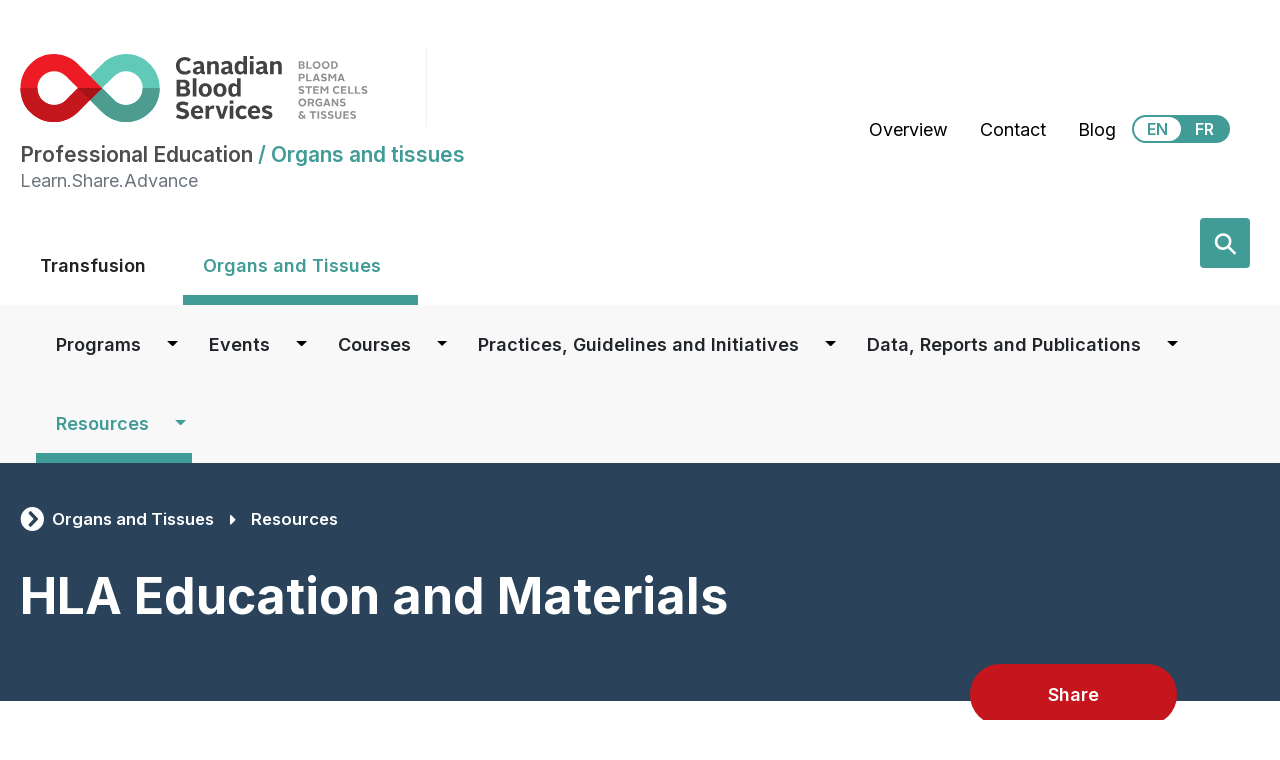

--- FILE ---
content_type: text/html; charset=UTF-8
request_url: https://professionaleducation.blood.ca/en/organs-and-tissues/resources/hla-education-and-materials
body_size: 120474
content:
<!DOCTYPE html>
<html lang="en" dir="ltr" prefix="content: http://purl.org/rss/1.0/modules/content/  dc: http://purl.org/dc/terms/  foaf: http://xmlns.com/foaf/0.1/  og: http://ogp.me/ns#  rdfs: http://www.w3.org/2000/01/rdf-schema#  schema: http://schema.org/  sioc: http://rdfs.org/sioc/ns#  sioct: http://rdfs.org/sioc/types#  skos: http://www.w3.org/2004/02/skos/core#  xsd: http://www.w3.org/2001/XMLSchema# ">
  <head>
    <meta charset="utf-8" />
<link rel="canonical" href="https://professionaleducation.blood.ca/en/organs-and-tissues/resources/hla-education-and-materials" />
<link rel="shortlink" href="https://professionaleducation.blood.ca/en/node/1692" />
<meta name="description" content="Welcome This section has been developed in collaboration with the National Human Leukocyte Antigen Advisory Committee (NHLAAC). The aim is to help further the education of HLA professionals across Canada. With the goal of increasing collaborative knowledge sharing, this section is home to HLA-related reference materials, research papers, presentations, and work instructions, It also hosts helpful links to HLA calculators, tools, and other online resources. Here you will also find the ACHI-accredited NHLAAC Journal Club for continuing education. Re-watch past Journal Club presentations, download the Journal Club attendance sheet (required for obtaining ACHI CE credits) and other CE accreditation information. Check out exciting upcoming HLA-related events from ACHI, CST, NHLAAC Teleconferences, Journal Clubs meetings and more. For access to the Journal Club page please speak with your HLA Lab director to obtain the password.  Not a member of NHLAAC and you are interested in viewing the webinars? Please email listing.allocation@blood.ca. Access will be granted as deemed appropriate.  As always, feedback and new ideas on the site are always welcome. Please contact us to share your thoughts and ideas with us or to gain more information about Journal Club.    HLA Materials Journal Club (password protected page) Image" />
<meta name="theme-color" content="#2A425A" />
<meta property="og:site_name" content="Professional Education" />
<meta property="og:type" content="Article" />
<meta property="og:url" content="https://professionaleducation.blood.ca/en/organs-and-tissues/resources/hla-education-and-materials" />
<meta property="og:title" content="HLA Education and Materials" />
<meta property="og:description" content="Welcome This section has been developed in collaboration with the National Human Leukocyte Antigen Advisory Committee (NHLAAC). The aim is to help further the education of HLA professionals across Canada. With the goal of increasing collaborative knowledge sharing, this section is home to HLA-related reference materials, research papers, presentations, and work instructions, It also hosts helpful links to HLA calculators, tools, and other online resources. Here you will also find the ACHI-accredited NHLAAC Journal Club for continuing education. Re-watch past Journal Club presentations, download the Journal Club attendance sheet (required for obtaining ACHI CE credits) and other CE accreditation information. Check out exciting upcoming HLA-related events from ACHI, CST, NHLAAC Teleconferences, Journal Clubs meetings and more. For access to the Journal Club page please speak with your HLA Lab director to obtain the password.  Not a member of NHLAAC and you are interested in viewing the webinars? Please email listing.allocation@blood.ca. Access will be granted as deemed appropriate.  As always, feedback and new ideas on the site are always welcome. Please contact us to share your thoughts and ideas with us or to gain more information about Journal Club.    HLA Materials Journal Club (password protected page) Image" />
<meta property="og:image" content="https://www.blood.ca/themes/custom/cbs_bootstrap_sass/CBS_Logo_descriptors_RGB-WhiteBG.svg" />
<meta property="og:updated_time" content="2023-01-16T09:09:10-05:00" />
<meta name="twitter:card" content="summary" />
<meta name="twitter:title" content="HLA Education and Materials" />
<meta name="twitter:url" content="https://professionaleducation.blood.ca/en/organs-and-tissues/resources/hla-education-and-materials" />
<meta name="Generator" content="Drupal 9 (https://www.drupal.org)" />
<meta name="MobileOptimized" content="width" />
<meta name="HandheldFriendly" content="true" />
<meta name="viewport" content="width=device-width, initial-scale=1, shrink-to-fit=no" />
<link rel="stylesheet" href="https://fonts.googleapis.com/css?family=Barlow+Condensed:100,100italic,200,200italic,300,300italic,500,500italic,600,600italic,700,700italic,800,800italic,900,900italic,italic,regular|Inter:100,900,regular,200,300,500,600,700,800&amp;subset=latin" media="all" />
<meta http-equiv="x-ua-compatible" content="ie=edge" />
<link rel="stylesheet" href="https://use.fontawesome.com/releases/v5.7.2/css/all.css" />
<link rel="icon" href="/themes/custom/profedu_theme/favicon.png" type="image/png" />
<link rel="alternate" hreflang="en" href="https://professionaleducation.blood.ca/en/organs-and-tissues/resources/hla-education-and-materials" />
<link rel="alternate" hreflang="fr" href="https://professionaleducation.blood.ca/fr/organes-et-tissus/ressources/formation-et-documentation-sur-le-hla" />
<script src="/sites/default/files/google_tag//google_tag/gtm/google_tag.script.js?t5sz8i" defer></script>

    <title>HLA Education and Materials | Professional Education</title>
    <link rel="stylesheet" media="all" href="/sites/default/files/css/css_9bJhCaavcuuMkvIGuZZahE_nFgWdD0d_dMToBkfFst0.css" />
<link rel="stylesheet" media="all" href="/sites/default/files/css/css_25-2dRQVZ2876aiuuBfKFEdpDau7ytOCbKX2rBgMdRo.css" />
<link rel="stylesheet" media="all" href="/sites/default/files/css/css_Vb7F5X46C1djVz_LJYHL24NR56JQdQxM1VDwewAoa1Y.css" />

    
  </head>
  <body class="fontyourface layout-no-sidebars has-featured-top page-node-1692 html-organs path-node node--type-page">
    <a href="#main-content" class="visually-hidden focusable skip-link">
      Skip to main content
    </a>
    <noscript><iframe src="https://www.googletagmanager.com/ns.html?id=GTM-KHZFXKV" height="0" width="0" style="display:none;visibility:hidden"></iframe></noscript>
      <div class="dialog-off-canvas-main-canvas" data-off-canvas-main-canvas>
    <div id="page-wrapper">
  <div id="page">
      <section class="region region-top-header">
    <div id="block-feedbacktab" class="block block-simple-block block-simple-blockfeedback-tab">
  
    
      <div class="content">
      <div id="feedback"><a href="/node/3"><i class="far fa-comment fa-fw pr-4"></i>Feedback</a></div>

    </div>
  </div>

  </section>

    <header id="header" class="header border-md-bottom border-light" role="banner" aria-label="Site header">
      <div class="container">
        <div class="row mt-2">
          <div class="col-xl-8">
              <section class="region region-header">
    <div class="site-branding-container row no-gutters">
  <div class="border border-light border-top-0 border-bottom-0 border-left-0">
          <div>
        <a href="/en" title="Home" rel="home" class="navbar-brand mr-0">
                      <img style="height: 70px;" src="/themes/custom/profedu_theme/logo-main.svg" alt="Home" class="img-fluid d-inline-block align-top" />
                  </a>
      </div>
      </div>
  <div class="site-branding__name-domain">
    <h2 class="h5 mt-0 mb-0">
      <span class="site-name">Professional Education</span>
              <span class="text-cbs-organs site-domain"><span class="site-name-domain-separator"> / </span>Organs and tissues</span>
          </h2>
          <div class="site-name-slogan text-muted">
        Learn.Share.Advance
      </div>
      </div>
</div>

  </section>

            <button class="ml-auto navbar-toggler navbar-toggler-primary" type="button" data-toggle="collapse" data-target="#CollapsingNavbar" aria-controls="CollapsingNavbar" aria-expanded="false" aria-label="Toggle navigation"><span class="navbar-toggler-icon"></span></button>
          </div>
          <div class="utility-menu col-xl-4">
                                              <section class="row region region-top-header-form">
    <nav role="navigation" aria-labelledby="block-secondarymenu-menu" id="block-secondarymenu" class="block block-menu navigation menu--secondary-menu">
            
  <h2 class="sr-only" id="block-secondarymenu-menu">Secondary Menu</h2>
  

        
              <ul class="clearfix nav">
                    <li class="nav-item">
                <a href="/en/node/1853" class="splash-return nav-link nav-link--en-node-1853" data-drupal-link-system-path="node/1853">Overview</a>
              </li>
                <li class="nav-item">
                <a href="/en/contact-us" class="nav-link nav-link--en-contact-us" data-drupal-link-system-path="node/3">Contact</a>
              </li>
                <li class="nav-item">
                <a href="/en/researcheducationdiscovery-blog" class="nav-link nav-link--en-researcheducationdiscovery-blog" data-drupal-link-system-path="node/499">Blog</a>
              </li>
        </ul>
  


  </nav>

<div class="language-switcher-language-url block block-language block-language-blocklanguage-interface" id="block-languageswitcher" role="navigation">
  
    
      <div class="content text-align-center">
      <ul class="links"><li hreflang="en" data-drupal-link-system-path="node/1692" class="is-active"><a href="/en/organs-and-tissues/resources/hla-education-and-materials" class="language-link is-active" aria-label="View this website in English" title="English" hreflang="en" data-drupal-link-system-path="node/1692">EN</a></li><li hreflang="fr" data-drupal-link-system-path="node/1692"><a href="/fr/organes-et-tissus/ressources/formation-et-documentation-sur-le-hla" class="language-link" aria-label="View this website in Français" title="Français" hreflang="fr" data-drupal-link-system-path="node/1692">FR</a></li></ul>
    </div>
  </div>

  </section>

                                    </div>
        </div>
      </div>

                        <div class="main-nav-primary-container collapse navbar-collapse justify-content-end" id="CollapsingNavbar">
            <div class="container">
              <div class="row justify-content-between">
                                  <div class="main-nav-primary col-xl-8">
                      <section class="region region-primary-menu">
    <div class="language-switcher-language-url block block-language block-language-blocklanguage-interface" id="block-languageswitcher-2" role="navigation">
  
    
      <div class="content">
      <ul class="links"><li hreflang="en" data-drupal-link-system-path="node/1692" class="is-active"><a href="/en/organs-and-tissues/resources/hla-education-and-materials" class="language-link is-active" aria-label="View this website in English" title="English" hreflang="en" data-drupal-link-system-path="node/1692">EN</a></li><li hreflang="fr" data-drupal-link-system-path="node/1692"><a href="/fr/organes-et-tissus/ressources/formation-et-documentation-sur-le-hla" class="language-link" aria-label="View this website in Français" title="Français" hreflang="fr" data-drupal-link-system-path="node/1692">FR</a></li></ul>
    </div>
  </div>
<nav role="navigation" aria-labelledby="block-mainmenu-3-menu" id="block-mainmenu-3" class="me-auto block block-menu navigation menu--main">
            
  <h2 class="sr-only" id="block-mainmenu-3-menu">Main menu</h2>
  

        
              <ul class="clearfix nav-items nav navbar-nav position-relative">
        
            <li class="nav-item font-weight-heavy menu-item--collapsed">
        
        
                          <a href="/en/transfusion" title="Learn more about Transfusion" class="nav-link pb-3" data-drupal-link-system-path="node/102">Transfusion</a>
                        </li>
    
            <li class="nav-item font-weight-heavy menu-item--collapsed active">
        
        
                          <a href="/en/organs-and-tissues" title="Learn more about Organs and Tissues" class="nav-link pb-3 active" data-drupal-link-system-path="node/103">Organs and Tissues</a>
                        </li>
                  </ul>
  


  </nav>
<nav role="navigation" aria-labelledby="block-secondarymenu-2-menu" id="block-secondarymenu-2" class="block block-menu navigation menu--secondary-menu">
            
  <h2 class="sr-only" id="block-secondarymenu-2-menu">Secondary Menu Mobile</h2>
  

        
              <ul class="clearfix nav">
                    <li class="nav-item">
                <a href="/en/node/1853" class="splash-return nav-link nav-link--en-node-1853" data-drupal-link-system-path="node/1853">Overview</a>
              </li>
                <li class="nav-item">
                <a href="/en/contact-us" class="nav-link nav-link--en-contact-us" data-drupal-link-system-path="node/3">Contact</a>
              </li>
                <li class="nav-item">
                <a href="/en/researcheducationdiscovery-blog" class="nav-link nav-link--en-researcheducationdiscovery-blog" data-drupal-link-system-path="node/499">Blog</a>
              </li>
        </ul>
  


  </nav>

  </section>

                  </div>
                
                                  <div class="site-wide-search-container col-xl-4 form-inline search">
                      <section class="row region region-header-form">
    <div id="">
  <div class="search-api-page-block-form-sitewide-search search-api-page-block-form search-form search-block-form container-inline block block-search-api-page block-search-api-page-form-block" data-drupal-selector="search-api-page-block-form-sitewide-search" id="block-searchapipagesearchblockform">
    
        
          <div class="content">
        

<div class="search-container">
  <form action="/en/organs-and-tissues/resources/hla-education-and-materials" method="post" id="search-api-page-block-form-sitewide-search" accept-charset="UTF-8">
    



  <div class="js-form-item js-form-type-search form-type-search js-form-item-keys form-item-keys form-no-label form-group">
          <label for="edit-keys" class="sr-only">Search</label>
                <input title="Enter the terms you wish to search for." placeholder="Search the site" autocomplete="off" data-drupal-selector="edit-keys" type="search" id="edit-keys" name="keys" value="" size="15" maxlength="128" class="form-search form-control" />

                  </div>
<input autocomplete="off" data-drupal-selector="form-81his5fkglxz3jqhqcw1lnsd9ja6iyrnofjtolxqdwu" type="hidden" name="form_build_id" value="form-81HIS5fkgLXz3jQhqCw1lNsd9ja6iYrNOFjtolXQDwU" class="form-control" />
<input data-drupal-selector="edit-search-api-page-block-form-sitewide-search" type="hidden" name="form_id" value="search_api_page_block_form_sitewide_search" class="form-control" />
<div data-drupal-selector="edit-actions" class="form-actions js-form-wrapper form-group" id="edit-actions"><input class="search-form__submit button js-form-submit form-submit btn btn-primary form-control" data-drupal-selector="edit-submit" type="submit" id="edit-submit" name="op" value="Search" />
</div>
<div class="url-textfield js-form-wrapper form-group" style="display: none !important;">



  <div class="js-form-item js-form-type-textfield form-type-textfield js-form-item-url form-item-url form-group">
          <label for="edit-url">Leave this field blank</label>
                <input autocomplete="off" data-drupal-selector="edit-url" type="text" id="edit-url" name="url" value="" size="20" maxlength="128" class="form-text form-control" />

                  </div>
</div>

    <label class="searchbutton rounded" for="edit-keys"><span class="mglass">&#9906;</span></label>
  </form>
</div>

      </div>
      </div>
</div>




  </section>

                  </div>
                              </div>
            </div>
          </div>
          <button class="ml-auto navbar-toggler navbar-toggler-secondary font-weight-bold p-5 w-100" type="button" data-toggle="collapse" data-target="#CollapsingNavbarSecondary" aria-controls="CollapsingNavbarSecondary" aria-expanded="false" aria-label="Toggle secondary navigation">Organs and tissues Menu</button>
          <div class="collapse navbar-collapse justify-content-end" id="CollapsingNavbarSecondary">
                          <div class="bg-cbs-secondary-nav-gray main-nav-secondary-container">
                <div class="container">
                    <section class="row region region-secondary-menu mx-0 mx-lg-3">
    <nav role="navigation" aria-labelledby="block-profedu-theme-main-menu-menu" id="block-profedu-theme-main-menu" class="me-auto block block-menu navigation menu--main ml-md-auto w-100">
            
  <h2 class="sr-only" id="block-profedu-theme-main-menu-menu">Main navigation</h2>
  

        
              <ul block="block-profedu-theme-main-menu" class="clearfix nav-items nav navbar-nav position-relative">
        
            <li class="nav-item font-weight-heavy menu-item--expanded position-static dropdown">
        
        
                            <a href="/en/organs-and-tissues/interprovincial-organ-sharing-programs" title="A page describing interprovincial organ sharing programs that are operated on the Canadian Transplant Registry platform." class="nav-link pb-3" aria-expanded="false" aria-haspopup="true" data-drupal-link-system-path="node/95">Programs</a>
                    <button class="nav-link-caret bg-transparent dropdown-toggle float-right" data-toggle="dropdown" aria-label="Dropdown button for Programs"></button>
                        <ul class="dropdown-menu rounded-0 p-0 border-0 w-100 ml-2 ml-lg-0 overflow-auto">
                <li><ul class="col-12 col-lg-4 px-0 px-lg-2">
                
            <li class="nav-item menu-item--expanded position-static dropright w-100 col-lg-12 no-gutters">
        
        
                                      <a href="/en/organs-and-tissues/programs/kidney-paired-donation-kpd-program" class="col-lg-10 d-inline-block profedu-menu-item pr-4" aria-expanded="false" aria-haspopup="true" data-drupal-link-system-path="node/186">Kidney Paired Donation (KPD) Program</a>
                              <button class="nav-link-caret bg-transparent dropdown-toggle float-right" data-toggle="dropdown" aria-label="Dropdown button for Kidney Paired Donation (KPD) Program"></button>
                        <ul class="dropdown-menu rounded-0 p-0 border-0 w-100 ml-2 ml-lg-0 overflow-auto">
                
            <li class="nav-item w-100 col-lg-12 no-gutters">
        
        
                                    <a href="/en/organs-and-tissues/programs/kidney-paired-donation-kpd-program/shipping-living-donor-kidneys" class="col-lg-10 d-inline-block profedu-menu-item pr-4" data-drupal-link-system-path="node/1804">Shipping of Living Donor Kidneys</a>
                                  </li>
                  </ul>
  
              </li>
    
            <li class="nav-item menu-item--expanded position-static dropright w-100 col-lg-12 no-gutters">
        
        
                                      <a href="/en/organs-and-tissues/programs/highly-sensitized-patient-hsp-program" class="col-lg-10 d-inline-block profedu-menu-item pr-4" aria-expanded="false" aria-haspopup="true" data-drupal-link-system-path="node/191">Highly Sensitized Patient (HSP) Program</a>
                              <button class="nav-link-caret bg-transparent dropdown-toggle float-right" data-toggle="dropdown" aria-label="Dropdown button for Highly Sensitized Patient (HSP) Program"></button>
                        <ul class="dropdown-menu rounded-0 p-0 border-0 w-100 ml-2 ml-lg-0 overflow-auto">
                
            <li class="nav-item w-100 col-lg-12 no-gutters">
        
        
                                    <a href="/en/organs-and-tissues/programs/highly-sensitized-patient-hsp-program/hsp-milestone-800-transplants" class="col-lg-10 d-inline-block profedu-menu-item pr-4" data-drupal-link-system-path="node/991032101">An HSP milestone: 800 transplants</a>
                                  </li>
                  </ul>
  
              </li>
    
            <li class="nav-item w-100 col-lg-12 no-gutters">
        
        
                                    <a href="/en/organs-and-tissues/programs/national-organ-waitlist-now" class="col-lg-10 d-inline-block profedu-menu-item pr-4" data-drupal-link-system-path="node/192">National Organ Waitlist (NOW)</a>
                                  </li>
    
            <li class="nav-item menu-item--expanded position-static dropright w-100 col-lg-12 no-gutters">
        
        
                                      <a href="/en/organs-and-tissues/programs/canadian-transplant-registry-ctr" class="col-lg-10 d-inline-block profedu-menu-item pr-4" aria-expanded="false" aria-haspopup="true" data-drupal-link-system-path="node/431">Canadian Transplant Registry (CTR)</a>
                              <button class="nav-link-caret bg-transparent dropdown-toggle float-right" data-toggle="dropdown" aria-label="Dropdown button for Canadian Transplant Registry (CTR)"></button>
                        <ul class="dropdown-menu rounded-0 p-0 border-0 w-100 ml-2 ml-lg-0 overflow-auto">
                
            <li class="nav-item w-100 col-lg-12 no-gutters">
        
        
                                    <a href="/en/organs-and-tissues/programs/canadian-transplant-registry-ctr/ctr-release-notes" title="" class="col-lg-10 d-inline-block profedu-menu-item pr-4" data-drupal-link-system-path="node/1671">CTR Release Notes</a>
                                  </li>
    
            <li class="nav-item menu-item--expanded dropdown-submenu position-static dropright w-100 col-lg-12 no-gutters">
        
        
                                      <a href="/en/organs-and-tissues/programs/canadian-transplant-registry-ctr/interprovincial-organ-sharing-hearts" title="This section describes the project currently titled &quot;IPOS Heart&quot; that will add interprovincial organ sharing services for high status heart patients to the Canadian Transplant Registry" class="col-lg-10 d-inline-block profedu-menu-item pr-4" aria-expanded="false" aria-haspopup="true" data-drupal-link-system-path="node/1572">IPOS Heart project</a>
                              <button class="nav-link-caret bg-transparent dropdown-toggle float-right" data-toggle="dropdown" aria-label="Dropdown button for IPOS Heart project"></button>
                        <ul class="dropdown-menu rounded-0 p-0 border-0 w-100 ml-2 ml-lg-0 overflow-auto">
                
            <li class="nav-item menu-item--collapsed w-100 col-lg-12 no-gutters">
        
        
                                    <a href="/en/organs-and-tissues/programs/canadian-transplant-registry-ctr/ipos-heart-project/ipos-heart-project" class="col-lg-10 d-inline-block profedu-menu-item pr-4" data-drupal-link-system-path="node/1686">IPOS Heart project policies</a>
                                  </li>
                  </ul>
  
              </li>
    
            <li class="nav-item menu-item--expanded dropdown-submenu position-static dropright w-100 col-lg-12 no-gutters">
        
        
                                      <a href="/en/organs-and-tissues/programs/canadian-transplant-registry-ctr/interprovincial-organ-sharing-kidneys" class="col-lg-10 d-inline-block profedu-menu-item pr-4" aria-expanded="false" aria-haspopup="true" data-drupal-link-system-path="node/991062060">Interprovincial Organ Sharing of Kidneys</a>
                              <button class="nav-link-caret bg-transparent dropdown-toggle float-right" data-toggle="dropdown" aria-label="Dropdown button for Interprovincial Organ Sharing of Kidneys"></button>
                        <ul class="dropdown-menu rounded-0 p-0 border-0 w-100 ml-2 ml-lg-0 overflow-auto">
                
            <li class="nav-item w-100 col-lg-12 no-gutters">
        
        
                                    <a href="/en/organs-and-tissues/programs/canadian-transplant-registry-ctr/interprovincial-organ-sharing-0" class="col-lg-10 d-inline-block profedu-menu-item pr-4" data-drupal-link-system-path="node/991032907">IPOS Kidney project resources</a>
                                  </li>
                  </ul>
  
              </li>
    
            <li class="nav-item menu-item--expanded dropdown-submenu w-100 col-lg-12 no-gutters">
        
        
                                    <a href="/en/organs-and-tissues/programs/canadian-transplant-registry-ctr/interprovincial-urgent-liver-program" class="col-lg-10 d-inline-block profedu-menu-item pr-4" data-drupal-link-system-path="node/991046176">Interprovincial Urgent Liver Program</a>
                                  </li>
                  </ul>
  
              </li>
                      </ul></li>
            </ul>
  
              </li>
    
            <li class="nav-item font-weight-heavy menu-item--expanded position-static dropdown">
        
        
                            <a href="/en/organs-and-tissues/events" class="nav-link pb-3" aria-expanded="false" aria-haspopup="true" data-drupal-link-system-path="node/108">Events</a>
                    <button class="nav-link-caret bg-transparent dropdown-toggle float-right" data-toggle="dropdown" aria-label="Dropdown button for Events"></button>
                        <ul class="dropdown-menu rounded-0 p-0 border-0 w-100 ml-2 ml-lg-0 overflow-auto">
                <li><ul class="col-12 col-lg-4 px-0 px-lg-2">
                
            <li class="nav-item w-100 col-lg-12 no-gutters">
        
        
                                    <a href="/en/organs-and-tissues/events/past-events" class="col-lg-10 d-inline-block profedu-menu-item pr-4" data-drupal-link-system-path="node/236">Past events</a>
                                  </li>
                      </ul></li>
            </ul>
  
              </li>
    
            <li class="nav-item font-weight-heavy menu-item--expanded position-static dropdown">
        
        
                            <a href="/en/organs-and-tissues/courses" title="" class="nav-link pb-3" aria-expanded="false" aria-haspopup="true" data-drupal-link-system-path="node/2186">Courses</a>
                    <button class="nav-link-caret bg-transparent dropdown-toggle float-right" data-toggle="dropdown" aria-label="Dropdown button for Courses"></button>
                        <ul class="dropdown-menu rounded-0 p-0 border-0 w-100 ml-2 ml-lg-0 overflow-auto">
                <li><ul class="col-12 col-lg-4 px-0 px-lg-2">
                
            <li class="nav-item w-100 col-lg-12 no-gutters">
        
        
                                    <a href="/en/organs-and-tissues/courses/2SLGBTQI" class="col-lg-10 d-inline-block profedu-menu-item pr-4" data-drupal-link-system-path="node/991062333">2SLGBTQI Inclusive Care for OTDT Healthcare Professionals</a>
                                  </li>
    
            <li class="nav-item menu-item--expanded position-static dropright w-100 col-lg-12 no-gutters">
        
        
                                      <a href="/en/organs-and-tissues/courses/canadian-clinical-guide-organ-donation" class="col-lg-10 d-inline-block profedu-menu-item pr-4" aria-expanded="false" aria-haspopup="true" data-drupal-link-system-path="node/1228">Canadian Clinical Guide to Organ Donation</a>
                              <button class="nav-link-caret bg-transparent dropdown-toggle float-right" data-toggle="dropdown" aria-label="Dropdown button for Canadian Clinical Guide to Organ Donation"></button>
                        <ul class="dropdown-menu rounded-0 p-0 border-0 w-100 ml-2 ml-lg-0 overflow-auto">
                
            <li class="nav-item w-100 col-lg-12 no-gutters">
        
        
                                    <a href="/en/organs-and-tissues/courses/canadian-clinical-guide-organ-donation/module-1-identification-and" title="Module 1 du Guide clinique canadien sur le don d’organes" class="col-lg-10 d-inline-block profedu-menu-item pr-4" data-drupal-link-system-path="node/991032184">Module 1: Identification and Referral of Potential Organ Donors</a>
                                  </li>
    
            <li class="nav-item w-100 col-lg-12 no-gutters">
        
        
                                    <a href="/en/organs-and-tissues/courses/canadian-clinical-guide-organ-donation/module-2-donation-following" title="Module 2 du Guide clinique canadien sur le don d’organes" class="col-lg-10 d-inline-block profedu-menu-item pr-4" data-drupal-link-system-path="node/991032186">Module 2: Donation following Determination of Death by Neurologic Criteria (DNC)</a>
                                  </li>
    
            <li class="nav-item w-100 col-lg-12 no-gutters">
        
        
                                    <a href="/en/organs-and-tissues/courses/canadian-clinical-guide-organ-donation/module-3-medical-management-organ" title="Module 3 du Guide clinique canadien sur le don d’organes" class="col-lg-10 d-inline-block profedu-menu-item pr-4" data-drupal-link-system-path="node/991032192">Module 3: Medical Management of Organ Donors following Determination of Death by Neurologic Criteria (DNC)</a>
                                  </li>
    
            <li class="nav-item w-100 col-lg-12 no-gutters">
        
        
                                    <a href="/en/organs-and-tissues/courses/canadian-clinical-guide-organ-donation/module-4-donation-following" title="Module 4 du Guide clinique canadien sur le don d’organes" class="col-lg-10 d-inline-block profedu-menu-item pr-4" data-drupal-link-system-path="node/991032200">Module 4: Donation following Determination of Death by Circulatory Criteria (DCC)</a>
                                  </li>
    
            <li class="nav-item w-100 col-lg-12 no-gutters">
        
        
                                    <a href="/en/organs-and-tissues/courses/canadian-clinical-guide-organ-donation/module-5-patient-and-family" title="Module 5 du Guide clinique canadien sur le don d’organes" class="col-lg-10 d-inline-block profedu-menu-item pr-4" data-drupal-link-system-path="node/991032202">Module 5: Patient- and Family-centred Care of Critically Ill Patients who are Potential Organ Donors in the ICU Setting</a>
                                  </li>
    
            <li class="nav-item w-100 col-lg-12 no-gutters">
        
        
                                    <a href="/en/organs-and-tissues/courses/canadian-clinical-guide-organ-donation/sub-module-4a-donation-after" title="Sous-module 4a du Guide clinique canadien sur le don d’organes" class="col-lg-10 d-inline-block profedu-menu-item pr-4" data-drupal-link-system-path="node/991062299">Sub-Module 4a: Donation After Medical Assistance in Dying (MAiD)</a>
                                  </li>
                  </ul>
  
              </li>
                      </ul></li>
            </ul>
  
              </li>
    
            <li class="nav-item font-weight-heavy menu-item--expanded position-static dropdown">
        
        
                            <a href="/en/organs-and-tissues/leading-practices-and-clinical-guidelines" title="A page listing a number of initiatives and projects that aim to improve organ and tissue donation in Canada." class="nav-link pb-3" aria-expanded="false" aria-haspopup="true" data-drupal-link-system-path="node/1296">Practices, Guidelines and Initiatives</a>
                    <button class="nav-link-caret bg-transparent dropdown-toggle float-right" data-toggle="dropdown" aria-label="Dropdown button for Practices, Guidelines and Initiatives"></button>
                        <ul class="dropdown-menu rounded-0 p-0 border-0 w-100 ml-2 ml-lg-0 overflow-auto">
                <li><ul class="col-12 col-lg-4 px-0 px-lg-2">
                
            <li class="nav-item menu-item--expanded position-static dropright w-100 col-lg-12 no-gutters">
        
        
                                      <a href="/en/organs-and-tissues/practices-and-guidelines/deceased-donation" class="col-lg-10 d-inline-block profedu-menu-item pr-4" aria-expanded="false" aria-haspopup="true" data-drupal-link-system-path="node/434">Deceased donation</a>
                              <button class="nav-link-caret bg-transparent dropdown-toggle float-right" data-toggle="dropdown" aria-label="Dropdown button for Deceased donation"></button>
                        <ul class="dropdown-menu rounded-0 p-0 border-0 w-100 ml-2 ml-lg-0 overflow-auto">
                
            <li class="nav-item w-100 col-lg-12 no-gutters">
        
        
                                    <a href="/en/organs-and-tissues/practices-and-guidelines/deceased-donation/international-guidelines" class="col-lg-10 d-inline-block profedu-menu-item pr-4" data-drupal-link-system-path="node/197">International guidelines for the determination of death</a>
                                  </li>
    
            <li class="nav-item w-100 col-lg-12 no-gutters">
        
        
                                    <a href="/en/organs-and-tissues/practices-and-guidelines/deceased-donation/brain-blood-flow-neurological" title="" class="col-lg-10 d-inline-block profedu-menu-item pr-4" data-drupal-link-system-path="node/203">Brain blood flow in the neurological determination of death</a>
                                  </li>
    
            <li class="nav-item w-100 col-lg-12 no-gutters">
        
        
                                    <a href="/en/organs-and-tissues/practices-and-guidelines/deceased-donation/donation-after-cardiocirculatory" class="col-lg-10 d-inline-block profedu-menu-item pr-4" data-drupal-link-system-path="node/229">Donation after cardiocirculatory death (DCD)</a>
                                  </li>
    
            <li class="nav-item w-100 col-lg-12 no-gutters">
        
        
                                    <a href="/en/organs-and-tissues/practices-and-guidelines/deceased-donation/medical-management-optimize-donor-0" class="col-lg-10 d-inline-block profedu-menu-item pr-4" data-drupal-link-system-path="node/230">Medical management to optimize donor organ potential</a>
                                  </li>
    
            <li class="nav-item w-100 col-lg-12 no-gutters">
        
        
                                    <a href="/en/organs-and-tissues/practices-and-guidelines/deceased-donation/severe-brain-injury-neurological" title="" class="col-lg-10 d-inline-block profedu-menu-item pr-4" data-drupal-link-system-path="node/231">Severe brain injury to neurological determination of death (NDD)</a>
                                  </li>
    
            <li class="nav-item w-100 col-lg-12 no-gutters">
        
        
                                    <a href="/en/organs-and-tissues/practices-guidelines-and-initiatives/deceased-donation/brain-based-definition-death" class="col-lg-10 d-inline-block profedu-menu-item pr-4" data-drupal-link-system-path="node/991032031">Brain-based Definition of Death and Evidence based Criteria for its Determination after Arrest of Circulation or Neurologic Function in Canada</a>
                                  </li>
    
            <li class="nav-item w-100 col-lg-12 no-gutters">
        
        
                                    <a href="/en/organs-and-tissues/practices-and-guidelines/deceased-donation/canadian-guidelines-controlled" title="" class="col-lg-10 d-inline-block profedu-menu-item pr-4" data-drupal-link-system-path="node/762">Canadian guidelines for controlled pediatric donation after circulatory determination of death</a>
                                  </li>
    
            <li class="nav-item w-100 col-lg-12 no-gutters">
        
        
                                    <a href="/en/organs-and-tissues/practices-guidelines-and-initiatives/deceased-donation/deceased-organ-and-tissue" class="col-lg-10 d-inline-block profedu-menu-item pr-4" data-drupal-link-system-path="node/991032013">Deceased organ and tissue donation after medical assistance in dying and other conscious and competent donors</a>
                                  </li>
    
            <li class="nav-item w-100 col-lg-12 no-gutters">
        
        
                                    <a href="/en/organs-and-tissues/practices-and-guidelines/deceased-donation/deceased-organ-and-tissue-donation" title="" class="col-lg-10 d-inline-block profedu-menu-item pr-4" data-drupal-link-system-path="node/1266">Deceased organ and tissue donation after medical assistance in dying and other conscious and competent donors</a>
                                  </li>
    
            <li class="nav-item w-100 col-lg-12 no-gutters">
        
        
                                    <a href="/en/organs-and-tissues/practices-guidelines-and-initiatives/deceased-donation/donor-identification-and" class="col-lg-10 d-inline-block profedu-menu-item pr-4" data-drupal-link-system-path="node/991032033">Donor Identification and Referral as a Critical Patient Safety Event Leading to Preventable Harm for Transplant Candidates</a>
                                  </li>
    
            <li class="nav-item w-100 col-lg-12 no-gutters">
        
        
                                    <a href="/en/organs-and-tissues/practices-and-guidelines/deceased-donation/end-life-conversations-families" title="" class="col-lg-10 d-inline-block profedu-menu-item pr-4" data-drupal-link-system-path="node/464">End-of-life conversations with families of potential donors - Leading practices in offering the opportunity for donation</a>
                                  </li>
    
            <li class="nav-item w-100 col-lg-12 no-gutters">
        
        
                                    <a href="/en/organs-and-tissues/practices-guidelines-and-initiatives/deceased-donation/organ-and-tissue-donation" class="col-lg-10 d-inline-block profedu-menu-item pr-4" data-drupal-link-system-path="node/991032029">Organ and Tissue Donation after Medical Assistance in Dying: Guidance for Policy Update Forum</a>
                                  </li>
    
            <li class="nav-item w-100 col-lg-12 no-gutters">
        
        
                                    <a href="/en/organs-and-tissues/practices-guidelines-and-initiatives/deceased-donation/national-pediatric-and" class="col-lg-10 d-inline-block profedu-menu-item pr-4" data-drupal-link-system-path="node/991032035">Pediatric and neonatal donation and transplantation</a>
                                  </li>
    
            <li class="nav-item w-100 col-lg-12 no-gutters">
        
        
                                    <a href="/en/organs-and-tissues/practices-guidelines-and-initiatives/deceased-donation/potential-organ-donor" class="col-lg-10 d-inline-block profedu-menu-item pr-4" data-drupal-link-system-path="node/991032011">Potential organ donor identification and system accountability</a>
                                  </li>
    
            <li class="nav-item w-100 col-lg-12 no-gutters">
        
        
                                    <a href="/en/organs-and-tissues/practices-guidelines-and-initiatives/deceased-donation/world-brain-death-project" class="col-lg-10 d-inline-block profedu-menu-item pr-4" data-drupal-link-system-path="node/991032063">World Brain Death Project: Implications for Canadian Practice</a>
                                  </li>
                  </ul>
  
              </li>
    
            <li class="nav-item menu-item--expanded position-static dropright w-100 col-lg-12 no-gutters">
        
        
                                      <a href="/en/organs-and-tissues/practices-and-guidelines/living-donation" title="" class="col-lg-10 d-inline-block profedu-menu-item pr-4" aria-expanded="false" aria-haspopup="true" data-drupal-link-system-path="node/435">Living donation</a>
                              <button class="nav-link-caret bg-transparent dropdown-toggle float-right" data-toggle="dropdown" aria-label="Dropdown button for Living donation"></button>
                        <ul class="dropdown-menu rounded-0 p-0 border-0 w-100 ml-2 ml-lg-0 overflow-auto">
                
            <li class="nav-item w-100 col-lg-12 no-gutters">
        
        
                                    <a href="/en/organs-and-tissues/practices-and-guidelines/living-donation/enhancing-living-donation" class="col-lg-10 d-inline-block profedu-menu-item pr-4" data-drupal-link-system-path="node/228">Enhancing living donation (2006)</a>
                                  </li>
    
            <li class="nav-item w-100 col-lg-12 no-gutters">
        
        
                                    <a href="/en/organs-and-tissues/practices-and-guidelines/living-donation/kidney-paired-donation-protocol" title="" class="col-lg-10 d-inline-block profedu-menu-item pr-4" data-drupal-link-system-path="node/200">Kidney paired donation protocol for participating donors</a>
                                  </li>
    
            <li class="nav-item w-100 col-lg-12 no-gutters">
        
        
                                    <a href="/en/organs-and-tissues/practices-and-guidelines/living-donation/advancing-living-donation-forum-2020" title="Forum Report and Recommendations" class="col-lg-10 d-inline-block profedu-menu-item pr-4" data-drupal-link-system-path="node/1958">Advancing Living Donation 2020 Forum</a>
                                  </li>
    
            <li class="nav-item w-100 col-lg-12 no-gutters">
        
        
                                    <a href="/en/organs-and-tissues/practices-and-guidelines/living-donation/living-donation-network-meeting-report" title="" class="col-lg-10 d-inline-block profedu-menu-item pr-4" data-drupal-link-system-path="node/1930">Living Donation Network Meeting Report - March 2020</a>
                                  </li>
    
            <li class="nav-item w-100 col-lg-12 no-gutters">
        
        
                                    <a href="/en/organs-and-tissues/practices-guidelines-and-initiatives/living-donation/measuring-quality-kidney" title="A report describing the workshop about kidney transplantation" class="col-lg-10 d-inline-block profedu-menu-item pr-4" data-drupal-link-system-path="node/991031795">Measuring Quality in Kidney Transplantation: Canadian Consensus Workshop</a>
                                  </li>
                  </ul>
  
              </li>
    
            <li class="nav-item menu-item--expanded position-static dropright w-100 col-lg-12 no-gutters">
        
        
                                      <a href="/en/organs-and-tissues/practices-and-guidelines/eye-and-tissue" title="" class="col-lg-10 d-inline-block profedu-menu-item pr-4" aria-expanded="false" aria-haspopup="true" data-drupal-link-system-path="node/437">Eye and Tissues</a>
                              <button class="nav-link-caret bg-transparent dropdown-toggle float-right" data-toggle="dropdown" aria-label="Dropdown button for Eye and Tissues"></button>
                        <ul class="dropdown-menu rounded-0 p-0 border-0 w-100 ml-2 ml-lg-0 overflow-auto">
                
            <li class="nav-item w-100 col-lg-12 no-gutters">
        
        
                                    <a href="/en/organs-and-tissues/practices-and-guidelines/eye-and-tissues/bioburden-reduction-and-control-tissue" title="" class="col-lg-10 d-inline-block profedu-menu-item pr-4" data-drupal-link-system-path="node/640">Bioburden Reduction and Control in Tissue Banking</a>
                                  </li>
    
            <li class="nav-item w-100 col-lg-12 no-gutters">
        
        
                                    <a href="/en/organs-and-tissues/practices-and-guidelines/eye-and-tissues/eye-and-tissue-banking-canada-leading" class="col-lg-10 d-inline-block profedu-menu-item pr-4" data-drupal-link-system-path="node/503">Eye and Tissue Banking in Canada: A Leading Practices Workshop</a>
                                  </li>
                  </ul>
  
              </li>
    
            <li class="nav-item menu-item--expanded position-static dropright w-100 col-lg-12 no-gutters">
        
        
                                      <a href="/en/organs-and-tissues/practices-and-guidelines/transplantation" class="col-lg-10 d-inline-block profedu-menu-item pr-4" aria-expanded="false" aria-haspopup="true" data-drupal-link-system-path="node/436">Transplantation</a>
                              <button class="nav-link-caret bg-transparent dropdown-toggle float-right" data-toggle="dropdown" aria-label="Dropdown button for Transplantation"></button>
                        <ul class="dropdown-menu rounded-0 p-0 border-0 w-100 ml-2 ml-lg-0 overflow-auto">
                
            <li class="nav-item w-100 col-lg-12 no-gutters">
        
        
                                    <a href="/en/organs-and-tissues/practices-and-guidelines/transplantation/allocation-organs-combined" title="" class="col-lg-10 d-inline-block profedu-menu-item pr-4" data-drupal-link-system-path="node/201">Allocation of organs for combined transplantation</a>
                                  </li>
    
            <li class="nav-item w-100 col-lg-12 no-gutters">
        
        
                                    <a href="/en/organs-and-tissues/practices-and-guidelines/transplantation/kidney-allocation-canada-canadian-forum" title="" class="col-lg-10 d-inline-block profedu-menu-item pr-4" data-drupal-link-system-path="node/204">Kidney allocation in Canada</a>
                                  </li>
    
            <li class="nav-item w-100 col-lg-12 no-gutters">
        
        
                                    <a href="/en/organs-and-tissues/practices-and-guidelines/transplantation/liver-leading-practice-listing" class="col-lg-10 d-inline-block profedu-menu-item pr-4" data-drupal-link-system-path="node/991032025">Liver Leading Practice on Listing Eligibility for Patients with Alcohol Use Disorder forum</a>
                                  </li>
    
            <li class="nav-item w-100 col-lg-12 no-gutters">
        
        
                                    <a href="/en/organs-and-tissues/practices-and-guidelines/transplantation/liver-listing-and-allocation-forum" title="" class="col-lg-10 d-inline-block profedu-menu-item pr-4" data-drupal-link-system-path="node/760">Liver listing and allocation forum</a>
                                  </li>
    
            <li class="nav-item w-100 col-lg-12 no-gutters">
        
        
                                    <a href="/en/organs-and-tissues/practices-and-guidelines/transplantation/measuring-quality-kidney" class="col-lg-10 d-inline-block profedu-menu-item pr-4" data-drupal-link-system-path="node/1932">Measuring Quality in Kidney Transplantation</a>
                                  </li>
    
            <li class="nav-item w-100 col-lg-12 no-gutters">
        
        
                                    <a href="/en/organs-and-tissues/practices-guidelines-and-initiatives/transplantation/optimizing-utilization" title="a page describing the activities of a forum to discuss the topic of optimizing how deceased donor kidneys are used" class="col-lg-10 d-inline-block profedu-menu-item pr-4" data-drupal-link-system-path="node/991032027">Optimizing Utilization of Deceased Donor Kidneys Forum</a>
                                  </li>
    
            <li class="nav-item w-100 col-lg-12 no-gutters">
        
        
                                    <a href="/en/organs-and-tissues/practices-guidelines-and-initiatives/transplantation/canadian-cpra-calculator" title="An innovation by a team of Canadian Blood Services researchers and the National HLA Advisory Committee has improved the situation for Canadian transplant patients." class="col-lg-10 d-inline-block profedu-menu-item pr-4" data-drupal-link-system-path="node/991032077">The Canadian cPRA calculator</a>
                                  </li>
                  </ul>
  
              </li>
    
            <li class="nav-item menu-item--expanded position-static dropright w-100 col-lg-12 no-gutters">
        
        
                                      <a href="/en/organs-and-tissues/practices-and-guidelines/current-projects" class="col-lg-10 d-inline-block profedu-menu-item pr-4" aria-expanded="false" aria-haspopup="true" data-drupal-link-system-path="node/1677">Other projects</a>
                              <button class="nav-link-caret bg-transparent dropdown-toggle float-right" data-toggle="dropdown" aria-label="Dropdown button for Other projects"></button>
                        <ul class="dropdown-menu rounded-0 p-0 border-0 w-100 ml-2 ml-lg-0 overflow-auto">
                
            <li class="nav-item w-100 col-lg-12 no-gutters">
        
        
                                    <a href="/en/organs-and-tissues/practices-guidelines-and-initiatives/other-projects/commonwealth-tribute-life" title="a page describing" class="col-lg-10 d-inline-block profedu-menu-item pr-4" data-drupal-link-system-path="node/991032065">Commonwealth Tribute to Life MOU</a>
                                  </li>
    
            <li class="nav-item w-100 col-lg-12 no-gutters">
        
        
                                    <a href="/en/organs-and-tissues/practices-guidelines-and-initiatives/current-projects/engaging-patients-donors" class="col-lg-10 d-inline-block profedu-menu-item pr-4" data-drupal-link-system-path="node/991032049">Engaging patients, donors and donor families</a>
                                  </li>
    
            <li class="nav-item w-100 col-lg-12 no-gutters">
        
        
                                    <a href="/en/organs-and-tissues/practices-guidelines-and-initiatives/other-projects/equitable-access-organ" class="col-lg-10 d-inline-block profedu-menu-item pr-4" data-drupal-link-system-path="node/991032051">Equitable access to organ donation and transplantation</a>
                                  </li>
    
            <li class="nav-item w-100 col-lg-12 no-gutters">
        
        
                                    <a href="/en/organs-and-tissues/practices-and-guidelines/current-projects/her-last-project" title="" class="col-lg-10 d-inline-block profedu-menu-item pr-4" data-drupal-link-system-path="node/1690">Her Last Project (documentary)</a>
                                  </li>
    
            <li class="nav-item w-100 col-lg-12 no-gutters">
        
        
                                    <a href="/en/organs-and-tissues/practices-guidelines-and-initiatives/other-projects/national-curriculum-deceased" class="col-lg-10 d-inline-block profedu-menu-item pr-4" data-drupal-link-system-path="node/991032037">National curriculum in deceased organ donation</a>
                                  </li>
    
            <li class="nav-item w-100 col-lg-12 no-gutters">
        
        
                                    <a href="/en/organs-and-tissues/practices-guidelines-and-initiatives/other-projects/organ-donation-following" class="col-lg-10 d-inline-block profedu-menu-item pr-4" data-drupal-link-system-path="node/991051044">Organ Donation Following Medical Assistance in Dying: A Canadian Environmental Scan</a>
                                  </li>
    
            <li class="nav-item menu-item--expanded dropdown-submenu position-static dropright w-100 col-lg-12 no-gutters">
        
        
                                      <a href="/en/organs-and-tissues/practices-and-guidelines/current-projects/odtc-projects" title="Depuis 2018, Santé Canada dirige une initiative intitulée Collaboration en matière de dons et de greffes d’organes (la Collaboration) en concertation avec les provinces et les territoires, la Société canadienne du sang (SCS), les patients, les familles, l" class="col-lg-10 d-inline-block profedu-menu-item pr-4" aria-expanded="false" aria-haspopup="true" data-drupal-link-system-path="node/1924">Organ Donation and Transplantation Collaborative - ODTC Project Summaries</a>
                              <button class="nav-link-caret bg-transparent dropdown-toggle float-right" data-toggle="dropdown" aria-label="Dropdown button for Organ Donation and Transplantation Collaborative - ODTC Project Summaries"></button>
                        <ul class="dropdown-menu rounded-0 p-0 border-0 w-100 ml-2 ml-lg-0 overflow-auto">
                
            <li class="nav-item w-100 col-lg-12 no-gutters">
        
        
                                    <a href="/en/organs-and-tissues/practices-and-guidelines/current-projects/odtc-collaborative-projects/odtc-7" class="col-lg-10 d-inline-block profedu-menu-item pr-4" data-drupal-link-system-path="node/991031929">ODTC Project Snapshot: Assessing and Improving the Governance of Organ Donation and Transplantation in Canada</a>
                                  </li>
    
            <li class="nav-item w-100 col-lg-12 no-gutters">
        
        
                                    <a href="/en/organs-and-tissues/practices-and-guidelines/current-projects/odtc-collaborative-projects/odtc-2" class="col-lg-10 d-inline-block profedu-menu-item pr-4" data-drupal-link-system-path="node/991031915">ODTC Project Snapshot: Donor Identification and Referral as a Critical Patient Safety Event Leading to Preventable Harm for Transplant Candidates</a>
                                  </li>
    
            <li class="nav-item w-100 col-lg-12 no-gutters">
        
        
                                    <a href="/en/organs-and-tissues/practices-and-guidelines/current-projects/odtc-collaborative-projects/odtc-10" class="col-lg-10 d-inline-block profedu-menu-item pr-4" data-drupal-link-system-path="node/991031935">ODTC Project Snapshot: Implementation and Evaluation of an Electronic Patient-Reported Outcome Measure Platform in Pediatric Transplantation</a>
                                  </li>
    
            <li class="nav-item w-100 col-lg-12 no-gutters">
        
        
                                    <a href="/en/organs-and-tissues/practices-and-guidelines/current-projects/odtc-collaborative-projects/odtc-3" class="col-lg-10 d-inline-block profedu-menu-item pr-4" data-drupal-link-system-path="node/991031917">ODTC Project Snapshot: Implementation of Donation Advisor - a Personalized Clinical Decision Support Tool for Improved Efficiency and Effectiveness of Deceased Organ Donation and Transplantation</a>
                                  </li>
    
            <li class="nav-item w-100 col-lg-12 no-gutters">
        
        
                                    <a href="/en/organs-and-tissues/practices-and-guidelines/current-projects/odtc-collaborative-projects/odtc-6" class="col-lg-10 d-inline-block profedu-menu-item pr-4" data-drupal-link-system-path="node/991031927">ODTC Project Snapshot: Implementation of a Pan-Canadian Data Management and Performance Reporting System</a>
                                  </li>
    
            <li class="nav-item w-100 col-lg-12 no-gutters">
        
        
                                    <a href="/en/organs-and-tissues/practices-and-guidelines/current-projects/odtc-collaborative-projects/odtc-5" class="col-lg-10 d-inline-block profedu-menu-item pr-4" data-drupal-link-system-path="node/991031925">ODTC Project Snapshot: Improving Access to Living Donor Kidney Transplantation (LDKT) in Communities Marginalized by Race and Ethnicity in Canada</a>
                                  </li>
    
            <li class="nav-item w-100 col-lg-12 no-gutters">
        
        
                                    <a href="/en/organs-and-tissues/practices-and-guidelines/current-projects/odtc-collaborative-projects/odtc-9" class="col-lg-10 d-inline-block profedu-menu-item pr-4" data-drupal-link-system-path="node/991031933">ODTC Project Snapshot: Improving Engagement and Empowerment of Patients and Families through their Transplant Journey</a>
                                  </li>
    
            <li class="nav-item w-100 col-lg-12 no-gutters">
        
        
                                    <a href="/en/organs-and-tissues/practices-and-guidelines/current-projects/odtc-collaborative-projects/odtc-4" class="col-lg-10 d-inline-block profedu-menu-item pr-4" data-drupal-link-system-path="node/991031919">ODTC Project Snapshot: Legislative Strategies to Improve Deceased Donation in Canada: A Special Focus on Evaluating the Impact of Opt-Out Legislation in Nova Scotia</a>
                                  </li>
    
            <li class="nav-item w-100 col-lg-12 no-gutters">
        
        
                                    <a href="/en/organs-and-tissues/practices-and-guidelines/current-projects/odtc-collaborative-projects/odtc-8" class="col-lg-10 d-inline-block profedu-menu-item pr-4" data-drupal-link-system-path="node/991031931">ODTC Project Snapshot: Mapping Provincial/Territorial Decision-Making Mechanisms and Implementation Procedures for Organ Sharing Policies</a>
                                  </li>
    
            <li class="nav-item w-100 col-lg-12 no-gutters">
        
        
                                    <a href="/en/organs-and-tissues/practices-and-guidelines/current-projects/organ-donation-and-transplantation" class="col-lg-10 d-inline-block profedu-menu-item pr-4" data-drupal-link-system-path="node/991031909">ODTC Project Snapshot: Mapping the Canadian Research and Innovation Ecosystem in Organ Donation and Transplantation</a>
                                  </li>
    
            <li class="nav-item w-100 col-lg-12 no-gutters">
        
        
                                    <a href="/en/organs-and-tissues/practices-and-guidelines/current-projects/odtc-collaborative-projects/odtc-1" class="col-lg-10 d-inline-block profedu-menu-item pr-4" data-drupal-link-system-path="node/991031913">ODTC Project Snapshot: Mapping the Canadian Research and Innovation Ecosystem in Organ Donation and Transplantation</a>
                                  </li>
    
            <li class="nav-item w-100 col-lg-12 no-gutters">
        
        
                                    <a href="/en/organs-and-tissues/practices-and-guidelines/current-projects/odtc-collaborative-projects/odtc-0" class="col-lg-10 d-inline-block profedu-menu-item pr-4" data-drupal-link-system-path="node/991031903">ODTC Project Snapshot: Role of Patients in Organ Donation and Transplantation Governance Models and Decision-Making Processes</a>
                                  </li>
    
            <li class="nav-item w-100 col-lg-12 no-gutters">
        
        
                                    <a href="/en/organs-and-tissues/practices-and-guidelines/current-projects/odtc-collaborative-projects/odtc-11" class="col-lg-10 d-inline-block profedu-menu-item pr-4" data-drupal-link-system-path="node/991031937">ODTC Project Snapshot: Surgical Recovery Models in Canada: Current and Future State</a>
                                  </li>
                  </ul>
  
              </li>
    
            <li class="nav-item w-100 col-lg-12 no-gutters">
        
        
                                    <a href="/en/organs-and-tissues/practices-guidelines-and-initiatives/other-projects/patient-donor-and-donor" class="col-lg-10 d-inline-block profedu-menu-item pr-4" data-drupal-link-system-path="node/991032057">Patient, donor and donor family engagement</a>
                                  </li>
    
            <li class="nav-item w-100 col-lg-12 no-gutters">
        
        
                                    <a href="/en/organs-and-tissues/practices-guidelines-and-initiatives/other-projects/public-awareness-green-shirt" class="col-lg-10 d-inline-block profedu-menu-item pr-4" data-drupal-link-system-path="node/991032053">Public Awareness - Green Shirt Day</a>
                                  </li>
    
            <li class="nav-item w-100 col-lg-12 no-gutters">
        
        
                                    <a href="/en/organs-and-tissues/practices-guidelines-and-initiatives/current-projects/public-awareness-donor" class="col-lg-10 d-inline-block profedu-menu-item pr-4" data-drupal-link-system-path="node/991032045">Public Awareness - National Donor Registration Portal</a>
                                  </li>
    
            <li class="nav-item w-100 col-lg-12 no-gutters">
        
        
                                    <a href="/en/organs-and-tissues/practices-guidelines-and-initiatives/other-projects/public-awareness-otdt-public" class="col-lg-10 d-inline-block profedu-menu-item pr-4" data-drupal-link-system-path="node/991032075">Public Awareness - OTDT public opinion polling</a>
                                  </li>
    
            <li class="nav-item w-100 col-lg-12 no-gutters">
        
        
                                    <a href="/en/organs-and-tissues/practices-guidelines-and-initiatives/other-projects/public-awareness-national" title="La Semaine nationale de sensibilisation au don d’organes et de tissus a lieu la dernière semaine complète du mois d’avril " class="col-lg-10 d-inline-block profedu-menu-item pr-4" data-drupal-link-system-path="node/991032055">Public Awareness - a new campaign era for NOTDAW</a>
                                  </li>
    
            <li class="nav-item w-100 col-lg-12 no-gutters">
        
        
                                    <a href="/en/organs-and-tissues/practices-guidelines-and-initiatives/current-projects/public-education-living" title="Les ressources destinées aux donneurs vivants potentiels et aux candidats à une transplantation, dont Coach de greffe, sont accessibles dans notre centre de ressources." class="col-lg-10 d-inline-block profedu-menu-item pr-4" data-drupal-link-system-path="node/991032047">Public Education - Living Kidney Donation and Transplantation</a>
                                  </li>
    
            <li class="nav-item w-100 col-lg-12 no-gutters">
        
        
                                    <a href="/en/organs-and-tissues/practices-guidelines-and-initiatives/other-projects/public-education-teacher" class="col-lg-10 d-inline-block profedu-menu-item pr-4" data-drupal-link-system-path="node/991032041">Public Education - Teacher Resource Portal (K-12)</a>
                                  </li>
    
            <li class="nav-item w-100 col-lg-12 no-gutters">
        
        
                                    <a href="/en/organs-and-tissues/practices-guidelines-and-initiatives/other-projects/public-education-orgamites" class="col-lg-10 d-inline-block profedu-menu-item pr-4" data-drupal-link-system-path="node/991032043">Public Education - The Orgamites</a>
                                  </li>
    
            <li class="nav-item w-100 col-lg-12 no-gutters">
        
        
                                    <a href="/en/organs-and-tissues/practices-and-guidelines/current-projects/bric-study" title="The BRIC study is a study focused on burnout and resilience in coordinators. Through BRIC we are taking a systematic approach to understand and intervene in the issue of burnout among organ and tissue donor coordinators in Canada. " class="col-lg-10 d-inline-block profedu-menu-item pr-4" data-drupal-link-system-path="node/1675">The BRiC Study</a>
                                  </li>
                  </ul>
  
              </li>
    
            <li class="nav-item w-100 col-lg-12 no-gutters">
        
        
                                    <a href="/en/organs-and-tissues/practices-guidelines-and-initiatives/communities-practice" class="col-lg-10 d-inline-block profedu-menu-item pr-4" data-drupal-link-system-path="node/991032039">Communities of Practice</a>
                                  </li>
    
            <li class="nav-item w-100 col-lg-12 no-gutters">
        
        
                                    <a href="/en/organs-and-tissues/practices-guidelines-and-initiatives/donor-recognition-medals" class="col-lg-10 d-inline-block profedu-menu-item pr-4" data-drupal-link-system-path="node/991062359">Donor Recognition Medals</a>
                                  </li>
    
            <li class="nav-item w-100 col-lg-12 no-gutters">
        
        
                                    <a href="/en/organs-and-tissues/practices-guidelines-and-initiatives/share-care-enhancing-family-experience" title="The purpose of this project is to develop tools and resources designed to effectively enhance the care of family members experiencing the end-of-life organ donation  journey of a loved one." class="col-lg-10 d-inline-block profedu-menu-item pr-4" data-drupal-link-system-path="node/991046024">From SHARE to CARE - Enhancing the family experience in deceased organ donation</a>
                                  </li>
    
            <li class="nav-item w-100 col-lg-12 no-gutters">
        
        
                                    <a href="/en/PEA_Initiatives" title="Public Education and Awareness - Activities and Initiatives" class="col-lg-10 d-inline-block profedu-menu-item pr-4" data-drupal-link-system-path="node/991032808">Public Education and Awareness - Activities and Initiatives</a>
                                  </li>
    
            <li class="nav-item w-100 col-lg-12 no-gutters">
        
        
                                    <a href="/en/organs-and-tissues/practices-guidelines-and-initiatives/2slgbtqi-inclusive-care-otdt-healthcare" title="a description of this curriculum for health care professionals" class="col-lg-10 d-inline-block profedu-menu-item pr-4" data-drupal-link-system-path="node/991051064"> Curriculum on Sexual Orientation and Gender Identity for Healthcare Professionals</a>
                                  </li>
                      </ul></li>
            </ul>
  
              </li>
    
            <li class="nav-item font-weight-heavy menu-item--expanded position-static dropdown">
        
        
                            <a href="/en/organs-and-tissues/reports" title="A hub for national system data reports and dashboards" class="nav-link pb-3" aria-expanded="false" aria-haspopup="true" data-drupal-link-system-path="node/1294">Data, Reports and Publications</a>
                    <button class="nav-link-caret bg-transparent dropdown-toggle float-right" data-toggle="dropdown" aria-label="Dropdown button for Data, Reports and Publications"></button>
                        <ul class="dropdown-menu rounded-0 p-0 border-0 w-100 ml-2 ml-lg-0 overflow-auto">
                <li><ul class="col-12 col-lg-4 px-0 px-lg-2">
                
            <li class="nav-item menu-item--expanded position-static dropright w-100 col-lg-12 no-gutters">
        
        
                                      <a href="/en/organs-and-tissues/data-reports-and-publications/eye-and-tissue-reports-and-surveys" title="Canadian Blood Services works collaboratively with the Canadian tissue community to develop and implement leading practices to improve the quality and safety of tissue produced in Canadian tissue banks. " class="col-lg-10 d-inline-block profedu-menu-item pr-4" aria-expanded="false" aria-haspopup="true" data-drupal-link-system-path="node/445">Eye and Tissue Reports and Surveys</a>
                              <button class="nav-link-caret bg-transparent dropdown-toggle float-right" data-toggle="dropdown" aria-label="Dropdown button for Eye and Tissue Reports and Surveys"></button>
                        <ul class="dropdown-menu rounded-0 p-0 border-0 w-100 ml-2 ml-lg-0 overflow-auto">
                
            <li class="nav-item w-100 col-lg-12 no-gutters">
        
        
                                    <a href="/en/organs-and-tissues/reports/eye-and-tissue-reports-and-surveys/report-canadian-eye-and-tissue-data" class="col-lg-10 d-inline-block profedu-menu-item pr-4" data-drupal-link-system-path="node/1661">Report: Canadian Eye and Tissue Data Committee</a>
                                  </li>
    
            <li class="nav-item w-100 col-lg-12 no-gutters">
        
        
                                    <a href="/en/organs-and-tissues/reports/eye-and-tissue-reports-and-surveys/cornea-donation-and-transplantation" title="A National Consensus Forum for Improving Access in Canada" class="col-lg-10 d-inline-block profedu-menu-item pr-4" data-drupal-link-system-path="node/1832">Cornea Donation and Transplantation 2020 Forum Report</a>
                                  </li>
                  </ul>
  
              </li>
    
            <li class="nav-item menu-item--expanded position-static dropright w-100 col-lg-12 no-gutters">
        
        
                                      <a href="/en/organs-and-tissues/reports/interprovincial-organ-sharing-national-data-reports" class="col-lg-10 d-inline-block profedu-menu-item pr-4" aria-expanded="false" aria-haspopup="true" data-drupal-link-system-path="node/443">Interprovincial organ sharing national data reports</a>
                              <button class="nav-link-caret bg-transparent dropdown-toggle float-right" data-toggle="dropdown" aria-label="Dropdown button for Interprovincial organ sharing national data reports"></button>
                        <ul class="dropdown-menu rounded-0 p-0 border-0 w-100 ml-2 ml-lg-0 overflow-auto">
                
            <li class="nav-item w-100 col-lg-12 no-gutters">
        
        
                                    <a href="/en/organs-and-tissues/reports/interprovincial-organ-sharing-national-data-reports/national-data-0" title="Interprovincial organ sharing national data report: Highly Sensitized Patient Program" class="col-lg-10 d-inline-block profedu-menu-item pr-4" data-drupal-link-system-path="node/1657">National Data Report: Highly Sensitized Patient Program</a>
                                  </li>
    
            <li class="nav-item w-100 col-lg-12 no-gutters">
        
        
                                    <a href="/en/organs-and-tissues/reports/interprovincial-organ-sharing-national-data-reports/national-data-report" title="Interprovincial Organ Sharing National Data Report for the Kidney Paired Donation Program" class="col-lg-10 d-inline-block profedu-menu-item pr-4" data-drupal-link-system-path="node/1654">National Data Report: Kidney Paired Donation Program</a>
                                  </li>
    
            <li class="nav-item w-100 col-lg-12 no-gutters">
        
        
                                    <a href="/en/organs-and-tissues/reports/interprovincial-organ-sharing-national-data-reports/national-data-1" title="Interprovincial organ sharing national data report: National Organ Waitlist" class="col-lg-10 d-inline-block profedu-menu-item pr-4" data-drupal-link-system-path="node/1659">National Data Report: National Organ Waitlist</a>
                                  </li>
                  </ul>
  
              </li>
    
            <li class="nav-item w-100 col-lg-12 no-gutters">
        
        
                                    <a href="/en/organs-and-tissues/data-reports-and-publications/peer-reviewed-publications-2018-current" class="col-lg-10 d-inline-block profedu-menu-item pr-4" data-drupal-link-system-path="node/438">Peer-reviewed publications 2018-Current</a>
                                  </li>
    
            <li class="nav-item w-100 col-lg-12 no-gutters">
        
        
                                    <a href="/en/organs-and-tissues/reports/system-progress-data-reporting" title="" class="col-lg-10 d-inline-block profedu-menu-item pr-4" data-drupal-link-system-path="node/439">System Progress Reports</a>
                                  </li>
    
            <li class="nav-item w-100 col-lg-12 no-gutters">
        
        
                                    <a href="/en/organs-and-tissues/data-reports-and-publications/archived-reports-and-publications" title="A page compiling a list of archived reports and publications" class="col-lg-10 d-inline-block profedu-menu-item pr-4" data-drupal-link-system-path="node/991031801">Archives</a>
                                  </li>
    
            <li class="nav-item w-100 col-lg-12 no-gutters">
        
        
                                    <a href="/en/organs-and-tissues/reports/eye-and-tissue-reports-and-surveys/cornea-donation-and-transplantation" title="" class="col-lg-10 d-inline-block profedu-menu-item pr-4" data-drupal-link-system-path="node/1832">Cornea Donation and Transplantation</a>
                                  </li>
                      </ul></li>
            </ul>
  
              </li>
    
            <li class="nav-item font-weight-heavy menu-item--expanded active position-static dropdown">
        
        
                            <a href="/en/organs-and-tissues/resources" class="nav-link pb-3 active" aria-expanded="false" aria-haspopup="true" data-drupal-link-system-path="node/1226">Resources</a>
                    <button class="nav-link-caret bg-transparent dropdown-toggle float-right" data-toggle="dropdown" aria-label="Dropdown button for Resources"></button>
                        <ul class="dropdown-menu rounded-0 p-0 border-0 w-100 ml-2 ml-lg-0 overflow-auto">
                <li><ul class="col-12 col-lg-4 px-0 px-lg-2">
                
            <li class="nav-item menu-item--expanded position-static dropright w-100 col-lg-12 no-gutters">
        
        
                                      <a href="/en/organs-and-tissues/resources/videos" class="col-lg-10 d-inline-block profedu-menu-item pr-4" aria-expanded="false" aria-haspopup="true" data-drupal-link-system-path="node/220">Educational Videos</a>
                              <button class="nav-link-caret bg-transparent dropdown-toggle float-right" data-toggle="dropdown" aria-label="Dropdown button for Educational Videos"></button>
                        <ul class="dropdown-menu rounded-0 p-0 border-0 w-100 ml-2 ml-lg-0 overflow-auto">
                
            <li class="nav-item w-100 col-lg-12 no-gutters">
        
        
                                    <a href="/en/organs-and-tissues/resources/educational-videos/donation-after-cardiocirculatory-death-dcd" title="" class="col-lg-10 d-inline-block profedu-menu-item pr-4" data-drupal-link-system-path="node/223">Donation after Cardiocirculatory Death (DCD)</a>
                                  </li>
    
            <li class="nav-item w-100 col-lg-12 no-gutters">
        
        
                                    <a href="/en/organs-and-tissues/resources/educational-videos/neurological-determination-death-ndd" title="" class="col-lg-10 d-inline-block profedu-menu-item pr-4" data-drupal-link-system-path="node/221">Neurological Determination of Death (NDD)</a>
                                  </li>
    
            <li class="nav-item w-100 col-lg-12 no-gutters">
        
        
                                    <a href="/en/organs-and-tissues/resources/educational-videos/brain-based-definition-death-animated-video" class="col-lg-10 d-inline-block profedu-menu-item pr-4" data-drupal-link-system-path="node/991032015">Brain-based definition of death: Animated Video</a>
                                  </li>
    
            <li class="nav-item menu-item--expanded dropdown-submenu position-static dropright w-100 col-lg-12 no-gutters">
        
        
                                      <a href="/en/organs-and-tissues/resources/educational-videos/canadian-critical-care-forum-cccf-videos" title="" class="col-lg-10 d-inline-block profedu-menu-item pr-4" aria-expanded="false" aria-haspopup="true" data-drupal-link-system-path="node/1304">Critical Care Canada Forum (CCCF)</a>
                              <button class="nav-link-caret bg-transparent dropdown-toggle float-right" data-toggle="dropdown" aria-label="Dropdown button for Critical Care Canada Forum (CCCF)"></button>
                        <ul class="dropdown-menu rounded-0 p-0 border-0 w-100 ml-2 ml-lg-0 overflow-auto">
                
            <li class="nav-item w-100 col-lg-12 no-gutters">
        
        
                                    <a href="/en/organs-and-tissues/resources/educational-videos/canadian-critical-care-forum-cccf/canadian-critical" class="col-lg-10 d-inline-block profedu-menu-item pr-4" data-drupal-link-system-path="node/2004">Canadian Critical Care Forum (CCCF) – Deceased Donation Scientific Symposium 2020</a>
                                  </li>
    
            <li class="nav-item w-100 col-lg-12 no-gutters">
        
        
                                    <a href="/en/organs-and-tissues/resources/educational-videos/canadian-critical-care-forum-cccf/canadian-2" class="col-lg-10 d-inline-block profedu-menu-item pr-4" data-drupal-link-system-path="node/1534">Canadian Critical Care Forum (CCCF) – Deceased Donation Scientific Symposium 2019</a>
                                  </li>
    
            <li class="nav-item w-100 col-lg-12 no-gutters">
        
        
                                    <a href="/en/organs-and-tissues/resources/educational-videos/canadian-critical-care-forum-cccf/canadian-0" class="col-lg-10 d-inline-block profedu-menu-item pr-4" data-drupal-link-system-path="node/1202">Canadian Critical Care Forum (CCCF) – Deceased Donation Scientific Symposium 2018</a>
                                  </li>
    
            <li class="nav-item w-100 col-lg-12 no-gutters">
        
        
                                    <a href="/en/organs-and-tissues/resources/educational-videos/canadian-critical-care-forum-cccf/canadian-3" class="col-lg-10 d-inline-block profedu-menu-item pr-4" data-drupal-link-system-path="node/960">Canadian Critical Care Forum (CCCF) – Deceased Donation Scientific Symposium 2017</a>
                                  </li>
    
            <li class="nav-item w-100 col-lg-12 no-gutters">
        
        
                                    <a href="/en/organs-and-tissues/resources/educational-videos/canadian-critical-care-forum-cccf/canadian-4" class="col-lg-10 d-inline-block profedu-menu-item pr-4" data-drupal-link-system-path="node/758">Canadian Critical Care Forum (CCCF) – Deceased Donation Scientific Symposium 2016</a>
                                  </li>
    
            <li class="nav-item w-100 col-lg-12 no-gutters">
        
        
                                    <a href="/en/organs-and-tissues/resources/educational-videos/canadian-critical-care-forum-cccf/canadian-1" class="col-lg-10 d-inline-block profedu-menu-item pr-4" data-drupal-link-system-path="node/225">Canadian Critical Care Forum (CCCF) – Deceased Donation Scientific Symposium 2015</a>
                                  </li>
    
            <li class="nav-item w-100 col-lg-12 no-gutters">
        
        
                                    <a href="/en/organs-and-tissues/resources/educational-videos/canadian-critical-care-forum-cccf/critical-care-0" class="col-lg-10 d-inline-block profedu-menu-item pr-4" data-drupal-link-system-path="node/991031963">Canadian Critical Care Forum (CCCF) – Deceased Donation Scientific Symposium 2021</a>
                                  </li>
    
            <li class="nav-item w-100 col-lg-12 no-gutters">
        
        
                                    <a href="/en/organs-and-tissues/resources/educational-videos/critical-care-canada-forum-cccf/critical-care" class="col-lg-10 d-inline-block profedu-menu-item pr-4" data-drupal-link-system-path="node/991062128">Critical Care Canada Forum (CCCF) – Deceased Donation Scientific Symposium 2024</a>
                                  </li>
                  </ul>
  
              </li>
    
            <li class="nav-item w-100 col-lg-12 no-gutters">
        
        
                                    <a href="/en/organs-and-tissues/resources/educational-videos/how-organ-donation-works-animated-video" title="A page with information about and an animated video about how organ donation works in Canada" class="col-lg-10 d-inline-block profedu-menu-item pr-4" data-drupal-link-system-path="node/991032069">How Organ Donation Works - Animated Video</a>
                                  </li>
    
            <li class="nav-item w-100 col-lg-12 no-gutters">
        
        
                                    <a href="/en/organs-and-tissues/resources/educational-videos/my-paired-donation-coach-canada-animated-learning" title="A page describing the animated video series called My Paired Donation Coach Canada" class="col-lg-10 d-inline-block profedu-menu-item pr-4" data-drupal-link-system-path="node/991032073">My Paired Donation Coach Canada - an animated learning series</a>
                                  </li>
    
            <li class="nav-item w-100 col-lg-12 no-gutters">
        
        
                                    <a href="/en/organs-and-tissues/resources/educational-videos/my-transplant-coach-canada-animated-learning-series" class="col-lg-10 d-inline-block profedu-menu-item pr-4" data-drupal-link-system-path="node/991032071">My Transplant Coach Canada - animated learning series</a>
                                  </li>
    
            <li class="nav-item w-100 col-lg-12 no-gutters">
        
        
                                    <a href="/en/organs-and-tissues/covid-19-update/webinar-series-psychological-first-aid-grief-and-loss-and-moral" title="A severe mass event like this pandemic can cause the general public and those affected by COVID-19, including health care workers, to be mentally impacted. Psychological First Aid is an intervention method that can help people in distress during these cha" class="col-lg-10 d-inline-block profedu-menu-item pr-4" data-drupal-link-system-path="node/1664">Webinar Series: Psychological First Aid, Grief and Loss, and Moral Distress in response to COVID-19</a>
                                  </li>
                  </ul>
  
              </li>
    
            <li class="nav-item menu-item--expanded position-static dropright w-100 col-lg-12 no-gutters">
        
        
                                      <a href="/en/organs-and-tissues/resources/donation-physician-network" class="col-lg-10 d-inline-block profedu-menu-item pr-4" aria-expanded="false" aria-haspopup="true" data-drupal-link-system-path="node/1236">Donation Physician Network - Resources</a>
                              <button class="nav-link-caret bg-transparent dropdown-toggle float-right" data-toggle="dropdown" aria-label="Dropdown button for Donation Physician Network - Resources"></button>
                        <ul class="dropdown-menu rounded-0 p-0 border-0 w-100 ml-2 ml-lg-0 overflow-auto">
                
            <li class="nav-item w-100 col-lg-12 no-gutters">
        
        
                                    <a href="/en/organs-and-tissues/resources/donation-physician-network/webinars-hosted-donation-physician-network" class="col-lg-10 d-inline-block profedu-menu-item pr-4" data-drupal-link-system-path="node/1198">Webinars Hosted by the Donation Physician Network</a>
                                  </li>
                  </ul>
  
              </li>
    
            <li class="nav-item w-100 col-lg-12 no-gutters">
        
        
                                    <a href="/en/organs-and-tissues/resources/donor-coordinator-network" title="" class="col-lg-10 d-inline-block profedu-menu-item pr-4" data-drupal-link-system-path="node/1938">Donor Coordinator Network - Resources</a>
                                  </li>
    
            <li class="nav-item menu-item--expanded position-static dropright w-100 col-lg-12 no-gutters">
        
        
                                      <a href="/en/organs-and-tissues/resources/donor-management-tools" class="col-lg-10 d-inline-block profedu-menu-item pr-4" aria-expanded="false" aria-haspopup="true" data-drupal-link-system-path="node/1288">Donor Management Tools</a>
                              <button class="nav-link-caret bg-transparent dropdown-toggle float-right" data-toggle="dropdown" aria-label="Dropdown button for Donor Management Tools"></button>
                        <ul class="dropdown-menu rounded-0 p-0 border-0 w-100 ml-2 ml-lg-0 overflow-auto">
                
            <li class="nav-item w-100 col-lg-12 no-gutters">
        
        
                                    <a href="/en/organs-and-tissues/resources/donor-management-tools/brochure-families-and-substitute-decision" class="col-lg-10 d-inline-block profedu-menu-item pr-4" data-drupal-link-system-path="node/1559">Brochure for Families and Substitute Decision Makers</a>
                                  </li>
    
            <li class="nav-item w-100 col-lg-12 no-gutters">
        
        
                                    <a href="/en/organs-and-tissues/resources/donor-management-tools/donor-management-evidence-bulletins" class="col-lg-10 d-inline-block profedu-menu-item pr-4" data-drupal-link-system-path="node/1549">Donor Management Evidence Bulletins</a>
                                  </li>
    
            <li class="nav-item w-100 col-lg-12 no-gutters">
        
        
                                    <a href="/en/organs-and-tissues/resources/donor-management-tools/order-sets" title="" class="col-lg-10 d-inline-block profedu-menu-item pr-4" data-drupal-link-system-path="node/1553">Order Sets</a>
                                  </li>
                  </ul>
  
              </li>
    
            <li class="nav-item w-100 col-lg-12 no-gutters">
        
        
                                    <a href="/en/organs-and-tissues/resources/dcd-clinical-tools-and-resources" title="" class="col-lg-10 d-inline-block profedu-menu-item pr-4" data-drupal-link-system-path="node/1318">DCD clinical tools and resources</a>
                                  </li>
    
            <li class="nav-item w-100 col-lg-12 no-gutters">
        
        
                                    <a href="/en/organs-and-tissues/resources/withdrawal-life-sustaining-measures-resources" title="" class="col-lg-10 d-inline-block profedu-menu-item pr-4" data-drupal-link-system-path="node/1814">Withdrawal of Life Sustaining Measures - Clinical Tools and Resources</a>
                                  </li>
    
            <li class="nav-item menu-item--expanded active position-static dropright w-100 col-lg-12 no-gutters">
        
        
                                      <a href="/en/organs-and-tissues/resources/hla-education-and-materials" title="Welcome to the National Human Leukocyte Antigen Advisory Committee's (NHLAAC) information page." class="active col-lg-10 d-inline-block profedu-menu-item pr-4 is-active" aria-expanded="false" aria-haspopup="true" data-drupal-link-system-path="node/1692">HLA Education and Materials</a>
                              <button class="nav-link-caret bg-transparent dropdown-toggle float-right" data-toggle="dropdown" aria-label="Dropdown button for HLA Education and Materials"></button>
                        <ul class="dropdown-menu rounded-0 p-0 border-0 w-100 ml-2 ml-lg-0 overflow-auto">
                
            <li class="nav-item w-100 col-lg-12 no-gutters">
        
        
                                    <a href="/en/organs-and-tissues/resources/hla-education-and-materials/hla-education" title="This page is password protected." class="col-lg-10 d-inline-block profedu-menu-item pr-4" data-drupal-link-system-path="node/1471">HLA Journal Club</a>
                                  </li>
    
            <li class="nav-item w-100 col-lg-12 no-gutters">
        
        
                                    <a href="/en/organs-and-tissues/resources/hla-education-and-materials/hla-materials" class="col-lg-10 d-inline-block profedu-menu-item pr-4" data-drupal-link-system-path="node/1524">HLA Materials</a>
                                  </li>
                  </ul>
  
              </li>
    
            <li class="nav-item w-100 col-lg-12 no-gutters">
        
        
                                    <a href="/en/organs-and-tissues/resources/national-otdt-data-sets" class="col-lg-10 d-inline-block profedu-menu-item pr-4" data-drupal-link-system-path="node/181">National OTDT data sets and reports</a>
                                  </li>
    
            <li class="nav-item menu-item--expanded position-static dropright w-100 col-lg-12 no-gutters">
        
        
                                      <a href="/en/organs-and-tissues/resources/advisory-committees" title="Advisory committees and members supporting work in organ and tissue donation and transplantation." class="col-lg-10 d-inline-block profedu-menu-item pr-4" aria-expanded="false" aria-haspopup="true" data-drupal-link-system-path="node/432">OTDT Advisory Committees - Structure and Membership</a>
                              <button class="nav-link-caret bg-transparent dropdown-toggle float-right" data-toggle="dropdown" aria-label="Dropdown button for OTDT Advisory Committees - Structure and Membership"></button>
                        <ul class="dropdown-menu rounded-0 p-0 border-0 w-100 ml-2 ml-lg-0 overflow-auto">
                
            <li class="nav-item w-100 col-lg-12 no-gutters">
        
        
                                    <a href="/en/organs-and-tissues/resources/otdt-advisory-committees/organ-donation-and-transplantation-expert" class="col-lg-10 d-inline-block profedu-menu-item pr-4" data-drupal-link-system-path="node/209">Organ Donation and Transplantation Expert Advisory Committee (ODTEAC)</a>
                                  </li>
    
            <li class="nav-item w-100 col-lg-12 no-gutters">
        
        
                                    <a href="/en/organs-and-tissues/resources/otdt-advisory-committees/donation-and-transplant-administrators" class="col-lg-10 d-inline-block profedu-menu-item pr-4" data-drupal-link-system-path="node/212">Donation and Transplant Administrators Advisory Committee (DTAAC)</a>
                                  </li>
    
            <li class="nav-item w-100 col-lg-12 no-gutters">
        
        
                                    <a href="/en/organs-and-tissues/resources/otdt-advisory-committees/deceased-donation-advisory-committee-ddac" class="col-lg-10 d-inline-block profedu-menu-item pr-4" data-drupal-link-system-path="node/211">Deceased Donation Advisory Committee (DDAC)</a>
                                  </li>
    
            <li class="nav-item w-100 col-lg-12 no-gutters">
        
        
                                    <a href="/en/organs-and-tissues/resources/otdt-advisory-committees/heart-transplant-advisory-committee-htac" class="col-lg-10 d-inline-block profedu-menu-item pr-4" data-drupal-link-system-path="node/213">Heart Transplant Advisory Committee (HTAC)</a>
                                  </li>
    
            <li class="nav-item w-100 col-lg-12 no-gutters">
        
        
                                    <a href="/en/organs-and-tissues/resources/otdt-advisory-committees/living-donation-advisory-committee-ldac" class="col-lg-10 d-inline-block profedu-menu-item pr-4" data-drupal-link-system-path="node/215">Living Donation Advisory Committee (LDAC)</a>
                                  </li>
    
            <li class="nav-item w-100 col-lg-12 no-gutters">
        
        
                                    <a href="/en/organs-and-tissues/resources/otdt-advisory-committees/eye-and-tissue-data-committee-etdc" class="col-lg-10 d-inline-block profedu-menu-item pr-4" data-drupal-link-system-path="node/214">Eye and Tissue Data Committee (ETDC)</a>
                                  </li>
    
            <li class="nav-item w-100 col-lg-12 no-gutters">
        
        
                                    <a href="/en/organs-and-tissues/resources/otdt-advisory-committees/national-human-leukocyte-antigen-advisory" class="col-lg-10 d-inline-block profedu-menu-item pr-4" data-drupal-link-system-path="node/216">National Human Leokocyte Antigen Advisory Committee (NHLAAC)</a>
                                  </li>
    
            <li class="nav-item menu-item--expanded dropdown-submenu w-100 col-lg-12 no-gutters">
        
        
                                    <a href="/en/organs-and-tissues/resources/otdt-advisory-committees/public-education-awareness-committee" title="Comité national de la Société canadienne du sang pour l&#039;éducation et la sensibilisation du public" class="col-lg-10 d-inline-block profedu-menu-item pr-4" data-drupal-link-system-path="node/1300">Public Education Awareness Committee (PEAC)</a>
                                  </li>
    
            <li class="nav-item w-100 col-lg-12 no-gutters">
        
        
                                    <a href="/en/organs-and-tissues/resources/otdt-advisory-committees-structure-and-membership/eye-and-tissue" title="Liste des membres du Comité consultatif sur le don et la greffe d’yeux et de tissus" class="col-lg-10 d-inline-block profedu-menu-item pr-4" data-drupal-link-system-path="node/991046094">Eye and Tissue Advisory Committee</a>
                                  </li>
    
            <li class="nav-item w-100 col-lg-12 no-gutters">
        
        
                                    <a href="/en/kidney-surgical-sub-committee-kssc" class="col-lg-10 d-inline-block profedu-menu-item pr-4" data-drupal-link-system-path="node/1463">Kidney Surgical Sub-Committee (KSSC)</a>
                                  </li>
    
            <li class="nav-item w-100 col-lg-12 no-gutters">
        
        
                                    <a href="/en/liver-transplant-advisory-committee-ltac" class="col-lg-10 d-inline-block profedu-menu-item pr-4" data-drupal-link-system-path="node/1459">Liver Transplant Advisory Committee (LTAC)</a>
                                  </li>
                  </ul>
  
              </li>
    
            <li class="nav-item w-100 col-lg-12 no-gutters">
        
        
                                    <a href="/en/otdtdigest" class="col-lg-10 d-inline-block profedu-menu-item pr-4" data-drupal-link-system-path="node/1679">OTDT Digests</a>
                                  </li>
    
            <li class="nav-item w-100 col-lg-12 no-gutters">
        
        
                                    <a href="/en/organs-and-tissues/resources/partner-links" class="col-lg-10 d-inline-block profedu-menu-item pr-4" data-drupal-link-system-path="node/185">Partner Links</a>
                                  </li>
    
            <li class="nav-item w-100 col-lg-12 no-gutters">
        
        
                                    <a href="/en/organs-and-tissues/resources/organ-tissue-donation-faqs-multiple-language-brochures" class="col-lg-10 d-inline-block profedu-menu-item pr-4" data-drupal-link-system-path="node/991041115">Organ &amp; Tissue Donation</a>
                                  </li>
                      </ul></li>
            </ul>
  
              </li>
                  </ul>
  


  </nav>

  </section>

                </div>
              </div>
                      </div>
                  </header>
                      <div class="featured-top">
          <aside class="featured-top__inner section clearfix" role="complementary">
              <div data-drupal-messages-fallback class="hidden"></div>


          </aside>
        </div>
                  <div id="main-wrapper" class="layout-main-wrapper clearfix">
              <div id="main" class="container">
                    <div class="row row-offcanvas row-offcanvas-left clearfix">
              <main class="main-content col order-first" id="content" role="main">
                <section class="section">
                  <a id="main-content" tabindex="-1"></a>
                    <section class="region region-content">
    <div id="block-profedu-theme-content" class="block block-system block-system-main-block">
  
    
      <div class="content">
      <div class="node node--type-page node--view-mode-full ds-1col clearfix" typeof="schema:WebPage">

  

  
<div  class="bg-domain-brand container-breakout py-5 mb-4 position-relative">
      
<div  class="container">
      

<div class="book-parent-link">
  <nav role="navigation" aria-label="breadcrumb">
    <ol class="breadcrumb">
      <li>
        <i class="fas fa-chevron-circle-right mr-2" style="font-size:1.5rem;line-height:1.5rem;"></i>
      </li>
                        <li class="breadcrumb-item">
          <a href="/en/organs-and-tissues">Organs and Tissues</a>
        </li>
                  <li>
        <i class="fas fa-caret-right breadcrumb-caret"></i>
      </li>
                <li class="breadcrumb-item">
          <a href="/en/organs-and-tissues/resources">Resources</a>
        </li>
                                </ol>
  </nav>
</div>
    
            <div  class="pb-5">
                        <h1 class="title">
  HLA Education and Materials
</h1>

      
      </div>
  

<div style="position: absolute; width: 100%; bottom: -1.5rem;">

                    <div class="field field--name-dynamic-block-fieldnode-share-widget field--type-ds field--label-hidden field__item">

    
  


<div class="container">
  <div class="collapse" id="socialShare">


        <div style="display: none"><svg aria-hidden="true" style="position: absolute; width: 0; height: 0; overflow: hidden;" version="1.1" xmlns="http://www.w3.org/2000/svg" xmlns:xlink="http://www.w3.org/1999/xlink">
  <defs>
    <symbol id="copy" viewBox="0 0 64 64">
      <path d="M44.697 36.069l6.337-6.337c4.623-4.622 4.623-12.143 0-16.765-4.622-4.623-12.143-4.623-16.765 0l-9.145 9.145c-4.622 4.622-4.622 12.143 0 16.765 0.683 0.683 1.43 1.262 2.22 1.743l4.895-4.896c-0.933-0.223-1.817-0.694-2.543-1.419-2.101-2.101-2.101-5.52 0-7.62l9.145-9.145c2.101-2.101 5.52-2.101 7.62 0s2.101 5.52 0 7.62l-2.687 2.687c1.107 2.605 1.413 5.471 0.922 8.223z"></path>
      <path d="M19.303 27.931l-6.337 6.337c-4.623 4.622-4.623 12.143 0 16.765 4.622 4.623 12.143 4.623 16.765 0l9.144-9.145c4.623-4.622 4.622-12.143 0-16.765-0.682-0.683-1.429-1.262-2.22-1.743l-4.895 4.896c0.932 0.224 1.816 0.693 2.543 1.419 2.101 2.101 2.101 5.519 0 7.621l-9.145 9.145c-2.101 2.101-5.52 2.101-7.62 0s-2.101-5.52 0-7.62l2.687-2.687c-1.108-2.605-1.413-5.471-0.922-8.223z"></path>
    </symbol>
    <symbol id="digg" viewBox="0 0 64 64">
      <path d="M15.889 14.222v8.889h-8.889v17.777h13.889v-26.667h-5zM12 36.445v-8.889h3.889v8.889h-3.889zM22 23.111h5v17.777h-5v-17.777zM22 14.222h5v5.001h-5v-5.001zM42.556 23.111v0h-13.333v17.777h8.333v3.889h-8.333v5h13.333v-26.667zM34.222 36.445v-8.889h3.333v8.889h-3.333zM57 23.111h-13.333v17.777h8.889v3.889h-8.889v5h13.333v-26.667zM52.556 36.445h-3.889v-8.889h3.889v8.889z"></path>
    </symbol>
    <symbol id="email" viewBox="0 0 64 64">
      <path d="M32 35.077l18.462-16h-36.924zM27.013 33.307l4.987 4.091 4.909-4.093 13.553 11.617h-36.924zM12.307 43.693v-23.386l13.539 11.693zM51.693 43.693v-23.386l-13.539 11.693z"></path>
    </symbol>
    <symbol id="evernote" viewBox="0 0 64 64">
      <path d="M47.093 19.16c-0.296-1.572-1.239-2.346-2.090-2.651-0.919-0.329-2.783-0.671-5.125-0.944-1.884-0.221-4.099-0.202-5.437-0.162-0.161-1.090-0.932-2.087-1.794-2.431-2.299-0.917-5.853-0.696-6.765-0.443-0.724 0.201-1.527 0.613-1.974 1.247-0.3 0.424-0.493 0.967-0.494 1.725 0 0.429 0.012 1.441 0.023 2.339 0.011 0.901 0.023 1.708 0.023 1.713-0 0.802-0.656 1.455-1.469 1.456h-3.728c-0.796 0-1.403 0.133-1.867 0.342s-0.794 0.492-1.044 0.826c-0.498 0.662-0.585 1.481-0.583 2.315 0 0 0.008 0.682 0.173 2.002 0.138 1.021 1.255 8.158 2.317 10.328 0.411 0.845 0.685 1.196 1.494 1.568 1.801 0.764 5.915 1.615 7.843 1.859 1.924 0.244 3.133 0.757 3.852-0.74 0.003-0.004 0.145-0.372 0.339-0.913 0.625-1.878 0.712-3.544 0.712-4.75 0-0.123 0.181-0.128 0.181 0 0 0.851-0.164 3.864 2.131 4.672 0.906 0.319 2.785 0.602 4.695 0.825 1.727 0.197 2.98 0.871 2.98 5.264 0 2.672-0.566 3.039-3.525 3.039-2.399 0-3.313 0.062-3.313-1.828 0-1.527 1.524-1.367 2.653-1.367 0.504 0 0.138-0.372 0.138-1.314 0-0.937 0.591-1.479 0.032-1.493-3.905-0.107-6.201-0.005-6.201 4.837 0 4.396 1.696 5.212 7.238 5.212 4.345 0 5.876-0.141 7.67-5.66 0.355-1.090 1.213-4.415 1.733-9.998 0.328-3.531-0.31-14.186-0.816-16.875v0zM39.52 30.936c-0.537-0.019-1.053 0.015-1.534 0.092 0.135-1.084 0.587-2.416 2.187-2.361 1.771 0.061 2.020 1.721 2.026 2.845-0.747-0.331-1.672-0.541-2.679-0.576v0zM18.088 19.935h3.73c0.213 0 0.386-0.173 0.386-0.383 0-0.002-0.045-3.169-0.045-4.050v-0.011c0-0.723 0.153-1.355 0.42-1.883l0.127-0.237c-0.014 0.002-0.029 0.010-0.043 0.023l-7.243 7.122c-0.014 0.012-0.023 0.027-0.027 0.042 0.15-0.074 0.354-0.174 0.384-0.186 0.631-0.283 1.396-0.437 2.311-0.437v0z"></path>
    </symbol>
    <symbol id="facebook" viewBox="0 0 64 64">
      <path d="M27.397 53.72v-19.723h-6.647v-8.052h6.647v-6.762c0-4.918 3.987-8.904 8.904-8.904h6.949v7.24h-4.972c-1.563 0-2.829 1.267-2.829 2.829v5.597h7.677l-1.061 8.052h-6.616v19.723z"></path>
    </symbol>
    <symbol id="linkedin" viewBox="0 0 64 64">
      <path d="M14.537 25.873h7.435v23.896h-7.434v-23.896zM18.257 13.995c2.375 0 4.305 1.929 4.305 4.306s-1.929 4.307-4.305 4.307c-0.001 0-0.002 0-0.003 0-2.378 0-4.305-1.927-4.305-4.305 0-0.001 0-0.001 0-0.002v0c0-0 0-0.001 0-0.002 0-2.378 1.927-4.305 4.305-4.305 0.001 0 0.002 0 0.004 0h-0zM26.631 25.873h7.119v3.267h0.102c0.99-1.879 3.413-3.86 7.027-3.86 7.52 0 8.909 4.948 8.909 11.384v13.106h-7.425v-11.621c0-2.771-0.048-6.336-3.86-6.336-3.864 0-4.453 3.020-4.453 6.138v11.819h-7.418v-23.896z"></path>
    </symbol>
    <symbol id="messenger" viewBox="0 0 64 64">
      <path d="M32 8.765c-12.703 0-23 9.63-23 21.508 0 6.758 3.332 12.787 8.544 16.73v8.231l7.849-4.354c1.972 0.571 4.238 0.9 6.58 0.9 0.009 0 0.019 0 0.028 0h-0.002c12.703 0 23-9.629 23-21.508s-10.297-21.508-23-21.508zM34.422 37.607l-5.949-6.18-11.456 6.335 12.56-13.328 5.949 6.18 11.455-6.335-12.559 13.329z"></path>
    </symbol>
    <symbol id="pinterest" viewBox="0 0 64 64">
      <path d="M45.873 25.872c0 8.078-4.487 14.11-11.108 14.11-2.222 0-4.313-1.203-5.030-2.568 0 0-1.195 4.745-1.448 5.66-0.89 3.233-3.512 6.47-3.715 6.737-0.142 0.182-0.457 0.125-0.49-0.117-0.058-0.413-0.725-4.495 0.063-7.825 0.395-1.67 2.648-11.218 2.648-11.218s-0.657-1.315-0.657-3.258c0-3.052 1.77-5.329 3.97-5.329 1.872 0 2.778 1.405 2.778 3.090 0 1.884-1.198 4.698-1.818 7.306-0.517 2.185 1.095 3.965 3.25 3.965 3.9 0 6.525-5.010 6.525-10.945 0-4.511-3.037-7.89-8.565-7.89-6.242 0-10.135 4.657-10.135 9.86 0 1.793 0.53 3.058 1.358 4.036 0.38 0.45 0.435 0.632 0.297 1.149-0.102 0.38-0.325 1.29-0.422 1.653-0.135 0.52-0.558 0.708-1.030 0.515-2.875-1.175-4.215-4.325-4.215-7.865 0-5.849 4.933-12.86 14.713-12.86 7.862 0 13.032 5.686 13.032 11.793z"></path>
    </symbol>
    <symbol id="print" viewBox="0 0 64 64">
      <path d="M14 22h38v-12c0-2.2-1.8-4-4-4h-30c-2.2 0-4 1.8-4 4v12zM12 54h-2c-3.4 0-6-2.6-6-6v-18c0-3.4 2.6-6 6-6h46c3.4 0 6 2.6 6 6v18c0 3.4-2.6 6-6 6h-2v-16h-42v16zM14 40h38v16c0 2.2-1.8 4-4 4h-30c-2.2 0-4-1.8-4-4v-16zM50 34c1.2 0 2-0.8 2-2s-0.8-2-2-2-2 0.8-2 2c0 1.2 0.8 2 2 2v0zM18 46v2h30v-2h-30zM18 52v2h30v-2h-30z"></path>
    </symbol>
    <symbol id="reddit" viewBox="0 0 64 64">
      <path d="M29.37 25.258c-0.001-1.233-1.001-2.232-2.233-2.233h-0c-1.233 0.002-2.231 1.001-2.232 2.233v0c0.001 1.232 1 2.231 2.232 2.233h0c1.233-0.001 2.232-1 2.233-2.232v-0zM36.861 23.023c-1.233 0.001-2.233 1.001-2.234 2.234v0c0.001 1.233 1.001 2.232 2.234 2.233h0c1.233-0.001 2.233-1 2.235-2.233v-0c-0.001-1.234-1.001-2.233-2.235-2.235h-0zM36.33 30.723c-0.843 0.842-2.272 1.252-4.33 1.252-2.059 0-3.487-0.41-4.329-1.252-0.112-0.112-0.267-0.182-0.439-0.182-0.343 0-0.62 0.278-0.62 0.62 0 0.171 0.069 0.326 0.182 0.439v0c1.087 1.086 2.801 1.615 5.206 1.615s4.119-0.529 5.207-1.615c0.112-0.112 0.182-0.267 0.182-0.439 0-0.343-0.278-0.62-0.62-0.62-0.171 0-0.326 0.069-0.438 0.181v0z"></path>
      <path d="M48.13 22.825c0-2.023-1.645-3.668-3.667-3.668-0.933 0-1.785 0.352-2.432 0.927-2.488-1.602-5.705-2.54-9.149-2.677l1.89-5.977 5.142 1.21c0.012 1.66 1.359 3.002 3.020 3.004h0c1.669-0.002 3.021-1.354 3.023-3.022v-0c-0.002-1.669-1.355-3.021-3.023-3.022h-0c-1.235 0.002-2.297 0.743-2.766 1.806l-0.008 0.019-5.664-1.334c-0.043-0.011-0.092-0.017-0.143-0.017-0.276 0-0.509 0.18-0.59 0.429l-0.001 0.004-2.178 6.887c-3.619 0.067-7.015 1.015-9.613 2.69-0.642-0.576-1.495-0.927-2.431-0.927-0.001 0-0.001 0-0.002 0h0c-2.022 0-3.668 1.645-3.668 3.668 0.001 1.332 0.712 2.498 1.775 3.139l0.016 0.009c-0.055 0.343-0.083 0.692-0.083 1.042 0 2.622 1.535 5.068 4.324 6.889 0.887 0.579 1.87 1.071 2.923 1.473-2.056 0.98-3.511 3.366-3.511 6.148 0 3.142 1.858 5.778 4.34 6.455 0.194 0.605 0.409 1.181 0.644 1.723-0.103-0.008-0.224-0.014-0.345-0.014h-0.001c-2.232 0-4.047 1.525-4.047 3.398 0 0.28 0.049 0.57 0.151 0.885 0.083 0.251 0.316 0.429 0.59 0.429 0 0 0 0 0 0h18.617c0.272 0 0.512-0.176 0.593-0.435 0.101-0.325 0.148-0.603 0.148-0.879 0-1.873-1.816-3.398-4.050-3.398-0.084 0-0.166 0.002-0.248 0.007 0.234-0.54 0.449-1.114 0.641-1.715 2.483-0.676 4.34-3.313 4.34-6.455 0-2.782-1.456-5.168-3.511-6.148 1.053-0.402 2.036-0.894 2.922-1.472 2.788-1.82 4.325-4.267 4.325-6.889 0-0.351-0.029-0.698-0.083-1.042 1.079-0.651 1.789-1.817 1.79-3.148v-0zM44.717 12.623c0 0.982-0.8 1.781-1.783 1.781-0.983-0.001-1.78-0.798-1.78-1.781v-0c0.001-0.983 0.797-1.78 1.78-1.782h0c0.983 0 1.783 0.8 1.783 1.782zM40.763 53.086c0 0.024-0.001 0.048-0.002 0.074h-5.255c0.559-0.577 1.072-1.288 1.533-2.11 0.275-0.077 0.59-0.121 0.915-0.121h0c1.549 0 2.809 0.968 2.809 2.157zM25.951 50.928c0.363 0 0.709 0.053 1.026 0.15 0.456 0.81 0.965 1.511 1.516 2.081h-5.347c-0.002-0.022-0.002-0.047-0.003-0.073v-0c0-1.19 1.259-2.157 2.807-2.157zM33.535 53.16h-3.070c-2.758-1.578-4.745-7.083-4.745-13.203 0-1.446 0.111-2.847 0.314-4.168 1.849 0.559 3.875 0.854 5.967 0.854s4.118-0.296 5.969-0.855c0.199 1.245 0.313 2.681 0.313 4.144 0 0.008 0 0.017 0 0.025v-0.001c0 6.12-1.987 11.625-4.746 13.203zM24.628 36.941c-0.096 0.903-0.15 1.951-0.15 3.012 0 0.001 0 0.002 0 0.003v-0c0 2.325 0.27 4.55 0.756 6.537-1.573-0.813-2.681-2.733-2.681-4.968 0-1.935 0.831-3.634 2.075-4.583zM38.764 46.493c0.487-1.987 0.757-4.212 0.757-6.538 0-1.036-0.053-2.043-0.15-3.015 1.243 0.949 2.075 2.648 2.075 4.584 0 2.236-1.108 4.157-2.681 4.969zM32 35.403c-7.268 0-13.181-3.762-13.181-8.387s5.913-8.387 13.181-8.387 13.181 3.762 13.181 8.386c0 4.625-5.913 8.388-13.181 8.388zM19.538 20.398c0.514 0 0.991 0.162 1.384 0.435-1.416 1.128-2.41 2.444-2.928 3.861-0.541-0.447-0.883-1.118-0.883-1.869 0-0 0-0 0-0v0c0.002-1.34 1.087-2.425 2.426-2.427h0zM43.078 20.833c0.385-0.272 0.864-0.436 1.381-0.436 0.001 0 0.002 0 0.004 0h-0c1.34 0.002 2.425 1.087 2.426 2.427v0c0 0.752-0.345 1.424-0.883 1.869-0.518-1.418-1.511-2.732-2.928-3.86z"></path>
    </symbol>
    <symbol id="tumblr" viewBox="0 0 64 64">
      <path d="M36.813 51.2c3.843 0 7.65-1.368 8.909-3.025l0.252-0.332-2.382-7.060c-0.022-0.064-0.082-0.109-0.152-0.109-0 0-0.001 0-0.001 0h-5.32c-0.001 0-0.002 0-0.003 0-0.072 0-0.133-0.049-0.152-0.115l-0-0.001c-0.062-0.235-0.099-0.523-0.105-0.879v-8.633c0-0.089 0.072-0.16 0.161-0.16h6.26c0.089 0 0.161-0.072 0.161-0.161v0-8.833c-0-0.089-0.072-0.16-0.161-0.16 0 0 0 0 0 0h-6.233c0 0 0 0 0 0-0.088 0-0.16-0.072-0.16-0.16 0-0 0-0 0-0v0-8.61c-0.001-0.088-0.072-0.16-0.161-0.16-0 0-0 0-0.001 0v0h-10.931c-0.942 0.016-1.712 0.73-1.815 1.647l-0.001 0.008c-0.546 4.443-2.584 7.11-6.415 8.39l-0.427 0.142c-0.064 0.022-0.11 0.082-0.11 0.152v7.585c0 0.088 0.073 0.16 0.161 0.16h3.912v9.341c0 7.457 5.165 10.975 14.713 10.975zM44.134 47.596c-1.199 1.154-3.66 2.010-6.019 2.050-0.089 0.002-0.176 0.002-0.264 0.002h-0.001c-7.758-0.001-9.828-5.922-9.828-9.422v-10.752c0-0.089-0.072-0.16-0.16-0.16v0h-3.752c-0 0-0 0-0 0-0.088 0-0.16-0.072-0.16-0.16 0-0 0-0 0-0v0-4.898c0-0.066 0.041-0.124 0.102-0.148 4.009-1.561 6.248-4.662 6.838-9.459 0.032-0.267 0.253-0.274 0.255-0.274h5.008c0.089 0 0.16 0.072 0.16 0.161v8.61c0 0 0 0 0 0 0 0.088 0.072 0.16 0.16 0.16 0 0 0 0 0.001 0v0h6.233c0 0 0 0 0 0 0.088 0 0.16 0.072 0.16 0.16 0 0 0 0.001 0 0.001v-0 5.688c0 0 0 0 0 0 0 0.088-0.072 0.16-0.16 0.16 0 0 0 0 0 0h-6.26c-0 0-0.001 0-0.001 0-0.088 0-0.16 0.072-0.16 0.16 0 0 0 0 0 0v0 10.22c0.038 2.301 1.151 3.468 3.31 3.468 0.87 0 1.867-0.203 2.777-0.55 0.017-0.007 0.037-0.011 0.058-0.011 0.069 0 0.128 0.045 0.15 0.107l0 0.001 1.593 4.72c0.020 0.060 0.006 0.126-0.040 0.169z"></path>
    </symbol>
    <symbol id="twitter" viewBox="0 0 64 64">
      <path d="M49.92 20.885c-1.23 0.56-2.656 0.968-4.152 1.15l-0.071 0.007c1.52-0.921 2.663-2.335 3.218-4.016l0.015-0.052c-1.344 0.812-2.908 1.431-4.575 1.768l-0.094 0.016c-1.343-1.431-3.247-2.322-5.358-2.322-0.003 0-0.006 0-0.009 0h0.001c-4.061 0-7.353 3.292-7.353 7.352 0 0.576 0.065 1.138 0.19 1.676-6.111-0.307-11.529-3.234-15.155-7.683-0.626 1.056-0.996 2.328-0.996 3.686 0 0.004 0 0.008 0 0.012v-0.001c0 0.002 0 0.004 0 0.006 0 2.539 1.287 4.777 3.245 6.098l0.026 0.017c-1.228-0.040-2.37-0.376-3.367-0.939l0.037 0.019c-0.001 0.031-0.001 0.061-0.001 0.093 0 3.563 2.535 6.534 5.899 7.21-0.579 0.164-1.245 0.258-1.933 0.258-0.491 0-0.971-0.048-1.435-0.14l0.047 0.008c0.936 2.921 3.651 5.047 6.869 5.106-2.482 1.962-5.657 3.148-9.108 3.148-0.008 0-0.017 0-0.025 0h0.001c-0.002 0-0.004 0-0.006 0-0.616 0-1.223-0.037-1.82-0.11l0.072 0.007c3.18 2.071 7.071 3.303 11.25 3.303 0.008 0 0.015 0 0.023 0h-0.001c13.525 0 20.921-11.204 20.921-20.921 0-0.319-0.008-0.636-0.022-0.951 1.445-1.052 2.662-2.313 3.635-3.753l0.034-0.053z"></path>
    </symbol>
    <symbol id="whatsapp" viewBox="0 0 64 64">
      <path d="M14.080 50.007l2.532-9.248c-1.498-2.553-2.383-5.623-2.383-8.899 0-0.008 0-0.015 0-0.023v0.001c0.004-9.84 8.009-17.845 17.845-17.845 4.774 0.002 9.255 1.861 12.623 5.234 3.37 3.372 5.224 7.856 5.222 12.625-0.004 9.839-8.010 17.845-17.845 17.845 0 0 0.001 0 0 0h-0.008c-3.126-0-6.065-0.805-8.619-2.219l0.091 0.046-9.46 2.482zM23.978 44.294l0.542 0.322c2.158 1.299 4.763 2.068 7.548 2.068 0 0 0.001 0 0.001 0h0.006c8.175 0 14.829-6.654 14.832-14.832 0.002-3.963-1.54-7.689-4.34-10.493s-6.525-4.348-10.486-4.35c-8.181 0-14.835 6.654-14.838 14.831 0 0.007 0 0.015 0 0.023 0 2.918 0.845 5.638 2.303 7.93l-0.036-0.060 0.353 0.562-1.498 5.473 5.613-1.472z"></path>
      <path d="M41.065 36.095c-0.111-0.186-0.408-0.297-0.854-0.521-0.447-0.223-2.639-1.301-3.047-1.45s-0.706-0.224-1.004 0.222c-0.297 0.447-1.151 1.452-1.411 1.748s-0.52 0.335-0.967 0.112c-0.446-0.223-1.882-0.694-3.585-2.213-1.326-1.182-2.221-2.642-2.48-3.088s-0.028-0.688 0.195-0.91c0.201-0.2 0.446-0.521 0.669-0.781s0.297-0.447 0.446-0.744c0.148-0.297 0.074-0.558-0.038-0.781s-1.003-2.418-1.375-3.311c-0.361-0.869-0.73-0.752-1.003-0.765-0.229-0.010-0.498-0.016-0.768-0.016-0.031 0-0.061 0-0.092 0h0.005c-0.297 0-0.78 0.112-1.189 0.558s-1.561 1.525-1.561 3.72c0 2.195 1.598 4.315 1.82 4.613s3.144 4.801 7.617 6.733c0.656 0.296 1.498 0.616 2.361 0.89l0.181 0.050c1.068 0.339 2.040 0.291 2.808 0.176 0.857-0.129 2.638-1.078 3.010-2.12s0.371-1.935 0.26-2.121z"></path>
    </symbol>
  </defs>
</svg>
</div>

    <div class="social-sharing-buttons offset-9 col-3 col-md-2">

      <!-- Email share button -->
              <a class="bg-white rounded-circle p-2" href="mailto:?subject=HLA%20Education%20and%20Materials&body=https://professionaleducation.blood.ca/en/organs-and-tissues/resources/hla-education-and-materials" title="Share to E-mail" aria-label="Share to E-mail" class="social-sharing-buttons__button" target="_blank" rel="noopener">
          <svg width=30px height=30px style=border-radius:3px;>
            <use href="/modules/contrib/better_social_sharing_buttons/assets/dist/sprites/social-icons--no-color.svg#email" />
          </svg>
        </a>
      
      <!-- Twitter share button -->
              <a class="bg-white rounded-circle p-2" href="http://twitter.com/intent/tweet?text=HLA%20Education%20and%20Materials+https://professionaleducation.blood.ca/en/organs-and-tissues/resources/hla-education-and-materials" target="_blank" title="Share to Twitter" aria-label="Share to Twitter" class="social-sharing-buttons__button" rel="noopener">
          <svg width=30px height=30px style=border-radius:3px;>
            <use href="/modules/contrib/better_social_sharing_buttons/assets/dist/sprites/social-icons--no-color.svg#twitter" />
          </svg>
        </a>
      
      <!-- WhatsApp share button -->
      
      <!-- Facebook Messenger share button -->
      
      <!-- Pinterest share button -->
      
      <!-- Linkedin share button -->
              <a class="bg-white rounded-circle p-2" href="https://www.linkedin.com/sharing/share-offsite/?url=https://professionaleducation.blood.ca/en/organs-and-tissues/resources/hla-education-and-materials" target="_blank" title="Share to Linkedin" aria-label="Share to Linkedin" class="social-sharing-buttons__button" rel="noopener">
          <svg width=30px height=30px style=border-radius:3px;>
            <use href="/modules/contrib/better_social_sharing_buttons/assets/dist/sprites/social-icons--no-color.svg#linkedin" />
          </svg>
        </a>
      
      <!-- Facebook share button -->
              <a class="bg-white rounded-circle p-2" href="https://www.facebook.com/sharer/sharer.php?u=https://professionaleducation.blood.ca/en/organs-and-tissues/resources/hla-education-and-materials&title=HLA%20Education%20and%20Materials" target="_blank" title="Share to Facebook" aria-label="Share to Facebook" class="social-sharing-buttons__button" rel="noopener">
          <svg width=30px height=30px style=border-radius:3px;>
            <use href="/modules/contrib/better_social_sharing_buttons/assets/dist/sprites/social-icons--no-color.svg#facebook" />
          </svg>
        </a>
      
      <!-- Digg share button -->
      
      <!-- StumbleUpon share button -->
      
      <!-- Slashdot share button -->
      
      <!-- Tumblr share button -->
      
      <!-- Reddit share button -->
      
      <!-- Evernote share button -->
      
      <!-- Copy link share button -->
      
      <!-- Print share button -->
          </div>

  </div>

  <button class="btn btn-primary py-3 px-md-5 offset-9 col-3 col-md-2" type="button" data-toggle="collapse" data-target="#socialShare" aria-expanded="false" aria-controls="collapseExample">
    Share
  </button>

</div>
</div>
            </div>

  </div>

  </div>

            <div property="schema:text" class="clearfix text-formatted field field--name-body field--type-text-with-summary field--label-hidden field__item"><h3>Welcome</h3>

<p>This section has been developed in collaboration with the National Human Leukocyte Antigen Advisory Committee (NHLAAC). The aim is to help further the education of HLA professionals across Canada. With the goal of increasing collaborative knowledge sharing, this section is home to <a href="//professionaleducation.blood.ca/en/organs-and-tissues/resources/hla-education-and-materials/hla-materials">HLA-related reference materials</a>, research papers, presentations, and work instructions, It also hosts helpful links to HLA calculators, tools, and other online resources.</p>

<p>Here you will also find the ACHI-accredited <a href="//professionaleducation.blood.ca/en/organs-and-tissues/resources/hla-education-and-materials/hla-education"><strong>NHLAAC Journal Club for continuing education</strong></a>. Re-watch past Journal Club presentations, download the Journal Club attendance sheet (required for obtaining ACHI CE credits) and other CE accreditation information. Check out exciting upcoming HLA-related events from ACHI, CST, NHLAAC Teleconferences, Journal Clubs meetings and more. For access to the Journal Club page please speak with your HLA Lab director to obtain the password. </p>

<p><span><span><span>Not a member of NHLAAC and you are interested in viewing the webinars? Please email <a href="mailto:listing.allocation@blood.ca">listing.allocation@blood.ca</a>. Access will be granted as deemed appropriate.  </span></span></span></p>

<p>As always, feedback and new ideas on the site are always welcome. Please <a href="//professionaleducation.blood.ca/en/contact-us">contact us</a> to share your thoughts and ideas with us or to gain more information about Journal Club. </p>

<p> </p>

<p class="rtecenter"><a href="//professionaleducation.blood.ca/en/organs-and-tissues/resources/hla-education-and-materials/hla-materials">HLA Materials</a></p>

<p class="rtecenter"><a href="//professionaleducation.blood.ca/en/organs-and-tissues/resources/hla-education-and-materials/hla-education">Journal Club (password protected page)</a></p>

<div class="align-center">
  
  
  <div class="field field--name-field-media-image field--type-image field--label-visually_hidden">
    <div class="field__label visually-hidden">Image</div>
              <div class="field__item">  <img loading="lazy" class="img-fluid" src="/sites/default/files/2021-11/antibody.jpg" width="400" height="400" alt="icon of an antibody" typeof="foaf:Image" /></div>
          </div>

</div>
</div>
      

</div>


    </div>
  </div>

  </section>

                </section>
              </main>
                                  </div>
        </div>
          </div>
        <footer class="site-footer5">
                            <div class="site-footer__top clearfix">
                
                  <section class="row region region-footer-second border-top mt-5 pl-xl-5 pr-xl-5">
    <div class="container">
      <div class="footer-area">
        <div id="block-copyright-2" class="copyright-block pt-2 pt-lg-5 block block-simple-block block-simple-blockcopyright">
  
    
      <div class="content">
      <div class="container">
<div class="field__item small">
<p>© 2025 Canadian Blood Services. All rights reserved.</p>

<ul class="nav ml-auto align-items-center"><li class="border border-dark border-left-0 border-top-0 border-bottom-0 pr-3"><a href="https://www.blood.ca">blood.ca</a></li>
	<li class="border border-dark border-left-0 border-top-0 border-bottom-0 px-3"><a href="//professionaleducation.blood.ca/en/contact-us">Contact us</a></li>
	<li class="border border-dark border-left-0 border-top-0 border-bottom-0 px-3"><a href="//professionaleducation.blood.ca/en/privacy-policy">Privacy policy</a></li>
	<li class="pl-3"><a href="//professionaleducation.blood.ca/en/web-terms-use-agreement">Legal</a></li>
</ul></div>
</div>
    </div>
  </div>

      </div>
    </div>
  </section>

                
                
            </div>
                              </footer>
  </div>
</div>

  </div>

    
    <script type="application/json" data-drupal-selector="drupal-settings-json">{"path":{"baseUrl":"\/","scriptPath":null,"pathPrefix":"en\/","currentPath":"node\/1692","currentPathIsAdmin":false,"isFront":false,"currentLanguage":"en"},"pluralDelimiter":"\u0003","suppressDeprecationErrors":true,"colorbox":{"opacity":"0.85","current":"{current} of {total}","previous":"\u00ab Prev","next":"Next \u00bb","close":"Close","maxWidth":"98%","maxHeight":"98%","fixed":true,"mobiledetect":true,"mobiledevicewidth":"480px"},"field_group":{"html_element":{"mode":"default","context":"view","settings":{"classes":"container","id":"","element":"div","show_label":false,"label_element":"h3","label_element_classes":"","attributes":"","effect":"none","speed":"fast"}}},"host":"https:\/\/professionaleducation.blood.ca","exploreButtonText":"Explore this Stop","startButtonText":"Start Virtual Tour","nextButtonText":"Next","prevButtonText":"Prev","imagesPath":"https:\/\/professionaleducation.blood.ca\/modules\/custom\/virtual_tour\/images\/","ajaxTrustedUrl":{"form_action_p_pvdeGsVG5zNF_XLGPTvYSKCf43t8qZYSwcfZl2uzM":true},"user":{"uid":0,"permissionsHash":"4a7facd81f032ace843ccea43aab81d57ad88b5fafad70a86d2cdf129216a0ac"}}</script>
<script src="/sites/default/files/js/js_Ua3Aian7qjfV4Zi8YZlDoZixSvU_-q3MopnMQ1Swevs.js"></script>

  </body>
</html>


--- FILE ---
content_type: text/css
request_url: https://professionaleducation.blood.ca/sites/default/files/css/css_25-2dRQVZ2876aiuuBfKFEdpDau7ytOCbKX2rBgMdRo.css
body_size: 591795
content:
@import url("https://fonts.googleapis.com/css?family=Source+Sans+Pro:300,400,500,600,700");@import url("https://fonts.googleapis.com/css?family=Roboto:700");@import url("https://fonts.googleapis.com/css?family=Inter:300");@import url("https://fonts.googleapis.com/css?family=Barlow+Condensed:700");@import url("https://fonts.googleapis.com/icon?family=Material+Icons");@font-face{font-family:"tinytoggle";src:url(/themes/custom/profedu_theme/js/tinytoggle/fonts/tinytoggle.eot);src:url(/themes/custom/profedu_theme/js/tinytoggle/fonts/tinytoggle.eot#iefix) format("embedded-opentype"),url(/themes/custom/profedu_theme/js/tinytoggle/fonts/tinytoggle.woff) format("woff"),url(/themes/custom/profedu_theme/js/tinytoggle/fonts/tinytoggle.ttf) format("truetype"),url(/themes/custom/profedu_theme/js/tinytoggle/fonts/tinytoggle.svg#tinytoggle) format("svg");font-weight:normal;font-style:normal;}[data-icon]:before{font-family:"tinytoggle" !important;content:attr(data-icon);font-style:normal !important;font-weight:normal !important;font-variant:normal !important;text-transform:none !important;speak:none;line-height:1;-webkit-font-smoothing:antialiased;-moz-osx-font-smoothing:grayscale;}[class^="tt-"]:before,[class*=" tt-"]:before{font-family:"tinytoggle" !important;font-style:normal !important;font-weight:normal !important;font-variant:normal !important;text-transform:none !important;speak:none;line-height:1;vertical-align:middle;-webkit-font-smoothing:antialiased;-moz-osx-font-smoothing:grayscale;}.tiny-toggle{display:none;}.tt-check-circle:before{content:"b";}.tt-uncheck-circle:before{content:"c";}.tt-check-circle-empty-v:before{content:"d";}.tt-check-circle-full-v:before{content:"e";}.tt-check-square:before{content:"f";}.tt-check-v:before{content:"i";}.tt-check-square-outbound-v:before{content:"j";}.tt-uncheck-square:before{content:"a";}.tt-power:before{content:"k";}.tt-switch-off:before{content:"l";}.tt-switch-on:before{content:"m";}.tt-lock:before{content:"n";}.tt-smile:before{content:"q";}.tt-watch:before{content:"s";}.tt-heart:before{content:"u";}.tt-star:before{content:"v";}.tt-like:before{content:"x";}.tt{display:inline-block;}.tt-icon{cursor:pointer;}.tt-icon i{padding-top:0.075em;}.tt-label{cursor:pointer;font-size:0.8em;line-height:1em;padding:0px 0.5em;}.tt-hover{-moz-opacity:0.70;opacity:0.70;}.tt-disabled{-moz-opacity:0.40;opacity:0.40;}.tt-clearfix{clear:both;}.tt-switch-color{-webkit-transition:color 750ms ease;-moz-transition:color 750ms ease;-ms-transition:color 750ms ease;-o-transition:color 750ms ease;transition:color 750ms ease;}
:root{--blue:#007bff;--indigo:#6610f2;--purple:#6f42c1;--pink:#e83e8c;--red:#dc3545;--orange:#fd7e14;--yellow:#ffc107;--green:#28a745;--teal:#20c997;--cyan:#17a2b8;--white:#FFFFFF;--gray:#6c757d;--gray-dark:#343a40;--primary:#C4161C;--secondary:#419B96;--success:#28a745;--info:#17a2b8;--warning:#ffc107;--danger:#dc3545;--light:#F0F0F0;--dark:#4D4D4D;--breakpoint-xs:0;--breakpoint-mm:360px;--breakpoint-sm:576px;--breakpoint-md:768px;--breakpoint-lg:992px;--breakpoint-xl:1200px;--breakpoint-xxl:1400px;--font-family-sans-serif:"Source Sans Pro",sans-serif;--font-family-monospace:SFMono-Regular,Menlo,Monaco,Consolas,"Liberation Mono","Courier New",monospace;}*,*::before,*::after{-webkit-box-sizing:border-box;box-sizing:border-box;}html{font-family:sans-serif;line-height:1.15;-webkit-text-size-adjust:100%;-webkit-tap-highlight-color:rgba(0,0,0,0);}article,aside,figcaption,figure,footer,header,hgroup,main,nav,section{display:block;}body{margin:0;font-family:"Source Sans Pro",sans-serif;font-size:1.125rem;font-weight:400;line-height:1.5;color:#4D4D4D;text-align:left;background-color:#FFFFFF;}[tabindex="-1"]:focus:not(:focus-visible){outline:0 !important;}hr{-webkit-box-sizing:content-box;box-sizing:content-box;height:0;overflow:visible;}h1,h2,h3,h4,h5,h6{margin-top:0;margin-bottom:0.5rem;}p{margin-top:0;margin-bottom:1rem;}abbr[title],abbr[data-original-title]{text-decoration:underline;-webkit-text-decoration:underline dotted;text-decoration:underline dotted;cursor:help;border-bottom:0;text-decoration-skip-ink:none;}address{margin-bottom:1rem;font-style:normal;line-height:inherit;}ol,ul,dl{margin-top:0;margin-bottom:1rem;}ol ol,ul ul,ol ul,ul ol{margin-bottom:0;}dt{font-weight:700;}dd{margin-bottom:0.5rem;margin-left:0;}blockquote{margin:0 0 1rem;}b,strong{font-weight:bolder;}small{font-size:80%;}sub,sup{position:relative;font-size:75%;line-height:0;vertical-align:baseline;}sub{bottom:-0.25em;}sup{top:-0.5em;}a{color:#C4161C;text-decoration:none;background-color:transparent;}a:hover{color:#7f0e12;text-decoration:underline;}a:not([href]):not([class]){color:inherit;text-decoration:none;}a:not([href]):not([class]):hover{color:inherit;text-decoration:none;}pre,code,kbd,samp{font-family:SFMono-Regular,Menlo,Monaco,Consolas,"Liberation Mono","Courier New",monospace;font-size:1em;}pre{margin-top:0;margin-bottom:1rem;overflow:auto;-ms-overflow-style:scrollbar;}figure{margin:0 0 1rem;}img{vertical-align:middle;border-style:none;}svg{overflow:hidden;vertical-align:middle;}table{border-collapse:collapse;}caption{padding-top:0.75rem;padding-bottom:0.75rem;color:#6c757d;text-align:left;caption-side:bottom;}th{text-align:inherit;text-align:-webkit-match-parent;}label{display:inline-block;margin-bottom:0.5rem;}button{border-radius:0;}button:focus:not(:focus-visible){outline:0;}input,button,select,optgroup,textarea{margin:0;font-family:inherit;font-size:inherit;line-height:inherit;}button,input{overflow:visible;}button,select{text-transform:none;}[role=button]{cursor:pointer;}select{word-wrap:normal;}button,[type=button],[type=reset],[type=submit]{-webkit-appearance:button;}button:not(:disabled),[type=button]:not(:disabled),[type=reset]:not(:disabled),[type=submit]:not(:disabled){cursor:pointer;}button::-moz-focus-inner,[type=button]::-moz-focus-inner,[type=reset]::-moz-focus-inner,[type=submit]::-moz-focus-inner{padding:0;border-style:none;}input[type=radio],input[type=checkbox]{-webkit-box-sizing:border-box;box-sizing:border-box;padding:0;}textarea{overflow:auto;resize:vertical;}fieldset{min-width:0;padding:0;margin:0;border:0;}legend{display:block;width:100%;max-width:100%;padding:0;margin-bottom:0.5rem;font-size:1.5rem;line-height:inherit;color:inherit;white-space:normal;}progress{vertical-align:baseline;}[type=number]::-webkit-inner-spin-button,[type=number]::-webkit-outer-spin-button{height:auto;}[type=search]{outline-offset:-2px;-webkit-appearance:none;}[type=search]::-webkit-search-decoration{-webkit-appearance:none;}::-webkit-file-upload-button{font:inherit;-webkit-appearance:button;}output{display:inline-block;}summary{display:list-item;cursor:pointer;}template{display:none;}[hidden]{display:none !important;}h1,h2,h3,h4,h5,h6,.h1,.h2,.h3,.h4,.h5,.h6{margin-bottom:0.5rem;font-weight:500;line-height:1.2;}h1,.h1{font-size:2.5rem;}h2,.h2{font-size:2.2rem;}h3,.h3{font-size:1.875rem;}h4,.h4{font-size:1.6rem;}h5,.h5{font-size:1.3rem;}h6,.h6{font-size:1.1rem;}.lead{font-size:1.40625rem;font-weight:300;}.display-1{font-size:6rem;font-weight:300;line-height:1.2;}.display-2{font-size:5.5rem;font-weight:300;line-height:1.2;}.display-3{font-size:4.5rem;font-weight:300;line-height:1.2;}.display-4{font-size:3.5rem;font-weight:300;line-height:1.2;}hr{margin-top:1rem;margin-bottom:1rem;border:0;border-top:1px solid rgba(0,0,0,0.1);}small,.small,.paragraph--type-masonry-card .field--name-field-content p,.paragraph--type-masonry-card .field--name-field-content ul,.paragraph--type-single-column-text.team-member .field--name-field-content p,.paragraph--type-single-column-text.team-member .field--name-field-content ul{font-size:0.875em;font-weight:400;}mark,.mark{padding:0.2em;background-color:#fcf8e3;}.list-unstyled{padding-left:0;list-style:none;}.list-inline{padding-left:0;list-style:none;}.list-inline-item{display:inline-block;}.list-inline-item:not(:last-child){margin-right:0.5rem;}.initialism{font-size:90%;text-transform:uppercase;}.blockquote{margin-bottom:1rem;font-size:1.40625rem;}.blockquote-footer{display:block;font-size:0.875em;color:#6c757d;}.blockquote-footer::before{content:"— ";}.img-fluid,.video-embed-field-launch-modal img,.video-embed-field-launch-modal img > a > img,.img-fluid > img,.video-embed-field-launch-modal img > a > img > img,.img-fluid > a > img,.video-embed-field-launch-modal img > img > a > img,.video-embed-field-launch-modal img > a > img > a > img{max-width:100%;height:auto;}.img-thumbnail{padding:0.25rem;background-color:#FFFFFF;border:1px solid #dee2e6;border-radius:0.25rem;max-width:100%;height:auto;}.figure{display:inline-block;}.figure-img{margin-bottom:0.5rem;line-height:1;}.figure-caption{font-size:90%;color:#6c757d;}code{font-size:87.5%;color:#e83e8c;word-wrap:break-word;}a > code{color:inherit;}kbd{padding:0.2rem 0.4rem;font-size:87.5%;color:#FFFFFF;background-color:#212529;border-radius:10px;}kbd kbd{padding:0;font-size:100%;font-weight:700;}pre{display:block;font-size:87.5%;color:#212529;}pre code{font-size:inherit;color:inherit;word-break:normal;}.pre-scrollable{max-height:340px;overflow-y:scroll;}.container,.book-navigation .book-pager,.container-fluid,.container-xl,.container-lg,.container-md,.container-sm{width:100%;padding-right:20px;padding-left:20px;margin-right:auto;margin-left:auto;}@media (min-width:576px){.container-sm,.container-mm,.container,.book-navigation .book-pager{max-width:768px;}}@media (min-width:768px){.container-md,.container-sm,.container-mm,.container,.book-navigation .book-pager{max-width:992px;}}@media (min-width:992px){.container-lg,.container-md,.container-sm,.container-mm,.container,.book-navigation .book-pager{max-width:1200px;}}@media (min-width:1200px){.container-xl,.container-lg,.container-md,.container-sm,.container-mm,.container,.book-navigation .book-pager{max-width:1400px;}}.row{display:-webkit-box;display:-webkit-flex;display:-ms-flexbox;display:flex;-webkit-flex-wrap:wrap;-ms-flex-wrap:wrap;flex-wrap:wrap;margin-right:-20px;margin-left:-20px;}.no-gutters{margin-right:0;margin-left:0;}.no-gutters > .col,.no-gutters > [class*=col-]{padding-right:0;padding-left:0;}.col-xxl,.col-xxl-auto,.col-xxl-12,.col-xxl-11,.col-xxl-10,.col-xxl-9,.col-xxl-8,.col-xxl-7,.col-xxl-6,.col-xxl-5,.col-xxl-4,.col-xxl-3,.col-xxl-2,.col-xxl-1,.col-xl,.col-xl-auto,.col-xl-12,.col-xl-11,.col-xl-10,.col-xl-9,.col-xl-8,.col-xl-7,.col-xl-6,.col-xl-5,.col-xl-4,.col-xl-3,.col-xl-2,.col-xl-1,.col-lg,.col-lg-auto,.col-lg-12,.col-lg-11,.col-lg-10,.col-lg-9,.col-lg-8,.col-lg-7,.col-lg-6,.col-lg-5,.col-lg-4,.col-lg-3,.col-lg-2,.col-lg-1,.col-md,.col-md-auto,.col-md-12,.col-md-11,.col-md-10,.col-md-9,.col-md-8,.col-md-7,.col-md-6,.col-md-5,.col-md-4,.col-md-3,.col-md-2,.col-md-1,.col-sm,.col-sm-auto,.col-sm-12,.col-sm-11,.col-sm-10,.col-sm-9,.col-sm-8,.col-sm-7,.col-sm-6,.col-sm-5,.col-sm-4,.col-sm-3,.col-sm-2,.col-sm-1,.col-mm,.col-mm-auto,.col-mm-12,.col-mm-11,.col-mm-10,.col-mm-9,.col-mm-8,.col-mm-7,.col-mm-6,.col-mm-5,.col-mm-4,.col-mm-3,.col-mm-2,.col-mm-1,.col,.col-auto,.col-12,.col-11,.col-10,.col-9,.col-8,.col-7,.col-6,.col-5,.col-4,.col-3,.col-2,.col-1{position:relative;width:100%;padding-right:20px;padding-left:20px;}.col{-webkit-flex-basis:0;-ms-flex-preferred-size:0;flex-basis:0;-webkit-box-flex:1;-webkit-flex-grow:1;-ms-flex-positive:1;flex-grow:1;max-width:100%;}.row-cols-1 > *{-webkit-box-flex:0;-webkit-flex:0 0 100%;-ms-flex:0 0 100%;flex:0 0 100%;max-width:100%;}.row-cols-2 > *{-webkit-box-flex:0;-webkit-flex:0 0 50%;-ms-flex:0 0 50%;flex:0 0 50%;max-width:50%;}.row-cols-3 > *{-webkit-box-flex:0;-webkit-flex:0 0 33.3333333333%;-ms-flex:0 0 33.3333333333%;flex:0 0 33.3333333333%;max-width:33.3333333333%;}.row-cols-4 > *{-webkit-box-flex:0;-webkit-flex:0 0 25%;-ms-flex:0 0 25%;flex:0 0 25%;max-width:25%;}.row-cols-5 > *{-webkit-box-flex:0;-webkit-flex:0 0 20%;-ms-flex:0 0 20%;flex:0 0 20%;max-width:20%;}.row-cols-6 > *{-webkit-box-flex:0;-webkit-flex:0 0 16.6666666667%;-ms-flex:0 0 16.6666666667%;flex:0 0 16.6666666667%;max-width:16.6666666667%;}.col-auto{-webkit-box-flex:0;-webkit-flex:0 0 auto;-ms-flex:0 0 auto;flex:0 0 auto;width:auto;max-width:100%;}.col-1{-webkit-box-flex:0;-webkit-flex:0 0 8.33333333%;-ms-flex:0 0 8.33333333%;flex:0 0 8.33333333%;max-width:8.33333333%;}.col-2{-webkit-box-flex:0;-webkit-flex:0 0 16.66666667%;-ms-flex:0 0 16.66666667%;flex:0 0 16.66666667%;max-width:16.66666667%;}.col-3{-webkit-box-flex:0;-webkit-flex:0 0 25%;-ms-flex:0 0 25%;flex:0 0 25%;max-width:25%;}.col-4{-webkit-box-flex:0;-webkit-flex:0 0 33.33333333%;-ms-flex:0 0 33.33333333%;flex:0 0 33.33333333%;max-width:33.33333333%;}.col-5{-webkit-box-flex:0;-webkit-flex:0 0 41.66666667%;-ms-flex:0 0 41.66666667%;flex:0 0 41.66666667%;max-width:41.66666667%;}.col-6{-webkit-box-flex:0;-webkit-flex:0 0 50%;-ms-flex:0 0 50%;flex:0 0 50%;max-width:50%;}.col-7{-webkit-box-flex:0;-webkit-flex:0 0 58.33333333%;-ms-flex:0 0 58.33333333%;flex:0 0 58.33333333%;max-width:58.33333333%;}.col-8{-webkit-box-flex:0;-webkit-flex:0 0 66.66666667%;-ms-flex:0 0 66.66666667%;flex:0 0 66.66666667%;max-width:66.66666667%;}.col-9{-webkit-box-flex:0;-webkit-flex:0 0 75%;-ms-flex:0 0 75%;flex:0 0 75%;max-width:75%;}.col-10{-webkit-box-flex:0;-webkit-flex:0 0 83.33333333%;-ms-flex:0 0 83.33333333%;flex:0 0 83.33333333%;max-width:83.33333333%;}.col-11{-webkit-box-flex:0;-webkit-flex:0 0 91.66666667%;-ms-flex:0 0 91.66666667%;flex:0 0 91.66666667%;max-width:91.66666667%;}.col-12{-webkit-box-flex:0;-webkit-flex:0 0 100%;-ms-flex:0 0 100%;flex:0 0 100%;max-width:100%;}.order-first{-webkit-box-ordinal-group:0;-webkit-order:-1;-ms-flex-order:-1;order:-1;}.order-last{-webkit-box-ordinal-group:14;-webkit-order:13;-ms-flex-order:13;order:13;}.order-0{-webkit-box-ordinal-group:1;-webkit-order:0;-ms-flex-order:0;order:0;}.order-1{-webkit-box-ordinal-group:2;-webkit-order:1;-ms-flex-order:1;order:1;}.order-2{-webkit-box-ordinal-group:3;-webkit-order:2;-ms-flex-order:2;order:2;}.order-3{-webkit-box-ordinal-group:4;-webkit-order:3;-ms-flex-order:3;order:3;}.order-4{-webkit-box-ordinal-group:5;-webkit-order:4;-ms-flex-order:4;order:4;}.order-5{-webkit-box-ordinal-group:6;-webkit-order:5;-ms-flex-order:5;order:5;}.order-6{-webkit-box-ordinal-group:7;-webkit-order:6;-ms-flex-order:6;order:6;}.order-7{-webkit-box-ordinal-group:8;-webkit-order:7;-ms-flex-order:7;order:7;}.order-8{-webkit-box-ordinal-group:9;-webkit-order:8;-ms-flex-order:8;order:8;}.order-9{-webkit-box-ordinal-group:10;-webkit-order:9;-ms-flex-order:9;order:9;}.order-10{-webkit-box-ordinal-group:11;-webkit-order:10;-ms-flex-order:10;order:10;}.order-11{-webkit-box-ordinal-group:12;-webkit-order:11;-ms-flex-order:11;order:11;}.order-12{-webkit-box-ordinal-group:13;-webkit-order:12;-ms-flex-order:12;order:12;}.offset-1{margin-left:8.33333333%;}.offset-2{margin-left:16.66666667%;}.offset-3{margin-left:25%;}.offset-4{margin-left:33.33333333%;}.offset-5{margin-left:41.66666667%;}.offset-6{margin-left:50%;}.offset-7{margin-left:58.33333333%;}.offset-8{margin-left:66.66666667%;}.offset-9{margin-left:75%;}.offset-10{margin-left:83.33333333%;}.offset-11{margin-left:91.66666667%;}@media (min-width:360px){.col-mm{-webkit-flex-basis:0;-ms-flex-preferred-size:0;flex-basis:0;-webkit-box-flex:1;-webkit-flex-grow:1;-ms-flex-positive:1;flex-grow:1;max-width:100%;}.row-cols-mm-1 > *{-webkit-box-flex:0;-webkit-flex:0 0 100%;-ms-flex:0 0 100%;flex:0 0 100%;max-width:100%;}.row-cols-mm-2 > *{-webkit-box-flex:0;-webkit-flex:0 0 50%;-ms-flex:0 0 50%;flex:0 0 50%;max-width:50%;}.row-cols-mm-3 > *{-webkit-box-flex:0;-webkit-flex:0 0 33.3333333333%;-ms-flex:0 0 33.3333333333%;flex:0 0 33.3333333333%;max-width:33.3333333333%;}.row-cols-mm-4 > *{-webkit-box-flex:0;-webkit-flex:0 0 25%;-ms-flex:0 0 25%;flex:0 0 25%;max-width:25%;}.row-cols-mm-5 > *{-webkit-box-flex:0;-webkit-flex:0 0 20%;-ms-flex:0 0 20%;flex:0 0 20%;max-width:20%;}.row-cols-mm-6 > *{-webkit-box-flex:0;-webkit-flex:0 0 16.6666666667%;-ms-flex:0 0 16.6666666667%;flex:0 0 16.6666666667%;max-width:16.6666666667%;}.col-mm-auto{-webkit-box-flex:0;-webkit-flex:0 0 auto;-ms-flex:0 0 auto;flex:0 0 auto;width:auto;max-width:100%;}.col-mm-1{-webkit-box-flex:0;-webkit-flex:0 0 8.33333333%;-ms-flex:0 0 8.33333333%;flex:0 0 8.33333333%;max-width:8.33333333%;}.col-mm-2{-webkit-box-flex:0;-webkit-flex:0 0 16.66666667%;-ms-flex:0 0 16.66666667%;flex:0 0 16.66666667%;max-width:16.66666667%;}.col-mm-3{-webkit-box-flex:0;-webkit-flex:0 0 25%;-ms-flex:0 0 25%;flex:0 0 25%;max-width:25%;}.col-mm-4{-webkit-box-flex:0;-webkit-flex:0 0 33.33333333%;-ms-flex:0 0 33.33333333%;flex:0 0 33.33333333%;max-width:33.33333333%;}.col-mm-5{-webkit-box-flex:0;-webkit-flex:0 0 41.66666667%;-ms-flex:0 0 41.66666667%;flex:0 0 41.66666667%;max-width:41.66666667%;}.col-mm-6{-webkit-box-flex:0;-webkit-flex:0 0 50%;-ms-flex:0 0 50%;flex:0 0 50%;max-width:50%;}.col-mm-7{-webkit-box-flex:0;-webkit-flex:0 0 58.33333333%;-ms-flex:0 0 58.33333333%;flex:0 0 58.33333333%;max-width:58.33333333%;}.col-mm-8{-webkit-box-flex:0;-webkit-flex:0 0 66.66666667%;-ms-flex:0 0 66.66666667%;flex:0 0 66.66666667%;max-width:66.66666667%;}.col-mm-9{-webkit-box-flex:0;-webkit-flex:0 0 75%;-ms-flex:0 0 75%;flex:0 0 75%;max-width:75%;}.col-mm-10{-webkit-box-flex:0;-webkit-flex:0 0 83.33333333%;-ms-flex:0 0 83.33333333%;flex:0 0 83.33333333%;max-width:83.33333333%;}.col-mm-11{-webkit-box-flex:0;-webkit-flex:0 0 91.66666667%;-ms-flex:0 0 91.66666667%;flex:0 0 91.66666667%;max-width:91.66666667%;}.col-mm-12{-webkit-box-flex:0;-webkit-flex:0 0 100%;-ms-flex:0 0 100%;flex:0 0 100%;max-width:100%;}.order-mm-first{-webkit-box-ordinal-group:0;-webkit-order:-1;-ms-flex-order:-1;order:-1;}.order-mm-last{-webkit-box-ordinal-group:14;-webkit-order:13;-ms-flex-order:13;order:13;}.order-mm-0{-webkit-box-ordinal-group:1;-webkit-order:0;-ms-flex-order:0;order:0;}.order-mm-1{-webkit-box-ordinal-group:2;-webkit-order:1;-ms-flex-order:1;order:1;}.order-mm-2{-webkit-box-ordinal-group:3;-webkit-order:2;-ms-flex-order:2;order:2;}.order-mm-3{-webkit-box-ordinal-group:4;-webkit-order:3;-ms-flex-order:3;order:3;}.order-mm-4{-webkit-box-ordinal-group:5;-webkit-order:4;-ms-flex-order:4;order:4;}.order-mm-5{-webkit-box-ordinal-group:6;-webkit-order:5;-ms-flex-order:5;order:5;}.order-mm-6{-webkit-box-ordinal-group:7;-webkit-order:6;-ms-flex-order:6;order:6;}.order-mm-7{-webkit-box-ordinal-group:8;-webkit-order:7;-ms-flex-order:7;order:7;}.order-mm-8{-webkit-box-ordinal-group:9;-webkit-order:8;-ms-flex-order:8;order:8;}.order-mm-9{-webkit-box-ordinal-group:10;-webkit-order:9;-ms-flex-order:9;order:9;}.order-mm-10{-webkit-box-ordinal-group:11;-webkit-order:10;-ms-flex-order:10;order:10;}.order-mm-11{-webkit-box-ordinal-group:12;-webkit-order:11;-ms-flex-order:11;order:11;}.order-mm-12{-webkit-box-ordinal-group:13;-webkit-order:12;-ms-flex-order:12;order:12;}.offset-mm-0{margin-left:0;}.offset-mm-1{margin-left:8.33333333%;}.offset-mm-2{margin-left:16.66666667%;}.offset-mm-3{margin-left:25%;}.offset-mm-4{margin-left:33.33333333%;}.offset-mm-5{margin-left:41.66666667%;}.offset-mm-6{margin-left:50%;}.offset-mm-7{margin-left:58.33333333%;}.offset-mm-8{margin-left:66.66666667%;}.offset-mm-9{margin-left:75%;}.offset-mm-10{margin-left:83.33333333%;}.offset-mm-11{margin-left:91.66666667%;}}@media (min-width:576px){.col-sm{-webkit-flex-basis:0;-ms-flex-preferred-size:0;flex-basis:0;-webkit-box-flex:1;-webkit-flex-grow:1;-ms-flex-positive:1;flex-grow:1;max-width:100%;}.row-cols-sm-1 > *{-webkit-box-flex:0;-webkit-flex:0 0 100%;-ms-flex:0 0 100%;flex:0 0 100%;max-width:100%;}.row-cols-sm-2 > *{-webkit-box-flex:0;-webkit-flex:0 0 50%;-ms-flex:0 0 50%;flex:0 0 50%;max-width:50%;}.row-cols-sm-3 > *{-webkit-box-flex:0;-webkit-flex:0 0 33.3333333333%;-ms-flex:0 0 33.3333333333%;flex:0 0 33.3333333333%;max-width:33.3333333333%;}.row-cols-sm-4 > *{-webkit-box-flex:0;-webkit-flex:0 0 25%;-ms-flex:0 0 25%;flex:0 0 25%;max-width:25%;}.row-cols-sm-5 > *{-webkit-box-flex:0;-webkit-flex:0 0 20%;-ms-flex:0 0 20%;flex:0 0 20%;max-width:20%;}.row-cols-sm-6 > *{-webkit-box-flex:0;-webkit-flex:0 0 16.6666666667%;-ms-flex:0 0 16.6666666667%;flex:0 0 16.6666666667%;max-width:16.6666666667%;}.col-sm-auto{-webkit-box-flex:0;-webkit-flex:0 0 auto;-ms-flex:0 0 auto;flex:0 0 auto;width:auto;max-width:100%;}.col-sm-1{-webkit-box-flex:0;-webkit-flex:0 0 8.33333333%;-ms-flex:0 0 8.33333333%;flex:0 0 8.33333333%;max-width:8.33333333%;}.col-sm-2{-webkit-box-flex:0;-webkit-flex:0 0 16.66666667%;-ms-flex:0 0 16.66666667%;flex:0 0 16.66666667%;max-width:16.66666667%;}.col-sm-3{-webkit-box-flex:0;-webkit-flex:0 0 25%;-ms-flex:0 0 25%;flex:0 0 25%;max-width:25%;}.col-sm-4{-webkit-box-flex:0;-webkit-flex:0 0 33.33333333%;-ms-flex:0 0 33.33333333%;flex:0 0 33.33333333%;max-width:33.33333333%;}.col-sm-5{-webkit-box-flex:0;-webkit-flex:0 0 41.66666667%;-ms-flex:0 0 41.66666667%;flex:0 0 41.66666667%;max-width:41.66666667%;}.col-sm-6{-webkit-box-flex:0;-webkit-flex:0 0 50%;-ms-flex:0 0 50%;flex:0 0 50%;max-width:50%;}.col-sm-7{-webkit-box-flex:0;-webkit-flex:0 0 58.33333333%;-ms-flex:0 0 58.33333333%;flex:0 0 58.33333333%;max-width:58.33333333%;}.col-sm-8{-webkit-box-flex:0;-webkit-flex:0 0 66.66666667%;-ms-flex:0 0 66.66666667%;flex:0 0 66.66666667%;max-width:66.66666667%;}.col-sm-9{-webkit-box-flex:0;-webkit-flex:0 0 75%;-ms-flex:0 0 75%;flex:0 0 75%;max-width:75%;}.col-sm-10{-webkit-box-flex:0;-webkit-flex:0 0 83.33333333%;-ms-flex:0 0 83.33333333%;flex:0 0 83.33333333%;max-width:83.33333333%;}.col-sm-11{-webkit-box-flex:0;-webkit-flex:0 0 91.66666667%;-ms-flex:0 0 91.66666667%;flex:0 0 91.66666667%;max-width:91.66666667%;}.col-sm-12{-webkit-box-flex:0;-webkit-flex:0 0 100%;-ms-flex:0 0 100%;flex:0 0 100%;max-width:100%;}.order-sm-first{-webkit-box-ordinal-group:0;-webkit-order:-1;-ms-flex-order:-1;order:-1;}.order-sm-last{-webkit-box-ordinal-group:14;-webkit-order:13;-ms-flex-order:13;order:13;}.order-sm-0{-webkit-box-ordinal-group:1;-webkit-order:0;-ms-flex-order:0;order:0;}.order-sm-1{-webkit-box-ordinal-group:2;-webkit-order:1;-ms-flex-order:1;order:1;}.order-sm-2{-webkit-box-ordinal-group:3;-webkit-order:2;-ms-flex-order:2;order:2;}.order-sm-3{-webkit-box-ordinal-group:4;-webkit-order:3;-ms-flex-order:3;order:3;}.order-sm-4{-webkit-box-ordinal-group:5;-webkit-order:4;-ms-flex-order:4;order:4;}.order-sm-5{-webkit-box-ordinal-group:6;-webkit-order:5;-ms-flex-order:5;order:5;}.order-sm-6{-webkit-box-ordinal-group:7;-webkit-order:6;-ms-flex-order:6;order:6;}.order-sm-7{-webkit-box-ordinal-group:8;-webkit-order:7;-ms-flex-order:7;order:7;}.order-sm-8{-webkit-box-ordinal-group:9;-webkit-order:8;-ms-flex-order:8;order:8;}.order-sm-9{-webkit-box-ordinal-group:10;-webkit-order:9;-ms-flex-order:9;order:9;}.order-sm-10{-webkit-box-ordinal-group:11;-webkit-order:10;-ms-flex-order:10;order:10;}.order-sm-11{-webkit-box-ordinal-group:12;-webkit-order:11;-ms-flex-order:11;order:11;}.order-sm-12{-webkit-box-ordinal-group:13;-webkit-order:12;-ms-flex-order:12;order:12;}.offset-sm-0{margin-left:0;}.offset-sm-1{margin-left:8.33333333%;}.offset-sm-2{margin-left:16.66666667%;}.offset-sm-3{margin-left:25%;}.offset-sm-4{margin-left:33.33333333%;}.offset-sm-5{margin-left:41.66666667%;}.offset-sm-6{margin-left:50%;}.offset-sm-7{margin-left:58.33333333%;}.offset-sm-8{margin-left:66.66666667%;}.offset-sm-9{margin-left:75%;}.offset-sm-10{margin-left:83.33333333%;}.offset-sm-11{margin-left:91.66666667%;}}@media (min-width:768px){.col-md{-webkit-flex-basis:0;-ms-flex-preferred-size:0;flex-basis:0;-webkit-box-flex:1;-webkit-flex-grow:1;-ms-flex-positive:1;flex-grow:1;max-width:100%;}.row-cols-md-1 > *{-webkit-box-flex:0;-webkit-flex:0 0 100%;-ms-flex:0 0 100%;flex:0 0 100%;max-width:100%;}.row-cols-md-2 > *{-webkit-box-flex:0;-webkit-flex:0 0 50%;-ms-flex:0 0 50%;flex:0 0 50%;max-width:50%;}.row-cols-md-3 > *{-webkit-box-flex:0;-webkit-flex:0 0 33.3333333333%;-ms-flex:0 0 33.3333333333%;flex:0 0 33.3333333333%;max-width:33.3333333333%;}.row-cols-md-4 > *{-webkit-box-flex:0;-webkit-flex:0 0 25%;-ms-flex:0 0 25%;flex:0 0 25%;max-width:25%;}.row-cols-md-5 > *{-webkit-box-flex:0;-webkit-flex:0 0 20%;-ms-flex:0 0 20%;flex:0 0 20%;max-width:20%;}.row-cols-md-6 > *{-webkit-box-flex:0;-webkit-flex:0 0 16.6666666667%;-ms-flex:0 0 16.6666666667%;flex:0 0 16.6666666667%;max-width:16.6666666667%;}.col-md-auto{-webkit-box-flex:0;-webkit-flex:0 0 auto;-ms-flex:0 0 auto;flex:0 0 auto;width:auto;max-width:100%;}.col-md-1{-webkit-box-flex:0;-webkit-flex:0 0 8.33333333%;-ms-flex:0 0 8.33333333%;flex:0 0 8.33333333%;max-width:8.33333333%;}.col-md-2{-webkit-box-flex:0;-webkit-flex:0 0 16.66666667%;-ms-flex:0 0 16.66666667%;flex:0 0 16.66666667%;max-width:16.66666667%;}.col-md-3{-webkit-box-flex:0;-webkit-flex:0 0 25%;-ms-flex:0 0 25%;flex:0 0 25%;max-width:25%;}.col-md-4{-webkit-box-flex:0;-webkit-flex:0 0 33.33333333%;-ms-flex:0 0 33.33333333%;flex:0 0 33.33333333%;max-width:33.33333333%;}.col-md-5{-webkit-box-flex:0;-webkit-flex:0 0 41.66666667%;-ms-flex:0 0 41.66666667%;flex:0 0 41.66666667%;max-width:41.66666667%;}.col-md-6{-webkit-box-flex:0;-webkit-flex:0 0 50%;-ms-flex:0 0 50%;flex:0 0 50%;max-width:50%;}.col-md-7{-webkit-box-flex:0;-webkit-flex:0 0 58.33333333%;-ms-flex:0 0 58.33333333%;flex:0 0 58.33333333%;max-width:58.33333333%;}.col-md-8{-webkit-box-flex:0;-webkit-flex:0 0 66.66666667%;-ms-flex:0 0 66.66666667%;flex:0 0 66.66666667%;max-width:66.66666667%;}.col-md-9{-webkit-box-flex:0;-webkit-flex:0 0 75%;-ms-flex:0 0 75%;flex:0 0 75%;max-width:75%;}.col-md-10{-webkit-box-flex:0;-webkit-flex:0 0 83.33333333%;-ms-flex:0 0 83.33333333%;flex:0 0 83.33333333%;max-width:83.33333333%;}.col-md-11{-webkit-box-flex:0;-webkit-flex:0 0 91.66666667%;-ms-flex:0 0 91.66666667%;flex:0 0 91.66666667%;max-width:91.66666667%;}.col-md-12{-webkit-box-flex:0;-webkit-flex:0 0 100%;-ms-flex:0 0 100%;flex:0 0 100%;max-width:100%;}.order-md-first{-webkit-box-ordinal-group:0;-webkit-order:-1;-ms-flex-order:-1;order:-1;}.order-md-last{-webkit-box-ordinal-group:14;-webkit-order:13;-ms-flex-order:13;order:13;}.order-md-0{-webkit-box-ordinal-group:1;-webkit-order:0;-ms-flex-order:0;order:0;}.order-md-1{-webkit-box-ordinal-group:2;-webkit-order:1;-ms-flex-order:1;order:1;}.order-md-2{-webkit-box-ordinal-group:3;-webkit-order:2;-ms-flex-order:2;order:2;}.order-md-3{-webkit-box-ordinal-group:4;-webkit-order:3;-ms-flex-order:3;order:3;}.order-md-4{-webkit-box-ordinal-group:5;-webkit-order:4;-ms-flex-order:4;order:4;}.order-md-5{-webkit-box-ordinal-group:6;-webkit-order:5;-ms-flex-order:5;order:5;}.order-md-6{-webkit-box-ordinal-group:7;-webkit-order:6;-ms-flex-order:6;order:6;}.order-md-7{-webkit-box-ordinal-group:8;-webkit-order:7;-ms-flex-order:7;order:7;}.order-md-8{-webkit-box-ordinal-group:9;-webkit-order:8;-ms-flex-order:8;order:8;}.order-md-9{-webkit-box-ordinal-group:10;-webkit-order:9;-ms-flex-order:9;order:9;}.order-md-10{-webkit-box-ordinal-group:11;-webkit-order:10;-ms-flex-order:10;order:10;}.order-md-11{-webkit-box-ordinal-group:12;-webkit-order:11;-ms-flex-order:11;order:11;}.order-md-12{-webkit-box-ordinal-group:13;-webkit-order:12;-ms-flex-order:12;order:12;}.offset-md-0{margin-left:0;}.offset-md-1{margin-left:8.33333333%;}.offset-md-2{margin-left:16.66666667%;}.offset-md-3{margin-left:25%;}.offset-md-4{margin-left:33.33333333%;}.offset-md-5{margin-left:41.66666667%;}.offset-md-6{margin-left:50%;}.offset-md-7{margin-left:58.33333333%;}.offset-md-8{margin-left:66.66666667%;}.offset-md-9{margin-left:75%;}.offset-md-10{margin-left:83.33333333%;}.offset-md-11{margin-left:91.66666667%;}}@media (min-width:992px){.col-lg{-webkit-flex-basis:0;-ms-flex-preferred-size:0;flex-basis:0;-webkit-box-flex:1;-webkit-flex-grow:1;-ms-flex-positive:1;flex-grow:1;max-width:100%;}.row-cols-lg-1 > *{-webkit-box-flex:0;-webkit-flex:0 0 100%;-ms-flex:0 0 100%;flex:0 0 100%;max-width:100%;}.row-cols-lg-2 > *{-webkit-box-flex:0;-webkit-flex:0 0 50%;-ms-flex:0 0 50%;flex:0 0 50%;max-width:50%;}.row-cols-lg-3 > *{-webkit-box-flex:0;-webkit-flex:0 0 33.3333333333%;-ms-flex:0 0 33.3333333333%;flex:0 0 33.3333333333%;max-width:33.3333333333%;}.row-cols-lg-4 > *{-webkit-box-flex:0;-webkit-flex:0 0 25%;-ms-flex:0 0 25%;flex:0 0 25%;max-width:25%;}.row-cols-lg-5 > *{-webkit-box-flex:0;-webkit-flex:0 0 20%;-ms-flex:0 0 20%;flex:0 0 20%;max-width:20%;}.row-cols-lg-6 > *{-webkit-box-flex:0;-webkit-flex:0 0 16.6666666667%;-ms-flex:0 0 16.6666666667%;flex:0 0 16.6666666667%;max-width:16.6666666667%;}.col-lg-auto{-webkit-box-flex:0;-webkit-flex:0 0 auto;-ms-flex:0 0 auto;flex:0 0 auto;width:auto;max-width:100%;}.col-lg-1{-webkit-box-flex:0;-webkit-flex:0 0 8.33333333%;-ms-flex:0 0 8.33333333%;flex:0 0 8.33333333%;max-width:8.33333333%;}.col-lg-2{-webkit-box-flex:0;-webkit-flex:0 0 16.66666667%;-ms-flex:0 0 16.66666667%;flex:0 0 16.66666667%;max-width:16.66666667%;}.col-lg-3{-webkit-box-flex:0;-webkit-flex:0 0 25%;-ms-flex:0 0 25%;flex:0 0 25%;max-width:25%;}.col-lg-4{-webkit-box-flex:0;-webkit-flex:0 0 33.33333333%;-ms-flex:0 0 33.33333333%;flex:0 0 33.33333333%;max-width:33.33333333%;}.col-lg-5{-webkit-box-flex:0;-webkit-flex:0 0 41.66666667%;-ms-flex:0 0 41.66666667%;flex:0 0 41.66666667%;max-width:41.66666667%;}.col-lg-6{-webkit-box-flex:0;-webkit-flex:0 0 50%;-ms-flex:0 0 50%;flex:0 0 50%;max-width:50%;}.col-lg-7{-webkit-box-flex:0;-webkit-flex:0 0 58.33333333%;-ms-flex:0 0 58.33333333%;flex:0 0 58.33333333%;max-width:58.33333333%;}.col-lg-8{-webkit-box-flex:0;-webkit-flex:0 0 66.66666667%;-ms-flex:0 0 66.66666667%;flex:0 0 66.66666667%;max-width:66.66666667%;}.col-lg-9{-webkit-box-flex:0;-webkit-flex:0 0 75%;-ms-flex:0 0 75%;flex:0 0 75%;max-width:75%;}.col-lg-10{-webkit-box-flex:0;-webkit-flex:0 0 83.33333333%;-ms-flex:0 0 83.33333333%;flex:0 0 83.33333333%;max-width:83.33333333%;}.col-lg-11{-webkit-box-flex:0;-webkit-flex:0 0 91.66666667%;-ms-flex:0 0 91.66666667%;flex:0 0 91.66666667%;max-width:91.66666667%;}.col-lg-12{-webkit-box-flex:0;-webkit-flex:0 0 100%;-ms-flex:0 0 100%;flex:0 0 100%;max-width:100%;}.order-lg-first{-webkit-box-ordinal-group:0;-webkit-order:-1;-ms-flex-order:-1;order:-1;}.order-lg-last{-webkit-box-ordinal-group:14;-webkit-order:13;-ms-flex-order:13;order:13;}.order-lg-0{-webkit-box-ordinal-group:1;-webkit-order:0;-ms-flex-order:0;order:0;}.order-lg-1{-webkit-box-ordinal-group:2;-webkit-order:1;-ms-flex-order:1;order:1;}.order-lg-2{-webkit-box-ordinal-group:3;-webkit-order:2;-ms-flex-order:2;order:2;}.order-lg-3{-webkit-box-ordinal-group:4;-webkit-order:3;-ms-flex-order:3;order:3;}.order-lg-4{-webkit-box-ordinal-group:5;-webkit-order:4;-ms-flex-order:4;order:4;}.order-lg-5{-webkit-box-ordinal-group:6;-webkit-order:5;-ms-flex-order:5;order:5;}.order-lg-6{-webkit-box-ordinal-group:7;-webkit-order:6;-ms-flex-order:6;order:6;}.order-lg-7{-webkit-box-ordinal-group:8;-webkit-order:7;-ms-flex-order:7;order:7;}.order-lg-8{-webkit-box-ordinal-group:9;-webkit-order:8;-ms-flex-order:8;order:8;}.order-lg-9{-webkit-box-ordinal-group:10;-webkit-order:9;-ms-flex-order:9;order:9;}.order-lg-10{-webkit-box-ordinal-group:11;-webkit-order:10;-ms-flex-order:10;order:10;}.order-lg-11{-webkit-box-ordinal-group:12;-webkit-order:11;-ms-flex-order:11;order:11;}.order-lg-12{-webkit-box-ordinal-group:13;-webkit-order:12;-ms-flex-order:12;order:12;}.offset-lg-0{margin-left:0;}.offset-lg-1{margin-left:8.33333333%;}.offset-lg-2{margin-left:16.66666667%;}.offset-lg-3{margin-left:25%;}.offset-lg-4{margin-left:33.33333333%;}.offset-lg-5{margin-left:41.66666667%;}.offset-lg-6{margin-left:50%;}.offset-lg-7{margin-left:58.33333333%;}.offset-lg-8{margin-left:66.66666667%;}.offset-lg-9{margin-left:75%;}.offset-lg-10{margin-left:83.33333333%;}.offset-lg-11{margin-left:91.66666667%;}}@media (min-width:1200px){.col-xl{-webkit-flex-basis:0;-ms-flex-preferred-size:0;flex-basis:0;-webkit-box-flex:1;-webkit-flex-grow:1;-ms-flex-positive:1;flex-grow:1;max-width:100%;}.row-cols-xl-1 > *{-webkit-box-flex:0;-webkit-flex:0 0 100%;-ms-flex:0 0 100%;flex:0 0 100%;max-width:100%;}.row-cols-xl-2 > *{-webkit-box-flex:0;-webkit-flex:0 0 50%;-ms-flex:0 0 50%;flex:0 0 50%;max-width:50%;}.row-cols-xl-3 > *{-webkit-box-flex:0;-webkit-flex:0 0 33.3333333333%;-ms-flex:0 0 33.3333333333%;flex:0 0 33.3333333333%;max-width:33.3333333333%;}.row-cols-xl-4 > *{-webkit-box-flex:0;-webkit-flex:0 0 25%;-ms-flex:0 0 25%;flex:0 0 25%;max-width:25%;}.row-cols-xl-5 > *{-webkit-box-flex:0;-webkit-flex:0 0 20%;-ms-flex:0 0 20%;flex:0 0 20%;max-width:20%;}.row-cols-xl-6 > *{-webkit-box-flex:0;-webkit-flex:0 0 16.6666666667%;-ms-flex:0 0 16.6666666667%;flex:0 0 16.6666666667%;max-width:16.6666666667%;}.col-xl-auto{-webkit-box-flex:0;-webkit-flex:0 0 auto;-ms-flex:0 0 auto;flex:0 0 auto;width:auto;max-width:100%;}.col-xl-1{-webkit-box-flex:0;-webkit-flex:0 0 8.33333333%;-ms-flex:0 0 8.33333333%;flex:0 0 8.33333333%;max-width:8.33333333%;}.col-xl-2{-webkit-box-flex:0;-webkit-flex:0 0 16.66666667%;-ms-flex:0 0 16.66666667%;flex:0 0 16.66666667%;max-width:16.66666667%;}.col-xl-3{-webkit-box-flex:0;-webkit-flex:0 0 25%;-ms-flex:0 0 25%;flex:0 0 25%;max-width:25%;}.col-xl-4{-webkit-box-flex:0;-webkit-flex:0 0 33.33333333%;-ms-flex:0 0 33.33333333%;flex:0 0 33.33333333%;max-width:33.33333333%;}.col-xl-5{-webkit-box-flex:0;-webkit-flex:0 0 41.66666667%;-ms-flex:0 0 41.66666667%;flex:0 0 41.66666667%;max-width:41.66666667%;}.col-xl-6{-webkit-box-flex:0;-webkit-flex:0 0 50%;-ms-flex:0 0 50%;flex:0 0 50%;max-width:50%;}.col-xl-7{-webkit-box-flex:0;-webkit-flex:0 0 58.33333333%;-ms-flex:0 0 58.33333333%;flex:0 0 58.33333333%;max-width:58.33333333%;}.col-xl-8{-webkit-box-flex:0;-webkit-flex:0 0 66.66666667%;-ms-flex:0 0 66.66666667%;flex:0 0 66.66666667%;max-width:66.66666667%;}.col-xl-9{-webkit-box-flex:0;-webkit-flex:0 0 75%;-ms-flex:0 0 75%;flex:0 0 75%;max-width:75%;}.col-xl-10{-webkit-box-flex:0;-webkit-flex:0 0 83.33333333%;-ms-flex:0 0 83.33333333%;flex:0 0 83.33333333%;max-width:83.33333333%;}.col-xl-11{-webkit-box-flex:0;-webkit-flex:0 0 91.66666667%;-ms-flex:0 0 91.66666667%;flex:0 0 91.66666667%;max-width:91.66666667%;}.col-xl-12{-webkit-box-flex:0;-webkit-flex:0 0 100%;-ms-flex:0 0 100%;flex:0 0 100%;max-width:100%;}.order-xl-first{-webkit-box-ordinal-group:0;-webkit-order:-1;-ms-flex-order:-1;order:-1;}.order-xl-last{-webkit-box-ordinal-group:14;-webkit-order:13;-ms-flex-order:13;order:13;}.order-xl-0{-webkit-box-ordinal-group:1;-webkit-order:0;-ms-flex-order:0;order:0;}.order-xl-1{-webkit-box-ordinal-group:2;-webkit-order:1;-ms-flex-order:1;order:1;}.order-xl-2{-webkit-box-ordinal-group:3;-webkit-order:2;-ms-flex-order:2;order:2;}.order-xl-3{-webkit-box-ordinal-group:4;-webkit-order:3;-ms-flex-order:3;order:3;}.order-xl-4{-webkit-box-ordinal-group:5;-webkit-order:4;-ms-flex-order:4;order:4;}.order-xl-5{-webkit-box-ordinal-group:6;-webkit-order:5;-ms-flex-order:5;order:5;}.order-xl-6{-webkit-box-ordinal-group:7;-webkit-order:6;-ms-flex-order:6;order:6;}.order-xl-7{-webkit-box-ordinal-group:8;-webkit-order:7;-ms-flex-order:7;order:7;}.order-xl-8{-webkit-box-ordinal-group:9;-webkit-order:8;-ms-flex-order:8;order:8;}.order-xl-9{-webkit-box-ordinal-group:10;-webkit-order:9;-ms-flex-order:9;order:9;}.order-xl-10{-webkit-box-ordinal-group:11;-webkit-order:10;-ms-flex-order:10;order:10;}.order-xl-11{-webkit-box-ordinal-group:12;-webkit-order:11;-ms-flex-order:11;order:11;}.order-xl-12{-webkit-box-ordinal-group:13;-webkit-order:12;-ms-flex-order:12;order:12;}.offset-xl-0{margin-left:0;}.offset-xl-1{margin-left:8.33333333%;}.offset-xl-2{margin-left:16.66666667%;}.offset-xl-3{margin-left:25%;}.offset-xl-4{margin-left:33.33333333%;}.offset-xl-5{margin-left:41.66666667%;}.offset-xl-6{margin-left:50%;}.offset-xl-7{margin-left:58.33333333%;}.offset-xl-8{margin-left:66.66666667%;}.offset-xl-9{margin-left:75%;}.offset-xl-10{margin-left:83.33333333%;}.offset-xl-11{margin-left:91.66666667%;}}@media (min-width:1400px){.col-xxl{-webkit-flex-basis:0;-ms-flex-preferred-size:0;flex-basis:0;-webkit-box-flex:1;-webkit-flex-grow:1;-ms-flex-positive:1;flex-grow:1;max-width:100%;}.row-cols-xxl-1 > *{-webkit-box-flex:0;-webkit-flex:0 0 100%;-ms-flex:0 0 100%;flex:0 0 100%;max-width:100%;}.row-cols-xxl-2 > *{-webkit-box-flex:0;-webkit-flex:0 0 50%;-ms-flex:0 0 50%;flex:0 0 50%;max-width:50%;}.row-cols-xxl-3 > *{-webkit-box-flex:0;-webkit-flex:0 0 33.3333333333%;-ms-flex:0 0 33.3333333333%;flex:0 0 33.3333333333%;max-width:33.3333333333%;}.row-cols-xxl-4 > *{-webkit-box-flex:0;-webkit-flex:0 0 25%;-ms-flex:0 0 25%;flex:0 0 25%;max-width:25%;}.row-cols-xxl-5 > *{-webkit-box-flex:0;-webkit-flex:0 0 20%;-ms-flex:0 0 20%;flex:0 0 20%;max-width:20%;}.row-cols-xxl-6 > *{-webkit-box-flex:0;-webkit-flex:0 0 16.6666666667%;-ms-flex:0 0 16.6666666667%;flex:0 0 16.6666666667%;max-width:16.6666666667%;}.col-xxl-auto{-webkit-box-flex:0;-webkit-flex:0 0 auto;-ms-flex:0 0 auto;flex:0 0 auto;width:auto;max-width:100%;}.col-xxl-1{-webkit-box-flex:0;-webkit-flex:0 0 8.33333333%;-ms-flex:0 0 8.33333333%;flex:0 0 8.33333333%;max-width:8.33333333%;}.col-xxl-2{-webkit-box-flex:0;-webkit-flex:0 0 16.66666667%;-ms-flex:0 0 16.66666667%;flex:0 0 16.66666667%;max-width:16.66666667%;}.col-xxl-3{-webkit-box-flex:0;-webkit-flex:0 0 25%;-ms-flex:0 0 25%;flex:0 0 25%;max-width:25%;}.col-xxl-4{-webkit-box-flex:0;-webkit-flex:0 0 33.33333333%;-ms-flex:0 0 33.33333333%;flex:0 0 33.33333333%;max-width:33.33333333%;}.col-xxl-5{-webkit-box-flex:0;-webkit-flex:0 0 41.66666667%;-ms-flex:0 0 41.66666667%;flex:0 0 41.66666667%;max-width:41.66666667%;}.col-xxl-6{-webkit-box-flex:0;-webkit-flex:0 0 50%;-ms-flex:0 0 50%;flex:0 0 50%;max-width:50%;}.col-xxl-7{-webkit-box-flex:0;-webkit-flex:0 0 58.33333333%;-ms-flex:0 0 58.33333333%;flex:0 0 58.33333333%;max-width:58.33333333%;}.col-xxl-8{-webkit-box-flex:0;-webkit-flex:0 0 66.66666667%;-ms-flex:0 0 66.66666667%;flex:0 0 66.66666667%;max-width:66.66666667%;}.col-xxl-9{-webkit-box-flex:0;-webkit-flex:0 0 75%;-ms-flex:0 0 75%;flex:0 0 75%;max-width:75%;}.col-xxl-10{-webkit-box-flex:0;-webkit-flex:0 0 83.33333333%;-ms-flex:0 0 83.33333333%;flex:0 0 83.33333333%;max-width:83.33333333%;}.col-xxl-11{-webkit-box-flex:0;-webkit-flex:0 0 91.66666667%;-ms-flex:0 0 91.66666667%;flex:0 0 91.66666667%;max-width:91.66666667%;}.col-xxl-12{-webkit-box-flex:0;-webkit-flex:0 0 100%;-ms-flex:0 0 100%;flex:0 0 100%;max-width:100%;}.order-xxl-first{-webkit-box-ordinal-group:0;-webkit-order:-1;-ms-flex-order:-1;order:-1;}.order-xxl-last{-webkit-box-ordinal-group:14;-webkit-order:13;-ms-flex-order:13;order:13;}.order-xxl-0{-webkit-box-ordinal-group:1;-webkit-order:0;-ms-flex-order:0;order:0;}.order-xxl-1{-webkit-box-ordinal-group:2;-webkit-order:1;-ms-flex-order:1;order:1;}.order-xxl-2{-webkit-box-ordinal-group:3;-webkit-order:2;-ms-flex-order:2;order:2;}.order-xxl-3{-webkit-box-ordinal-group:4;-webkit-order:3;-ms-flex-order:3;order:3;}.order-xxl-4{-webkit-box-ordinal-group:5;-webkit-order:4;-ms-flex-order:4;order:4;}.order-xxl-5{-webkit-box-ordinal-group:6;-webkit-order:5;-ms-flex-order:5;order:5;}.order-xxl-6{-webkit-box-ordinal-group:7;-webkit-order:6;-ms-flex-order:6;order:6;}.order-xxl-7{-webkit-box-ordinal-group:8;-webkit-order:7;-ms-flex-order:7;order:7;}.order-xxl-8{-webkit-box-ordinal-group:9;-webkit-order:8;-ms-flex-order:8;order:8;}.order-xxl-9{-webkit-box-ordinal-group:10;-webkit-order:9;-ms-flex-order:9;order:9;}.order-xxl-10{-webkit-box-ordinal-group:11;-webkit-order:10;-ms-flex-order:10;order:10;}.order-xxl-11{-webkit-box-ordinal-group:12;-webkit-order:11;-ms-flex-order:11;order:11;}.order-xxl-12{-webkit-box-ordinal-group:13;-webkit-order:12;-ms-flex-order:12;order:12;}.offset-xxl-0{margin-left:0;}.offset-xxl-1{margin-left:8.33333333%;}.offset-xxl-2{margin-left:16.66666667%;}.offset-xxl-3{margin-left:25%;}.offset-xxl-4{margin-left:33.33333333%;}.offset-xxl-5{margin-left:41.66666667%;}.offset-xxl-6{margin-left:50%;}.offset-xxl-7{margin-left:58.33333333%;}.offset-xxl-8{margin-left:66.66666667%;}.offset-xxl-9{margin-left:75%;}.offset-xxl-10{margin-left:83.33333333%;}.offset-xxl-11{margin-left:91.66666667%;}}.table{width:100%;margin-bottom:1rem;color:#4D4D4D;}.table th,.table td{padding:0.75rem;vertical-align:top;border-top:1px solid #dee2e6;}.table thead th{vertical-align:bottom;border-bottom:2px solid #dee2e6;}.table tbody + tbody{border-top:2px solid #dee2e6;}.table-sm th,.table-sm td{padding:0.3rem;}.table-bordered{border:1px solid #dee2e6;}.table-bordered th,.table-bordered td{border:1px solid #dee2e6;}.table-bordered thead th,.table-bordered thead td{border-bottom-width:2px;}.table-borderless th,.table-borderless td,.table-borderless thead th,.table-borderless tbody + tbody{border:0;}.table-striped tbody tr:nth-of-type(odd){background-color:rgba(0,0,0,0.05);}.table-hover tbody tr:hover{color:#4D4D4D;background-color:rgba(0,0,0,0.075);}.table-primary,.table-primary > th,.table-primary > td{background-color:#eebebf;}.table-primary th,.table-primary td,.table-primary thead th,.table-primary tbody + tbody{border-color:#e08689;}.table-hover .table-primary:hover{background-color:#e9aaab;}.table-hover .table-primary:hover > td,.table-hover .table-primary:hover > th{background-color:#e9aaab;}.table-secondary,.table-secondary > th,.table-secondary > td{background-color:#cae3e2;}.table-secondary th,.table-secondary td,.table-secondary thead th,.table-secondary tbody + tbody{border-color:#9ccbc8;}.table-hover .table-secondary:hover{background-color:#b9dad9;}.table-hover .table-secondary:hover > td,.table-hover .table-secondary:hover > th{background-color:#b9dad9;}.table-success,.table-success > th,.table-success > td{background-color:#c3e6cb;}.table-success th,.table-success td,.table-success thead th,.table-success tbody + tbody{border-color:#8fd19e;}.table-hover .table-success:hover{background-color:#b1dfbb;}.table-hover .table-success:hover > td,.table-hover .table-success:hover > th{background-color:#b1dfbb;}.table-info,.table-info > th,.table-info > td{background-color:#bee5eb;}.table-info th,.table-info td,.table-info thead th,.table-info tbody + tbody{border-color:#86cfda;}.table-hover .table-info:hover{background-color:#abdde5;}.table-hover .table-info:hover > td,.table-hover .table-info:hover > th{background-color:#abdde5;}.table-warning,.table-warning > th,.table-warning > td{background-color:#ffeeba;}.table-warning th,.table-warning td,.table-warning thead th,.table-warning tbody + tbody{border-color:#ffdf7e;}.table-hover .table-warning:hover{background-color:#ffe8a1;}.table-hover .table-warning:hover > td,.table-hover .table-warning:hover > th{background-color:#ffe8a1;}.table-danger,.table-danger > th,.table-danger > td{background-color:#f5c6cb;}.table-danger th,.table-danger td,.table-danger thead th,.table-danger tbody + tbody{border-color:#ed969e;}.table-hover .table-danger:hover{background-color:#f1b0b7;}.table-hover .table-danger:hover > td,.table-hover .table-danger:hover > th{background-color:#f1b0b7;}.table-light,.table-light > th,.table-light > td{background-color:#fbfbfb;}.table-light th,.table-light td,.table-light thead th,.table-light tbody + tbody{border-color:#f7f7f7;}.table-hover .table-light:hover{background-color:#eeeeee;}.table-hover .table-light:hover > td,.table-hover .table-light:hover > th{background-color:#eeeeee;}.table-dark,.table-dark > th,.table-dark > td{background-color:#cdcdcd;}.table-dark th,.table-dark td,.table-dark thead th,.table-dark tbody + tbody{border-color:#a2a2a2;}.table-hover .table-dark:hover{background-color:silver;}.table-hover .table-dark:hover > td,.table-hover .table-dark:hover > th{background-color:silver;}.table-active,.table-active > th,.table-active > td{background-color:rgba(0,0,0,0.075);}.table-hover .table-active:hover{background-color:rgba(0,0,0,0.075);}.table-hover .table-active:hover > td,.table-hover .table-active:hover > th{background-color:rgba(0,0,0,0.075);}.table .thead-dark th{color:#FFFFFF;background-color:#343a40;border-color:#454d55;}.table .thead-light th{color:#495057;background-color:#e9ecef;border-color:#dee2e6;}.table-dark{color:#FFFFFF;background-color:#343a40;}.table-dark th,.table-dark td,.table-dark thead th{border-color:#454d55;}.table-dark.table-bordered{border:0;}.table-dark.table-striped tbody tr:nth-of-type(odd){background-color:rgba(255,255,255,0.05);}.table-dark.table-hover tbody tr:hover{color:#FFFFFF;background-color:rgba(255,255,255,0.075);}@media (max-width:359.98px){.table-responsive-mm{display:block;width:100%;overflow-x:auto;-webkit-overflow-scrolling:touch;}.table-responsive-mm > .table-bordered{border:0;}}@media (max-width:575.98px){.table-responsive-sm{display:block;width:100%;overflow-x:auto;-webkit-overflow-scrolling:touch;}.table-responsive-sm > .table-bordered{border:0;}}@media (max-width:767.98px){.table-responsive-md{display:block;width:100%;overflow-x:auto;-webkit-overflow-scrolling:touch;}.table-responsive-md > .table-bordered{border:0;}}@media (max-width:991.98px){.table-responsive-lg{display:block;width:100%;overflow-x:auto;-webkit-overflow-scrolling:touch;}.table-responsive-lg > .table-bordered{border:0;}}@media (max-width:1199.98px){.table-responsive-xl{display:block;width:100%;overflow-x:auto;-webkit-overflow-scrolling:touch;}.table-responsive-xl > .table-bordered{border:0;}}@media (max-width:1399.98px){.table-responsive-xxl{display:block;width:100%;overflow-x:auto;-webkit-overflow-scrolling:touch;}.table-responsive-xxl > .table-bordered{border:0;}}.table-responsive{display:block;width:100%;overflow-x:auto;-webkit-overflow-scrolling:touch;}.table-responsive > .table-bordered{border:0;}.form-control{display:block;width:100%;height:calc(1.5em + 0.75rem + 2px);padding:0.375rem 0.75rem;font-size:1.125rem;font-weight:400;line-height:1.5;color:#495057;background-color:#FFFFFF;-webkit-background-clip:padding-box;background-clip:padding-box;border:1px solid #ced4da;border-radius:0.25rem;-webkit-transition:border-color 0.15s ease-in-out,-webkit-box-shadow 0.15s ease-in-out;transition:border-color 0.15s ease-in-out,-webkit-box-shadow 0.15s ease-in-out;-o-transition:border-color 0.15s ease-in-out,box-shadow 0.15s ease-in-out;transition:border-color 0.15s ease-in-out,box-shadow 0.15s ease-in-out;transition:border-color 0.15s ease-in-out,box-shadow 0.15s ease-in-out,-webkit-box-shadow 0.15s ease-in-out;}@media (prefers-reduced-motion:reduce){.form-control{-webkit-transition:none;-o-transition:none;transition:none;}}.form-control::-ms-expand{background-color:transparent;border:0;}.form-control:focus{color:#495057;background-color:#FFFFFF;border-color:#ee6b70;outline:0;-webkit-box-shadow:0 0 0 0.2rem rgba(196,22,28,0.25);box-shadow:0 0 0 0.2rem rgba(196,22,28,0.25);}.form-control::-webkit-input-placeholder{color:#6c757d;opacity:1;}.form-control::-moz-placeholder{color:#6c757d;opacity:1;}.form-control::-ms-input-placeholder{color:#6c757d;opacity:1;}.form-control::placeholder{color:#6c757d;opacity:1;}.form-control:disabled,.form-control[readonly]{background-color:#e9ecef;opacity:1;}input[type=date].form-control,input[type=time].form-control,input[type=datetime-local].form-control,input[type=month].form-control{-webkit-appearance:none;-moz-appearance:none;appearance:none;}select.form-control:-moz-focusring{color:transparent;text-shadow:0 0 0 #495057;}select.form-control:focus::-ms-value{color:#495057;background-color:#FFFFFF;}.form-control-file,.form-control-range{display:block;width:100%;}.col-form-label{padding-top:calc(0.375rem + 1px);padding-bottom:calc(0.375rem + 1px);margin-bottom:0;font-size:inherit;line-height:1.5;}.col-form-label-lg{padding-top:calc(0.5rem + 1px);padding-bottom:calc(0.5rem + 1px);font-size:1.40625rem;line-height:1.5;}.col-form-label-sm{padding-top:calc(0.25rem + 1px);padding-bottom:calc(0.25rem + 1px);font-size:0.984375rem;line-height:1.5;}.form-control-plaintext{display:block;width:100%;padding:0.375rem 0;margin-bottom:0;font-size:1.125rem;line-height:1.5;color:#4D4D4D;background-color:transparent;border:solid transparent;border-width:1px 0;}.form-control-plaintext.form-control-sm,.form-control-plaintext.form-control-lg{padding-right:0;padding-left:0;}.form-control-sm{height:calc(1.5em + 0.5rem + 2px);padding:0.25rem 0.5rem;font-size:0.984375rem;line-height:1.5;border-radius:10px;}.form-control-lg{height:calc(1.5em + 1rem + 2px);padding:0.5rem 1rem;font-size:1.40625rem;line-height:1.5;border-radius:0.3rem;}select.form-control[size],select.form-control[multiple]{height:auto;}textarea.form-control{height:auto;}.form-group{margin-bottom:1rem;}.form-text{display:block;margin-top:0.25rem;}.form-row{display:-webkit-box;display:-webkit-flex;display:-ms-flexbox;display:flex;-webkit-flex-wrap:wrap;-ms-flex-wrap:wrap;flex-wrap:wrap;margin-right:-5px;margin-left:-5px;}.form-row > .col,.form-row > [class*=col-]{padding-right:5px;padding-left:5px;}.form-check{position:relative;display:block;padding-left:1.25rem;}.form-check-input{position:absolute;margin-top:0.3rem;margin-left:-1.25rem;}.form-check-input[disabled] ~ .form-check-label,.form-check-input:disabled ~ .form-check-label{color:#6c757d;}.form-check-label{margin-bottom:0;}.form-check-inline{display:-webkit-inline-box;display:-webkit-inline-flex;display:-ms-inline-flexbox;display:inline-flex;-webkit-box-align:center;-webkit-align-items:center;-ms-flex-align:center;align-items:center;padding-left:0;margin-right:0.75rem;}.form-check-inline .form-check-input{position:static;margin-top:0;margin-right:0.3125rem;margin-left:0;}.valid-feedback{display:none;width:100%;margin-top:0.25rem;font-size:0.875em;color:#28a745;}.valid-tooltip{position:absolute;top:100%;left:0;z-index:5;display:none;max-width:100%;padding:0.25rem 0.5rem;margin-top:0.1rem;font-size:0.984375rem;line-height:1.5;color:#FFFFFF;background-color:rgba(40,167,69,0.9);border-radius:0.25rem;}.form-row > .col > .valid-tooltip,.form-row > [class*=col-] > .valid-tooltip{left:5px;}.was-validated :valid ~ .valid-feedback,.was-validated :valid ~ .valid-tooltip,.is-valid ~ .valid-feedback,.is-valid ~ .valid-tooltip{display:block;}.was-validated .form-control:valid,.form-control.is-valid{border-color:#28a745;padding-right:calc(1.5em + 0.75rem) !important;background-image:url("data:image/svg+xml,%3csvg xmlns='http://www.w3.org/2000/svg' width='8' height='8' viewBox='0 0 8 8'%3e%3cpath fill='%2328a745' d='M2.3 6.73L.6 4.53c-.4-1.04.46-1.4 1.1-.8l1.1 1.4 3.4-3.8c.6-.63 1.6-.27 1.2.7l-4 4.6c-.43.5-.8.4-1.1.1z'/%3e%3c/svg%3e");background-repeat:no-repeat;background-position:right calc(0.375em + 0.1875rem) center;-webkit-background-size:calc(0.75em + 0.375rem) calc(0.75em + 0.375rem);background-size:calc(0.75em + 0.375rem) calc(0.75em + 0.375rem);}.was-validated .form-control:valid:focus,.form-control.is-valid:focus{border-color:#28a745;-webkit-box-shadow:0 0 0 0.2rem rgba(40,167,69,0.25);box-shadow:0 0 0 0.2rem rgba(40,167,69,0.25);}.was-validated select.form-control:valid,select.form-control.is-valid{padding-right:3rem !important;background-position:right 1.5rem center;}.was-validated textarea.form-control:valid,textarea.form-control.is-valid{padding-right:calc(1.5em + 0.75rem);background-position:top calc(0.375em + 0.1875rem) right calc(0.375em + 0.1875rem);}.was-validated .custom-select:valid,.custom-select.is-valid{border-color:#28a745;padding-right:calc(0.75em + 2.3125rem) !important;background:url("data:image/svg+xml,%3csvg xmlns='http://www.w3.org/2000/svg' width='4' height='5' viewBox='0 0 4 5'%3e%3cpath fill='%23343a40' d='M2 0L0 2h4zm0 5L0 3h4z'/%3e%3c/svg%3e") right 0.75rem center/8px 10px no-repeat,#FFFFFF url("data:image/svg+xml,%3csvg xmlns='http://www.w3.org/2000/svg' width='8' height='8' viewBox='0 0 8 8'%3e%3cpath fill='%2328a745' d='M2.3 6.73L.6 4.53c-.4-1.04.46-1.4 1.1-.8l1.1 1.4 3.4-3.8c.6-.63 1.6-.27 1.2.7l-4 4.6c-.43.5-.8.4-1.1.1z'/%3e%3c/svg%3e") center right 1.75rem/calc(0.75em + 0.375rem) calc(0.75em + 0.375rem) no-repeat;}.was-validated .custom-select:valid:focus,.custom-select.is-valid:focus{border-color:#28a745;-webkit-box-shadow:0 0 0 0.2rem rgba(40,167,69,0.25);box-shadow:0 0 0 0.2rem rgba(40,167,69,0.25);}.was-validated .form-check-input:valid ~ .form-check-label,.form-check-input.is-valid ~ .form-check-label{color:#28a745;}.was-validated .form-check-input:valid ~ .valid-feedback,.was-validated .form-check-input:valid ~ .valid-tooltip,.form-check-input.is-valid ~ .valid-feedback,.form-check-input.is-valid ~ .valid-tooltip{display:block;}.was-validated .custom-control-input:valid ~ .custom-control-label,.custom-control-input.is-valid ~ .custom-control-label{color:#28a745;}.was-validated .custom-control-input:valid ~ .custom-control-label::before,.custom-control-input.is-valid ~ .custom-control-label::before{border-color:#28a745;}.was-validated .custom-control-input:valid:checked ~ .custom-control-label::before,.custom-control-input.is-valid:checked ~ .custom-control-label::before{border-color:#34ce57;background-color:#34ce57;}.was-validated .custom-control-input:valid:focus ~ .custom-control-label::before,.custom-control-input.is-valid:focus ~ .custom-control-label::before{-webkit-box-shadow:0 0 0 0.2rem rgba(40,167,69,0.25);box-shadow:0 0 0 0.2rem rgba(40,167,69,0.25);}.was-validated .custom-control-input:valid:focus:not(:checked) ~ .custom-control-label::before,.custom-control-input.is-valid:focus:not(:checked) ~ .custom-control-label::before{border-color:#28a745;}.was-validated .custom-file-input:valid ~ .custom-file-label,.custom-file-input.is-valid ~ .custom-file-label{border-color:#28a745;}.was-validated .custom-file-input:valid:focus ~ .custom-file-label,.custom-file-input.is-valid:focus ~ .custom-file-label{border-color:#28a745;-webkit-box-shadow:0 0 0 0.2rem rgba(40,167,69,0.25);box-shadow:0 0 0 0.2rem rgba(40,167,69,0.25);}.invalid-feedback{display:none;width:100%;margin-top:0.25rem;font-size:0.875em;color:#dc3545;}.invalid-tooltip{position:absolute;top:100%;left:0;z-index:5;display:none;max-width:100%;padding:0.25rem 0.5rem;margin-top:0.1rem;font-size:0.984375rem;line-height:1.5;color:#FFFFFF;background-color:rgba(220,53,69,0.9);border-radius:0.25rem;}.form-row > .col > .invalid-tooltip,.form-row > [class*=col-] > .invalid-tooltip{left:5px;}.was-validated :invalid ~ .invalid-feedback,.was-validated :invalid ~ .invalid-tooltip,.is-invalid ~ .invalid-feedback,.is-invalid ~ .invalid-tooltip{display:block;}.was-validated .form-control:invalid,.form-control.is-invalid{border-color:#dc3545;padding-right:calc(1.5em + 0.75rem) !important;background-image:url("data:image/svg+xml,%3csvg xmlns='http://www.w3.org/2000/svg' width='12' height='12' fill='none' stroke='%23dc3545' viewBox='0 0 12 12'%3e%3ccircle cx='6' cy='6' r='4.5'/%3e%3cpath stroke-linejoin='round' d='M5.8 3.6h.4L6 6.5z'/%3e%3ccircle cx='6' cy='8.2' r='.6' fill='%23dc3545' stroke='none'/%3e%3c/svg%3e");background-repeat:no-repeat;background-position:right calc(0.375em + 0.1875rem) center;-webkit-background-size:calc(0.75em + 0.375rem) calc(0.75em + 0.375rem);background-size:calc(0.75em + 0.375rem) calc(0.75em + 0.375rem);}.was-validated .form-control:invalid:focus,.form-control.is-invalid:focus{border-color:#dc3545;-webkit-box-shadow:0 0 0 0.2rem rgba(220,53,69,0.25);box-shadow:0 0 0 0.2rem rgba(220,53,69,0.25);}.was-validated select.form-control:invalid,select.form-control.is-invalid{padding-right:3rem !important;background-position:right 1.5rem center;}.was-validated textarea.form-control:invalid,textarea.form-control.is-invalid{padding-right:calc(1.5em + 0.75rem);background-position:top calc(0.375em + 0.1875rem) right calc(0.375em + 0.1875rem);}.was-validated .custom-select:invalid,.custom-select.is-invalid{border-color:#dc3545;padding-right:calc(0.75em + 2.3125rem) !important;background:url("data:image/svg+xml,%3csvg xmlns='http://www.w3.org/2000/svg' width='4' height='5' viewBox='0 0 4 5'%3e%3cpath fill='%23343a40' d='M2 0L0 2h4zm0 5L0 3h4z'/%3e%3c/svg%3e") right 0.75rem center/8px 10px no-repeat,#FFFFFF url("data:image/svg+xml,%3csvg xmlns='http://www.w3.org/2000/svg' width='12' height='12' fill='none' stroke='%23dc3545' viewBox='0 0 12 12'%3e%3ccircle cx='6' cy='6' r='4.5'/%3e%3cpath stroke-linejoin='round' d='M5.8 3.6h.4L6 6.5z'/%3e%3ccircle cx='6' cy='8.2' r='.6' fill='%23dc3545' stroke='none'/%3e%3c/svg%3e") center right 1.75rem/calc(0.75em + 0.375rem) calc(0.75em + 0.375rem) no-repeat;}.was-validated .custom-select:invalid:focus,.custom-select.is-invalid:focus{border-color:#dc3545;-webkit-box-shadow:0 0 0 0.2rem rgba(220,53,69,0.25);box-shadow:0 0 0 0.2rem rgba(220,53,69,0.25);}.was-validated .form-check-input:invalid ~ .form-check-label,.form-check-input.is-invalid ~ .form-check-label{color:#dc3545;}.was-validated .form-check-input:invalid ~ .invalid-feedback,.was-validated .form-check-input:invalid ~ .invalid-tooltip,.form-check-input.is-invalid ~ .invalid-feedback,.form-check-input.is-invalid ~ .invalid-tooltip{display:block;}.was-validated .custom-control-input:invalid ~ .custom-control-label,.custom-control-input.is-invalid ~ .custom-control-label{color:#dc3545;}.was-validated .custom-control-input:invalid ~ .custom-control-label::before,.custom-control-input.is-invalid ~ .custom-control-label::before{border-color:#dc3545;}.was-validated .custom-control-input:invalid:checked ~ .custom-control-label::before,.custom-control-input.is-invalid:checked ~ .custom-control-label::before{border-color:#e4606d;background-color:#e4606d;}.was-validated .custom-control-input:invalid:focus ~ .custom-control-label::before,.custom-control-input.is-invalid:focus ~ .custom-control-label::before{-webkit-box-shadow:0 0 0 0.2rem rgba(220,53,69,0.25);box-shadow:0 0 0 0.2rem rgba(220,53,69,0.25);}.was-validated .custom-control-input:invalid:focus:not(:checked) ~ .custom-control-label::before,.custom-control-input.is-invalid:focus:not(:checked) ~ .custom-control-label::before{border-color:#dc3545;}.was-validated .custom-file-input:invalid ~ .custom-file-label,.custom-file-input.is-invalid ~ .custom-file-label{border-color:#dc3545;}.was-validated .custom-file-input:invalid:focus ~ .custom-file-label,.custom-file-input.is-invalid:focus ~ .custom-file-label{border-color:#dc3545;-webkit-box-shadow:0 0 0 0.2rem rgba(220,53,69,0.25);box-shadow:0 0 0 0.2rem rgba(220,53,69,0.25);}.form-inline{display:-webkit-box;display:-webkit-flex;display:-ms-flexbox;display:flex;-webkit-box-orient:horizontal;-webkit-box-direction:normal;-webkit-flex-flow:row wrap;-ms-flex-flow:row wrap;flex-flow:row wrap;-webkit-box-align:center;-webkit-align-items:center;-ms-flex-align:center;align-items:center;}.form-inline .form-check{width:100%;}@media (min-width:576px){.form-inline label{display:-webkit-box;display:-webkit-flex;display:-ms-flexbox;display:flex;-webkit-box-align:center;-webkit-align-items:center;-ms-flex-align:center;align-items:center;-webkit-box-pack:center;-webkit-justify-content:center;-ms-flex-pack:center;justify-content:center;margin-bottom:0;}.form-inline .form-group{display:-webkit-box;display:-webkit-flex;display:-ms-flexbox;display:flex;-webkit-box-flex:0;-webkit-flex:0 0 auto;-ms-flex:0 0 auto;flex:0 0 auto;-webkit-box-orient:horizontal;-webkit-box-direction:normal;-webkit-flex-flow:row wrap;-ms-flex-flow:row wrap;flex-flow:row wrap;-webkit-box-align:center;-webkit-align-items:center;-ms-flex-align:center;align-items:center;margin-bottom:0;}.form-inline .form-control{display:inline-block;width:auto;vertical-align:middle;}.form-inline .form-control-plaintext{display:inline-block;}.form-inline .input-group,.form-inline .custom-select{width:auto;}.form-inline .form-check{display:-webkit-box;display:-webkit-flex;display:-ms-flexbox;display:flex;-webkit-box-align:center;-webkit-align-items:center;-ms-flex-align:center;align-items:center;-webkit-box-pack:center;-webkit-justify-content:center;-ms-flex-pack:center;justify-content:center;width:auto;padding-left:0;}.form-inline .form-check-input{position:relative;-webkit-flex-shrink:0;-ms-flex-negative:0;flex-shrink:0;margin-top:0;margin-right:0.25rem;margin-left:0;}.form-inline .custom-control{-webkit-box-align:center;-webkit-align-items:center;-ms-flex-align:center;align-items:center;-webkit-box-pack:center;-webkit-justify-content:center;-ms-flex-pack:center;justify-content:center;}.form-inline .custom-control-label{margin-bottom:0;}}.btn,.block-facets-summary .facet-summary-item--clear a,.block-facets-summary .facet-summary-item--facet a{display:inline-block;font-weight:400;color:#4D4D4D;text-align:center;vertical-align:middle;-webkit-user-select:none;-moz-user-select:none;-ms-user-select:none;user-select:none;background-color:transparent;border:1px solid transparent;padding:0.375rem 0.75rem;font-size:1.125rem;line-height:1.5;border-radius:0.25rem;-webkit-transition:color 0.15s ease-in-out,background-color 0.15s ease-in-out,border-color 0.15s ease-in-out,-webkit-box-shadow 0.15s ease-in-out;transition:color 0.15s ease-in-out,background-color 0.15s ease-in-out,border-color 0.15s ease-in-out,-webkit-box-shadow 0.15s ease-in-out;-o-transition:color 0.15s ease-in-out,background-color 0.15s ease-in-out,border-color 0.15s ease-in-out,box-shadow 0.15s ease-in-out;transition:color 0.15s ease-in-out,background-color 0.15s ease-in-out,border-color 0.15s ease-in-out,box-shadow 0.15s ease-in-out;transition:color 0.15s ease-in-out,background-color 0.15s ease-in-out,border-color 0.15s ease-in-out,box-shadow 0.15s ease-in-out,-webkit-box-shadow 0.15s ease-in-out;}@media (prefers-reduced-motion:reduce){.btn,.block-facets-summary .facet-summary-item--clear a,.block-facets-summary .facet-summary-item--facet a{-webkit-transition:none;-o-transition:none;transition:none;}}.btn:hover,.block-facets-summary .facet-summary-item--clear a:hover,.block-facets-summary .facet-summary-item--facet a:hover{color:#4D4D4D;text-decoration:none;}.btn:focus,.block-facets-summary .facet-summary-item--clear a:focus,.block-facets-summary .facet-summary-item--facet a:focus,.btn.focus,.block-facets-summary .facet-summary-item--clear a.focus,.block-facets-summary .facet-summary-item--facet a.focus{outline:0;-webkit-box-shadow:0 0 0 0.2rem rgba(196,22,28,0.25);box-shadow:0 0 0 0.2rem rgba(196,22,28,0.25);}.btn.disabled,.block-facets-summary .facet-summary-item--clear a.disabled,.block-facets-summary .facet-summary-item--facet a.disabled,.btn:disabled,.block-facets-summary .facet-summary-item--clear a:disabled,.block-facets-summary .facet-summary-item--facet a:disabled{opacity:0.65;}.btn:not(:disabled):not(.disabled),.block-facets-summary .facet-summary-item--clear a:not(:disabled):not(.disabled),.block-facets-summary .facet-summary-item--facet a:not(:disabled):not(.disabled){cursor:pointer;}a.btn.disabled,.block-facets-summary .facet-summary-item--clear a.disabled,.block-facets-summary .facet-summary-item--facet a.disabled,fieldset:disabled a.btn,fieldset:disabled .block-facets-summary .facet-summary-item--clear a,.block-facets-summary .facet-summary-item--clear fieldset:disabled a,fieldset:disabled .block-facets-summary .facet-summary-item--facet a,.block-facets-summary .facet-summary-item--facet fieldset:disabled a{pointer-events:none;}.btn-primary,.block-facets-summary .facet-summary-item--facet a{color:#FFFFFF;background-color:#C4161C;border-color:#C4161C;}.btn-primary:hover,.block-facets-summary .facet-summary-item--facet a:hover{color:#FFFFFF;background-color:#a21217;border-color:#961115;}.btn-primary:focus,.block-facets-summary .facet-summary-item--facet a:focus,.btn-primary.focus,.block-facets-summary .facet-summary-item--facet a.focus{color:#FFFFFF;background-color:#a21217;border-color:#961115;-webkit-box-shadow:0 0 0 0.2rem rgba(205,57,62,0.5);box-shadow:0 0 0 0.2rem rgba(205,57,62,0.5);}.btn-primary.disabled,.block-facets-summary .facet-summary-item--facet a.disabled,.btn-primary:disabled,.block-facets-summary .facet-summary-item--facet a:disabled{color:#FFFFFF;background-color:#C4161C;border-color:#C4161C;}.btn-primary:not(:disabled):not(.disabled):active,.block-facets-summary .facet-summary-item--facet a:not(:disabled):not(.disabled):active,.btn-primary:not(:disabled):not(.disabled).active,.block-facets-summary .facet-summary-item--facet a:not(:disabled):not(.disabled).active,.show > .btn-primary.dropdown-toggle,.block-facets-summary .facet-summary-item--facet .show > a.dropdown-toggle{color:#FFFFFF;background-color:#961115;border-color:#8b1014;}.btn-primary:not(:disabled):not(.disabled):active:focus,.block-facets-summary .facet-summary-item--facet a:not(:disabled):not(.disabled):active:focus,.btn-primary:not(:disabled):not(.disabled).active:focus,.block-facets-summary .facet-summary-item--facet a:not(:disabled):not(.disabled).active:focus,.show > .btn-primary.dropdown-toggle:focus,.block-facets-summary .facet-summary-item--facet .show > a.dropdown-toggle:focus{-webkit-box-shadow:0 0 0 0.2rem rgba(205,57,62,0.5);box-shadow:0 0 0 0.2rem rgba(205,57,62,0.5);}.btn-secondary,.block-facets-summary .facet-summary-item--clear a{color:#FFFFFF;background-color:#419B96;border-color:#419B96;}.btn-secondary:hover,.block-facets-summary .facet-summary-item--clear a:hover{color:#FFFFFF;background-color:#36807c;border-color:#327773;}.btn-secondary:focus,.block-facets-summary .facet-summary-item--clear a:focus,.btn-secondary.focus,.block-facets-summary .facet-summary-item--clear a.focus{color:#FFFFFF;background-color:#36807c;border-color:#327773;-webkit-box-shadow:0 0 0 0.2rem rgba(94,170,166,0.5);box-shadow:0 0 0 0.2rem rgba(94,170,166,0.5);}.btn-secondary.disabled,.block-facets-summary .facet-summary-item--clear a.disabled,.btn-secondary:disabled,.block-facets-summary .facet-summary-item--clear a:disabled{color:#FFFFFF;background-color:#419B96;border-color:#419B96;}.btn-secondary:not(:disabled):not(.disabled):active,.block-facets-summary .facet-summary-item--clear a:not(:disabled):not(.disabled):active,.btn-secondary:not(:disabled):not(.disabled).active,.block-facets-summary .facet-summary-item--clear a:not(:disabled):not(.disabled).active,.show > .btn-secondary.dropdown-toggle,.block-facets-summary .facet-summary-item--clear .show > a.dropdown-toggle{color:#FFFFFF;background-color:#327773;border-color:#2e6e6b;}.btn-secondary:not(:disabled):not(.disabled):active:focus,.block-facets-summary .facet-summary-item--clear a:not(:disabled):not(.disabled):active:focus,.btn-secondary:not(:disabled):not(.disabled).active:focus,.block-facets-summary .facet-summary-item--clear a:not(:disabled):not(.disabled).active:focus,.show > .btn-secondary.dropdown-toggle:focus,.block-facets-summary .facet-summary-item--clear .show > a.dropdown-toggle:focus{-webkit-box-shadow:0 0 0 0.2rem rgba(94,170,166,0.5);box-shadow:0 0 0 0.2rem rgba(94,170,166,0.5);}.btn-success{color:#FFFFFF;background-color:#28a745;border-color:#28a745;}.btn-success:hover{color:#FFFFFF;background-color:#218838;border-color:#1e7e34;}.btn-success:focus,.btn-success.focus{color:#FFFFFF;background-color:#218838;border-color:#1e7e34;-webkit-box-shadow:0 0 0 0.2rem rgba(72,180,97,0.5);box-shadow:0 0 0 0.2rem rgba(72,180,97,0.5);}.btn-success.disabled,.btn-success:disabled{color:#FFFFFF;background-color:#28a745;border-color:#28a745;}.btn-success:not(:disabled):not(.disabled):active,.btn-success:not(:disabled):not(.disabled).active,.show > .btn-success.dropdown-toggle{color:#FFFFFF;background-color:#1e7e34;border-color:#1c7430;}.btn-success:not(:disabled):not(.disabled):active:focus,.btn-success:not(:disabled):not(.disabled).active:focus,.show > .btn-success.dropdown-toggle:focus{-webkit-box-shadow:0 0 0 0.2rem rgba(72,180,97,0.5);box-shadow:0 0 0 0.2rem rgba(72,180,97,0.5);}.btn-info{color:#FFFFFF;background-color:#17a2b8;border-color:#17a2b8;}.btn-info:hover{color:#FFFFFF;background-color:#138496;border-color:#117a8b;}.btn-info:focus,.btn-info.focus{color:#FFFFFF;background-color:#138496;border-color:#117a8b;-webkit-box-shadow:0 0 0 0.2rem rgba(58,176,195,0.5);box-shadow:0 0 0 0.2rem rgba(58,176,195,0.5);}.btn-info.disabled,.btn-info:disabled{color:#FFFFFF;background-color:#17a2b8;border-color:#17a2b8;}.btn-info:not(:disabled):not(.disabled):active,.btn-info:not(:disabled):not(.disabled).active,.show > .btn-info.dropdown-toggle{color:#FFFFFF;background-color:#117a8b;border-color:#10707f;}.btn-info:not(:disabled):not(.disabled):active:focus,.btn-info:not(:disabled):not(.disabled).active:focus,.show > .btn-info.dropdown-toggle:focus{-webkit-box-shadow:0 0 0 0.2rem rgba(58,176,195,0.5);box-shadow:0 0 0 0.2rem rgba(58,176,195,0.5);}.btn-warning{color:#212529;background-color:#ffc107;border-color:#ffc107;}.btn-warning:hover{color:#212529;background-color:#e0a800;border-color:#d39e00;}.btn-warning:focus,.btn-warning.focus{color:#212529;background-color:#e0a800;border-color:#d39e00;-webkit-box-shadow:0 0 0 0.2rem rgba(222,170,12,0.5);box-shadow:0 0 0 0.2rem rgba(222,170,12,0.5);}.btn-warning.disabled,.btn-warning:disabled{color:#212529;background-color:#ffc107;border-color:#ffc107;}.btn-warning:not(:disabled):not(.disabled):active,.btn-warning:not(:disabled):not(.disabled).active,.show > .btn-warning.dropdown-toggle{color:#212529;background-color:#d39e00;border-color:#c69500;}.btn-warning:not(:disabled):not(.disabled):active:focus,.btn-warning:not(:disabled):not(.disabled).active:focus,.show > .btn-warning.dropdown-toggle:focus{-webkit-box-shadow:0 0 0 0.2rem rgba(222,170,12,0.5);box-shadow:0 0 0 0.2rem rgba(222,170,12,0.5);}.btn-danger{color:#FFFFFF;background-color:#dc3545;border-color:#dc3545;}.btn-danger:hover{color:#FFFFFF;background-color:#c82333;border-color:#bd2130;}.btn-danger:focus,.btn-danger.focus{color:#FFFFFF;background-color:#c82333;border-color:#bd2130;-webkit-box-shadow:0 0 0 0.2rem rgba(225,83,97,0.5);box-shadow:0 0 0 0.2rem rgba(225,83,97,0.5);}.btn-danger.disabled,.btn-danger:disabled{color:#FFFFFF;background-color:#dc3545;border-color:#dc3545;}.btn-danger:not(:disabled):not(.disabled):active,.btn-danger:not(:disabled):not(.disabled).active,.show > .btn-danger.dropdown-toggle{color:#FFFFFF;background-color:#bd2130;border-color:#b21f2d;}.btn-danger:not(:disabled):not(.disabled):active:focus,.btn-danger:not(:disabled):not(.disabled).active:focus,.show > .btn-danger.dropdown-toggle:focus{-webkit-box-shadow:0 0 0 0.2rem rgba(225,83,97,0.5);box-shadow:0 0 0 0.2rem rgba(225,83,97,0.5);}.btn-light{color:#212529;background-color:#F0F0F0;border-color:#F0F0F0;}.btn-light:hover{color:#212529;background-color:#dddddd;border-color:#d7d7d7;}.btn-light:focus,.btn-light.focus{color:#212529;background-color:#dddddd;border-color:#d7d7d7;-webkit-box-shadow:0 0 0 0.2rem rgba(209,210,210,0.5);box-shadow:0 0 0 0.2rem rgba(209,210,210,0.5);}.btn-light.disabled,.btn-light:disabled{color:#212529;background-color:#F0F0F0;border-color:#F0F0F0;}.btn-light:not(:disabled):not(.disabled):active,.btn-light:not(:disabled):not(.disabled).active,.show > .btn-light.dropdown-toggle{color:#212529;background-color:#d7d7d7;border-color:#d0d0d0;}.btn-light:not(:disabled):not(.disabled):active:focus,.btn-light:not(:disabled):not(.disabled).active:focus,.show > .btn-light.dropdown-toggle:focus{-webkit-box-shadow:0 0 0 0.2rem rgba(209,210,210,0.5);box-shadow:0 0 0 0.2rem rgba(209,210,210,0.5);}.btn-dark{color:#FFFFFF;background-color:#4D4D4D;border-color:#4D4D4D;}.btn-dark:hover{color:#FFFFFF;background-color:#3a3a3a;border-color:#343434;}.btn-dark:focus,.btn-dark.focus{color:#FFFFFF;background-color:#3a3a3a;border-color:#343434;-webkit-box-shadow:0 0 0 0.2rem rgba(104,104,104,0.5);box-shadow:0 0 0 0.2rem rgba(104,104,104,0.5);}.btn-dark.disabled,.btn-dark:disabled{color:#FFFFFF;background-color:#4D4D4D;border-color:#4D4D4D;}.btn-dark:not(:disabled):not(.disabled):active,.btn-dark:not(:disabled):not(.disabled).active,.show > .btn-dark.dropdown-toggle{color:#FFFFFF;background-color:#343434;border-color:#2d2d2d;}.btn-dark:not(:disabled):not(.disabled):active:focus,.btn-dark:not(:disabled):not(.disabled).active:focus,.show > .btn-dark.dropdown-toggle:focus{-webkit-box-shadow:0 0 0 0.2rem rgba(104,104,104,0.5);box-shadow:0 0 0 0.2rem rgba(104,104,104,0.5);}.btn-outline-primary{color:#C4161C;border-color:#C4161C;}.btn-outline-primary:hover{color:#FFFFFF;background-color:#C4161C;border-color:#C4161C;}.btn-outline-primary:focus,.btn-outline-primary.focus{-webkit-box-shadow:0 0 0 0.2rem rgba(196,22,28,0.5);box-shadow:0 0 0 0.2rem rgba(196,22,28,0.5);}.btn-outline-primary.disabled,.btn-outline-primary:disabled{color:#C4161C;background-color:transparent;}.btn-outline-primary:not(:disabled):not(.disabled):active,.btn-outline-primary:not(:disabled):not(.disabled).active,.show > .btn-outline-primary.dropdown-toggle{color:#FFFFFF;background-color:#C4161C;border-color:#C4161C;}.btn-outline-primary:not(:disabled):not(.disabled):active:focus,.btn-outline-primary:not(:disabled):not(.disabled).active:focus,.show > .btn-outline-primary.dropdown-toggle:focus{-webkit-box-shadow:0 0 0 0.2rem rgba(196,22,28,0.5);box-shadow:0 0 0 0.2rem rgba(196,22,28,0.5);}.btn-outline-secondary{color:#419B96;border-color:#419B96;}.btn-outline-secondary:hover{color:#FFFFFF;background-color:#419B96;border-color:#419B96;}.btn-outline-secondary:focus,.btn-outline-secondary.focus{-webkit-box-shadow:0 0 0 0.2rem rgba(65,155,150,0.5);box-shadow:0 0 0 0.2rem rgba(65,155,150,0.5);}.btn-outline-secondary.disabled,.btn-outline-secondary:disabled{color:#419B96;background-color:transparent;}.btn-outline-secondary:not(:disabled):not(.disabled):active,.btn-outline-secondary:not(:disabled):not(.disabled).active,.show > .btn-outline-secondary.dropdown-toggle{color:#FFFFFF;background-color:#419B96;border-color:#419B96;}.btn-outline-secondary:not(:disabled):not(.disabled):active:focus,.btn-outline-secondary:not(:disabled):not(.disabled).active:focus,.show > .btn-outline-secondary.dropdown-toggle:focus{-webkit-box-shadow:0 0 0 0.2rem rgba(65,155,150,0.5);box-shadow:0 0 0 0.2rem rgba(65,155,150,0.5);}.btn-outline-success{color:#28a745;border-color:#28a745;}.btn-outline-success:hover{color:#FFFFFF;background-color:#28a745;border-color:#28a745;}.btn-outline-success:focus,.btn-outline-success.focus{-webkit-box-shadow:0 0 0 0.2rem rgba(40,167,69,0.5);box-shadow:0 0 0 0.2rem rgba(40,167,69,0.5);}.btn-outline-success.disabled,.btn-outline-success:disabled{color:#28a745;background-color:transparent;}.btn-outline-success:not(:disabled):not(.disabled):active,.btn-outline-success:not(:disabled):not(.disabled).active,.show > .btn-outline-success.dropdown-toggle{color:#FFFFFF;background-color:#28a745;border-color:#28a745;}.btn-outline-success:not(:disabled):not(.disabled):active:focus,.btn-outline-success:not(:disabled):not(.disabled).active:focus,.show > .btn-outline-success.dropdown-toggle:focus{-webkit-box-shadow:0 0 0 0.2rem rgba(40,167,69,0.5);box-shadow:0 0 0 0.2rem rgba(40,167,69,0.5);}.btn-outline-info{color:#17a2b8;border-color:#17a2b8;}.btn-outline-info:hover{color:#FFFFFF;background-color:#17a2b8;border-color:#17a2b8;}.btn-outline-info:focus,.btn-outline-info.focus{-webkit-box-shadow:0 0 0 0.2rem rgba(23,162,184,0.5);box-shadow:0 0 0 0.2rem rgba(23,162,184,0.5);}.btn-outline-info.disabled,.btn-outline-info:disabled{color:#17a2b8;background-color:transparent;}.btn-outline-info:not(:disabled):not(.disabled):active,.btn-outline-info:not(:disabled):not(.disabled).active,.show > .btn-outline-info.dropdown-toggle{color:#FFFFFF;background-color:#17a2b8;border-color:#17a2b8;}.btn-outline-info:not(:disabled):not(.disabled):active:focus,.btn-outline-info:not(:disabled):not(.disabled).active:focus,.show > .btn-outline-info.dropdown-toggle:focus{-webkit-box-shadow:0 0 0 0.2rem rgba(23,162,184,0.5);box-shadow:0 0 0 0.2rem rgba(23,162,184,0.5);}.btn-outline-warning{color:#ffc107;border-color:#ffc107;}.btn-outline-warning:hover{color:#212529;background-color:#ffc107;border-color:#ffc107;}.btn-outline-warning:focus,.btn-outline-warning.focus{-webkit-box-shadow:0 0 0 0.2rem rgba(255,193,7,0.5);box-shadow:0 0 0 0.2rem rgba(255,193,7,0.5);}.btn-outline-warning.disabled,.btn-outline-warning:disabled{color:#ffc107;background-color:transparent;}.btn-outline-warning:not(:disabled):not(.disabled):active,.btn-outline-warning:not(:disabled):not(.disabled).active,.show > .btn-outline-warning.dropdown-toggle{color:#212529;background-color:#ffc107;border-color:#ffc107;}.btn-outline-warning:not(:disabled):not(.disabled):active:focus,.btn-outline-warning:not(:disabled):not(.disabled).active:focus,.show > .btn-outline-warning.dropdown-toggle:focus{-webkit-box-shadow:0 0 0 0.2rem rgba(255,193,7,0.5);box-shadow:0 0 0 0.2rem rgba(255,193,7,0.5);}.btn-outline-danger{color:#dc3545;border-color:#dc3545;}.btn-outline-danger:hover{color:#FFFFFF;background-color:#dc3545;border-color:#dc3545;}.btn-outline-danger:focus,.btn-outline-danger.focus{-webkit-box-shadow:0 0 0 0.2rem rgba(220,53,69,0.5);box-shadow:0 0 0 0.2rem rgba(220,53,69,0.5);}.btn-outline-danger.disabled,.btn-outline-danger:disabled{color:#dc3545;background-color:transparent;}.btn-outline-danger:not(:disabled):not(.disabled):active,.btn-outline-danger:not(:disabled):not(.disabled).active,.show > .btn-outline-danger.dropdown-toggle{color:#FFFFFF;background-color:#dc3545;border-color:#dc3545;}.btn-outline-danger:not(:disabled):not(.disabled):active:focus,.btn-outline-danger:not(:disabled):not(.disabled).active:focus,.show > .btn-outline-danger.dropdown-toggle:focus{-webkit-box-shadow:0 0 0 0.2rem rgba(220,53,69,0.5);box-shadow:0 0 0 0.2rem rgba(220,53,69,0.5);}.btn-outline-light{color:#F0F0F0;border-color:#F0F0F0;}.btn-outline-light:hover{color:#212529;background-color:#F0F0F0;border-color:#F0F0F0;}.btn-outline-light:focus,.btn-outline-light.focus{-webkit-box-shadow:0 0 0 0.2rem rgba(240,240,240,0.5);box-shadow:0 0 0 0.2rem rgba(240,240,240,0.5);}.btn-outline-light.disabled,.btn-outline-light:disabled{color:#F0F0F0;background-color:transparent;}.btn-outline-light:not(:disabled):not(.disabled):active,.btn-outline-light:not(:disabled):not(.disabled).active,.show > .btn-outline-light.dropdown-toggle{color:#212529;background-color:#F0F0F0;border-color:#F0F0F0;}.btn-outline-light:not(:disabled):not(.disabled):active:focus,.btn-outline-light:not(:disabled):not(.disabled).active:focus,.show > .btn-outline-light.dropdown-toggle:focus{-webkit-box-shadow:0 0 0 0.2rem rgba(240,240,240,0.5);box-shadow:0 0 0 0.2rem rgba(240,240,240,0.5);}.btn-outline-dark{color:#4D4D4D;border-color:#4D4D4D;}.btn-outline-dark:hover{color:#FFFFFF;background-color:#4D4D4D;border-color:#4D4D4D;}.btn-outline-dark:focus,.btn-outline-dark.focus{-webkit-box-shadow:0 0 0 0.2rem rgba(77,77,77,0.5);box-shadow:0 0 0 0.2rem rgba(77,77,77,0.5);}.btn-outline-dark.disabled,.btn-outline-dark:disabled{color:#4D4D4D;background-color:transparent;}.btn-outline-dark:not(:disabled):not(.disabled):active,.btn-outline-dark:not(:disabled):not(.disabled).active,.show > .btn-outline-dark.dropdown-toggle{color:#FFFFFF;background-color:#4D4D4D;border-color:#4D4D4D;}.btn-outline-dark:not(:disabled):not(.disabled):active:focus,.btn-outline-dark:not(:disabled):not(.disabled).active:focus,.show > .btn-outline-dark.dropdown-toggle:focus{-webkit-box-shadow:0 0 0 0.2rem rgba(77,77,77,0.5);box-shadow:0 0 0 0.2rem rgba(77,77,77,0.5);}.btn-link{font-weight:400;color:#C4161C;text-decoration:none;}.btn-link:hover{color:#7f0e12;text-decoration:underline;}.btn-link:focus,.btn-link.focus{text-decoration:underline;}.btn-link:disabled,.btn-link.disabled{color:#6c757d;pointer-events:none;}.btn-lg,.btn-group-lg > .btn,.block-facets-summary .facet-summary-item--clear .btn-group-lg > a,.block-facets-summary .facet-summary-item--facet .btn-group-lg > a{padding:0.5rem 1rem;font-size:1.40625rem;line-height:1.5;border-radius:0.3rem;}.btn-sm,.btn-group-sm > .btn,.block-facets-summary .facet-summary-item--clear .btn-group-sm > a,.block-facets-summary .facet-summary-item--facet .btn-group-sm > a{padding:0.25rem 0.5rem;font-size:0.984375rem;line-height:1.5;border-radius:10px;}.btn-block{display:block;width:100%;}.btn-block + .btn-block{margin-top:0.5rem;}input[type=submit].btn-block,input[type=reset].btn-block,input[type=button].btn-block{width:100%;}.fade{-webkit-transition:opacity 0.15s linear;-o-transition:opacity 0.15s linear;transition:opacity 0.15s linear;}@media (prefers-reduced-motion:reduce){.fade{-webkit-transition:none;-o-transition:none;transition:none;}}.fade:not(.show){opacity:0;}.collapse:not(.show){display:none;}.collapsing{position:relative;height:0;overflow:hidden;-webkit-transition:height 0.35s ease;-o-transition:height 0.35s ease;transition:height 0.35s ease;}@media (prefers-reduced-motion:reduce){.collapsing{-webkit-transition:none;-o-transition:none;transition:none;}}.collapsing.width{width:0;height:auto;-webkit-transition:width 0.35s ease;-o-transition:width 0.35s ease;transition:width 0.35s ease;}@media (prefers-reduced-motion:reduce){.collapsing.width{-webkit-transition:none;-o-transition:none;transition:none;}}.dropup,.dropright,.dropdown,.dropleft{position:relative;}.dropdown-toggle{white-space:nowrap;}.dropdown-toggle::after{display:inline-block;margin-left:0.255em;vertical-align:0.255em;content:"";border-top:0.3em solid;border-right:0.3em solid transparent;border-bottom:0;border-left:0.3em solid transparent;}.dropdown-toggle:empty::after{margin-left:0;}.dropdown-menu{position:absolute;top:100%;left:0;z-index:1000;display:none;float:left;min-width:10rem;padding:0.5rem 0;margin:0.125rem 0 0;font-size:1.125rem;color:#4D4D4D;text-align:left;list-style:none;background-color:#FFFFFF;-webkit-background-clip:padding-box;background-clip:padding-box;border:1px solid rgba(0,0,0,0.15);border-radius:0.25rem;}.dropdown-menu-left{right:auto;left:0;}.dropdown-menu-right{right:0;left:auto;}@media (min-width:360px){.dropdown-menu-mm-left{right:auto;left:0;}.dropdown-menu-mm-right{right:0;left:auto;}}@media (min-width:576px){.dropdown-menu-sm-left{right:auto;left:0;}.dropdown-menu-sm-right{right:0;left:auto;}}@media (min-width:768px){.dropdown-menu-md-left{right:auto;left:0;}.dropdown-menu-md-right{right:0;left:auto;}}@media (min-width:992px){.dropdown-menu-lg-left{right:auto;left:0;}.dropdown-menu-lg-right{right:0;left:auto;}}@media (min-width:1200px){.dropdown-menu-xl-left{right:auto;left:0;}.dropdown-menu-xl-right{right:0;left:auto;}}@media (min-width:1400px){.dropdown-menu-xxl-left{right:auto;left:0;}.dropdown-menu-xxl-right{right:0;left:auto;}}.dropup .dropdown-menu{top:auto;bottom:100%;margin-top:0;margin-bottom:0.125rem;}.dropup .dropdown-toggle::after{display:inline-block;margin-left:0.255em;vertical-align:0.255em;content:"";border-top:0;border-right:0.3em solid transparent;border-bottom:0.3em solid;border-left:0.3em solid transparent;}.dropup .dropdown-toggle:empty::after{margin-left:0;}.dropright .dropdown-menu{top:0;right:auto;left:100%;margin-top:0;margin-left:0.125rem;}.dropright .dropdown-toggle::after{display:inline-block;margin-left:0.255em;vertical-align:0.255em;content:"";border-top:0.3em solid transparent;border-right:0;border-bottom:0.3em solid transparent;border-left:0.3em solid;}.dropright .dropdown-toggle:empty::after{margin-left:0;}.dropright .dropdown-toggle::after{vertical-align:0;}.dropleft .dropdown-menu{top:0;right:100%;left:auto;margin-top:0;margin-right:0.125rem;}.dropleft .dropdown-toggle::after{display:inline-block;margin-left:0.255em;vertical-align:0.255em;content:"";}.dropleft .dropdown-toggle::after{display:none;}.dropleft .dropdown-toggle::before{display:inline-block;margin-right:0.255em;vertical-align:0.255em;content:"";border-top:0.3em solid transparent;border-right:0.3em solid;border-bottom:0.3em solid transparent;}.dropleft .dropdown-toggle:empty::after{margin-left:0;}.dropleft .dropdown-toggle::before{vertical-align:0;}.dropdown-menu[x-placement^=top],.dropdown-menu[x-placement^=right],.dropdown-menu[x-placement^=bottom],.dropdown-menu[x-placement^=left]{right:auto;bottom:auto;}.dropdown-divider{height:0;margin:0.5rem 0;overflow:hidden;border-top:1px solid #e9ecef;}.dropdown-item{display:block;width:100%;padding:0.25rem 1.5rem;clear:both;font-weight:400;color:#212529;text-align:inherit;white-space:nowrap;background-color:transparent;border:0;}.dropdown-item:hover,.dropdown-item:focus{color:#16181b;text-decoration:none;background-color:#e9ecef;}.dropdown-item.active,.dropdown-item:active{color:#FFFFFF;text-decoration:none;background-color:#C4161C;}.dropdown-item.disabled,.dropdown-item:disabled{color:#adb5bd;pointer-events:none;background-color:transparent;}.dropdown-menu.show{display:block;}.dropdown-header{display:block;padding:0.5rem 1.5rem;margin-bottom:0;font-size:0.984375rem;color:#6c757d;white-space:nowrap;}.dropdown-item-text{display:block;padding:0.25rem 1.5rem;color:#212529;}.btn-group,.btn-group-vertical{position:relative;display:-webkit-inline-box;display:-webkit-inline-flex;display:-ms-inline-flexbox;display:inline-flex;vertical-align:middle;}.btn-group > .btn,.block-facets-summary .facet-summary-item--clear .btn-group > a,.block-facets-summary .facet-summary-item--facet .btn-group > a,.btn-group-vertical > .btn,.block-facets-summary .facet-summary-item--clear .btn-group-vertical > a,.block-facets-summary .facet-summary-item--facet .btn-group-vertical > a{position:relative;-webkit-box-flex:1;-webkit-flex:1 1 auto;-ms-flex:1 1 auto;flex:1 1 auto;}.btn-group > .btn:hover,.block-facets-summary .facet-summary-item--clear .btn-group > a:hover,.block-facets-summary .facet-summary-item--facet .btn-group > a:hover,.btn-group-vertical > .btn:hover,.block-facets-summary .facet-summary-item--clear .btn-group-vertical > a:hover,.block-facets-summary .facet-summary-item--facet .btn-group-vertical > a:hover{z-index:1;}.btn-group > .btn:focus,.block-facets-summary .facet-summary-item--clear .btn-group > a:focus,.block-facets-summary .facet-summary-item--facet .btn-group > a:focus,.btn-group > .btn:active,.block-facets-summary .facet-summary-item--clear .btn-group > a:active,.block-facets-summary .facet-summary-item--facet .btn-group > a:active,.btn-group > .btn.active,.block-facets-summary .facet-summary-item--clear .btn-group > a.active,.block-facets-summary .facet-summary-item--facet .btn-group > a.active,.btn-group-vertical > .btn:focus,.block-facets-summary .facet-summary-item--clear .btn-group-vertical > a:focus,.block-facets-summary .facet-summary-item--facet .btn-group-vertical > a:focus,.btn-group-vertical > .btn:active,.block-facets-summary .facet-summary-item--clear .btn-group-vertical > a:active,.block-facets-summary .facet-summary-item--facet .btn-group-vertical > a:active,.btn-group-vertical > .btn.active,.block-facets-summary .facet-summary-item--clear .btn-group-vertical > a.active,.block-facets-summary .facet-summary-item--facet .btn-group-vertical > a.active{z-index:1;}.btn-toolbar{display:-webkit-box;display:-webkit-flex;display:-ms-flexbox;display:flex;-webkit-flex-wrap:wrap;-ms-flex-wrap:wrap;flex-wrap:wrap;-webkit-box-pack:start;-webkit-justify-content:flex-start;-ms-flex-pack:start;justify-content:flex-start;}.btn-toolbar .input-group{width:auto;}.btn-group > .btn:not(:first-child),.block-facets-summary .facet-summary-item--clear .btn-group > a:not(:first-child),.block-facets-summary .facet-summary-item--facet .btn-group > a:not(:first-child),.btn-group > .btn-group:not(:first-child){margin-left:-1px;}.btn-group > .btn:not(:last-child):not(.dropdown-toggle),.block-facets-summary .facet-summary-item--clear .btn-group > a:not(:last-child):not(.dropdown-toggle),.block-facets-summary .facet-summary-item--facet .btn-group > a:not(:last-child):not(.dropdown-toggle),.btn-group > .btn-group:not(:last-child) > .btn,.block-facets-summary .facet-summary-item--clear .btn-group > .btn-group:not(:last-child) > a,.block-facets-summary .facet-summary-item--facet .btn-group > .btn-group:not(:last-child) > a{border-top-right-radius:0;border-bottom-right-radius:0;}.btn-group > .btn:not(:first-child),.block-facets-summary .facet-summary-item--clear .btn-group > a:not(:first-child),.block-facets-summary .facet-summary-item--facet .btn-group > a:not(:first-child),.btn-group > .btn-group:not(:first-child) > .btn,.block-facets-summary .facet-summary-item--clear .btn-group > .btn-group:not(:first-child) > a,.block-facets-summary .facet-summary-item--facet .btn-group > .btn-group:not(:first-child) > a{border-top-left-radius:0;border-bottom-left-radius:0;}.dropdown-toggle-split{padding-right:0.5625rem;padding-left:0.5625rem;}.dropdown-toggle-split::after,.dropup .dropdown-toggle-split::after,.dropright .dropdown-toggle-split::after{margin-left:0;}.dropleft .dropdown-toggle-split::before{margin-right:0;}.btn-sm + .dropdown-toggle-split,.btn-group-sm > .btn + .dropdown-toggle-split,.block-facets-summary .facet-summary-item--clear .btn-group-sm > a + .dropdown-toggle-split,.block-facets-summary .facet-summary-item--facet .btn-group-sm > a + .dropdown-toggle-split{padding-right:0.375rem;padding-left:0.375rem;}.btn-lg + .dropdown-toggle-split,.btn-group-lg > .btn + .dropdown-toggle-split,.block-facets-summary .facet-summary-item--clear .btn-group-lg > a + .dropdown-toggle-split,.block-facets-summary .facet-summary-item--facet .btn-group-lg > a + .dropdown-toggle-split{padding-right:0.75rem;padding-left:0.75rem;}.btn-group-vertical{-webkit-box-orient:vertical;-webkit-box-direction:normal;-webkit-flex-direction:column;-ms-flex-direction:column;flex-direction:column;-webkit-box-align:start;-webkit-align-items:flex-start;-ms-flex-align:start;align-items:flex-start;-webkit-box-pack:center;-webkit-justify-content:center;-ms-flex-pack:center;justify-content:center;}.btn-group-vertical > .btn,.block-facets-summary .facet-summary-item--clear .btn-group-vertical > a,.block-facets-summary .facet-summary-item--facet .btn-group-vertical > a,.btn-group-vertical > .btn-group{width:100%;}.btn-group-vertical > .btn:not(:first-child),.block-facets-summary .facet-summary-item--clear .btn-group-vertical > a:not(:first-child),.block-facets-summary .facet-summary-item--facet .btn-group-vertical > a:not(:first-child),.btn-group-vertical > .btn-group:not(:first-child){margin-top:-1px;}.btn-group-vertical > .btn:not(:last-child):not(.dropdown-toggle),.block-facets-summary .facet-summary-item--clear .btn-group-vertical > a:not(:last-child):not(.dropdown-toggle),.block-facets-summary .facet-summary-item--facet .btn-group-vertical > a:not(:last-child):not(.dropdown-toggle),.btn-group-vertical > .btn-group:not(:last-child) > .btn,.block-facets-summary .facet-summary-item--clear .btn-group-vertical > .btn-group:not(:last-child) > a,.block-facets-summary .facet-summary-item--facet .btn-group-vertical > .btn-group:not(:last-child) > a{border-bottom-right-radius:0;border-bottom-left-radius:0;}.btn-group-vertical > .btn:not(:first-child),.block-facets-summary .facet-summary-item--clear .btn-group-vertical > a:not(:first-child),.block-facets-summary .facet-summary-item--facet .btn-group-vertical > a:not(:first-child),.btn-group-vertical > .btn-group:not(:first-child) > .btn,.block-facets-summary .facet-summary-item--clear .btn-group-vertical > .btn-group:not(:first-child) > a,.block-facets-summary .facet-summary-item--facet .btn-group-vertical > .btn-group:not(:first-child) > a{border-top-left-radius:0;border-top-right-radius:0;}.btn-group-toggle > .btn,.block-facets-summary .facet-summary-item--clear .btn-group-toggle > a,.block-facets-summary .facet-summary-item--facet .btn-group-toggle > a,.btn-group-toggle > .btn-group > .btn,.block-facets-summary .facet-summary-item--clear .btn-group-toggle > .btn-group > a,.block-facets-summary .facet-summary-item--facet .btn-group-toggle > .btn-group > a{margin-bottom:0;}.btn-group-toggle > .btn input[type=radio],.block-facets-summary .facet-summary-item--clear .btn-group-toggle > a input[type=radio],.block-facets-summary .facet-summary-item--facet .btn-group-toggle > a input[type=radio],.btn-group-toggle > .btn input[type=checkbox],.block-facets-summary .facet-summary-item--clear .btn-group-toggle > a input[type=checkbox],.block-facets-summary .facet-summary-item--facet .btn-group-toggle > a input[type=checkbox],.btn-group-toggle > .btn-group > .btn input[type=radio],.block-facets-summary .facet-summary-item--clear .btn-group-toggle > .btn-group > a input[type=radio],.block-facets-summary .facet-summary-item--facet .btn-group-toggle > .btn-group > a input[type=radio],.btn-group-toggle > .btn-group > .btn input[type=checkbox],.block-facets-summary .facet-summary-item--clear .btn-group-toggle > .btn-group > a input[type=checkbox],.block-facets-summary .facet-summary-item--facet .btn-group-toggle > .btn-group > a input[type=checkbox]{position:absolute;clip:rect(0,0,0,0);pointer-events:none;}.input-group{position:relative;display:-webkit-box;display:-webkit-flex;display:-ms-flexbox;display:flex;-webkit-flex-wrap:wrap;-ms-flex-wrap:wrap;flex-wrap:wrap;-webkit-box-align:stretch;-webkit-align-items:stretch;-ms-flex-align:stretch;align-items:stretch;width:100%;}.input-group > .form-control,.input-group > .form-control-plaintext,.input-group > .custom-select,.input-group > .custom-file{position:relative;-webkit-box-flex:1;-webkit-flex:1 1 auto;-ms-flex:1 1 auto;flex:1 1 auto;width:1%;min-width:0;margin-bottom:0;}.input-group > .form-control + .form-control,.input-group > .form-control + .custom-select,.input-group > .form-control + .custom-file,.input-group > .form-control-plaintext + .form-control,.input-group > .form-control-plaintext + .custom-select,.input-group > .form-control-plaintext + .custom-file,.input-group > .custom-select + .form-control,.input-group > .custom-select + .custom-select,.input-group > .custom-select + .custom-file,.input-group > .custom-file + .form-control,.input-group > .custom-file + .custom-select,.input-group > .custom-file + .custom-file{margin-left:-1px;}.input-group > .form-control:focus,.input-group > .custom-select:focus,.input-group > .custom-file .custom-file-input:focus ~ .custom-file-label{z-index:3;}.input-group > .custom-file .custom-file-input:focus{z-index:4;}.input-group > .form-control:not(:first-child),.input-group > .custom-select:not(:first-child){border-top-left-radius:0;border-bottom-left-radius:0;}.input-group > .custom-file{display:-webkit-box;display:-webkit-flex;display:-ms-flexbox;display:flex;-webkit-box-align:center;-webkit-align-items:center;-ms-flex-align:center;align-items:center;}.input-group > .custom-file:not(:last-child) .custom-file-label,.input-group > .custom-file:not(:last-child) .custom-file-label::after{border-top-right-radius:0;border-bottom-right-radius:0;}.input-group > .custom-file:not(:first-child) .custom-file-label{border-top-left-radius:0;border-bottom-left-radius:0;}.input-group:not(.has-validation) > .form-control:not(:last-child),.input-group:not(.has-validation) > .custom-select:not(:last-child),.input-group:not(.has-validation) > .custom-file:not(:last-child) .custom-file-label,.input-group:not(.has-validation) > .custom-file:not(:last-child) .custom-file-label::after{border-top-right-radius:0;border-bottom-right-radius:0;}.input-group.has-validation > .form-control:nth-last-child(n+3),.input-group.has-validation > .custom-select:nth-last-child(n+3),.input-group.has-validation > .custom-file:nth-last-child(n+3) .custom-file-label,.input-group.has-validation > .custom-file:nth-last-child(n+3) .custom-file-label::after{border-top-right-radius:0;border-bottom-right-radius:0;}.input-group-prepend,.input-group-append{display:-webkit-box;display:-webkit-flex;display:-ms-flexbox;display:flex;}.input-group-prepend .btn,.input-group-prepend .block-facets-summary .facet-summary-item--clear a,.block-facets-summary .facet-summary-item--clear .input-group-prepend a,.input-group-prepend .block-facets-summary .facet-summary-item--facet a,.block-facets-summary .facet-summary-item--facet .input-group-prepend a,.input-group-append .btn,.input-group-append .block-facets-summary .facet-summary-item--clear a,.block-facets-summary .facet-summary-item--clear .input-group-append a,.input-group-append .block-facets-summary .facet-summary-item--facet a,.block-facets-summary .facet-summary-item--facet .input-group-append a{position:relative;z-index:2;}.input-group-prepend .btn:focus,.input-group-prepend .block-facets-summary .facet-summary-item--clear a:focus,.block-facets-summary .facet-summary-item--clear .input-group-prepend a:focus,.input-group-prepend .block-facets-summary .facet-summary-item--facet a:focus,.block-facets-summary .facet-summary-item--facet .input-group-prepend a:focus,.input-group-append .btn:focus,.input-group-append .block-facets-summary .facet-summary-item--clear a:focus,.block-facets-summary .facet-summary-item--clear .input-group-append a:focus,.input-group-append .block-facets-summary .facet-summary-item--facet a:focus,.block-facets-summary .facet-summary-item--facet .input-group-append a:focus{z-index:3;}.input-group-prepend .btn + .btn,.input-group-prepend .block-facets-summary .facet-summary-item--clear a + .btn,.block-facets-summary .facet-summary-item--clear .input-group-prepend a + .btn,.input-group-prepend .block-facets-summary .facet-summary-item--clear .btn + a,.block-facets-summary .facet-summary-item--clear .input-group-prepend .btn + a,.input-group-prepend .block-facets-summary .facet-summary-item--clear a + a,.block-facets-summary .facet-summary-item--clear .input-group-prepend a + a,.input-group-prepend .block-facets-summary .facet-summary-item--facet a + .btn,.block-facets-summary .facet-summary-item--facet .input-group-prepend a + .btn,.input-group-prepend .block-facets-summary .facet-summary-item--facet .btn + a,.block-facets-summary .facet-summary-item--facet .input-group-prepend .btn + a,.input-group-prepend .block-facets-summary .facet-summary-item--facet a + a,.block-facets-summary .facet-summary-item--facet .input-group-prepend a + a,.input-group-prepend .btn + .input-group-text,.input-group-prepend .block-facets-summary .facet-summary-item--clear a + .input-group-text,.block-facets-summary .facet-summary-item--clear .input-group-prepend a + .input-group-text,.input-group-prepend .block-facets-summary .facet-summary-item--facet a + .input-group-text,.block-facets-summary .facet-summary-item--facet .input-group-prepend a + .input-group-text,.input-group-prepend .input-group-text + .input-group-text,.input-group-prepend .input-group-text + .btn,.input-group-prepend .block-facets-summary .facet-summary-item--clear .input-group-text + a,.block-facets-summary .facet-summary-item--clear .input-group-prepend .input-group-text + a,.input-group-prepend .block-facets-summary .facet-summary-item--facet .input-group-text + a,.block-facets-summary .facet-summary-item--facet .input-group-prepend .input-group-text + a,.input-group-append .btn + .btn,.input-group-append .block-facets-summary .facet-summary-item--clear a + .btn,.block-facets-summary .facet-summary-item--clear .input-group-append a + .btn,.input-group-append .block-facets-summary .facet-summary-item--clear .btn + a,.block-facets-summary .facet-summary-item--clear .input-group-append .btn + a,.input-group-append .block-facets-summary .facet-summary-item--clear a + a,.block-facets-summary .facet-summary-item--clear .input-group-append a + a,.input-group-append .block-facets-summary .facet-summary-item--facet a + .btn,.block-facets-summary .facet-summary-item--facet .input-group-append a + .btn,.input-group-append .block-facets-summary .facet-summary-item--facet .btn + a,.block-facets-summary .facet-summary-item--facet .input-group-append .btn + a,.input-group-append .block-facets-summary .facet-summary-item--facet a + a,.block-facets-summary .facet-summary-item--facet .input-group-append a + a,.input-group-append .btn + .input-group-text,.input-group-append .block-facets-summary .facet-summary-item--clear a + .input-group-text,.block-facets-summary .facet-summary-item--clear .input-group-append a + .input-group-text,.input-group-append .block-facets-summary .facet-summary-item--facet a + .input-group-text,.block-facets-summary .facet-summary-item--facet .input-group-append a + .input-group-text,.input-group-append .input-group-text + .input-group-text,.input-group-append .input-group-text + .btn,.input-group-append .block-facets-summary .facet-summary-item--clear .input-group-text + a,.block-facets-summary .facet-summary-item--clear .input-group-append .input-group-text + a,.input-group-append .block-facets-summary .facet-summary-item--facet .input-group-text + a,.block-facets-summary .facet-summary-item--facet .input-group-append .input-group-text + a{margin-left:-1px;}.input-group-prepend{margin-right:-1px;}.input-group-append{margin-left:-1px;}.input-group-text{display:-webkit-box;display:-webkit-flex;display:-ms-flexbox;display:flex;-webkit-box-align:center;-webkit-align-items:center;-ms-flex-align:center;align-items:center;padding:0.375rem 0.75rem;margin-bottom:0;font-size:1.125rem;font-weight:400;line-height:1.5;color:#495057;text-align:center;white-space:nowrap;background-color:#e9ecef;border:1px solid #ced4da;border-radius:0.25rem;}.input-group-text input[type=radio],.input-group-text input[type=checkbox]{margin-top:0;}.input-group-lg > .form-control:not(textarea),.input-group-lg > .custom-select{height:calc(1.5em + 1rem + 2px);}.input-group-lg > .form-control,.input-group-lg > .custom-select,.input-group-lg > .input-group-prepend > .input-group-text,.input-group-lg > .input-group-append > .input-group-text,.input-group-lg > .input-group-prepend > .btn,.block-facets-summary .facet-summary-item--clear .input-group-lg > .input-group-prepend > a,.block-facets-summary .facet-summary-item--facet .input-group-lg > .input-group-prepend > a,.input-group-lg > .input-group-append > .btn,.block-facets-summary .facet-summary-item--clear .input-group-lg > .input-group-append > a,.block-facets-summary .facet-summary-item--facet .input-group-lg > .input-group-append > a{padding:0.5rem 1rem;font-size:1.40625rem;line-height:1.5;border-radius:0.3rem;}.input-group-sm > .form-control:not(textarea),.input-group-sm > .custom-select{height:calc(1.5em + 0.5rem + 2px);}.input-group-sm > .form-control,.input-group-sm > .custom-select,.input-group-sm > .input-group-prepend > .input-group-text,.input-group-sm > .input-group-append > .input-group-text,.input-group-sm > .input-group-prepend > .btn,.block-facets-summary .facet-summary-item--clear .input-group-sm > .input-group-prepend > a,.block-facets-summary .facet-summary-item--facet .input-group-sm > .input-group-prepend > a,.input-group-sm > .input-group-append > .btn,.block-facets-summary .facet-summary-item--clear .input-group-sm > .input-group-append > a,.block-facets-summary .facet-summary-item--facet .input-group-sm > .input-group-append > a{padding:0.25rem 0.5rem;font-size:0.984375rem;line-height:1.5;border-radius:10px;}.input-group-lg > .custom-select,.input-group-sm > .custom-select{padding-right:1.75rem;}.input-group > .input-group-prepend > .btn,.block-facets-summary .facet-summary-item--clear .input-group > .input-group-prepend > a,.block-facets-summary .facet-summary-item--facet .input-group > .input-group-prepend > a,.input-group > .input-group-prepend > .input-group-text,.input-group:not(.has-validation) > .input-group-append:not(:last-child) > .btn,.block-facets-summary .facet-summary-item--clear .input-group:not(.has-validation) > .input-group-append:not(:last-child) > a,.block-facets-summary .facet-summary-item--facet .input-group:not(.has-validation) > .input-group-append:not(:last-child) > a,.input-group:not(.has-validation) > .input-group-append:not(:last-child) > .input-group-text,.input-group.has-validation > .input-group-append:nth-last-child(n+3) > .btn,.block-facets-summary .facet-summary-item--clear .input-group.has-validation > .input-group-append:nth-last-child(n+3) > a,.block-facets-summary .facet-summary-item--facet .input-group.has-validation > .input-group-append:nth-last-child(n+3) > a,.input-group.has-validation > .input-group-append:nth-last-child(n+3) > .input-group-text,.input-group > .input-group-append:last-child > .btn:not(:last-child):not(.dropdown-toggle),.block-facets-summary .facet-summary-item--clear .input-group > .input-group-append:last-child > a:not(:last-child):not(.dropdown-toggle),.block-facets-summary .facet-summary-item--facet .input-group > .input-group-append:last-child > a:not(:last-child):not(.dropdown-toggle),.input-group > .input-group-append:last-child > .input-group-text:not(:last-child){border-top-right-radius:0;border-bottom-right-radius:0;}.input-group > .input-group-append > .btn,.block-facets-summary .facet-summary-item--clear .input-group > .input-group-append > a,.block-facets-summary .facet-summary-item--facet .input-group > .input-group-append > a,.input-group > .input-group-append > .input-group-text,.input-group > .input-group-prepend:not(:first-child) > .btn,.block-facets-summary .facet-summary-item--clear .input-group > .input-group-prepend:not(:first-child) > a,.block-facets-summary .facet-summary-item--facet .input-group > .input-group-prepend:not(:first-child) > a,.input-group > .input-group-prepend:not(:first-child) > .input-group-text,.input-group > .input-group-prepend:first-child > .btn:not(:first-child),.block-facets-summary .facet-summary-item--clear .input-group > .input-group-prepend:first-child > a:not(:first-child),.block-facets-summary .facet-summary-item--facet .input-group > .input-group-prepend:first-child > a:not(:first-child),.input-group > .input-group-prepend:first-child > .input-group-text:not(:first-child){border-top-left-radius:0;border-bottom-left-radius:0;}.custom-control{position:relative;z-index:1;display:block;min-height:1.6875rem;padding-left:1.5rem;print-color-adjust:exact;}.custom-control-inline{display:-webkit-inline-box;display:-webkit-inline-flex;display:-ms-inline-flexbox;display:inline-flex;margin-right:1rem;}.custom-control-input{position:absolute;left:0;z-index:-1;width:1rem;height:1.34375rem;opacity:0;}.custom-control-input:checked ~ .custom-control-label::before{color:#FFFFFF;border-color:#C4161C;background-color:#C4161C;}.custom-control-input:focus ~ .custom-control-label::before{-webkit-box-shadow:0 0 0 0.2rem rgba(196,22,28,0.25);box-shadow:0 0 0 0.2rem rgba(196,22,28,0.25);}.custom-control-input:focus:not(:checked) ~ .custom-control-label::before{border-color:#ee6b70;}.custom-control-input:not(:disabled):active ~ .custom-control-label::before{color:#FFFFFF;background-color:#f4999c;border-color:#f4999c;}.custom-control-input[disabled] ~ .custom-control-label,.custom-control-input:disabled ~ .custom-control-label{color:#6c757d;}.custom-control-input[disabled] ~ .custom-control-label::before,.custom-control-input:disabled ~ .custom-control-label::before{background-color:#e9ecef;}.custom-control-label{position:relative;margin-bottom:0;vertical-align:top;}.custom-control-label::before{position:absolute;top:0.34375rem;left:-1.5rem;display:block;width:1rem;height:1rem;pointer-events:none;content:"";background-color:#FFFFFF;border:1px solid #adb5bd;}.custom-control-label::after{position:absolute;top:0.34375rem;left:-1.5rem;display:block;width:1rem;height:1rem;content:"";background:50%/50% 50% no-repeat;}.custom-checkbox .custom-control-label::before{border-radius:0.25rem;}.custom-checkbox .custom-control-input:checked ~ .custom-control-label::after{background-image:url("data:image/svg+xml,%3csvg xmlns='http://www.w3.org/2000/svg' width='8' height='8' viewBox='0 0 8 8'%3e%3cpath fill='%23FFFFFF' d='M6.564.75l-3.59 3.612-1.538-1.55L0 4.26l2.974 2.99L8 2.193z'/%3e%3c/svg%3e");}.custom-checkbox .custom-control-input:indeterminate ~ .custom-control-label::before{border-color:#C4161C;background-color:#C4161C;}.custom-checkbox .custom-control-input:indeterminate ~ .custom-control-label::after{background-image:url("data:image/svg+xml,%3csvg xmlns='http://www.w3.org/2000/svg' width='4' height='4' viewBox='0 0 4 4'%3e%3cpath stroke='%23FFFFFF' d='M0 2h4'/%3e%3c/svg%3e");}.custom-checkbox .custom-control-input:disabled:checked ~ .custom-control-label::before{background-color:rgba(196,22,28,0.5);}.custom-checkbox .custom-control-input:disabled:indeterminate ~ .custom-control-label::before{background-color:rgba(196,22,28,0.5);}.custom-radio .custom-control-label::before{border-radius:50%;}.custom-radio .custom-control-input:checked ~ .custom-control-label::after{background-image:url("data:image/svg+xml,%3csvg xmlns='http://www.w3.org/2000/svg' width='12' height='12' viewBox='-4 -4 8 8'%3e%3ccircle r='3' fill='%23FFFFFF'/%3e%3c/svg%3e");}.custom-radio .custom-control-input:disabled:checked ~ .custom-control-label::before{background-color:rgba(196,22,28,0.5);}.custom-switch{padding-left:2.25rem;}.custom-switch .custom-control-label::before{left:-2.25rem;width:1.75rem;pointer-events:all;border-radius:0.5rem;}.custom-switch .custom-control-label::after{top:calc(0.34375rem + 2px);left:calc(-2.25rem + 2px);width:calc(1rem - 4px);height:calc(1rem - 4px);background-color:#adb5bd;border-radius:0.5rem;-webkit-transition:background-color 0.15s ease-in-out,border-color 0.15s ease-in-out,-webkit-transform 0.15s ease-in-out,-webkit-box-shadow 0.15s ease-in-out;transition:background-color 0.15s ease-in-out,border-color 0.15s ease-in-out,-webkit-transform 0.15s ease-in-out,-webkit-box-shadow 0.15s ease-in-out;-o-transition:background-color 0.15s ease-in-out,border-color 0.15s ease-in-out,box-shadow 0.15s ease-in-out,-o-transform 0.15s ease-in-out;transition:transform 0.15s ease-in-out,background-color 0.15s ease-in-out,border-color 0.15s ease-in-out,box-shadow 0.15s ease-in-out;transition:transform 0.15s ease-in-out,background-color 0.15s ease-in-out,border-color 0.15s ease-in-out,box-shadow 0.15s ease-in-out,-webkit-transform 0.15s ease-in-out,-o-transform 0.15s ease-in-out,-webkit-box-shadow 0.15s ease-in-out;}@media (prefers-reduced-motion:reduce){.custom-switch .custom-control-label::after{-webkit-transition:none;-o-transition:none;transition:none;}}.custom-switch .custom-control-input:checked ~ .custom-control-label::after{background-color:#FFFFFF;-webkit-transform:translateX(0.75rem);-o-transform:translateX(0.75rem);transform:translateX(0.75rem);}.custom-switch .custom-control-input:disabled:checked ~ .custom-control-label::before{background-color:rgba(196,22,28,0.5);}.custom-select{display:inline-block;width:100%;height:calc(1.5em + 0.75rem + 2px);padding:0.375rem 1.75rem 0.375rem 0.75rem;font-size:1.125rem;font-weight:400;line-height:1.5;color:#495057;vertical-align:middle;background:#FFFFFF url("data:image/svg+xml,%3csvg xmlns='http://www.w3.org/2000/svg' width='4' height='5' viewBox='0 0 4 5'%3e%3cpath fill='%23343a40' d='M2 0L0 2h4zm0 5L0 3h4z'/%3e%3c/svg%3e") right 0.75rem center/8px 10px no-repeat;border:1px solid #ced4da;border-radius:0.25rem;-webkit-appearance:none;-moz-appearance:none;appearance:none;}.custom-select:focus{border-color:#ee6b70;outline:0;-webkit-box-shadow:0 0 0 0.2rem rgba(196,22,28,0.25);box-shadow:0 0 0 0.2rem rgba(196,22,28,0.25);}.custom-select:focus::-ms-value{color:#495057;background-color:#FFFFFF;}.custom-select[multiple],.custom-select[size]:not([size="1"]){height:auto;padding-right:0.75rem;background-image:none;}.custom-select:disabled{color:#6c757d;background-color:#e9ecef;}.custom-select::-ms-expand{display:none;}.custom-select:-moz-focusring{color:transparent;text-shadow:0 0 0 #495057;}.custom-select-sm{height:calc(1.5em + 0.5rem + 2px);padding-top:0.25rem;padding-bottom:0.25rem;padding-left:0.5rem;font-size:0.984375rem;}.custom-select-lg{height:calc(1.5em + 1rem + 2px);padding-top:0.5rem;padding-bottom:0.5rem;padding-left:1rem;font-size:1.40625rem;}.custom-file{position:relative;display:inline-block;width:100%;height:calc(1.5em + 0.75rem + 2px);margin-bottom:0;}.custom-file-input{position:relative;z-index:2;width:100%;height:calc(1.5em + 0.75rem + 2px);margin:0;overflow:hidden;opacity:0;}.custom-file-input:focus ~ .custom-file-label{border-color:#ee6b70;-webkit-box-shadow:0 0 0 0.2rem rgba(196,22,28,0.25);box-shadow:0 0 0 0.2rem rgba(196,22,28,0.25);}.custom-file-input[disabled] ~ .custom-file-label,.custom-file-input:disabled ~ .custom-file-label{background-color:#e9ecef;}.custom-file-input:lang(en) ~ .custom-file-label::after{content:"Browse";}.custom-file-input ~ .custom-file-label[data-browse]::after{content:attr(data-browse);}.custom-file-label{position:absolute;top:0;right:0;left:0;z-index:1;height:calc(1.5em + 0.75rem + 2px);padding:0.375rem 0.75rem;overflow:hidden;font-weight:400;line-height:1.5;color:#495057;background-color:#FFFFFF;border:1px solid #ced4da;border-radius:0.25rem;}.custom-file-label::after{position:absolute;top:0;right:0;bottom:0;z-index:3;display:block;height:calc(1.5em + 0.75rem);padding:0.375rem 0.75rem;line-height:1.5;color:#495057;content:"Browse";background-color:#e9ecef;border-left:inherit;border-radius:0 0.25rem 0.25rem 0;}.custom-range{width:100%;height:1.4rem;padding:0;background-color:transparent;-webkit-appearance:none;-moz-appearance:none;appearance:none;}.custom-range:focus{outline:0;}.custom-range:focus::-webkit-slider-thumb{-webkit-box-shadow:0 0 0 1px #FFFFFF,0 0 0 0.2rem rgba(196,22,28,0.25);box-shadow:0 0 0 1px #FFFFFF,0 0 0 0.2rem rgba(196,22,28,0.25);}.custom-range:focus::-moz-range-thumb{box-shadow:0 0 0 1px #FFFFFF,0 0 0 0.2rem rgba(196,22,28,0.25);}.custom-range:focus::-ms-thumb{box-shadow:0 0 0 1px #FFFFFF,0 0 0 0.2rem rgba(196,22,28,0.25);}.custom-range::-moz-focus-outer{border:0;}.custom-range::-webkit-slider-thumb{width:1rem;height:1rem;margin-top:-0.25rem;background-color:#C4161C;border:0;border-radius:1rem;-webkit-transition:background-color 0.15s ease-in-out,border-color 0.15s ease-in-out,-webkit-box-shadow 0.15s ease-in-out;transition:background-color 0.15s ease-in-out,border-color 0.15s ease-in-out,-webkit-box-shadow 0.15s ease-in-out;-o-transition:background-color 0.15s ease-in-out,border-color 0.15s ease-in-out,box-shadow 0.15s ease-in-out;transition:background-color 0.15s ease-in-out,border-color 0.15s ease-in-out,box-shadow 0.15s ease-in-out;transition:background-color 0.15s ease-in-out,border-color 0.15s ease-in-out,box-shadow 0.15s ease-in-out,-webkit-box-shadow 0.15s ease-in-out;-webkit-appearance:none;appearance:none;}@media (prefers-reduced-motion:reduce){.custom-range::-webkit-slider-thumb{-webkit-transition:none;-o-transition:none;transition:none;}}.custom-range::-webkit-slider-thumb:active{background-color:#f4999c;}.custom-range::-webkit-slider-runnable-track{width:100%;height:0.5rem;color:transparent;cursor:pointer;background-color:#dee2e6;border-color:transparent;border-radius:1rem;}.custom-range::-moz-range-thumb{width:1rem;height:1rem;background-color:#C4161C;border:0;border-radius:1rem;-webkit-transition:background-color 0.15s ease-in-out,border-color 0.15s ease-in-out,-webkit-box-shadow 0.15s ease-in-out;transition:background-color 0.15s ease-in-out,border-color 0.15s ease-in-out,-webkit-box-shadow 0.15s ease-in-out;-o-transition:background-color 0.15s ease-in-out,border-color 0.15s ease-in-out,box-shadow 0.15s ease-in-out;transition:background-color 0.15s ease-in-out,border-color 0.15s ease-in-out,box-shadow 0.15s ease-in-out;transition:background-color 0.15s ease-in-out,border-color 0.15s ease-in-out,box-shadow 0.15s ease-in-out,-webkit-box-shadow 0.15s ease-in-out;-moz-appearance:none;appearance:none;}@media (prefers-reduced-motion:reduce){.custom-range::-moz-range-thumb{-webkit-transition:none;-o-transition:none;transition:none;}}.custom-range::-moz-range-thumb:active{background-color:#f4999c;}.custom-range::-moz-range-track{width:100%;height:0.5rem;color:transparent;cursor:pointer;background-color:#dee2e6;border-color:transparent;border-radius:1rem;}.custom-range::-ms-thumb{width:1rem;height:1rem;margin-top:0;margin-right:0.2rem;margin-left:0.2rem;background-color:#C4161C;border:0;border-radius:1rem;-webkit-transition:background-color 0.15s ease-in-out,border-color 0.15s ease-in-out,-webkit-box-shadow 0.15s ease-in-out;transition:background-color 0.15s ease-in-out,border-color 0.15s ease-in-out,-webkit-box-shadow 0.15s ease-in-out;-o-transition:background-color 0.15s ease-in-out,border-color 0.15s ease-in-out,box-shadow 0.15s ease-in-out;transition:background-color 0.15s ease-in-out,border-color 0.15s ease-in-out,box-shadow 0.15s ease-in-out;transition:background-color 0.15s ease-in-out,border-color 0.15s ease-in-out,box-shadow 0.15s ease-in-out,-webkit-box-shadow 0.15s ease-in-out;appearance:none;}@media (prefers-reduced-motion:reduce){.custom-range::-ms-thumb{-webkit-transition:none;-o-transition:none;transition:none;}}.custom-range::-ms-thumb:active{background-color:#f4999c;}.custom-range::-ms-track{width:100%;height:0.5rem;color:transparent;cursor:pointer;background-color:transparent;border-color:transparent;border-width:0.5rem;}.custom-range::-ms-fill-lower{background-color:#dee2e6;border-radius:1rem;}.custom-range::-ms-fill-upper{margin-right:15px;background-color:#dee2e6;border-radius:1rem;}.custom-range:disabled::-webkit-slider-thumb{background-color:#adb5bd;}.custom-range:disabled::-webkit-slider-runnable-track{cursor:default;}.custom-range:disabled::-moz-range-thumb{background-color:#adb5bd;}.custom-range:disabled::-moz-range-track{cursor:default;}.custom-range:disabled::-ms-thumb{background-color:#adb5bd;}.custom-control-label::before,.custom-file-label,.custom-select{-webkit-transition:background-color 0.15s ease-in-out,border-color 0.15s ease-in-out,-webkit-box-shadow 0.15s ease-in-out;transition:background-color 0.15s ease-in-out,border-color 0.15s ease-in-out,-webkit-box-shadow 0.15s ease-in-out;-o-transition:background-color 0.15s ease-in-out,border-color 0.15s ease-in-out,box-shadow 0.15s ease-in-out;transition:background-color 0.15s ease-in-out,border-color 0.15s ease-in-out,box-shadow 0.15s ease-in-out;transition:background-color 0.15s ease-in-out,border-color 0.15s ease-in-out,box-shadow 0.15s ease-in-out,-webkit-box-shadow 0.15s ease-in-out;}@media (prefers-reduced-motion:reduce){.custom-control-label::before,.custom-file-label,.custom-select{-webkit-transition:none;-o-transition:none;transition:none;}}.nav{display:-webkit-box;display:-webkit-flex;display:-ms-flexbox;display:flex;-webkit-flex-wrap:wrap;-ms-flex-wrap:wrap;flex-wrap:wrap;padding-left:0;margin-bottom:0;list-style:none;}.nav-link{display:block;padding:0.5rem 1rem;}.nav-link:hover,.nav-link:focus{text-decoration:none;}.nav-link.disabled{color:#6c757d;pointer-events:none;cursor:default;}.nav-tabs{border-bottom:1px solid #dee2e6;}.nav-tabs .nav-link{margin-bottom:-1px;background-color:transparent;border:1px solid transparent;border-top-left-radius:0.25rem;border-top-right-radius:0.25rem;}.nav-tabs .nav-link:hover,.nav-tabs .nav-link:focus{isolation:isolate;border-color:#e9ecef #e9ecef #dee2e6;}.nav-tabs .nav-link.disabled{color:#6c757d;background-color:transparent;border-color:transparent;}.nav-tabs .nav-link.active,.nav-tabs .nav-item.show .nav-link{color:#495057;background-color:#FFFFFF;border-color:#dee2e6 #dee2e6 #FFFFFF;}.nav-tabs .dropdown-menu{margin-top:-1px;border-top-left-radius:0;border-top-right-radius:0;}.nav-pills .nav-link{background:none;border:0;border-radius:0.25rem;}.nav-pills .nav-link.active,.nav-pills .show > .nav-link{color:#FFFFFF;background-color:#C4161C;}.nav-fill > .nav-link,.nav-fill .nav-item{-webkit-box-flex:1;-webkit-flex:1 1 auto;-ms-flex:1 1 auto;flex:1 1 auto;text-align:center;}.nav-justified > .nav-link,.nav-justified .nav-item{-webkit-flex-basis:0;-ms-flex-preferred-size:0;flex-basis:0;-webkit-box-flex:1;-webkit-flex-grow:1;-ms-flex-positive:1;flex-grow:1;text-align:center;}.tab-content > .tab-pane{display:none;}.tab-content > .active{display:block;}.navbar{position:relative;display:-webkit-box;display:-webkit-flex;display:-ms-flexbox;display:flex;-webkit-flex-wrap:wrap;-ms-flex-wrap:wrap;flex-wrap:wrap;-webkit-box-align:center;-webkit-align-items:center;-ms-flex-align:center;align-items:center;-webkit-box-pack:justify;-webkit-justify-content:space-between;-ms-flex-pack:justify;justify-content:space-between;padding:0.5rem 1rem;}.navbar .container,.navbar .book-navigation .book-pager,.book-navigation .navbar .book-pager,.navbar .container-fluid,.navbar .container-sm,.navbar .container-md,.navbar .container-lg,.navbar .container-xl{display:-webkit-box;display:-webkit-flex;display:-ms-flexbox;display:flex;-webkit-flex-wrap:wrap;-ms-flex-wrap:wrap;flex-wrap:wrap;-webkit-box-align:center;-webkit-align-items:center;-ms-flex-align:center;align-items:center;-webkit-box-pack:justify;-webkit-justify-content:space-between;-ms-flex-pack:justify;justify-content:space-between;}.navbar-brand{display:inline-block;padding-top:0.2890625rem;padding-bottom:0.2890625rem;margin-right:1rem;font-size:1.40625rem;line-height:inherit;white-space:nowrap;}.navbar-brand:hover,.navbar-brand:focus{text-decoration:none;}.navbar-nav{display:-webkit-box;display:-webkit-flex;display:-ms-flexbox;display:flex;-webkit-box-orient:vertical;-webkit-box-direction:normal;-webkit-flex-direction:column;-ms-flex-direction:column;flex-direction:column;padding-left:0;margin-bottom:0;list-style:none;}.navbar-nav .nav-link{padding-right:0;padding-left:0;}.navbar-nav .dropdown-menu{position:static;float:none;}.navbar-text{display:inline-block;padding-top:0.5rem;padding-bottom:0.5rem;}.navbar-collapse{-webkit-flex-basis:100%;-ms-flex-preferred-size:100%;flex-basis:100%;-webkit-box-flex:1;-webkit-flex-grow:1;-ms-flex-positive:1;flex-grow:1;-webkit-box-align:center;-webkit-align-items:center;-ms-flex-align:center;align-items:center;}.navbar-toggler{padding:0.25rem 0.75rem;font-size:1.40625rem;line-height:1;background-color:transparent;border:1px solid transparent;border-radius:0.25rem;}.navbar-toggler:hover,.navbar-toggler:focus{text-decoration:none;}.navbar-toggler-icon{display:inline-block;width:1.5em;height:1.5em;vertical-align:middle;content:"";background:50%/100% 100% no-repeat;}.navbar-nav-scroll{max-height:75vh;overflow-y:auto;}@media (max-width:359.98px){.navbar-expand-mm > .container,.book-navigation .navbar-expand-mm > .book-pager,.navbar-expand-mm > .container-fluid,.navbar-expand-mm > .container-sm,.navbar-expand-mm > .container-md,.navbar-expand-mm > .container-lg,.navbar-expand-mm > .container-xl{padding-right:0;padding-left:0;}}@media (min-width:360px){.navbar-expand-mm{-webkit-box-orient:horizontal;-webkit-box-direction:normal;-webkit-flex-flow:row nowrap;-ms-flex-flow:row nowrap;flex-flow:row nowrap;-webkit-box-pack:start;-webkit-justify-content:flex-start;-ms-flex-pack:start;justify-content:flex-start;}.navbar-expand-mm .navbar-nav{-webkit-box-orient:horizontal;-webkit-box-direction:normal;-webkit-flex-direction:row;-ms-flex-direction:row;flex-direction:row;}.navbar-expand-mm .navbar-nav .dropdown-menu{position:absolute;}.navbar-expand-mm .navbar-nav .nav-link{padding-right:0.5rem;padding-left:0.5rem;}.navbar-expand-mm > .container,.book-navigation .navbar-expand-mm > .book-pager,.navbar-expand-mm > .container-fluid,.navbar-expand-mm > .container-sm,.navbar-expand-mm > .container-md,.navbar-expand-mm > .container-lg,.navbar-expand-mm > .container-xl{-webkit-flex-wrap:nowrap;-ms-flex-wrap:nowrap;flex-wrap:nowrap;}.navbar-expand-mm .navbar-nav-scroll{overflow:visible;}.navbar-expand-mm .navbar-collapse{display:-webkit-box !important;display:-webkit-flex !important;display:-ms-flexbox !important;display:flex !important;-webkit-flex-basis:auto;-ms-flex-preferred-size:auto;flex-basis:auto;}.navbar-expand-mm .navbar-toggler{display:none;}}@media (max-width:575.98px){.navbar-expand-sm > .container,.book-navigation .navbar-expand-sm > .book-pager,.navbar-expand-sm > .container-fluid,.navbar-expand-sm > .container-sm,.navbar-expand-sm > .container-md,.navbar-expand-sm > .container-lg,.navbar-expand-sm > .container-xl{padding-right:0;padding-left:0;}}@media (min-width:576px){.navbar-expand-sm{-webkit-box-orient:horizontal;-webkit-box-direction:normal;-webkit-flex-flow:row nowrap;-ms-flex-flow:row nowrap;flex-flow:row nowrap;-webkit-box-pack:start;-webkit-justify-content:flex-start;-ms-flex-pack:start;justify-content:flex-start;}.navbar-expand-sm .navbar-nav{-webkit-box-orient:horizontal;-webkit-box-direction:normal;-webkit-flex-direction:row;-ms-flex-direction:row;flex-direction:row;}.navbar-expand-sm .navbar-nav .dropdown-menu{position:absolute;}.navbar-expand-sm .navbar-nav .nav-link{padding-right:0.5rem;padding-left:0.5rem;}.navbar-expand-sm > .container,.book-navigation .navbar-expand-sm > .book-pager,.navbar-expand-sm > .container-fluid,.navbar-expand-sm > .container-sm,.navbar-expand-sm > .container-md,.navbar-expand-sm > .container-lg,.navbar-expand-sm > .container-xl{-webkit-flex-wrap:nowrap;-ms-flex-wrap:nowrap;flex-wrap:nowrap;}.navbar-expand-sm .navbar-nav-scroll{overflow:visible;}.navbar-expand-sm .navbar-collapse{display:-webkit-box !important;display:-webkit-flex !important;display:-ms-flexbox !important;display:flex !important;-webkit-flex-basis:auto;-ms-flex-preferred-size:auto;flex-basis:auto;}.navbar-expand-sm .navbar-toggler{display:none;}}@media (max-width:767.98px){.navbar-expand-md > .container,.book-navigation .navbar-expand-md > .book-pager,.navbar-expand-md > .container-fluid,.navbar-expand-md > .container-sm,.navbar-expand-md > .container-md,.navbar-expand-md > .container-lg,.navbar-expand-md > .container-xl{padding-right:0;padding-left:0;}}@media (min-width:768px){.navbar-expand-md{-webkit-box-orient:horizontal;-webkit-box-direction:normal;-webkit-flex-flow:row nowrap;-ms-flex-flow:row nowrap;flex-flow:row nowrap;-webkit-box-pack:start;-webkit-justify-content:flex-start;-ms-flex-pack:start;justify-content:flex-start;}.navbar-expand-md .navbar-nav{-webkit-box-orient:horizontal;-webkit-box-direction:normal;-webkit-flex-direction:row;-ms-flex-direction:row;flex-direction:row;}.navbar-expand-md .navbar-nav .dropdown-menu{position:absolute;}.navbar-expand-md .navbar-nav .nav-link{padding-right:0.5rem;padding-left:0.5rem;}.navbar-expand-md > .container,.book-navigation .navbar-expand-md > .book-pager,.navbar-expand-md > .container-fluid,.navbar-expand-md > .container-sm,.navbar-expand-md > .container-md,.navbar-expand-md > .container-lg,.navbar-expand-md > .container-xl{-webkit-flex-wrap:nowrap;-ms-flex-wrap:nowrap;flex-wrap:nowrap;}.navbar-expand-md .navbar-nav-scroll{overflow:visible;}.navbar-expand-md .navbar-collapse{display:-webkit-box !important;display:-webkit-flex !important;display:-ms-flexbox !important;display:flex !important;-webkit-flex-basis:auto;-ms-flex-preferred-size:auto;flex-basis:auto;}.navbar-expand-md .navbar-toggler{display:none;}}@media (max-width:991.98px){.navbar-expand-lg > .container,.book-navigation .navbar-expand-lg > .book-pager,.navbar-expand-lg > .container-fluid,.navbar-expand-lg > .container-sm,.navbar-expand-lg > .container-md,.navbar-expand-lg > .container-lg,.navbar-expand-lg > .container-xl{padding-right:0;padding-left:0;}}@media (min-width:992px){.navbar-expand-lg{-webkit-box-orient:horizontal;-webkit-box-direction:normal;-webkit-flex-flow:row nowrap;-ms-flex-flow:row nowrap;flex-flow:row nowrap;-webkit-box-pack:start;-webkit-justify-content:flex-start;-ms-flex-pack:start;justify-content:flex-start;}.navbar-expand-lg .navbar-nav{-webkit-box-orient:horizontal;-webkit-box-direction:normal;-webkit-flex-direction:row;-ms-flex-direction:row;flex-direction:row;}.navbar-expand-lg .navbar-nav .dropdown-menu{position:absolute;}.navbar-expand-lg .navbar-nav .nav-link{padding-right:0.5rem;padding-left:0.5rem;}.navbar-expand-lg > .container,.book-navigation .navbar-expand-lg > .book-pager,.navbar-expand-lg > .container-fluid,.navbar-expand-lg > .container-sm,.navbar-expand-lg > .container-md,.navbar-expand-lg > .container-lg,.navbar-expand-lg > .container-xl{-webkit-flex-wrap:nowrap;-ms-flex-wrap:nowrap;flex-wrap:nowrap;}.navbar-expand-lg .navbar-nav-scroll{overflow:visible;}.navbar-expand-lg .navbar-collapse{display:-webkit-box !important;display:-webkit-flex !important;display:-ms-flexbox !important;display:flex !important;-webkit-flex-basis:auto;-ms-flex-preferred-size:auto;flex-basis:auto;}.navbar-expand-lg .navbar-toggler{display:none;}}@media (max-width:1199.98px){.navbar-expand-xl > .container,.book-navigation .navbar-expand-xl > .book-pager,.navbar-expand-xl > .container-fluid,.navbar-expand-xl > .container-sm,.navbar-expand-xl > .container-md,.navbar-expand-xl > .container-lg,.navbar-expand-xl > .container-xl{padding-right:0;padding-left:0;}}@media (min-width:1200px){.navbar-expand-xl{-webkit-box-orient:horizontal;-webkit-box-direction:normal;-webkit-flex-flow:row nowrap;-ms-flex-flow:row nowrap;flex-flow:row nowrap;-webkit-box-pack:start;-webkit-justify-content:flex-start;-ms-flex-pack:start;justify-content:flex-start;}.navbar-expand-xl .navbar-nav{-webkit-box-orient:horizontal;-webkit-box-direction:normal;-webkit-flex-direction:row;-ms-flex-direction:row;flex-direction:row;}.navbar-expand-xl .navbar-nav .dropdown-menu{position:absolute;}.navbar-expand-xl .navbar-nav .nav-link{padding-right:0.5rem;padding-left:0.5rem;}.navbar-expand-xl > .container,.book-navigation .navbar-expand-xl > .book-pager,.navbar-expand-xl > .container-fluid,.navbar-expand-xl > .container-sm,.navbar-expand-xl > .container-md,.navbar-expand-xl > .container-lg,.navbar-expand-xl > .container-xl{-webkit-flex-wrap:nowrap;-ms-flex-wrap:nowrap;flex-wrap:nowrap;}.navbar-expand-xl .navbar-nav-scroll{overflow:visible;}.navbar-expand-xl .navbar-collapse{display:-webkit-box !important;display:-webkit-flex !important;display:-ms-flexbox !important;display:flex !important;-webkit-flex-basis:auto;-ms-flex-preferred-size:auto;flex-basis:auto;}.navbar-expand-xl .navbar-toggler{display:none;}}@media (max-width:1399.98px){.navbar-expand-xxl > .container,.book-navigation .navbar-expand-xxl > .book-pager,.navbar-expand-xxl > .container-fluid,.navbar-expand-xxl > .container-sm,.navbar-expand-xxl > .container-md,.navbar-expand-xxl > .container-lg,.navbar-expand-xxl > .container-xl{padding-right:0;padding-left:0;}}@media (min-width:1400px){.navbar-expand-xxl{-webkit-box-orient:horizontal;-webkit-box-direction:normal;-webkit-flex-flow:row nowrap;-ms-flex-flow:row nowrap;flex-flow:row nowrap;-webkit-box-pack:start;-webkit-justify-content:flex-start;-ms-flex-pack:start;justify-content:flex-start;}.navbar-expand-xxl .navbar-nav{-webkit-box-orient:horizontal;-webkit-box-direction:normal;-webkit-flex-direction:row;-ms-flex-direction:row;flex-direction:row;}.navbar-expand-xxl .navbar-nav .dropdown-menu{position:absolute;}.navbar-expand-xxl .navbar-nav .nav-link{padding-right:0.5rem;padding-left:0.5rem;}.navbar-expand-xxl > .container,.book-navigation .navbar-expand-xxl > .book-pager,.navbar-expand-xxl > .container-fluid,.navbar-expand-xxl > .container-sm,.navbar-expand-xxl > .container-md,.navbar-expand-xxl > .container-lg,.navbar-expand-xxl > .container-xl{-webkit-flex-wrap:nowrap;-ms-flex-wrap:nowrap;flex-wrap:nowrap;}.navbar-expand-xxl .navbar-nav-scroll{overflow:visible;}.navbar-expand-xxl .navbar-collapse{display:-webkit-box !important;display:-webkit-flex !important;display:-ms-flexbox !important;display:flex !important;-webkit-flex-basis:auto;-ms-flex-preferred-size:auto;flex-basis:auto;}.navbar-expand-xxl .navbar-toggler{display:none;}}.navbar-expand{-webkit-box-orient:horizontal;-webkit-box-direction:normal;-webkit-flex-flow:row nowrap;-ms-flex-flow:row nowrap;flex-flow:row nowrap;-webkit-box-pack:start;-webkit-justify-content:flex-start;-ms-flex-pack:start;justify-content:flex-start;}.navbar-expand > .container,.book-navigation .navbar-expand > .book-pager,.navbar-expand > .container-fluid,.navbar-expand > .container-sm,.navbar-expand > .container-md,.navbar-expand > .container-lg,.navbar-expand > .container-xl{padding-right:0;padding-left:0;}.navbar-expand .navbar-nav{-webkit-box-orient:horizontal;-webkit-box-direction:normal;-webkit-flex-direction:row;-ms-flex-direction:row;flex-direction:row;}.navbar-expand .navbar-nav .dropdown-menu{position:absolute;}.navbar-expand .navbar-nav .nav-link{padding-right:0.5rem;padding-left:0.5rem;}.navbar-expand > .container,.book-navigation .navbar-expand > .book-pager,.navbar-expand > .container-fluid,.navbar-expand > .container-sm,.navbar-expand > .container-md,.navbar-expand > .container-lg,.navbar-expand > .container-xl{-webkit-flex-wrap:nowrap;-ms-flex-wrap:nowrap;flex-wrap:nowrap;}.navbar-expand .navbar-nav-scroll{overflow:visible;}.navbar-expand .navbar-collapse{display:-webkit-box !important;display:-webkit-flex !important;display:-ms-flexbox !important;display:flex !important;-webkit-flex-basis:auto;-ms-flex-preferred-size:auto;flex-basis:auto;}.navbar-expand .navbar-toggler{display:none;}.navbar-light .navbar-brand{color:rgba(0,0,0,0.9);}.navbar-light .navbar-brand:hover,.navbar-light .navbar-brand:focus{color:rgba(0,0,0,0.9);}.navbar-light .navbar-nav .nav-link{color:rgba(0,0,0,0.5);}.navbar-light .navbar-nav .nav-link:hover,.navbar-light .navbar-nav .nav-link:focus{color:rgba(0,0,0,0.7);}.navbar-light .navbar-nav .nav-link.disabled{color:rgba(0,0,0,0.3);}.navbar-light .navbar-nav .show > .nav-link,.navbar-light .navbar-nav .active > .nav-link,.navbar-light .navbar-nav .nav-link.show,.navbar-light .navbar-nav .nav-link.active{color:rgba(0,0,0,0.9);}.navbar-light .navbar-toggler{color:rgba(0,0,0,0.5);border-color:rgba(0,0,0,0.1);}.navbar-light .navbar-toggler-icon{background-image:url("data:image/svg+xml,%3csvg xmlns='http://www.w3.org/2000/svg' width='30' height='30' viewBox='0 0 30 30'%3e%3cpath stroke='rgba%280, 0, 0, 0.5%29' stroke-linecap='round' stroke-miterlimit='10' stroke-width='2' d='M4 7h22M4 15h22M4 23h22'/%3e%3c/svg%3e");}.navbar-light .navbar-text{color:rgba(0,0,0,0.5);}.navbar-light .navbar-text a{color:rgba(0,0,0,0.9);}.navbar-light .navbar-text a:hover,.navbar-light .navbar-text a:focus{color:rgba(0,0,0,0.9);}.navbar-dark .navbar-brand{color:#FFFFFF;}.navbar-dark .navbar-brand:hover,.navbar-dark .navbar-brand:focus{color:#FFFFFF;}.navbar-dark .navbar-nav .nav-link{color:rgba(255,255,255,0.5);}.navbar-dark .navbar-nav .nav-link:hover,.navbar-dark .navbar-nav .nav-link:focus{color:rgba(255,255,255,0.75);}.navbar-dark .navbar-nav .nav-link.disabled{color:rgba(255,255,255,0.25);}.navbar-dark .navbar-nav .show > .nav-link,.navbar-dark .navbar-nav .active > .nav-link,.navbar-dark .navbar-nav .nav-link.show,.navbar-dark .navbar-nav .nav-link.active{color:#FFFFFF;}.navbar-dark .navbar-toggler{color:rgba(255,255,255,0.5);border-color:rgba(255,255,255,0.1);}.navbar-dark .navbar-toggler-icon{background-image:url("data:image/svg+xml,%3csvg xmlns='http://www.w3.org/2000/svg' width='30' height='30' viewBox='0 0 30 30'%3e%3cpath stroke='rgba%28255, 255, 255, 0.5%29' stroke-linecap='round' stroke-miterlimit='10' stroke-width='2' d='M4 7h22M4 15h22M4 23h22'/%3e%3c/svg%3e");}.navbar-dark .navbar-text{color:rgba(255,255,255,0.5);}.navbar-dark .navbar-text a{color:#FFFFFF;}.navbar-dark .navbar-text a:hover,.navbar-dark .navbar-text a:focus{color:#FFFFFF;}.card{position:relative;display:-webkit-box;display:-webkit-flex;display:-ms-flexbox;display:flex;-webkit-box-orient:vertical;-webkit-box-direction:normal;-webkit-flex-direction:column;-ms-flex-direction:column;flex-direction:column;min-width:0;word-wrap:break-word;background-color:#FFFFFF;-webkit-background-clip:border-box;background-clip:border-box;border:1px solid rgba(0,0,0,0.125);border-radius:0.25rem;}.card > hr{margin-right:0;margin-left:0;}.card > .list-group{border-top:inherit;border-bottom:inherit;}.card > .list-group:first-child{border-top-width:0;border-top-left-radius:calc(0.25rem - 1px);border-top-right-radius:calc(0.25rem - 1px);}.card > .list-group:last-child{border-bottom-width:0;border-bottom-right-radius:calc(0.25rem - 1px);border-bottom-left-radius:calc(0.25rem - 1px);}.card > .card-header + .list-group,.card > .list-group + .card-footer{border-top:0;}.card-body{-webkit-box-flex:1;-webkit-flex:1 1 auto;-ms-flex:1 1 auto;flex:1 1 auto;min-height:1px;padding:1.25rem;}.card-title{margin-bottom:0.75rem;}.card-subtitle{margin-top:-0.375rem;margin-bottom:0;}.card-text:last-child{margin-bottom:0;}.card-link:hover{text-decoration:none;}.card-link + .card-link{margin-left:1.25rem;}.card-header{padding:0.75rem 1.25rem;margin-bottom:0;background-color:rgba(0,0,0,0.03);border-bottom:1px solid rgba(0,0,0,0.125);}.card-header:first-child{border-radius:calc(0.25rem - 1px) calc(0.25rem - 1px) 0 0;}.card-footer{padding:0.75rem 1.25rem;background-color:rgba(0,0,0,0.03);border-top:1px solid rgba(0,0,0,0.125);}.card-footer:last-child{border-radius:0 0 calc(0.25rem - 1px) calc(0.25rem - 1px);}.card-header-tabs{margin-right:-0.625rem;margin-bottom:-0.75rem;margin-left:-0.625rem;border-bottom:0;}.card-header-pills{margin-right:-0.625rem;margin-left:-0.625rem;}.card-img-overlay{position:absolute;top:0;right:0;bottom:0;left:0;padding:1.25rem;border-radius:calc(0.25rem - 1px);}.card-img,.card-img-top,.card-img-bottom{-webkit-flex-shrink:0;-ms-flex-negative:0;flex-shrink:0;width:100%;}.card-img,.card-img-top{border-top-left-radius:calc(0.25rem - 1px);border-top-right-radius:calc(0.25rem - 1px);}.card-img,.card-img-bottom{border-bottom-right-radius:calc(0.25rem - 1px);border-bottom-left-radius:calc(0.25rem - 1px);}.card-deck .card{margin-bottom:20px;}@media (min-width:576px){.card-deck{display:-webkit-box;display:-webkit-flex;display:-ms-flexbox;display:flex;-webkit-box-orient:horizontal;-webkit-box-direction:normal;-webkit-flex-flow:row wrap;-ms-flex-flow:row wrap;flex-flow:row wrap;margin-right:-20px;margin-left:-20px;}.card-deck .card{-webkit-box-flex:1;-webkit-flex:1 0 0%;-ms-flex:1 0 0%;flex:1 0 0%;margin-right:20px;margin-bottom:0;margin-left:20px;}}.card-group > .card{margin-bottom:20px;}@media (min-width:576px){.card-group{display:-webkit-box;display:-webkit-flex;display:-ms-flexbox;display:flex;-webkit-box-orient:horizontal;-webkit-box-direction:normal;-webkit-flex-flow:row wrap;-ms-flex-flow:row wrap;flex-flow:row wrap;}.card-group > .card{-webkit-box-flex:1;-webkit-flex:1 0 0%;-ms-flex:1 0 0%;flex:1 0 0%;margin-bottom:0;}.card-group > .card + .card{margin-left:0;border-left:0;}.card-group > .card:not(:last-child){border-top-right-radius:0;border-bottom-right-radius:0;}.card-group > .card:not(:last-child) .card-img-top,.card-group > .card:not(:last-child) .card-header{border-top-right-radius:0;}.card-group > .card:not(:last-child) .card-img-bottom,.card-group > .card:not(:last-child) .card-footer{border-bottom-right-radius:0;}.card-group > .card:not(:first-child){border-top-left-radius:0;border-bottom-left-radius:0;}.card-group > .card:not(:first-child) .card-img-top,.card-group > .card:not(:first-child) .card-header{border-top-left-radius:0;}.card-group > .card:not(:first-child) .card-img-bottom,.card-group > .card:not(:first-child) .card-footer{border-bottom-left-radius:0;}}.card-columns .card{margin-bottom:0.75rem;}@media (min-width:576px){.card-columns{-webkit-column-count:3;-moz-column-count:3;column-count:3;-webkit-column-gap:1.25rem;-moz-column-gap:1.25rem;column-gap:1.25rem;orphans:1;widows:1;}.card-columns .card{display:inline-block;width:100%;}}.accordion{overflow-anchor:none;}.accordion > .card{overflow:hidden;}.accordion > .card:not(:last-of-type){border-bottom:0;border-bottom-right-radius:0;border-bottom-left-radius:0;}.accordion > .card:not(:first-of-type){border-top-left-radius:0;border-top-right-radius:0;}.accordion > .card > .card-header{border-radius:0;margin-bottom:-1px;}.breadcrumb{display:-webkit-box;display:-webkit-flex;display:-ms-flexbox;display:flex;-webkit-flex-wrap:wrap;-ms-flex-wrap:wrap;flex-wrap:wrap;padding:0.75rem 1rem;margin-bottom:1rem;list-style:none;background-color:#e9ecef;border-radius:0.25rem;}.breadcrumb-item + .breadcrumb-item{padding-left:0.5rem;}.breadcrumb-item + .breadcrumb-item::before{float:left;padding-right:0.5rem;color:#6c757d;content:"/";}.breadcrumb-item + .breadcrumb-item:hover::before{text-decoration:underline;}.breadcrumb-item + .breadcrumb-item:hover::before{text-decoration:none;}.breadcrumb-item.active{color:#6c757d;}.pagination{display:-webkit-box;display:-webkit-flex;display:-ms-flexbox;display:flex;padding-left:0;list-style:none;border-radius:0.25rem;}.page-link{position:relative;display:block;padding:0.5rem 0.75rem;margin-left:-1px;line-height:1.25;color:#C4161C;background-color:#FFFFFF;border:1px solid #dee2e6;}.page-link:hover{z-index:2;color:#7f0e12;text-decoration:none;background-color:#e9ecef;border-color:#dee2e6;}.page-link:focus{z-index:3;outline:0;-webkit-box-shadow:0 0 0 0.2rem rgba(196,22,28,0.25);box-shadow:0 0 0 0.2rem rgba(196,22,28,0.25);}.page-item:first-child .page-link{margin-left:0;border-top-left-radius:0.25rem;border-bottom-left-radius:0.25rem;}.page-item:last-child .page-link{border-top-right-radius:0.25rem;border-bottom-right-radius:0.25rem;}.page-item.active .page-link{z-index:3;color:#FFFFFF;background-color:#C4161C;border-color:#C4161C;}.page-item.disabled .page-link{color:#6c757d;pointer-events:none;cursor:auto;background-color:#FFFFFF;border-color:#dee2e6;}.pagination-lg .page-link{padding:0.75rem 1.5rem;font-size:1.40625rem;line-height:1.5;}.pagination-lg .page-item:first-child .page-link{border-top-left-radius:0.3rem;border-bottom-left-radius:0.3rem;}.pagination-lg .page-item:last-child .page-link{border-top-right-radius:0.3rem;border-bottom-right-radius:0.3rem;}.pagination-sm .page-link{padding:0.25rem 0.5rem;font-size:0.984375rem;line-height:1.5;}.pagination-sm .page-item:first-child .page-link{border-top-left-radius:10px;border-bottom-left-radius:10px;}.pagination-sm .page-item:last-child .page-link{border-top-right-radius:10px;border-bottom-right-radius:10px;}.badge{display:inline-block;padding:0.25em 0.4em;font-size:75%;font-weight:700;line-height:1;text-align:center;white-space:nowrap;vertical-align:baseline;border-radius:0.25rem;-webkit-transition:color 0.15s ease-in-out,background-color 0.15s ease-in-out,border-color 0.15s ease-in-out,-webkit-box-shadow 0.15s ease-in-out;transition:color 0.15s ease-in-out,background-color 0.15s ease-in-out,border-color 0.15s ease-in-out,-webkit-box-shadow 0.15s ease-in-out;-o-transition:color 0.15s ease-in-out,background-color 0.15s ease-in-out,border-color 0.15s ease-in-out,box-shadow 0.15s ease-in-out;transition:color 0.15s ease-in-out,background-color 0.15s ease-in-out,border-color 0.15s ease-in-out,box-shadow 0.15s ease-in-out;transition:color 0.15s ease-in-out,background-color 0.15s ease-in-out,border-color 0.15s ease-in-out,box-shadow 0.15s ease-in-out,-webkit-box-shadow 0.15s ease-in-out;}@media (prefers-reduced-motion:reduce){.badge{-webkit-transition:none;-o-transition:none;transition:none;}}a.badge:hover,a.badge:focus{text-decoration:none;}.badge:empty{display:none;}.btn .badge,.block-facets-summary .facet-summary-item--clear a .badge,.block-facets-summary .facet-summary-item--facet a .badge{position:relative;top:-1px;}.badge-pill{padding-right:0.6em;padding-left:0.6em;border-radius:10rem;}.badge-primary{color:#FFFFFF;background-color:#C4161C;}a.badge-primary:hover,a.badge-primary:focus{color:#FFFFFF;background-color:#961115;}a.badge-primary:focus,a.badge-primary.focus{outline:0;-webkit-box-shadow:0 0 0 0.2rem rgba(196,22,28,0.5);box-shadow:0 0 0 0.2rem rgba(196,22,28,0.5);}.badge-secondary{color:#FFFFFF;background-color:#419B96;}a.badge-secondary:hover,a.badge-secondary:focus{color:#FFFFFF;background-color:#327773;}a.badge-secondary:focus,a.badge-secondary.focus{outline:0;-webkit-box-shadow:0 0 0 0.2rem rgba(65,155,150,0.5);box-shadow:0 0 0 0.2rem rgba(65,155,150,0.5);}.badge-success{color:#FFFFFF;background-color:#28a745;}a.badge-success:hover,a.badge-success:focus{color:#FFFFFF;background-color:#1e7e34;}a.badge-success:focus,a.badge-success.focus{outline:0;-webkit-box-shadow:0 0 0 0.2rem rgba(40,167,69,0.5);box-shadow:0 0 0 0.2rem rgba(40,167,69,0.5);}.badge-info{color:#FFFFFF;background-color:#17a2b8;}a.badge-info:hover,a.badge-info:focus{color:#FFFFFF;background-color:#117a8b;}a.badge-info:focus,a.badge-info.focus{outline:0;-webkit-box-shadow:0 0 0 0.2rem rgba(23,162,184,0.5);box-shadow:0 0 0 0.2rem rgba(23,162,184,0.5);}.badge-warning{color:#212529;background-color:#ffc107;}a.badge-warning:hover,a.badge-warning:focus{color:#212529;background-color:#d39e00;}a.badge-warning:focus,a.badge-warning.focus{outline:0;-webkit-box-shadow:0 0 0 0.2rem rgba(255,193,7,0.5);box-shadow:0 0 0 0.2rem rgba(255,193,7,0.5);}.badge-danger{color:#FFFFFF;background-color:#dc3545;}a.badge-danger:hover,a.badge-danger:focus{color:#FFFFFF;background-color:#bd2130;}a.badge-danger:focus,a.badge-danger.focus{outline:0;-webkit-box-shadow:0 0 0 0.2rem rgba(220,53,69,0.5);box-shadow:0 0 0 0.2rem rgba(220,53,69,0.5);}.badge-light{color:#212529;background-color:#F0F0F0;}a.badge-light:hover,a.badge-light:focus{color:#212529;background-color:#d7d7d7;}a.badge-light:focus,a.badge-light.focus{outline:0;-webkit-box-shadow:0 0 0 0.2rem rgba(240,240,240,0.5);box-shadow:0 0 0 0.2rem rgba(240,240,240,0.5);}.badge-dark{color:#FFFFFF;background-color:#4D4D4D;}a.badge-dark:hover,a.badge-dark:focus{color:#FFFFFF;background-color:#343434;}a.badge-dark:focus,a.badge-dark.focus{outline:0;-webkit-box-shadow:0 0 0 0.2rem rgba(77,77,77,0.5);box-shadow:0 0 0 0.2rem rgba(77,77,77,0.5);}.jumbotron{padding:2rem 1rem;margin-bottom:2rem;background-color:#e9ecef;border-radius:0.3rem;}@media (min-width:576px){.jumbotron{padding:4rem 2rem;}}.jumbotron-fluid{padding-right:0;padding-left:0;border-radius:0;}.alert{position:relative;padding:0.75rem 1.25rem;margin-bottom:1rem;border:1px solid transparent;border-radius:0.25rem;}.alert-heading{color:inherit;}.alert-link{font-weight:700;}.alert-dismissible{padding-right:4.1875rem;}.alert-dismissible .close{position:absolute;top:0;right:0;z-index:2;padding:0.75rem 1.25rem;color:inherit;}.alert-primary{color:#660b0f;background-color:#f3d0d2;border-color:#eebebf;}.alert-primary hr{border-top-color:#e9aaab;}.alert-primary .alert-link{color:#380608;}.alert-secondary{color:#22514e;background-color:#d9ebea;border-color:#cae3e2;}.alert-secondary hr{border-top-color:#b9dad9;}.alert-secondary .alert-link{color:#132d2b;}.alert-success{color:#155724;background-color:#d4edda;border-color:#c3e6cb;}.alert-success hr{border-top-color:#b1dfbb;}.alert-success .alert-link{color:#0b2e13;}.alert-info{color:#0c5460;background-color:#d1ecf1;border-color:#bee5eb;}.alert-info hr{border-top-color:#abdde5;}.alert-info .alert-link{color:#062c33;}.alert-warning{color:#856404;background-color:#fff3cd;border-color:#ffeeba;}.alert-warning hr{border-top-color:#ffe8a1;}.alert-warning .alert-link{color:#533f03;}.alert-danger,.form-control.error{color:#721c24;background-color:#f8d7da;border-color:#f5c6cb;}.alert-danger hr,.form-control.error hr{border-top-color:#f1b0b7;}.alert-danger .alert-link,.form-control.error .alert-link{color:#491217;}.alert-light{color:#7d7d7d;background-color:#fcfcfc;border-color:#fbfbfb;}.alert-light hr{border-top-color:#eeeeee;}.alert-light .alert-link{color:#646464;}.alert-dark{color:#282828;background-color:#dbdbdb;border-color:#cdcdcd;}.alert-dark hr{border-top-color:silver;}.alert-dark .alert-link{color:#0f0f0f;}@-webkit-keyframes progress-bar-stripes{from{background-position:1rem 0;}to{background-position:0 0;}}@-o-keyframes progress-bar-stripes{from{background-position:1rem 0;}to{background-position:0 0;}}@keyframes progress-bar-stripes{from{background-position:1rem 0;}to{background-position:0 0;}}.progress{display:-webkit-box;display:-webkit-flex;display:-ms-flexbox;display:flex;height:1rem;overflow:hidden;line-height:0;font-size:0.84375rem;background-color:#e9ecef;border-radius:0.25rem;}.progress-bar{display:-webkit-box;display:-webkit-flex;display:-ms-flexbox;display:flex;-webkit-box-orient:vertical;-webkit-box-direction:normal;-webkit-flex-direction:column;-ms-flex-direction:column;flex-direction:column;-webkit-box-pack:center;-webkit-justify-content:center;-ms-flex-pack:center;justify-content:center;overflow:hidden;color:#FFFFFF;text-align:center;white-space:nowrap;background-color:#C4161C;-webkit-transition:width 0.6s ease;-o-transition:width 0.6s ease;transition:width 0.6s ease;}@media (prefers-reduced-motion:reduce){.progress-bar{-webkit-transition:none;-o-transition:none;transition:none;}}.progress-bar-striped{background-image:-webkit-linear-gradient(45deg,rgba(255,255,255,0.15) 25%,transparent 25%,transparent 50%,rgba(255,255,255,0.15) 50%,rgba(255,255,255,0.15) 75%,transparent 75%,transparent);background-image:-o-linear-gradient(45deg,rgba(255,255,255,0.15) 25%,transparent 25%,transparent 50%,rgba(255,255,255,0.15) 50%,rgba(255,255,255,0.15) 75%,transparent 75%,transparent);background-image:linear-gradient(45deg,rgba(255,255,255,0.15) 25%,transparent 25%,transparent 50%,rgba(255,255,255,0.15) 50%,rgba(255,255,255,0.15) 75%,transparent 75%,transparent);-webkit-background-size:1rem 1rem;background-size:1rem 1rem;}.progress-bar-animated{-webkit-animation:1s linear infinite progress-bar-stripes;-o-animation:1s linear infinite progress-bar-stripes;animation:1s linear infinite progress-bar-stripes;}@media (prefers-reduced-motion:reduce){.progress-bar-animated{-webkit-animation:none;-o-animation:none;animation:none;}}.media{display:-webkit-box;display:-webkit-flex;display:-ms-flexbox;display:flex;-webkit-box-align:start;-webkit-align-items:flex-start;-ms-flex-align:start;align-items:flex-start;}.media-body{-webkit-box-flex:1;-webkit-flex:1;-ms-flex:1;flex:1;}.list-group{display:-webkit-box;display:-webkit-flex;display:-ms-flexbox;display:flex;-webkit-box-orient:vertical;-webkit-box-direction:normal;-webkit-flex-direction:column;-ms-flex-direction:column;flex-direction:column;padding-left:0;margin-bottom:0;border-radius:0.25rem;}.list-group-item-action{width:100%;color:#495057;text-align:inherit;}.list-group-item-action:hover,.list-group-item-action:focus{z-index:1;color:#495057;text-decoration:none;background-color:#f8f9fa;}.list-group-item-action:active{color:#4D4D4D;background-color:#e9ecef;}.list-group-item{position:relative;display:block;padding:0.75rem 1.25rem;background-color:#FFFFFF;border:1px solid rgba(0,0,0,0.125);}.list-group-item:first-child{border-top-left-radius:inherit;border-top-right-radius:inherit;}.list-group-item:last-child{border-bottom-right-radius:inherit;border-bottom-left-radius:inherit;}.list-group-item.disabled,.list-group-item:disabled{color:#6c757d;pointer-events:none;background-color:#FFFFFF;}.list-group-item.active{z-index:2;color:#FFFFFF;background-color:#C4161C;border-color:#C4161C;}.list-group-item + .list-group-item{border-top-width:0;}.list-group-item + .list-group-item.active{margin-top:-1px;border-top-width:1px;}.list-group-horizontal{-webkit-box-orient:horizontal;-webkit-box-direction:normal;-webkit-flex-direction:row;-ms-flex-direction:row;flex-direction:row;}.list-group-horizontal > .list-group-item:first-child{border-bottom-left-radius:0.25rem;border-top-right-radius:0;}.list-group-horizontal > .list-group-item:last-child{border-top-right-radius:0.25rem;border-bottom-left-radius:0;}.list-group-horizontal > .list-group-item.active{margin-top:0;}.list-group-horizontal > .list-group-item + .list-group-item{border-top-width:1px;border-left-width:0;}.list-group-horizontal > .list-group-item + .list-group-item.active{margin-left:-1px;border-left-width:1px;}@media (min-width:360px){.list-group-horizontal-mm{-webkit-box-orient:horizontal;-webkit-box-direction:normal;-webkit-flex-direction:row;-ms-flex-direction:row;flex-direction:row;}.list-group-horizontal-mm > .list-group-item:first-child{border-bottom-left-radius:0.25rem;border-top-right-radius:0;}.list-group-horizontal-mm > .list-group-item:last-child{border-top-right-radius:0.25rem;border-bottom-left-radius:0;}.list-group-horizontal-mm > .list-group-item.active{margin-top:0;}.list-group-horizontal-mm > .list-group-item + .list-group-item{border-top-width:1px;border-left-width:0;}.list-group-horizontal-mm > .list-group-item + .list-group-item.active{margin-left:-1px;border-left-width:1px;}}@media (min-width:576px){.list-group-horizontal-sm{-webkit-box-orient:horizontal;-webkit-box-direction:normal;-webkit-flex-direction:row;-ms-flex-direction:row;flex-direction:row;}.list-group-horizontal-sm > .list-group-item:first-child{border-bottom-left-radius:0.25rem;border-top-right-radius:0;}.list-group-horizontal-sm > .list-group-item:last-child{border-top-right-radius:0.25rem;border-bottom-left-radius:0;}.list-group-horizontal-sm > .list-group-item.active{margin-top:0;}.list-group-horizontal-sm > .list-group-item + .list-group-item{border-top-width:1px;border-left-width:0;}.list-group-horizontal-sm > .list-group-item + .list-group-item.active{margin-left:-1px;border-left-width:1px;}}@media (min-width:768px){.list-group-horizontal-md{-webkit-box-orient:horizontal;-webkit-box-direction:normal;-webkit-flex-direction:row;-ms-flex-direction:row;flex-direction:row;}.list-group-horizontal-md > .list-group-item:first-child{border-bottom-left-radius:0.25rem;border-top-right-radius:0;}.list-group-horizontal-md > .list-group-item:last-child{border-top-right-radius:0.25rem;border-bottom-left-radius:0;}.list-group-horizontal-md > .list-group-item.active{margin-top:0;}.list-group-horizontal-md > .list-group-item + .list-group-item{border-top-width:1px;border-left-width:0;}.list-group-horizontal-md > .list-group-item + .list-group-item.active{margin-left:-1px;border-left-width:1px;}}@media (min-width:992px){.list-group-horizontal-lg{-webkit-box-orient:horizontal;-webkit-box-direction:normal;-webkit-flex-direction:row;-ms-flex-direction:row;flex-direction:row;}.list-group-horizontal-lg > .list-group-item:first-child{border-bottom-left-radius:0.25rem;border-top-right-radius:0;}.list-group-horizontal-lg > .list-group-item:last-child{border-top-right-radius:0.25rem;border-bottom-left-radius:0;}.list-group-horizontal-lg > .list-group-item.active{margin-top:0;}.list-group-horizontal-lg > .list-group-item + .list-group-item{border-top-width:1px;border-left-width:0;}.list-group-horizontal-lg > .list-group-item + .list-group-item.active{margin-left:-1px;border-left-width:1px;}}@media (min-width:1200px){.list-group-horizontal-xl{-webkit-box-orient:horizontal;-webkit-box-direction:normal;-webkit-flex-direction:row;-ms-flex-direction:row;flex-direction:row;}.list-group-horizontal-xl > .list-group-item:first-child{border-bottom-left-radius:0.25rem;border-top-right-radius:0;}.list-group-horizontal-xl > .list-group-item:last-child{border-top-right-radius:0.25rem;border-bottom-left-radius:0;}.list-group-horizontal-xl > .list-group-item.active{margin-top:0;}.list-group-horizontal-xl > .list-group-item + .list-group-item{border-top-width:1px;border-left-width:0;}.list-group-horizontal-xl > .list-group-item + .list-group-item.active{margin-left:-1px;border-left-width:1px;}}@media (min-width:1400px){.list-group-horizontal-xxl{-webkit-box-orient:horizontal;-webkit-box-direction:normal;-webkit-flex-direction:row;-ms-flex-direction:row;flex-direction:row;}.list-group-horizontal-xxl > .list-group-item:first-child{border-bottom-left-radius:0.25rem;border-top-right-radius:0;}.list-group-horizontal-xxl > .list-group-item:last-child{border-top-right-radius:0.25rem;border-bottom-left-radius:0;}.list-group-horizontal-xxl > .list-group-item.active{margin-top:0;}.list-group-horizontal-xxl > .list-group-item + .list-group-item{border-top-width:1px;border-left-width:0;}.list-group-horizontal-xxl > .list-group-item + .list-group-item.active{margin-left:-1px;border-left-width:1px;}}.list-group-flush{border-radius:0;}.list-group-flush > .list-group-item{border-width:0 0 1px;}.list-group-flush > .list-group-item:last-child{border-bottom-width:0;}.list-group-item-primary{color:#660b0f;background-color:#eebebf;}.list-group-item-primary.list-group-item-action:hover,.list-group-item-primary.list-group-item-action:focus{color:#660b0f;background-color:#e9aaab;}.list-group-item-primary.list-group-item-action.active{color:#FFFFFF;background-color:#660b0f;border-color:#660b0f;}.list-group-item-secondary{color:#22514e;background-color:#cae3e2;}.list-group-item-secondary.list-group-item-action:hover,.list-group-item-secondary.list-group-item-action:focus{color:#22514e;background-color:#b9dad9;}.list-group-item-secondary.list-group-item-action.active{color:#FFFFFF;background-color:#22514e;border-color:#22514e;}.list-group-item-success{color:#155724;background-color:#c3e6cb;}.list-group-item-success.list-group-item-action:hover,.list-group-item-success.list-group-item-action:focus{color:#155724;background-color:#b1dfbb;}.list-group-item-success.list-group-item-action.active{color:#FFFFFF;background-color:#155724;border-color:#155724;}.list-group-item-info{color:#0c5460;background-color:#bee5eb;}.list-group-item-info.list-group-item-action:hover,.list-group-item-info.list-group-item-action:focus{color:#0c5460;background-color:#abdde5;}.list-group-item-info.list-group-item-action.active{color:#FFFFFF;background-color:#0c5460;border-color:#0c5460;}.list-group-item-warning{color:#856404;background-color:#ffeeba;}.list-group-item-warning.list-group-item-action:hover,.list-group-item-warning.list-group-item-action:focus{color:#856404;background-color:#ffe8a1;}.list-group-item-warning.list-group-item-action.active{color:#FFFFFF;background-color:#856404;border-color:#856404;}.list-group-item-danger{color:#721c24;background-color:#f5c6cb;}.list-group-item-danger.list-group-item-action:hover,.list-group-item-danger.list-group-item-action:focus{color:#721c24;background-color:#f1b0b7;}.list-group-item-danger.list-group-item-action.active{color:#FFFFFF;background-color:#721c24;border-color:#721c24;}.list-group-item-light{color:#7d7d7d;background-color:#fbfbfb;}.list-group-item-light.list-group-item-action:hover,.list-group-item-light.list-group-item-action:focus{color:#7d7d7d;background-color:#eeeeee;}.list-group-item-light.list-group-item-action.active{color:#FFFFFF;background-color:#7d7d7d;border-color:#7d7d7d;}.list-group-item-dark{color:#282828;background-color:#cdcdcd;}.list-group-item-dark.list-group-item-action:hover,.list-group-item-dark.list-group-item-action:focus{color:#282828;background-color:silver;}.list-group-item-dark.list-group-item-action.active{color:#FFFFFF;background-color:#282828;border-color:#282828;}.close{float:right;font-size:1.6875rem;font-weight:700;line-height:1;color:#000;text-shadow:0 1px 0 #FFFFFF;opacity:0.5;}.close:hover{color:#000;text-decoration:none;}.close:not(:disabled):not(.disabled):hover,.close:not(:disabled):not(.disabled):focus{opacity:0.75;}button.close{padding:0;background-color:transparent;border:0;}a.close.disabled{pointer-events:none;}.toast{-webkit-flex-basis:350px;-ms-flex-preferred-size:350px;flex-basis:350px;max-width:350px;font-size:0.875rem;background-color:rgba(255,255,255,0.85);-webkit-background-clip:padding-box;background-clip:padding-box;border:1px solid rgba(0,0,0,0.1);-webkit-box-shadow:0 0.25rem 0.75rem rgba(0,0,0,0.1);box-shadow:0 0.25rem 0.75rem rgba(0,0,0,0.1);opacity:0;border-radius:0.25rem;}.toast:not(:last-child){margin-bottom:0.75rem;}.toast.showing{opacity:1;}.toast.show{display:block;opacity:1;}.toast.hide{display:none;}.toast-header{display:-webkit-box;display:-webkit-flex;display:-ms-flexbox;display:flex;-webkit-box-align:center;-webkit-align-items:center;-ms-flex-align:center;align-items:center;padding:0.25rem 0.75rem;color:#6c757d;background-color:rgba(255,255,255,0.85);-webkit-background-clip:padding-box;background-clip:padding-box;border-bottom:1px solid rgba(0,0,0,0.05);border-top-left-radius:calc(0.25rem - 1px);border-top-right-radius:calc(0.25rem - 1px);}.toast-body{padding:0.75rem;}.modal-open{overflow:hidden;}.modal-open .modal{overflow-x:hidden;overflow-y:auto;}.modal{position:fixed;top:0;left:0;z-index:1050;display:none;width:100%;height:100%;overflow:hidden;outline:0;}.modal-dialog{position:relative;width:auto;margin:0.5rem;pointer-events:none;}.modal.fade .modal-dialog{-webkit-transition:-webkit-transform 0.3s ease-out;transition:-webkit-transform 0.3s ease-out;-o-transition:-o-transform 0.3s ease-out;transition:transform 0.3s ease-out;transition:transform 0.3s ease-out,-webkit-transform 0.3s ease-out,-o-transform 0.3s ease-out;-webkit-transform:translate(0,-50px);-o-transform:translate(0,-50px);transform:translate(0,-50px);}@media (prefers-reduced-motion:reduce){.modal.fade .modal-dialog{-webkit-transition:none;-o-transition:none;transition:none;}}.modal.show .modal-dialog{-webkit-transform:none;-o-transform:none;transform:none;}.modal.modal-static .modal-dialog{-webkit-transform:scale(1.02);-o-transform:scale(1.02);transform:scale(1.02);}.modal-dialog-scrollable{display:-webkit-box;display:-webkit-flex;display:-ms-flexbox;display:flex;max-height:calc(100% - 1rem);}.modal-dialog-scrollable .modal-content{max-height:calc(100vh - 1rem);overflow:hidden;}.modal-dialog-scrollable .modal-header,.modal-dialog-scrollable .modal-footer{-webkit-flex-shrink:0;-ms-flex-negative:0;flex-shrink:0;}.modal-dialog-scrollable .modal-body{overflow-y:auto;}.modal-dialog-centered{display:-webkit-box;display:-webkit-flex;display:-ms-flexbox;display:flex;-webkit-box-align:center;-webkit-align-items:center;-ms-flex-align:center;align-items:center;min-height:calc(100% - 1rem);}.modal-dialog-centered::before{display:block;height:calc(100vh - 1rem);height:-webkit-min-content;height:-moz-min-content;height:min-content;content:"";}.modal-dialog-centered.modal-dialog-scrollable{-webkit-box-orient:vertical;-webkit-box-direction:normal;-webkit-flex-direction:column;-ms-flex-direction:column;flex-direction:column;-webkit-box-pack:center;-webkit-justify-content:center;-ms-flex-pack:center;justify-content:center;height:100%;}.modal-dialog-centered.modal-dialog-scrollable .modal-content{max-height:none;}.modal-dialog-centered.modal-dialog-scrollable::before{content:none;}.modal-content{position:relative;display:-webkit-box;display:-webkit-flex;display:-ms-flexbox;display:flex;-webkit-box-orient:vertical;-webkit-box-direction:normal;-webkit-flex-direction:column;-ms-flex-direction:column;flex-direction:column;width:100%;pointer-events:auto;background-color:#FFFFFF;-webkit-background-clip:padding-box;background-clip:padding-box;border:1px solid rgba(0,0,0,0.2);border-radius:0.3rem;outline:0;}.modal-backdrop{position:fixed;top:0;left:0;z-index:1040;width:100vw;height:100vh;background-color:#000;}.modal-backdrop.fade{opacity:0;}.modal-backdrop.show{opacity:0.5;}.modal-header{display:-webkit-box;display:-webkit-flex;display:-ms-flexbox;display:flex;-webkit-box-align:start;-webkit-align-items:flex-start;-ms-flex-align:start;align-items:flex-start;-webkit-box-pack:justify;-webkit-justify-content:space-between;-ms-flex-pack:justify;justify-content:space-between;padding:1rem 1rem;border-bottom:1px solid #dee2e6;border-top-left-radius:calc(0.3rem - 1px);border-top-right-radius:calc(0.3rem - 1px);}.modal-header .close{padding:1rem 1rem;margin:-1rem -1rem -1rem auto;}.modal-title{margin-bottom:0;line-height:1.5;}.modal-body{position:relative;-webkit-box-flex:1;-webkit-flex:1 1 auto;-ms-flex:1 1 auto;flex:1 1 auto;padding:1rem;}.modal-footer{display:-webkit-box;display:-webkit-flex;display:-ms-flexbox;display:flex;-webkit-flex-wrap:wrap;-ms-flex-wrap:wrap;flex-wrap:wrap;-webkit-box-align:center;-webkit-align-items:center;-ms-flex-align:center;align-items:center;-webkit-box-pack:end;-webkit-justify-content:flex-end;-ms-flex-pack:end;justify-content:flex-end;padding:0.75rem;border-top:1px solid #dee2e6;border-bottom-right-radius:calc(0.3rem - 1px);border-bottom-left-radius:calc(0.3rem - 1px);}.modal-footer > *{margin:0.25rem;}.modal-scrollbar-measure{position:absolute;top:-9999px;width:50px;height:50px;overflow:scroll;}@media (min-width:576px){.modal-dialog{max-width:500px;margin:1.75rem auto;}.modal-dialog-scrollable{max-height:calc(100% - 3.5rem);}.modal-dialog-scrollable .modal-content{max-height:calc(100vh - 3.5rem);}.modal-dialog-centered{min-height:calc(100% - 3.5rem);}.modal-dialog-centered::before{height:calc(100vh - 3.5rem);height:-webkit-min-content;height:-moz-min-content;height:min-content;}.modal-sm{max-width:300px;}}@media (min-width:992px){.modal-lg,.modal-xl{max-width:800px;}}@media (min-width:1200px){.modal-xl{max-width:1140px;}}.tooltip{position:absolute;z-index:1070;display:block;margin:0;font-family:"Source Sans Pro",sans-serif;font-style:normal;font-weight:400;line-height:1.5;text-align:left;text-align:start;text-decoration:none;text-shadow:none;text-transform:none;letter-spacing:normal;word-break:normal;white-space:normal;word-spacing:normal;line-break:auto;font-size:0.984375rem;word-wrap:break-word;opacity:0;}.tooltip.show{opacity:0.9;}.tooltip .arrow{position:absolute;display:block;width:0.8rem;height:0.4rem;}.tooltip .arrow::before{position:absolute;content:"";border-color:transparent;border-style:solid;}.bs-tooltip-top,.bs-tooltip-auto[x-placement^=top]{padding:0.4rem 0;}.bs-tooltip-top .arrow,.bs-tooltip-auto[x-placement^=top] .arrow{bottom:0;}.bs-tooltip-top .arrow::before,.bs-tooltip-auto[x-placement^=top] .arrow::before{top:0;border-width:0.4rem 0.4rem 0;border-top-color:#000;}.bs-tooltip-right,.bs-tooltip-auto[x-placement^=right]{padding:0 0.4rem;}.bs-tooltip-right .arrow,.bs-tooltip-auto[x-placement^=right] .arrow{left:0;width:0.4rem;height:0.8rem;}.bs-tooltip-right .arrow::before,.bs-tooltip-auto[x-placement^=right] .arrow::before{right:0;border-width:0.4rem 0.4rem 0.4rem 0;border-right-color:#000;}.bs-tooltip-bottom,.bs-tooltip-auto[x-placement^=bottom]{padding:0.4rem 0;}.bs-tooltip-bottom .arrow,.bs-tooltip-auto[x-placement^=bottom] .arrow{top:0;}.bs-tooltip-bottom .arrow::before,.bs-tooltip-auto[x-placement^=bottom] .arrow::before{bottom:0;border-width:0 0.4rem 0.4rem;border-bottom-color:#000;}.bs-tooltip-left,.bs-tooltip-auto[x-placement^=left]{padding:0 0.4rem;}.bs-tooltip-left .arrow,.bs-tooltip-auto[x-placement^=left] .arrow{right:0;width:0.4rem;height:0.8rem;}.bs-tooltip-left .arrow::before,.bs-tooltip-auto[x-placement^=left] .arrow::before{left:0;border-width:0.4rem 0 0.4rem 0.4rem;border-left-color:#000;}.tooltip-inner{max-width:200px;padding:0.25rem 0.5rem;color:#FFFFFF;text-align:center;background-color:#000;border-radius:0.25rem;}.popover{position:absolute;top:0;left:0;z-index:1060;display:block;max-width:276px;font-family:"Source Sans Pro",sans-serif;font-style:normal;font-weight:400;line-height:1.5;text-align:left;text-align:start;text-decoration:none;text-shadow:none;text-transform:none;letter-spacing:normal;word-break:normal;white-space:normal;word-spacing:normal;line-break:auto;font-size:0.984375rem;word-wrap:break-word;background-color:#FFFFFF;-webkit-background-clip:padding-box;background-clip:padding-box;border:1px solid rgba(0,0,0,0.2);border-radius:0.3rem;}.popover .arrow{position:absolute;display:block;width:1rem;height:0.5rem;margin:0 0.3rem;}.popover .arrow::before,.popover .arrow::after{position:absolute;display:block;content:"";border-color:transparent;border-style:solid;}.bs-popover-top,.bs-popover-auto[x-placement^=top]{margin-bottom:0.5rem;}.bs-popover-top > .arrow,.bs-popover-auto[x-placement^=top] > .arrow{bottom:calc(-0.5rem - 1px);}.bs-popover-top > .arrow::before,.bs-popover-auto[x-placement^=top] > .arrow::before{bottom:0;border-width:0.5rem 0.5rem 0;border-top-color:rgba(0,0,0,0.25);}.bs-popover-top > .arrow::after,.bs-popover-auto[x-placement^=top] > .arrow::after{bottom:1px;border-width:0.5rem 0.5rem 0;border-top-color:#FFFFFF;}.bs-popover-right,.bs-popover-auto[x-placement^=right]{margin-left:0.5rem;}.bs-popover-right > .arrow,.bs-popover-auto[x-placement^=right] > .arrow{left:calc(-0.5rem - 1px);width:0.5rem;height:1rem;margin:0.3rem 0;}.bs-popover-right > .arrow::before,.bs-popover-auto[x-placement^=right] > .arrow::before{left:0;border-width:0.5rem 0.5rem 0.5rem 0;border-right-color:rgba(0,0,0,0.25);}.bs-popover-right > .arrow::after,.bs-popover-auto[x-placement^=right] > .arrow::after{left:1px;border-width:0.5rem 0.5rem 0.5rem 0;border-right-color:#FFFFFF;}.bs-popover-bottom,.bs-popover-auto[x-placement^=bottom]{margin-top:0.5rem;}.bs-popover-bottom > .arrow,.bs-popover-auto[x-placement^=bottom] > .arrow{top:calc(-0.5rem - 1px);}.bs-popover-bottom > .arrow::before,.bs-popover-auto[x-placement^=bottom] > .arrow::before{top:0;border-width:0 0.5rem 0.5rem 0.5rem;border-bottom-color:rgba(0,0,0,0.25);}.bs-popover-bottom > .arrow::after,.bs-popover-auto[x-placement^=bottom] > .arrow::after{top:1px;border-width:0 0.5rem 0.5rem 0.5rem;border-bottom-color:#FFFFFF;}.bs-popover-bottom .popover-header::before,.bs-popover-auto[x-placement^=bottom] .popover-header::before{position:absolute;top:0;left:50%;display:block;width:1rem;margin-left:-0.5rem;content:"";border-bottom:1px solid #f7f7f7;}.bs-popover-left,.bs-popover-auto[x-placement^=left]{margin-right:0.5rem;}.bs-popover-left > .arrow,.bs-popover-auto[x-placement^=left] > .arrow{right:calc(-0.5rem - 1px);width:0.5rem;height:1rem;margin:0.3rem 0;}.bs-popover-left > .arrow::before,.bs-popover-auto[x-placement^=left] > .arrow::before{right:0;border-width:0.5rem 0 0.5rem 0.5rem;border-left-color:rgba(0,0,0,0.25);}.bs-popover-left > .arrow::after,.bs-popover-auto[x-placement^=left] > .arrow::after{right:1px;border-width:0.5rem 0 0.5rem 0.5rem;border-left-color:#FFFFFF;}.popover-header{padding:0.5rem 0.75rem;margin-bottom:0;font-size:1.125rem;background-color:#f7f7f7;border-bottom:1px solid #ebebeb;border-top-left-radius:calc(0.3rem - 1px);border-top-right-radius:calc(0.3rem - 1px);}.popover-header:empty{display:none;}.popover-body{padding:0.5rem 0.75rem;color:#4D4D4D;}.carousel{position:relative;}.carousel.pointer-event{-ms-touch-action:pan-y;touch-action:pan-y;}.carousel-inner{position:relative;width:100%;overflow:hidden;}.carousel-inner::after{display:block;clear:both;content:"";}.carousel-item{position:relative;display:none;float:left;width:100%;margin-right:-100%;-webkit-backface-visibility:hidden;backface-visibility:hidden;-webkit-transition:-webkit-transform 0.6s ease-in-out;transition:-webkit-transform 0.6s ease-in-out;-o-transition:-o-transform 0.6s ease-in-out;transition:transform 0.6s ease-in-out;transition:transform 0.6s ease-in-out,-webkit-transform 0.6s ease-in-out,-o-transform 0.6s ease-in-out;}@media (prefers-reduced-motion:reduce){.carousel-item{-webkit-transition:none;-o-transition:none;transition:none;}}.carousel-item.active,.carousel-item-next,.carousel-item-prev{display:block;}.carousel-item-next:not(.carousel-item-left),.active.carousel-item-right{-webkit-transform:translateX(100%);-o-transform:translateX(100%);transform:translateX(100%);}.carousel-item-prev:not(.carousel-item-right),.active.carousel-item-left{-webkit-transform:translateX(-100%);-o-transform:translateX(-100%);transform:translateX(-100%);}.carousel-fade .carousel-item{opacity:0;-webkit-transition-property:opacity;-o-transition-property:opacity;transition-property:opacity;-webkit-transform:none;-o-transform:none;transform:none;}.carousel-fade .carousel-item.active,.carousel-fade .carousel-item-next.carousel-item-left,.carousel-fade .carousel-item-prev.carousel-item-right{z-index:1;opacity:1;}.carousel-fade .active.carousel-item-left,.carousel-fade .active.carousel-item-right{z-index:0;opacity:0;-webkit-transition:opacity 0s 0.6s;-o-transition:opacity 0s 0.6s;transition:opacity 0s 0.6s;}@media (prefers-reduced-motion:reduce){.carousel-fade .active.carousel-item-left,.carousel-fade .active.carousel-item-right{-webkit-transition:none;-o-transition:none;transition:none;}}.carousel-control-prev,.carousel-control-next{position:absolute;top:0;bottom:0;z-index:1;display:-webkit-box;display:-webkit-flex;display:-ms-flexbox;display:flex;-webkit-box-align:center;-webkit-align-items:center;-ms-flex-align:center;align-items:center;-webkit-box-pack:center;-webkit-justify-content:center;-ms-flex-pack:center;justify-content:center;width:15%;padding:0;color:#FFFFFF;text-align:center;background:none;border:0;opacity:0.5;-webkit-transition:opacity 0.15s ease;-o-transition:opacity 0.15s ease;transition:opacity 0.15s ease;}@media (prefers-reduced-motion:reduce){.carousel-control-prev,.carousel-control-next{-webkit-transition:none;-o-transition:none;transition:none;}}.carousel-control-prev:hover,.carousel-control-prev:focus,.carousel-control-next:hover,.carousel-control-next:focus{color:#FFFFFF;text-decoration:none;outline:0;opacity:0.9;}.carousel-control-prev{left:0;}.carousel-control-next{right:0;}.carousel-control-prev-icon,.carousel-control-next-icon{display:inline-block;width:20px;height:20px;background:50%/100% 100% no-repeat;}.carousel-control-prev-icon{background-image:url("data:image/svg+xml,%3csvg xmlns='http://www.w3.org/2000/svg' fill='%23FFFFFF' width='8' height='8' viewBox='0 0 8 8'%3e%3cpath d='M5.25 0l-4 4 4 4 1.5-1.5L4.25 4l2.5-2.5L5.25 0z'/%3e%3c/svg%3e");}.carousel-control-next-icon{background-image:url("data:image/svg+xml,%3csvg xmlns='http://www.w3.org/2000/svg' fill='%23FFFFFF' width='8' height='8' viewBox='0 0 8 8'%3e%3cpath d='M2.75 0l-1.5 1.5L3.75 4l-2.5 2.5L2.75 8l4-4-4-4z'/%3e%3c/svg%3e");}.carousel-indicators{position:absolute;right:0;bottom:0;left:0;z-index:15;display:-webkit-box;display:-webkit-flex;display:-ms-flexbox;display:flex;-webkit-box-pack:center;-webkit-justify-content:center;-ms-flex-pack:center;justify-content:center;padding-left:0;margin-right:15%;margin-left:15%;list-style:none;}.carousel-indicators li{-webkit-box-sizing:content-box;box-sizing:content-box;-webkit-box-flex:0;-webkit-flex:0 1 auto;-ms-flex:0 1 auto;flex:0 1 auto;width:30px;height:3px;margin-right:3px;margin-left:3px;text-indent:-999px;cursor:pointer;background-color:#FFFFFF;-webkit-background-clip:padding-box;background-clip:padding-box;border-top:10px solid transparent;border-bottom:10px solid transparent;opacity:0.5;-webkit-transition:opacity 0.6s ease;-o-transition:opacity 0.6s ease;transition:opacity 0.6s ease;}@media (prefers-reduced-motion:reduce){.carousel-indicators li{-webkit-transition:none;-o-transition:none;transition:none;}}.carousel-indicators .active{opacity:1;}.carousel-caption{position:absolute;right:15%;bottom:20px;left:15%;z-index:10;padding-top:20px;padding-bottom:20px;color:#FFFFFF;text-align:center;}@-webkit-keyframes spinner-border{to{-webkit-transform:rotate(360deg);transform:rotate(360deg);}}@-o-keyframes spinner-border{to{-o-transform:rotate(360deg);transform:rotate(360deg);}}@keyframes spinner-border{to{-webkit-transform:rotate(360deg);-o-transform:rotate(360deg);transform:rotate(360deg);}}.spinner-border{display:inline-block;width:2rem;height:2rem;vertical-align:-0.125em;border:0.25em solid currentcolor;border-right-color:transparent;border-radius:50%;-webkit-animation:0.75s linear infinite spinner-border;-o-animation:0.75s linear infinite spinner-border;animation:0.75s linear infinite spinner-border;}.spinner-border-sm{width:1rem;height:1rem;border-width:0.2em;}@-webkit-keyframes spinner-grow{0%{-webkit-transform:scale(0);transform:scale(0);}50%{opacity:1;-webkit-transform:none;transform:none;}}@-o-keyframes spinner-grow{0%{-o-transform:scale(0);transform:scale(0);}50%{opacity:1;-o-transform:none;transform:none;}}@keyframes spinner-grow{0%{-webkit-transform:scale(0);-o-transform:scale(0);transform:scale(0);}50%{opacity:1;-webkit-transform:none;-o-transform:none;transform:none;}}.spinner-grow{display:inline-block;width:2rem;height:2rem;vertical-align:-0.125em;background-color:currentcolor;border-radius:50%;opacity:0;-webkit-animation:0.75s linear infinite spinner-grow;-o-animation:0.75s linear infinite spinner-grow;animation:0.75s linear infinite spinner-grow;}.spinner-grow-sm{width:1rem;height:1rem;}@media (prefers-reduced-motion:reduce){.spinner-border,.spinner-grow{-webkit-animation-duration:1.5s;-o-animation-duration:1.5s;animation-duration:1.5s;}}.align-baseline{vertical-align:baseline !important;}.align-top{vertical-align:top !important;}.align-middle{vertical-align:middle !important;}.align-bottom{vertical-align:bottom !important;}.align-text-bottom{vertical-align:text-bottom !important;}.align-text-top{vertical-align:text-top !important;}.bg-primary{background-color:#C4161C !important;}a.bg-primary:hover,a.bg-primary:focus,button.bg-primary:hover,button.bg-primary:focus{background-color:#961115 !important;}.bg-secondary{background-color:#419B96 !important;}a.bg-secondary:hover,a.bg-secondary:focus,button.bg-secondary:hover,button.bg-secondary:focus{background-color:#327773 !important;}.bg-success{background-color:#28a745 !important;}a.bg-success:hover,a.bg-success:focus,button.bg-success:hover,button.bg-success:focus{background-color:#1e7e34 !important;}.bg-info{background-color:#17a2b8 !important;}a.bg-info:hover,a.bg-info:focus,button.bg-info:hover,button.bg-info:focus{background-color:#117a8b !important;}.bg-warning{background-color:#ffc107 !important;}a.bg-warning:hover,a.bg-warning:focus,button.bg-warning:hover,button.bg-warning:focus{background-color:#d39e00 !important;}.bg-danger{background-color:#dc3545 !important;}a.bg-danger:hover,a.bg-danger:focus,button.bg-danger:hover,button.bg-danger:focus{background-color:#bd2130 !important;}.bg-light{background-color:#F0F0F0 !important;}a.bg-light:hover,a.bg-light:focus,button.bg-light:hover,button.bg-light:focus{background-color:#d7d7d7 !important;}.bg-dark{background-color:#4D4D4D !important;}a.bg-dark:hover,a.bg-dark:focus,button.bg-dark:hover,button.bg-dark:focus{background-color:#343434 !important;}.bg-white,details,.cbs-white-bg{background-color:#FFFFFF !important;}.bg-transparent{background-color:transparent !important;}.border{border:1px solid #dee2e6 !important;}.border-top{border-top:1px solid #dee2e6 !important;}.border-right{border-right:1px solid #dee2e6 !important;}.border-bottom{border-bottom:1px solid #dee2e6 !important;}.border-left{border-left:1px solid #dee2e6 !important;}.border-0{border:0 !important;}.border-top-0{border-top:0 !important;}.border-right-0{border-right:0 !important;}.border-bottom-0{border-bottom:0 !important;}.border-left-0{border-left:0 !important;}.border-primary{border-color:#C4161C !important;}.border-secondary{border-color:#419B96 !important;}.border-success{border-color:#28a745 !important;}.border-info{border-color:#17a2b8 !important;}.border-warning{border-color:#ffc107 !important;}.border-danger{border-color:#dc3545 !important;}.border-light{border-color:#F0F0F0 !important;}.border-dark{border-color:#4D4D4D !important;}.border-white{border-color:#FFFFFF !important;}.rounded-sm{border-radius:10px !important;}.rounded{border-radius:0.25rem !important;}.rounded-top{border-top-left-radius:0.25rem !important;border-top-right-radius:0.25rem !important;}.rounded-right{border-top-right-radius:0.25rem !important;border-bottom-right-radius:0.25rem !important;}.rounded-bottom{border-bottom-right-radius:0.25rem !important;border-bottom-left-radius:0.25rem !important;}.rounded-left{border-top-left-radius:0.25rem !important;border-bottom-left-radius:0.25rem !important;}.rounded-lg{border-radius:0.3rem !important;}.rounded-circle,#footer-social-media-links span,#backtotop{border-radius:50% !important;}.rounded-pill{border-radius:50rem !important;}.rounded-0{border-radius:0 !important;}.clearfix::after{display:block;clear:both;content:"";}.d-none{display:none !important;}.d-inline{display:inline !important;}.d-inline-block{display:inline-block !important;}.d-block{display:block !important;}.d-table{display:table !important;}.d-table-row{display:table-row !important;}.d-table-cell{display:table-cell !important;}.d-flex,.embedded-icon{display:-webkit-box !important;display:-webkit-flex !important;display:-ms-flexbox !important;display:flex !important;}.d-inline-flex{display:-webkit-inline-box !important;display:-webkit-inline-flex !important;display:-ms-inline-flexbox !important;display:inline-flex !important;}@media (min-width:360px){.d-mm-none{display:none !important;}.d-mm-inline{display:inline !important;}.d-mm-inline-block{display:inline-block !important;}.d-mm-block{display:block !important;}.d-mm-table{display:table !important;}.d-mm-table-row{display:table-row !important;}.d-mm-table-cell{display:table-cell !important;}.d-mm-flex{display:-webkit-box !important;display:-webkit-flex !important;display:-ms-flexbox !important;display:flex !important;}.d-mm-inline-flex{display:-webkit-inline-box !important;display:-webkit-inline-flex !important;display:-ms-inline-flexbox !important;display:inline-flex !important;}}@media (min-width:576px){.d-sm-none{display:none !important;}.d-sm-inline{display:inline !important;}.d-sm-inline-block{display:inline-block !important;}.d-sm-block{display:block !important;}.d-sm-table{display:table !important;}.d-sm-table-row{display:table-row !important;}.d-sm-table-cell{display:table-cell !important;}.d-sm-flex{display:-webkit-box !important;display:-webkit-flex !important;display:-ms-flexbox !important;display:flex !important;}.d-sm-inline-flex{display:-webkit-inline-box !important;display:-webkit-inline-flex !important;display:-ms-inline-flexbox !important;display:inline-flex !important;}}@media (min-width:768px){.d-md-none{display:none !important;}.d-md-inline{display:inline !important;}.d-md-inline-block{display:inline-block !important;}.d-md-block{display:block !important;}.d-md-table{display:table !important;}.d-md-table-row{display:table-row !important;}.d-md-table-cell{display:table-cell !important;}.d-md-flex{display:-webkit-box !important;display:-webkit-flex !important;display:-ms-flexbox !important;display:flex !important;}.d-md-inline-flex{display:-webkit-inline-box !important;display:-webkit-inline-flex !important;display:-ms-inline-flexbox !important;display:inline-flex !important;}}@media (min-width:992px){.d-lg-none{display:none !important;}.d-lg-inline{display:inline !important;}.d-lg-inline-block{display:inline-block !important;}.d-lg-block{display:block !important;}.d-lg-table{display:table !important;}.d-lg-table-row{display:table-row !important;}.d-lg-table-cell{display:table-cell !important;}.d-lg-flex{display:-webkit-box !important;display:-webkit-flex !important;display:-ms-flexbox !important;display:flex !important;}.d-lg-inline-flex{display:-webkit-inline-box !important;display:-webkit-inline-flex !important;display:-ms-inline-flexbox !important;display:inline-flex !important;}}@media (min-width:1200px){.d-xl-none{display:none !important;}.d-xl-inline{display:inline !important;}.d-xl-inline-block{display:inline-block !important;}.d-xl-block{display:block !important;}.d-xl-table{display:table !important;}.d-xl-table-row{display:table-row !important;}.d-xl-table-cell{display:table-cell !important;}.d-xl-flex{display:-webkit-box !important;display:-webkit-flex !important;display:-ms-flexbox !important;display:flex !important;}.d-xl-inline-flex{display:-webkit-inline-box !important;display:-webkit-inline-flex !important;display:-ms-inline-flexbox !important;display:inline-flex !important;}}@media (min-width:1400px){.d-xxl-none{display:none !important;}.d-xxl-inline{display:inline !important;}.d-xxl-inline-block{display:inline-block !important;}.d-xxl-block{display:block !important;}.d-xxl-table{display:table !important;}.d-xxl-table-row{display:table-row !important;}.d-xxl-table-cell{display:table-cell !important;}.d-xxl-flex{display:-webkit-box !important;display:-webkit-flex !important;display:-ms-flexbox !important;display:flex !important;}.d-xxl-inline-flex{display:-webkit-inline-box !important;display:-webkit-inline-flex !important;display:-ms-inline-flexbox !important;display:inline-flex !important;}}@media print{.d-print-none{display:none !important;}.d-print-inline{display:inline !important;}.d-print-inline-block{display:inline-block !important;}.d-print-block{display:block !important;}.d-print-table{display:table !important;}.d-print-table-row{display:table-row !important;}.d-print-table-cell{display:table-cell !important;}.d-print-flex{display:-webkit-box !important;display:-webkit-flex !important;display:-ms-flexbox !important;display:flex !important;}.d-print-inline-flex{display:-webkit-inline-box !important;display:-webkit-inline-flex !important;display:-ms-inline-flexbox !important;display:inline-flex !important;}}.embed-responsive{position:relative;display:block;width:100%;padding:0;overflow:hidden;}.embed-responsive::before{display:block;content:"";}.embed-responsive .embed-responsive-item,.embed-responsive iframe,.embed-responsive embed,.embed-responsive object,.embed-responsive video{position:absolute;top:0;bottom:0;left:0;width:100%;height:100%;border:0;}.embed-responsive-21by9::before{padding-top:42.85714286%;}.embed-responsive-16by9::before{padding-top:56.25%;}.embed-responsive-4by3::before{padding-top:75%;}.embed-responsive-1by1::before{padding-top:100%;}.flex-row{-webkit-box-orient:horizontal !important;-webkit-box-direction:normal !important;-webkit-flex-direction:row !important;-ms-flex-direction:row !important;flex-direction:row !important;}.flex-column{-webkit-box-orient:vertical !important;-webkit-box-direction:normal !important;-webkit-flex-direction:column !important;-ms-flex-direction:column !important;flex-direction:column !important;}.flex-row-reverse{-webkit-box-orient:horizontal !important;-webkit-box-direction:reverse !important;-webkit-flex-direction:row-reverse !important;-ms-flex-direction:row-reverse !important;flex-direction:row-reverse !important;}.flex-column-reverse{-webkit-box-orient:vertical !important;-webkit-box-direction:reverse !important;-webkit-flex-direction:column-reverse !important;-ms-flex-direction:column-reverse !important;flex-direction:column-reverse !important;}.flex-wrap{-webkit-flex-wrap:wrap !important;-ms-flex-wrap:wrap !important;flex-wrap:wrap !important;}.flex-nowrap{-webkit-flex-wrap:nowrap !important;-ms-flex-wrap:nowrap !important;flex-wrap:nowrap !important;}.flex-wrap-reverse{-webkit-flex-wrap:wrap-reverse !important;-ms-flex-wrap:wrap-reverse !important;flex-wrap:wrap-reverse !important;}.flex-fill{-webkit-box-flex:1 !important;-webkit-flex:1 1 auto !important;-ms-flex:1 1 auto !important;flex:1 1 auto !important;}.flex-grow-0{-webkit-box-flex:0 !important;-webkit-flex-grow:0 !important;-ms-flex-positive:0 !important;flex-grow:0 !important;}.flex-grow-1{-webkit-box-flex:1 !important;-webkit-flex-grow:1 !important;-ms-flex-positive:1 !important;flex-grow:1 !important;}.flex-shrink-0{-webkit-flex-shrink:0 !important;-ms-flex-negative:0 !important;flex-shrink:0 !important;}.flex-shrink-1{-webkit-flex-shrink:1 !important;-ms-flex-negative:1 !important;flex-shrink:1 !important;}.justify-content-start{-webkit-box-pack:start !important;-webkit-justify-content:flex-start !important;-ms-flex-pack:start !important;justify-content:flex-start !important;}.justify-content-end{-webkit-box-pack:end !important;-webkit-justify-content:flex-end !important;-ms-flex-pack:end !important;justify-content:flex-end !important;}.justify-content-center{-webkit-box-pack:center !important;-webkit-justify-content:center !important;-ms-flex-pack:center !important;justify-content:center !important;}.justify-content-between{-webkit-box-pack:justify !important;-webkit-justify-content:space-between !important;-ms-flex-pack:justify !important;justify-content:space-between !important;}.justify-content-around{-webkit-justify-content:space-around !important;-ms-flex-pack:distribute !important;justify-content:space-around !important;}.align-items-start{-webkit-box-align:start !important;-webkit-align-items:flex-start !important;-ms-flex-align:start !important;align-items:flex-start !important;}.align-items-end{-webkit-box-align:end !important;-webkit-align-items:flex-end !important;-ms-flex-align:end !important;align-items:flex-end !important;}.align-items-center,.embedded-icon{-webkit-box-align:center !important;-webkit-align-items:center !important;-ms-flex-align:center !important;align-items:center !important;}.align-items-baseline{-webkit-box-align:baseline !important;-webkit-align-items:baseline !important;-ms-flex-align:baseline !important;align-items:baseline !important;}.align-items-stretch{-webkit-box-align:stretch !important;-webkit-align-items:stretch !important;-ms-flex-align:stretch !important;align-items:stretch !important;}.align-content-start{-webkit-align-content:flex-start !important;-ms-flex-line-pack:start !important;align-content:flex-start !important;}.align-content-end{-webkit-align-content:flex-end !important;-ms-flex-line-pack:end !important;align-content:flex-end !important;}.align-content-center{-webkit-align-content:center !important;-ms-flex-line-pack:center !important;align-content:center !important;}.align-content-between{-webkit-align-content:space-between !important;-ms-flex-line-pack:justify !important;align-content:space-between !important;}.align-content-around{-webkit-align-content:space-around !important;-ms-flex-line-pack:distribute !important;align-content:space-around !important;}.align-content-stretch{-webkit-align-content:stretch !important;-ms-flex-line-pack:stretch !important;align-content:stretch !important;}.align-self-auto{-webkit-align-self:auto !important;-ms-flex-item-align:auto !important;align-self:auto !important;}.align-self-start{-webkit-align-self:flex-start !important;-ms-flex-item-align:start !important;align-self:flex-start !important;}.align-self-end{-webkit-align-self:flex-end !important;-ms-flex-item-align:end !important;align-self:flex-end !important;}.align-self-center{-webkit-align-self:center !important;-ms-flex-item-align:center !important;align-self:center !important;}.align-self-baseline{-webkit-align-self:baseline !important;-ms-flex-item-align:baseline !important;align-self:baseline !important;}.align-self-stretch{-webkit-align-self:stretch !important;-ms-flex-item-align:stretch !important;align-self:stretch !important;}@media (min-width:360px){.flex-mm-row{-webkit-box-orient:horizontal !important;-webkit-box-direction:normal !important;-webkit-flex-direction:row !important;-ms-flex-direction:row !important;flex-direction:row !important;}.flex-mm-column{-webkit-box-orient:vertical !important;-webkit-box-direction:normal !important;-webkit-flex-direction:column !important;-ms-flex-direction:column !important;flex-direction:column !important;}.flex-mm-row-reverse{-webkit-box-orient:horizontal !important;-webkit-box-direction:reverse !important;-webkit-flex-direction:row-reverse !important;-ms-flex-direction:row-reverse !important;flex-direction:row-reverse !important;}.flex-mm-column-reverse{-webkit-box-orient:vertical !important;-webkit-box-direction:reverse !important;-webkit-flex-direction:column-reverse !important;-ms-flex-direction:column-reverse !important;flex-direction:column-reverse !important;}.flex-mm-wrap{-webkit-flex-wrap:wrap !important;-ms-flex-wrap:wrap !important;flex-wrap:wrap !important;}.flex-mm-nowrap{-webkit-flex-wrap:nowrap !important;-ms-flex-wrap:nowrap !important;flex-wrap:nowrap !important;}.flex-mm-wrap-reverse{-webkit-flex-wrap:wrap-reverse !important;-ms-flex-wrap:wrap-reverse !important;flex-wrap:wrap-reverse !important;}.flex-mm-fill{-webkit-box-flex:1 !important;-webkit-flex:1 1 auto !important;-ms-flex:1 1 auto !important;flex:1 1 auto !important;}.flex-mm-grow-0{-webkit-box-flex:0 !important;-webkit-flex-grow:0 !important;-ms-flex-positive:0 !important;flex-grow:0 !important;}.flex-mm-grow-1{-webkit-box-flex:1 !important;-webkit-flex-grow:1 !important;-ms-flex-positive:1 !important;flex-grow:1 !important;}.flex-mm-shrink-0{-webkit-flex-shrink:0 !important;-ms-flex-negative:0 !important;flex-shrink:0 !important;}.flex-mm-shrink-1{-webkit-flex-shrink:1 !important;-ms-flex-negative:1 !important;flex-shrink:1 !important;}.justify-content-mm-start{-webkit-box-pack:start !important;-webkit-justify-content:flex-start !important;-ms-flex-pack:start !important;justify-content:flex-start !important;}.justify-content-mm-end{-webkit-box-pack:end !important;-webkit-justify-content:flex-end !important;-ms-flex-pack:end !important;justify-content:flex-end !important;}.justify-content-mm-center{-webkit-box-pack:center !important;-webkit-justify-content:center !important;-ms-flex-pack:center !important;justify-content:center !important;}.justify-content-mm-between{-webkit-box-pack:justify !important;-webkit-justify-content:space-between !important;-ms-flex-pack:justify !important;justify-content:space-between !important;}.justify-content-mm-around{-webkit-justify-content:space-around !important;-ms-flex-pack:distribute !important;justify-content:space-around !important;}.align-items-mm-start{-webkit-box-align:start !important;-webkit-align-items:flex-start !important;-ms-flex-align:start !important;align-items:flex-start !important;}.align-items-mm-end{-webkit-box-align:end !important;-webkit-align-items:flex-end !important;-ms-flex-align:end !important;align-items:flex-end !important;}.align-items-mm-center{-webkit-box-align:center !important;-webkit-align-items:center !important;-ms-flex-align:center !important;align-items:center !important;}.align-items-mm-baseline{-webkit-box-align:baseline !important;-webkit-align-items:baseline !important;-ms-flex-align:baseline !important;align-items:baseline !important;}.align-items-mm-stretch{-webkit-box-align:stretch !important;-webkit-align-items:stretch !important;-ms-flex-align:stretch !important;align-items:stretch !important;}.align-content-mm-start{-webkit-align-content:flex-start !important;-ms-flex-line-pack:start !important;align-content:flex-start !important;}.align-content-mm-end{-webkit-align-content:flex-end !important;-ms-flex-line-pack:end !important;align-content:flex-end !important;}.align-content-mm-center{-webkit-align-content:center !important;-ms-flex-line-pack:center !important;align-content:center !important;}.align-content-mm-between{-webkit-align-content:space-between !important;-ms-flex-line-pack:justify !important;align-content:space-between !important;}.align-content-mm-around{-webkit-align-content:space-around !important;-ms-flex-line-pack:distribute !important;align-content:space-around !important;}.align-content-mm-stretch{-webkit-align-content:stretch !important;-ms-flex-line-pack:stretch !important;align-content:stretch !important;}.align-self-mm-auto{-webkit-align-self:auto !important;-ms-flex-item-align:auto !important;align-self:auto !important;}.align-self-mm-start{-webkit-align-self:flex-start !important;-ms-flex-item-align:start !important;align-self:flex-start !important;}.align-self-mm-end{-webkit-align-self:flex-end !important;-ms-flex-item-align:end !important;align-self:flex-end !important;}.align-self-mm-center{-webkit-align-self:center !important;-ms-flex-item-align:center !important;align-self:center !important;}.align-self-mm-baseline{-webkit-align-self:baseline !important;-ms-flex-item-align:baseline !important;align-self:baseline !important;}.align-self-mm-stretch{-webkit-align-self:stretch !important;-ms-flex-item-align:stretch !important;align-self:stretch !important;}}@media (min-width:576px){.flex-sm-row{-webkit-box-orient:horizontal !important;-webkit-box-direction:normal !important;-webkit-flex-direction:row !important;-ms-flex-direction:row !important;flex-direction:row !important;}.flex-sm-column{-webkit-box-orient:vertical !important;-webkit-box-direction:normal !important;-webkit-flex-direction:column !important;-ms-flex-direction:column !important;flex-direction:column !important;}.flex-sm-row-reverse{-webkit-box-orient:horizontal !important;-webkit-box-direction:reverse !important;-webkit-flex-direction:row-reverse !important;-ms-flex-direction:row-reverse !important;flex-direction:row-reverse !important;}.flex-sm-column-reverse{-webkit-box-orient:vertical !important;-webkit-box-direction:reverse !important;-webkit-flex-direction:column-reverse !important;-ms-flex-direction:column-reverse !important;flex-direction:column-reverse !important;}.flex-sm-wrap{-webkit-flex-wrap:wrap !important;-ms-flex-wrap:wrap !important;flex-wrap:wrap !important;}.flex-sm-nowrap{-webkit-flex-wrap:nowrap !important;-ms-flex-wrap:nowrap !important;flex-wrap:nowrap !important;}.flex-sm-wrap-reverse{-webkit-flex-wrap:wrap-reverse !important;-ms-flex-wrap:wrap-reverse !important;flex-wrap:wrap-reverse !important;}.flex-sm-fill{-webkit-box-flex:1 !important;-webkit-flex:1 1 auto !important;-ms-flex:1 1 auto !important;flex:1 1 auto !important;}.flex-sm-grow-0{-webkit-box-flex:0 !important;-webkit-flex-grow:0 !important;-ms-flex-positive:0 !important;flex-grow:0 !important;}.flex-sm-grow-1{-webkit-box-flex:1 !important;-webkit-flex-grow:1 !important;-ms-flex-positive:1 !important;flex-grow:1 !important;}.flex-sm-shrink-0{-webkit-flex-shrink:0 !important;-ms-flex-negative:0 !important;flex-shrink:0 !important;}.flex-sm-shrink-1{-webkit-flex-shrink:1 !important;-ms-flex-negative:1 !important;flex-shrink:1 !important;}.justify-content-sm-start{-webkit-box-pack:start !important;-webkit-justify-content:flex-start !important;-ms-flex-pack:start !important;justify-content:flex-start !important;}.justify-content-sm-end{-webkit-box-pack:end !important;-webkit-justify-content:flex-end !important;-ms-flex-pack:end !important;justify-content:flex-end !important;}.justify-content-sm-center{-webkit-box-pack:center !important;-webkit-justify-content:center !important;-ms-flex-pack:center !important;justify-content:center !important;}.justify-content-sm-between{-webkit-box-pack:justify !important;-webkit-justify-content:space-between !important;-ms-flex-pack:justify !important;justify-content:space-between !important;}.justify-content-sm-around{-webkit-justify-content:space-around !important;-ms-flex-pack:distribute !important;justify-content:space-around !important;}.align-items-sm-start{-webkit-box-align:start !important;-webkit-align-items:flex-start !important;-ms-flex-align:start !important;align-items:flex-start !important;}.align-items-sm-end{-webkit-box-align:end !important;-webkit-align-items:flex-end !important;-ms-flex-align:end !important;align-items:flex-end !important;}.align-items-sm-center{-webkit-box-align:center !important;-webkit-align-items:center !important;-ms-flex-align:center !important;align-items:center !important;}.align-items-sm-baseline{-webkit-box-align:baseline !important;-webkit-align-items:baseline !important;-ms-flex-align:baseline !important;align-items:baseline !important;}.align-items-sm-stretch{-webkit-box-align:stretch !important;-webkit-align-items:stretch !important;-ms-flex-align:stretch !important;align-items:stretch !important;}.align-content-sm-start{-webkit-align-content:flex-start !important;-ms-flex-line-pack:start !important;align-content:flex-start !important;}.align-content-sm-end{-webkit-align-content:flex-end !important;-ms-flex-line-pack:end !important;align-content:flex-end !important;}.align-content-sm-center{-webkit-align-content:center !important;-ms-flex-line-pack:center !important;align-content:center !important;}.align-content-sm-between{-webkit-align-content:space-between !important;-ms-flex-line-pack:justify !important;align-content:space-between !important;}.align-content-sm-around{-webkit-align-content:space-around !important;-ms-flex-line-pack:distribute !important;align-content:space-around !important;}.align-content-sm-stretch{-webkit-align-content:stretch !important;-ms-flex-line-pack:stretch !important;align-content:stretch !important;}.align-self-sm-auto{-webkit-align-self:auto !important;-ms-flex-item-align:auto !important;align-self:auto !important;}.align-self-sm-start{-webkit-align-self:flex-start !important;-ms-flex-item-align:start !important;align-self:flex-start !important;}.align-self-sm-end{-webkit-align-self:flex-end !important;-ms-flex-item-align:end !important;align-self:flex-end !important;}.align-self-sm-center{-webkit-align-self:center !important;-ms-flex-item-align:center !important;align-self:center !important;}.align-self-sm-baseline{-webkit-align-self:baseline !important;-ms-flex-item-align:baseline !important;align-self:baseline !important;}.align-self-sm-stretch{-webkit-align-self:stretch !important;-ms-flex-item-align:stretch !important;align-self:stretch !important;}}@media (min-width:768px){.flex-md-row{-webkit-box-orient:horizontal !important;-webkit-box-direction:normal !important;-webkit-flex-direction:row !important;-ms-flex-direction:row !important;flex-direction:row !important;}.flex-md-column{-webkit-box-orient:vertical !important;-webkit-box-direction:normal !important;-webkit-flex-direction:column !important;-ms-flex-direction:column !important;flex-direction:column !important;}.flex-md-row-reverse{-webkit-box-orient:horizontal !important;-webkit-box-direction:reverse !important;-webkit-flex-direction:row-reverse !important;-ms-flex-direction:row-reverse !important;flex-direction:row-reverse !important;}.flex-md-column-reverse{-webkit-box-orient:vertical !important;-webkit-box-direction:reverse !important;-webkit-flex-direction:column-reverse !important;-ms-flex-direction:column-reverse !important;flex-direction:column-reverse !important;}.flex-md-wrap{-webkit-flex-wrap:wrap !important;-ms-flex-wrap:wrap !important;flex-wrap:wrap !important;}.flex-md-nowrap{-webkit-flex-wrap:nowrap !important;-ms-flex-wrap:nowrap !important;flex-wrap:nowrap !important;}.flex-md-wrap-reverse{-webkit-flex-wrap:wrap-reverse !important;-ms-flex-wrap:wrap-reverse !important;flex-wrap:wrap-reverse !important;}.flex-md-fill{-webkit-box-flex:1 !important;-webkit-flex:1 1 auto !important;-ms-flex:1 1 auto !important;flex:1 1 auto !important;}.flex-md-grow-0{-webkit-box-flex:0 !important;-webkit-flex-grow:0 !important;-ms-flex-positive:0 !important;flex-grow:0 !important;}.flex-md-grow-1{-webkit-box-flex:1 !important;-webkit-flex-grow:1 !important;-ms-flex-positive:1 !important;flex-grow:1 !important;}.flex-md-shrink-0{-webkit-flex-shrink:0 !important;-ms-flex-negative:0 !important;flex-shrink:0 !important;}.flex-md-shrink-1{-webkit-flex-shrink:1 !important;-ms-flex-negative:1 !important;flex-shrink:1 !important;}.justify-content-md-start{-webkit-box-pack:start !important;-webkit-justify-content:flex-start !important;-ms-flex-pack:start !important;justify-content:flex-start !important;}.justify-content-md-end{-webkit-box-pack:end !important;-webkit-justify-content:flex-end !important;-ms-flex-pack:end !important;justify-content:flex-end !important;}.justify-content-md-center{-webkit-box-pack:center !important;-webkit-justify-content:center !important;-ms-flex-pack:center !important;justify-content:center !important;}.justify-content-md-between{-webkit-box-pack:justify !important;-webkit-justify-content:space-between !important;-ms-flex-pack:justify !important;justify-content:space-between !important;}.justify-content-md-around{-webkit-justify-content:space-around !important;-ms-flex-pack:distribute !important;justify-content:space-around !important;}.align-items-md-start{-webkit-box-align:start !important;-webkit-align-items:flex-start !important;-ms-flex-align:start !important;align-items:flex-start !important;}.align-items-md-end{-webkit-box-align:end !important;-webkit-align-items:flex-end !important;-ms-flex-align:end !important;align-items:flex-end !important;}.align-items-md-center{-webkit-box-align:center !important;-webkit-align-items:center !important;-ms-flex-align:center !important;align-items:center !important;}.align-items-md-baseline{-webkit-box-align:baseline !important;-webkit-align-items:baseline !important;-ms-flex-align:baseline !important;align-items:baseline !important;}.align-items-md-stretch{-webkit-box-align:stretch !important;-webkit-align-items:stretch !important;-ms-flex-align:stretch !important;align-items:stretch !important;}.align-content-md-start{-webkit-align-content:flex-start !important;-ms-flex-line-pack:start !important;align-content:flex-start !important;}.align-content-md-end{-webkit-align-content:flex-end !important;-ms-flex-line-pack:end !important;align-content:flex-end !important;}.align-content-md-center{-webkit-align-content:center !important;-ms-flex-line-pack:center !important;align-content:center !important;}.align-content-md-between{-webkit-align-content:space-between !important;-ms-flex-line-pack:justify !important;align-content:space-between !important;}.align-content-md-around{-webkit-align-content:space-around !important;-ms-flex-line-pack:distribute !important;align-content:space-around !important;}.align-content-md-stretch{-webkit-align-content:stretch !important;-ms-flex-line-pack:stretch !important;align-content:stretch !important;}.align-self-md-auto{-webkit-align-self:auto !important;-ms-flex-item-align:auto !important;align-self:auto !important;}.align-self-md-start{-webkit-align-self:flex-start !important;-ms-flex-item-align:start !important;align-self:flex-start !important;}.align-self-md-end{-webkit-align-self:flex-end !important;-ms-flex-item-align:end !important;align-self:flex-end !important;}.align-self-md-center{-webkit-align-self:center !important;-ms-flex-item-align:center !important;align-self:center !important;}.align-self-md-baseline{-webkit-align-self:baseline !important;-ms-flex-item-align:baseline !important;align-self:baseline !important;}.align-self-md-stretch{-webkit-align-self:stretch !important;-ms-flex-item-align:stretch !important;align-self:stretch !important;}}@media (min-width:992px){.flex-lg-row{-webkit-box-orient:horizontal !important;-webkit-box-direction:normal !important;-webkit-flex-direction:row !important;-ms-flex-direction:row !important;flex-direction:row !important;}.flex-lg-column{-webkit-box-orient:vertical !important;-webkit-box-direction:normal !important;-webkit-flex-direction:column !important;-ms-flex-direction:column !important;flex-direction:column !important;}.flex-lg-row-reverse{-webkit-box-orient:horizontal !important;-webkit-box-direction:reverse !important;-webkit-flex-direction:row-reverse !important;-ms-flex-direction:row-reverse !important;flex-direction:row-reverse !important;}.flex-lg-column-reverse{-webkit-box-orient:vertical !important;-webkit-box-direction:reverse !important;-webkit-flex-direction:column-reverse !important;-ms-flex-direction:column-reverse !important;flex-direction:column-reverse !important;}.flex-lg-wrap{-webkit-flex-wrap:wrap !important;-ms-flex-wrap:wrap !important;flex-wrap:wrap !important;}.flex-lg-nowrap{-webkit-flex-wrap:nowrap !important;-ms-flex-wrap:nowrap !important;flex-wrap:nowrap !important;}.flex-lg-wrap-reverse{-webkit-flex-wrap:wrap-reverse !important;-ms-flex-wrap:wrap-reverse !important;flex-wrap:wrap-reverse !important;}.flex-lg-fill{-webkit-box-flex:1 !important;-webkit-flex:1 1 auto !important;-ms-flex:1 1 auto !important;flex:1 1 auto !important;}.flex-lg-grow-0{-webkit-box-flex:0 !important;-webkit-flex-grow:0 !important;-ms-flex-positive:0 !important;flex-grow:0 !important;}.flex-lg-grow-1{-webkit-box-flex:1 !important;-webkit-flex-grow:1 !important;-ms-flex-positive:1 !important;flex-grow:1 !important;}.flex-lg-shrink-0{-webkit-flex-shrink:0 !important;-ms-flex-negative:0 !important;flex-shrink:0 !important;}.flex-lg-shrink-1{-webkit-flex-shrink:1 !important;-ms-flex-negative:1 !important;flex-shrink:1 !important;}.justify-content-lg-start{-webkit-box-pack:start !important;-webkit-justify-content:flex-start !important;-ms-flex-pack:start !important;justify-content:flex-start !important;}.justify-content-lg-end{-webkit-box-pack:end !important;-webkit-justify-content:flex-end !important;-ms-flex-pack:end !important;justify-content:flex-end !important;}.justify-content-lg-center{-webkit-box-pack:center !important;-webkit-justify-content:center !important;-ms-flex-pack:center !important;justify-content:center !important;}.justify-content-lg-between{-webkit-box-pack:justify !important;-webkit-justify-content:space-between !important;-ms-flex-pack:justify !important;justify-content:space-between !important;}.justify-content-lg-around{-webkit-justify-content:space-around !important;-ms-flex-pack:distribute !important;justify-content:space-around !important;}.align-items-lg-start{-webkit-box-align:start !important;-webkit-align-items:flex-start !important;-ms-flex-align:start !important;align-items:flex-start !important;}.align-items-lg-end{-webkit-box-align:end !important;-webkit-align-items:flex-end !important;-ms-flex-align:end !important;align-items:flex-end !important;}.align-items-lg-center{-webkit-box-align:center !important;-webkit-align-items:center !important;-ms-flex-align:center !important;align-items:center !important;}.align-items-lg-baseline{-webkit-box-align:baseline !important;-webkit-align-items:baseline !important;-ms-flex-align:baseline !important;align-items:baseline !important;}.align-items-lg-stretch{-webkit-box-align:stretch !important;-webkit-align-items:stretch !important;-ms-flex-align:stretch !important;align-items:stretch !important;}.align-content-lg-start{-webkit-align-content:flex-start !important;-ms-flex-line-pack:start !important;align-content:flex-start !important;}.align-content-lg-end{-webkit-align-content:flex-end !important;-ms-flex-line-pack:end !important;align-content:flex-end !important;}.align-content-lg-center{-webkit-align-content:center !important;-ms-flex-line-pack:center !important;align-content:center !important;}.align-content-lg-between{-webkit-align-content:space-between !important;-ms-flex-line-pack:justify !important;align-content:space-between !important;}.align-content-lg-around{-webkit-align-content:space-around !important;-ms-flex-line-pack:distribute !important;align-content:space-around !important;}.align-content-lg-stretch{-webkit-align-content:stretch !important;-ms-flex-line-pack:stretch !important;align-content:stretch !important;}.align-self-lg-auto{-webkit-align-self:auto !important;-ms-flex-item-align:auto !important;align-self:auto !important;}.align-self-lg-start{-webkit-align-self:flex-start !important;-ms-flex-item-align:start !important;align-self:flex-start !important;}.align-self-lg-end{-webkit-align-self:flex-end !important;-ms-flex-item-align:end !important;align-self:flex-end !important;}.align-self-lg-center{-webkit-align-self:center !important;-ms-flex-item-align:center !important;align-self:center !important;}.align-self-lg-baseline{-webkit-align-self:baseline !important;-ms-flex-item-align:baseline !important;align-self:baseline !important;}.align-self-lg-stretch{-webkit-align-self:stretch !important;-ms-flex-item-align:stretch !important;align-self:stretch !important;}}@media (min-width:1200px){.flex-xl-row{-webkit-box-orient:horizontal !important;-webkit-box-direction:normal !important;-webkit-flex-direction:row !important;-ms-flex-direction:row !important;flex-direction:row !important;}.flex-xl-column{-webkit-box-orient:vertical !important;-webkit-box-direction:normal !important;-webkit-flex-direction:column !important;-ms-flex-direction:column !important;flex-direction:column !important;}.flex-xl-row-reverse{-webkit-box-orient:horizontal !important;-webkit-box-direction:reverse !important;-webkit-flex-direction:row-reverse !important;-ms-flex-direction:row-reverse !important;flex-direction:row-reverse !important;}.flex-xl-column-reverse{-webkit-box-orient:vertical !important;-webkit-box-direction:reverse !important;-webkit-flex-direction:column-reverse !important;-ms-flex-direction:column-reverse !important;flex-direction:column-reverse !important;}.flex-xl-wrap{-webkit-flex-wrap:wrap !important;-ms-flex-wrap:wrap !important;flex-wrap:wrap !important;}.flex-xl-nowrap{-webkit-flex-wrap:nowrap !important;-ms-flex-wrap:nowrap !important;flex-wrap:nowrap !important;}.flex-xl-wrap-reverse{-webkit-flex-wrap:wrap-reverse !important;-ms-flex-wrap:wrap-reverse !important;flex-wrap:wrap-reverse !important;}.flex-xl-fill{-webkit-box-flex:1 !important;-webkit-flex:1 1 auto !important;-ms-flex:1 1 auto !important;flex:1 1 auto !important;}.flex-xl-grow-0{-webkit-box-flex:0 !important;-webkit-flex-grow:0 !important;-ms-flex-positive:0 !important;flex-grow:0 !important;}.flex-xl-grow-1{-webkit-box-flex:1 !important;-webkit-flex-grow:1 !important;-ms-flex-positive:1 !important;flex-grow:1 !important;}.flex-xl-shrink-0{-webkit-flex-shrink:0 !important;-ms-flex-negative:0 !important;flex-shrink:0 !important;}.flex-xl-shrink-1{-webkit-flex-shrink:1 !important;-ms-flex-negative:1 !important;flex-shrink:1 !important;}.justify-content-xl-start{-webkit-box-pack:start !important;-webkit-justify-content:flex-start !important;-ms-flex-pack:start !important;justify-content:flex-start !important;}.justify-content-xl-end{-webkit-box-pack:end !important;-webkit-justify-content:flex-end !important;-ms-flex-pack:end !important;justify-content:flex-end !important;}.justify-content-xl-center{-webkit-box-pack:center !important;-webkit-justify-content:center !important;-ms-flex-pack:center !important;justify-content:center !important;}.justify-content-xl-between{-webkit-box-pack:justify !important;-webkit-justify-content:space-between !important;-ms-flex-pack:justify !important;justify-content:space-between !important;}.justify-content-xl-around{-webkit-justify-content:space-around !important;-ms-flex-pack:distribute !important;justify-content:space-around !important;}.align-items-xl-start{-webkit-box-align:start !important;-webkit-align-items:flex-start !important;-ms-flex-align:start !important;align-items:flex-start !important;}.align-items-xl-end{-webkit-box-align:end !important;-webkit-align-items:flex-end !important;-ms-flex-align:end !important;align-items:flex-end !important;}.align-items-xl-center{-webkit-box-align:center !important;-webkit-align-items:center !important;-ms-flex-align:center !important;align-items:center !important;}.align-items-xl-baseline{-webkit-box-align:baseline !important;-webkit-align-items:baseline !important;-ms-flex-align:baseline !important;align-items:baseline !important;}.align-items-xl-stretch{-webkit-box-align:stretch !important;-webkit-align-items:stretch !important;-ms-flex-align:stretch !important;align-items:stretch !important;}.align-content-xl-start{-webkit-align-content:flex-start !important;-ms-flex-line-pack:start !important;align-content:flex-start !important;}.align-content-xl-end{-webkit-align-content:flex-end !important;-ms-flex-line-pack:end !important;align-content:flex-end !important;}.align-content-xl-center{-webkit-align-content:center !important;-ms-flex-line-pack:center !important;align-content:center !important;}.align-content-xl-between{-webkit-align-content:space-between !important;-ms-flex-line-pack:justify !important;align-content:space-between !important;}.align-content-xl-around{-webkit-align-content:space-around !important;-ms-flex-line-pack:distribute !important;align-content:space-around !important;}.align-content-xl-stretch{-webkit-align-content:stretch !important;-ms-flex-line-pack:stretch !important;align-content:stretch !important;}.align-self-xl-auto{-webkit-align-self:auto !important;-ms-flex-item-align:auto !important;align-self:auto !important;}.align-self-xl-start{-webkit-align-self:flex-start !important;-ms-flex-item-align:start !important;align-self:flex-start !important;}.align-self-xl-end{-webkit-align-self:flex-end !important;-ms-flex-item-align:end !important;align-self:flex-end !important;}.align-self-xl-center{-webkit-align-self:center !important;-ms-flex-item-align:center !important;align-self:center !important;}.align-self-xl-baseline{-webkit-align-self:baseline !important;-ms-flex-item-align:baseline !important;align-self:baseline !important;}.align-self-xl-stretch{-webkit-align-self:stretch !important;-ms-flex-item-align:stretch !important;align-self:stretch !important;}}@media (min-width:1400px){.flex-xxl-row{-webkit-box-orient:horizontal !important;-webkit-box-direction:normal !important;-webkit-flex-direction:row !important;-ms-flex-direction:row !important;flex-direction:row !important;}.flex-xxl-column{-webkit-box-orient:vertical !important;-webkit-box-direction:normal !important;-webkit-flex-direction:column !important;-ms-flex-direction:column !important;flex-direction:column !important;}.flex-xxl-row-reverse{-webkit-box-orient:horizontal !important;-webkit-box-direction:reverse !important;-webkit-flex-direction:row-reverse !important;-ms-flex-direction:row-reverse !important;flex-direction:row-reverse !important;}.flex-xxl-column-reverse{-webkit-box-orient:vertical !important;-webkit-box-direction:reverse !important;-webkit-flex-direction:column-reverse !important;-ms-flex-direction:column-reverse !important;flex-direction:column-reverse !important;}.flex-xxl-wrap{-webkit-flex-wrap:wrap !important;-ms-flex-wrap:wrap !important;flex-wrap:wrap !important;}.flex-xxl-nowrap{-webkit-flex-wrap:nowrap !important;-ms-flex-wrap:nowrap !important;flex-wrap:nowrap !important;}.flex-xxl-wrap-reverse{-webkit-flex-wrap:wrap-reverse !important;-ms-flex-wrap:wrap-reverse !important;flex-wrap:wrap-reverse !important;}.flex-xxl-fill{-webkit-box-flex:1 !important;-webkit-flex:1 1 auto !important;-ms-flex:1 1 auto !important;flex:1 1 auto !important;}.flex-xxl-grow-0{-webkit-box-flex:0 !important;-webkit-flex-grow:0 !important;-ms-flex-positive:0 !important;flex-grow:0 !important;}.flex-xxl-grow-1{-webkit-box-flex:1 !important;-webkit-flex-grow:1 !important;-ms-flex-positive:1 !important;flex-grow:1 !important;}.flex-xxl-shrink-0{-webkit-flex-shrink:0 !important;-ms-flex-negative:0 !important;flex-shrink:0 !important;}.flex-xxl-shrink-1{-webkit-flex-shrink:1 !important;-ms-flex-negative:1 !important;flex-shrink:1 !important;}.justify-content-xxl-start{-webkit-box-pack:start !important;-webkit-justify-content:flex-start !important;-ms-flex-pack:start !important;justify-content:flex-start !important;}.justify-content-xxl-end{-webkit-box-pack:end !important;-webkit-justify-content:flex-end !important;-ms-flex-pack:end !important;justify-content:flex-end !important;}.justify-content-xxl-center{-webkit-box-pack:center !important;-webkit-justify-content:center !important;-ms-flex-pack:center !important;justify-content:center !important;}.justify-content-xxl-between{-webkit-box-pack:justify !important;-webkit-justify-content:space-between !important;-ms-flex-pack:justify !important;justify-content:space-between !important;}.justify-content-xxl-around{-webkit-justify-content:space-around !important;-ms-flex-pack:distribute !important;justify-content:space-around !important;}.align-items-xxl-start{-webkit-box-align:start !important;-webkit-align-items:flex-start !important;-ms-flex-align:start !important;align-items:flex-start !important;}.align-items-xxl-end{-webkit-box-align:end !important;-webkit-align-items:flex-end !important;-ms-flex-align:end !important;align-items:flex-end !important;}.align-items-xxl-center{-webkit-box-align:center !important;-webkit-align-items:center !important;-ms-flex-align:center !important;align-items:center !important;}.align-items-xxl-baseline{-webkit-box-align:baseline !important;-webkit-align-items:baseline !important;-ms-flex-align:baseline !important;align-items:baseline !important;}.align-items-xxl-stretch{-webkit-box-align:stretch !important;-webkit-align-items:stretch !important;-ms-flex-align:stretch !important;align-items:stretch !important;}.align-content-xxl-start{-webkit-align-content:flex-start !important;-ms-flex-line-pack:start !important;align-content:flex-start !important;}.align-content-xxl-end{-webkit-align-content:flex-end !important;-ms-flex-line-pack:end !important;align-content:flex-end !important;}.align-content-xxl-center{-webkit-align-content:center !important;-ms-flex-line-pack:center !important;align-content:center !important;}.align-content-xxl-between{-webkit-align-content:space-between !important;-ms-flex-line-pack:justify !important;align-content:space-between !important;}.align-content-xxl-around{-webkit-align-content:space-around !important;-ms-flex-line-pack:distribute !important;align-content:space-around !important;}.align-content-xxl-stretch{-webkit-align-content:stretch !important;-ms-flex-line-pack:stretch !important;align-content:stretch !important;}.align-self-xxl-auto{-webkit-align-self:auto !important;-ms-flex-item-align:auto !important;align-self:auto !important;}.align-self-xxl-start{-webkit-align-self:flex-start !important;-ms-flex-item-align:start !important;align-self:flex-start !important;}.align-self-xxl-end{-webkit-align-self:flex-end !important;-ms-flex-item-align:end !important;align-self:flex-end !important;}.align-self-xxl-center{-webkit-align-self:center !important;-ms-flex-item-align:center !important;align-self:center !important;}.align-self-xxl-baseline{-webkit-align-self:baseline !important;-ms-flex-item-align:baseline !important;align-self:baseline !important;}.align-self-xxl-stretch{-webkit-align-self:stretch !important;-ms-flex-item-align:stretch !important;align-self:stretch !important;}}.float-left{float:left !important;}.float-right{float:right !important;}.float-none{float:none !important;}@media (min-width:360px){.float-mm-left{float:left !important;}.float-mm-right{float:right !important;}.float-mm-none{float:none !important;}}@media (min-width:576px){.float-sm-left{float:left !important;}.float-sm-right{float:right !important;}.float-sm-none{float:none !important;}}@media (min-width:768px){.float-md-left{float:left !important;}.float-md-right{float:right !important;}.float-md-none{float:none !important;}}@media (min-width:992px){.float-lg-left{float:left !important;}.float-lg-right{float:right !important;}.float-lg-none{float:none !important;}}@media (min-width:1200px){.float-xl-left{float:left !important;}.float-xl-right{float:right !important;}.float-xl-none{float:none !important;}}@media (min-width:1400px){.float-xxl-left{float:left !important;}.float-xxl-right{float:right !important;}.float-xxl-none{float:none !important;}}.user-select-all{-webkit-user-select:all !important;-moz-user-select:all !important;-ms-user-select:all !important;user-select:all !important;}.user-select-auto{-webkit-user-select:auto !important;-moz-user-select:auto !important;-ms-user-select:auto !important;user-select:auto !important;}.user-select-none{-webkit-user-select:none !important;-moz-user-select:none !important;-ms-user-select:none !important;user-select:none !important;}.overflow-auto{overflow:auto !important;}.overflow-hidden{overflow:hidden !important;}.position-static{position:static !important;}.position-relative{position:relative !important;}.position-absolute{position:absolute !important;}.position-fixed{position:fixed !important;}.position-sticky{position:-webkit-sticky !important;position:sticky !important;}.fixed-top{position:fixed;top:0;right:0;left:0;z-index:1030;}.fixed-bottom{position:fixed;right:0;bottom:0;left:0;z-index:1030;}@supports ((position:-webkit-sticky) or (position:sticky)){.sticky-top{position:-webkit-sticky;position:sticky;top:0;z-index:1020;}}.sr-only{position:absolute;width:1px;height:1px;padding:0;margin:-1px;overflow:hidden;clip:rect(0,0,0,0);white-space:nowrap;border:0;}.sr-only-focusable:active,.sr-only-focusable:focus{position:static;width:auto;height:auto;overflow:visible;clip:auto;white-space:normal;}.shadow-sm{-webkit-box-shadow:0 0.125rem 0.25rem rgba(0,0,0,0.075) !important;box-shadow:0 0.125rem 0.25rem rgba(0,0,0,0.075) !important;}.shadow{-webkit-box-shadow:0 0.5rem 1rem rgba(0,0,0,0.15) !important;box-shadow:0 0.5rem 1rem rgba(0,0,0,0.15) !important;}.shadow-lg{-webkit-box-shadow:0 1rem 3rem rgba(0,0,0,0.175) !important;box-shadow:0 1rem 3rem rgba(0,0,0,0.175) !important;}.shadow-none{-webkit-box-shadow:none !important;box-shadow:none !important;}.w-25{width:25% !important;}.w-50{width:50% !important;}.w-75{width:75% !important;}.w-100{width:100% !important;}.w-auto{width:auto !important;}.h-25{height:25% !important;}.h-50{height:50% !important;}.h-75{height:75% !important;}.h-100{height:100% !important;}.h-auto{height:auto !important;}.mw-100{max-width:100% !important;}.mh-100{max-height:100% !important;}.min-vw-100{min-width:100vw !important;}.min-vh-100{min-height:100vh !important;}.vw-100{width:100vw !important;}.vh-100{height:100vh !important;}.m-0{margin:0 !important;}.mt-0,.my-0{margin-top:0 !important;}.mr-0,.mx-0{margin-right:0 !important;}.mb-0,.my-0{margin-bottom:0 !important;}.ml-0,.mx-0{margin-left:0 !important;}.m-1,a.btn-icon{margin:0.25rem !important;}.mt-1,.my-1{margin-top:0.25rem !important;}.mr-1,.mx-1{margin-right:0.25rem !important;}.mb-1,.my-1{margin-bottom:0.25rem !important;}.ml-1,.mx-1{margin-left:0.25rem !important;}.m-2{margin:0.5rem !important;}.mt-2,.my-2{margin-top:0.5rem !important;}.mr-2,.mx-2{margin-right:0.5rem !important;}.mb-2,.my-2{margin-bottom:0.5rem !important;}.ml-2,.mx-2{margin-left:0.5rem !important;}.m-3{margin:1rem !important;}.mt-3,.my-3{margin-top:1rem !important;}.mr-3,.mx-3{margin-right:1rem !important;}.mb-3,.my-3{margin-bottom:1rem !important;}.ml-3,.mx-3{margin-left:1rem !important;}.m-4{margin:1.5rem !important;}.mt-4,.my-4{margin-top:1.5rem !important;}.mr-4,.mx-4{margin-right:1.5rem !important;}.mb-4,.my-4{margin-bottom:1.5rem !important;}.ml-4,.mx-4{margin-left:1.5rem !important;}.m-5{margin:2rem !important;}.mt-5,.my-5{margin-top:2rem !important;}.mr-5,.mx-5{margin-right:2rem !important;}.mb-5,.my-5{margin-bottom:2rem !important;}.ml-5,.mx-5{margin-left:2rem !important;}.m-6{margin:2.5rem !important;}.mt-6,.my-6{margin-top:2.5rem !important;}.mr-6,.mx-6{margin-right:2.5rem !important;}.mb-6,.my-6{margin-bottom:2.5rem !important;}.ml-6,.mx-6{margin-left:2.5rem !important;}.m-7{margin:3rem !important;}.mt-7,.my-7{margin-top:3rem !important;}.mr-7,.mx-7{margin-right:3rem !important;}.mb-7,.my-7{margin-bottom:3rem !important;}.ml-7,.mx-7{margin-left:3rem !important;}.m-8{margin:4rem !important;}.mt-8,.my-8{margin-top:4rem !important;}.mr-8,.mx-8{margin-right:4rem !important;}.mb-8,.my-8{margin-bottom:4rem !important;}.ml-8,.mx-8{margin-left:4rem !important;}.m-9{margin:5rem !important;}.mt-9,.my-9{margin-top:5rem !important;}.mr-9,.mx-9{margin-right:5rem !important;}.mb-9,.my-9{margin-bottom:5rem !important;}.ml-9,.mx-9{margin-left:5rem !important;}.m-10{margin:6rem !important;}.mt-10,.my-10{margin-top:6rem !important;}.mr-10,.mx-10{margin-right:6rem !important;}.mb-10,.my-10{margin-bottom:6rem !important;}.ml-10,.mx-10{margin-left:6rem !important;}.m-11{margin:7rem !important;}.mt-11,.my-11{margin-top:7rem !important;}.mr-11,.mx-11{margin-right:7rem !important;}.mb-11,.my-11{margin-bottom:7rem !important;}.ml-11,.mx-11{margin-left:7rem !important;}.p-0{padding:0 !important;}.pt-0,.py-0{padding-top:0 !important;}.pr-0,.px-0{padding-right:0 !important;}.pb-0,.py-0{padding-bottom:0 !important;}.pl-0,.px-0{padding-left:0 !important;}.p-1{padding:0.25rem !important;}.pt-1,.py-1{padding-top:0.25rem !important;}.pr-1,.px-1{padding-right:0.25rem !important;}.pb-1,.py-1{padding-bottom:0.25rem !important;}.pl-1,.px-1{padding-left:0.25rem !important;}.p-2{padding:0.5rem !important;}.pt-2,.py-2{padding-top:0.5rem !important;}.pr-2,.px-2{padding-right:0.5rem !important;}.pb-2,.py-2{padding-bottom:0.5rem !important;}.pl-2,.px-2{padding-left:0.5rem !important;}.p-3{padding:1rem !important;}.pt-3,.py-3{padding-top:1rem !important;}.pr-3,.px-3{padding-right:1rem !important;}.pb-3,.py-3{padding-bottom:1rem !important;}.pl-3,.px-3{padding-left:1rem !important;}.p-4{padding:1.5rem !important;}.pt-4,.py-4{padding-top:1.5rem !important;}.pr-4,.px-4{padding-right:1.5rem !important;}.pb-4,.py-4{padding-bottom:1.5rem !important;}.pl-4,.px-4{padding-left:1.5rem !important;}.p-5{padding:2rem !important;}.pt-5,.icon-card > .field--name-field-content,.py-5{padding-top:2rem !important;}.pr-5,.cbs-stat-card .field__item .stat-card-label,.px-5{padding-right:2rem !important;}.pb-5,.block-views-blockblood-ca-news-block-1 .content,.py-5{padding-bottom:2rem !important;}.pl-5,.cbs-stat-card .field__item .stat-card-label,.px-5{padding-left:2rem !important;}.p-6{padding:2.5rem !important;}.pt-6,.py-6{padding-top:2.5rem !important;}.pr-6,.icon-card > .field--name-field-content,.px-6{padding-right:2.5rem !important;}.pb-6,.py-6{padding-bottom:2.5rem !important;}.pl-6,.icon-card > .field--name-field-content,.px-6{padding-left:2.5rem !important;}.p-7{padding:3rem !important;}.pt-7,.py-7{padding-top:3rem !important;}.pr-7,.px-7{padding-right:3rem !important;}.pb-7,.icon-card > .field--name-field-content,.py-7{padding-bottom:3rem !important;}.pl-7,.px-7{padding-left:3rem !important;}.p-8{padding:4rem !important;}.pt-8,.py-8{padding-top:4rem !important;}.pr-8,.px-8{padding-right:4rem !important;}.pb-8,.py-8{padding-bottom:4rem !important;}.pl-8,.px-8{padding-left:4rem !important;}.p-9{padding:5rem !important;}.pt-9,.py-9{padding-top:5rem !important;}.pr-9,.px-9{padding-right:5rem !important;}.pb-9,.py-9{padding-bottom:5rem !important;}.pl-9,.px-9{padding-left:5rem !important;}.p-10{padding:6rem !important;}.pt-10,.py-10{padding-top:6rem !important;}.pr-10,.px-10{padding-right:6rem !important;}.pb-10,.py-10{padding-bottom:6rem !important;}.pl-10,.px-10{padding-left:6rem !important;}.p-11{padding:7rem !important;}.pt-11,.py-11{padding-top:7rem !important;}.pr-11,.px-11{padding-right:7rem !important;}.pb-11,.py-11{padding-bottom:7rem !important;}.pl-11,.px-11{padding-left:7rem !important;}.m-n1{margin:-0.25rem !important;}.mt-n1,.my-n1{margin-top:-0.25rem !important;}.mr-n1,.mx-n1{margin-right:-0.25rem !important;}.mb-n1,.my-n1{margin-bottom:-0.25rem !important;}.ml-n1,.mx-n1{margin-left:-0.25rem !important;}.m-n2{margin:-0.5rem !important;}.mt-n2,.my-n2{margin-top:-0.5rem !important;}.mr-n2,.mx-n2{margin-right:-0.5rem !important;}.mb-n2,.my-n2{margin-bottom:-0.5rem !important;}.ml-n2,.mx-n2{margin-left:-0.5rem !important;}.m-n3{margin:-1rem !important;}.mt-n3,.my-n3{margin-top:-1rem !important;}.mr-n3,.mx-n3{margin-right:-1rem !important;}.mb-n3,.my-n3{margin-bottom:-1rem !important;}.ml-n3,.mx-n3{margin-left:-1rem !important;}.m-n4{margin:-1.5rem !important;}.mt-n4,.my-n4{margin-top:-1.5rem !important;}.mr-n4,.mx-n4{margin-right:-1.5rem !important;}.mb-n4,.my-n4{margin-bottom:-1.5rem !important;}.ml-n4,.mx-n4{margin-left:-1.5rem !important;}.m-n5{margin:-2rem !important;}.mt-n5,.my-n5{margin-top:-2rem !important;}.mr-n5,.mx-n5{margin-right:-2rem !important;}.mb-n5,.my-n5{margin-bottom:-2rem !important;}.ml-n5,.mx-n5{margin-left:-2rem !important;}.m-n6{margin:-2.5rem !important;}.mt-n6,.my-n6{margin-top:-2.5rem !important;}.mr-n6,.mx-n6{margin-right:-2.5rem !important;}.mb-n6,.my-n6{margin-bottom:-2.5rem !important;}.ml-n6,.mx-n6{margin-left:-2.5rem !important;}.m-n7{margin:-3rem !important;}.mt-n7,.my-n7{margin-top:-3rem !important;}.mr-n7,.mx-n7{margin-right:-3rem !important;}.mb-n7,.my-n7{margin-bottom:-3rem !important;}.ml-n7,.mx-n7{margin-left:-3rem !important;}.m-n8{margin:-4rem !important;}.mt-n8,.my-n8{margin-top:-4rem !important;}.mr-n8,.mx-n8{margin-right:-4rem !important;}.mb-n8,.my-n8{margin-bottom:-4rem !important;}.ml-n8,.mx-n8{margin-left:-4rem !important;}.m-n9{margin:-5rem !important;}.mt-n9,.my-n9{margin-top:-5rem !important;}.mr-n9,.mx-n9{margin-right:-5rem !important;}.mb-n9,.my-n9{margin-bottom:-5rem !important;}.ml-n9,.mx-n9{margin-left:-5rem !important;}.m-n10{margin:-6rem !important;}.mt-n10,.my-n10{margin-top:-6rem !important;}.mr-n10,.mx-n10{margin-right:-6rem !important;}.mb-n10,.my-n10{margin-bottom:-6rem !important;}.ml-n10,.mx-n10{margin-left:-6rem !important;}.m-n11{margin:-7rem !important;}.mt-n11,.my-n11{margin-top:-7rem !important;}.mr-n11,.mx-n11{margin-right:-7rem !important;}.mb-n11,.my-n11{margin-bottom:-7rem !important;}.ml-n11,.mx-n11{margin-left:-7rem !important;}.m-auto{margin:auto !important;}.mt-auto,.my-auto{margin-top:auto !important;}.mr-auto,.mx-auto{margin-right:auto !important;}.mb-auto,.my-auto{margin-bottom:auto !important;}.ml-auto,.mx-auto{margin-left:auto !important;}@media (min-width:360px){.m-mm-0{margin:0 !important;}.mt-mm-0,.my-mm-0{margin-top:0 !important;}.mr-mm-0,.mx-mm-0{margin-right:0 !important;}.mb-mm-0,.my-mm-0{margin-bottom:0 !important;}.ml-mm-0,.mx-mm-0{margin-left:0 !important;}.m-mm-1{margin:0.25rem !important;}.mt-mm-1,.my-mm-1{margin-top:0.25rem !important;}.mr-mm-1,.mx-mm-1{margin-right:0.25rem !important;}.mb-mm-1,.my-mm-1{margin-bottom:0.25rem !important;}.ml-mm-1,.mx-mm-1{margin-left:0.25rem !important;}.m-mm-2{margin:0.5rem !important;}.mt-mm-2,.my-mm-2{margin-top:0.5rem !important;}.mr-mm-2,.mx-mm-2{margin-right:0.5rem !important;}.mb-mm-2,.my-mm-2{margin-bottom:0.5rem !important;}.ml-mm-2,.mx-mm-2{margin-left:0.5rem !important;}.m-mm-3{margin:1rem !important;}.mt-mm-3,.my-mm-3{margin-top:1rem !important;}.mr-mm-3,.mx-mm-3{margin-right:1rem !important;}.mb-mm-3,.my-mm-3{margin-bottom:1rem !important;}.ml-mm-3,.mx-mm-3{margin-left:1rem !important;}.m-mm-4{margin:1.5rem !important;}.mt-mm-4,.my-mm-4{margin-top:1.5rem !important;}.mr-mm-4,.mx-mm-4{margin-right:1.5rem !important;}.mb-mm-4,.my-mm-4{margin-bottom:1.5rem !important;}.ml-mm-4,.mx-mm-4{margin-left:1.5rem !important;}.m-mm-5{margin:2rem !important;}.mt-mm-5,.my-mm-5{margin-top:2rem !important;}.mr-mm-5,.mx-mm-5{margin-right:2rem !important;}.mb-mm-5,.my-mm-5{margin-bottom:2rem !important;}.ml-mm-5,.mx-mm-5{margin-left:2rem !important;}.m-mm-6{margin:2.5rem !important;}.mt-mm-6,.my-mm-6{margin-top:2.5rem !important;}.mr-mm-6,.mx-mm-6{margin-right:2.5rem !important;}.mb-mm-6,.my-mm-6{margin-bottom:2.5rem !important;}.ml-mm-6,.mx-mm-6{margin-left:2.5rem !important;}.m-mm-7{margin:3rem !important;}.mt-mm-7,.my-mm-7{margin-top:3rem !important;}.mr-mm-7,.mx-mm-7{margin-right:3rem !important;}.mb-mm-7,.my-mm-7{margin-bottom:3rem !important;}.ml-mm-7,.mx-mm-7{margin-left:3rem !important;}.m-mm-8{margin:4rem !important;}.mt-mm-8,.my-mm-8{margin-top:4rem !important;}.mr-mm-8,.mx-mm-8{margin-right:4rem !important;}.mb-mm-8,.my-mm-8{margin-bottom:4rem !important;}.ml-mm-8,.mx-mm-8{margin-left:4rem !important;}.m-mm-9{margin:5rem !important;}.mt-mm-9,.my-mm-9{margin-top:5rem !important;}.mr-mm-9,.mx-mm-9{margin-right:5rem !important;}.mb-mm-9,.my-mm-9{margin-bottom:5rem !important;}.ml-mm-9,.mx-mm-9{margin-left:5rem !important;}.m-mm-10{margin:6rem !important;}.mt-mm-10,.my-mm-10{margin-top:6rem !important;}.mr-mm-10,.mx-mm-10{margin-right:6rem !important;}.mb-mm-10,.my-mm-10{margin-bottom:6rem !important;}.ml-mm-10,.mx-mm-10{margin-left:6rem !important;}.m-mm-11{margin:7rem !important;}.mt-mm-11,.my-mm-11{margin-top:7rem !important;}.mr-mm-11,.mx-mm-11{margin-right:7rem !important;}.mb-mm-11,.my-mm-11{margin-bottom:7rem !important;}.ml-mm-11,.mx-mm-11{margin-left:7rem !important;}.p-mm-0{padding:0 !important;}.pt-mm-0,.py-mm-0{padding-top:0 !important;}.pr-mm-0,.px-mm-0{padding-right:0 !important;}.pb-mm-0,.py-mm-0{padding-bottom:0 !important;}.pl-mm-0,.px-mm-0{padding-left:0 !important;}.p-mm-1{padding:0.25rem !important;}.pt-mm-1,.py-mm-1{padding-top:0.25rem !important;}.pr-mm-1,.px-mm-1{padding-right:0.25rem !important;}.pb-mm-1,.py-mm-1{padding-bottom:0.25rem !important;}.pl-mm-1,.px-mm-1{padding-left:0.25rem !important;}.p-mm-2{padding:0.5rem !important;}.pt-mm-2,.py-mm-2{padding-top:0.5rem !important;}.pr-mm-2,.px-mm-2{padding-right:0.5rem !important;}.pb-mm-2,.py-mm-2{padding-bottom:0.5rem !important;}.pl-mm-2,.px-mm-2{padding-left:0.5rem !important;}.p-mm-3{padding:1rem !important;}.pt-mm-3,.py-mm-3{padding-top:1rem !important;}.pr-mm-3,.px-mm-3{padding-right:1rem !important;}.pb-mm-3,.py-mm-3{padding-bottom:1rem !important;}.pl-mm-3,.px-mm-3{padding-left:1rem !important;}.p-mm-4{padding:1.5rem !important;}.pt-mm-4,.py-mm-4{padding-top:1.5rem !important;}.pr-mm-4,.px-mm-4{padding-right:1.5rem !important;}.pb-mm-4,.py-mm-4{padding-bottom:1.5rem !important;}.pl-mm-4,.px-mm-4{padding-left:1.5rem !important;}.p-mm-5{padding:2rem !important;}.pt-mm-5,.py-mm-5{padding-top:2rem !important;}.pr-mm-5,.px-mm-5{padding-right:2rem !important;}.pb-mm-5,.py-mm-5{padding-bottom:2rem !important;}.pl-mm-5,.px-mm-5{padding-left:2rem !important;}.p-mm-6{padding:2.5rem !important;}.pt-mm-6,.py-mm-6{padding-top:2.5rem !important;}.pr-mm-6,.px-mm-6{padding-right:2.5rem !important;}.pb-mm-6,.py-mm-6{padding-bottom:2.5rem !important;}.pl-mm-6,.px-mm-6{padding-left:2.5rem !important;}.p-mm-7{padding:3rem !important;}.pt-mm-7,.py-mm-7{padding-top:3rem !important;}.pr-mm-7,.px-mm-7{padding-right:3rem !important;}.pb-mm-7,.py-mm-7{padding-bottom:3rem !important;}.pl-mm-7,.px-mm-7{padding-left:3rem !important;}.p-mm-8{padding:4rem !important;}.pt-mm-8,.py-mm-8{padding-top:4rem !important;}.pr-mm-8,.px-mm-8{padding-right:4rem !important;}.pb-mm-8,.py-mm-8{padding-bottom:4rem !important;}.pl-mm-8,.px-mm-8{padding-left:4rem !important;}.p-mm-9{padding:5rem !important;}.pt-mm-9,.py-mm-9{padding-top:5rem !important;}.pr-mm-9,.px-mm-9{padding-right:5rem !important;}.pb-mm-9,.py-mm-9{padding-bottom:5rem !important;}.pl-mm-9,.px-mm-9{padding-left:5rem !important;}.p-mm-10{padding:6rem !important;}.pt-mm-10,.py-mm-10{padding-top:6rem !important;}.pr-mm-10,.px-mm-10{padding-right:6rem !important;}.pb-mm-10,.py-mm-10{padding-bottom:6rem !important;}.pl-mm-10,.px-mm-10{padding-left:6rem !important;}.p-mm-11{padding:7rem !important;}.pt-mm-11,.py-mm-11{padding-top:7rem !important;}.pr-mm-11,.px-mm-11{padding-right:7rem !important;}.pb-mm-11,.py-mm-11{padding-bottom:7rem !important;}.pl-mm-11,.px-mm-11{padding-left:7rem !important;}.m-mm-n1{margin:-0.25rem !important;}.mt-mm-n1,.my-mm-n1{margin-top:-0.25rem !important;}.mr-mm-n1,.mx-mm-n1{margin-right:-0.25rem !important;}.mb-mm-n1,.my-mm-n1{margin-bottom:-0.25rem !important;}.ml-mm-n1,.mx-mm-n1{margin-left:-0.25rem !important;}.m-mm-n2{margin:-0.5rem !important;}.mt-mm-n2,.my-mm-n2{margin-top:-0.5rem !important;}.mr-mm-n2,.mx-mm-n2{margin-right:-0.5rem !important;}.mb-mm-n2,.my-mm-n2{margin-bottom:-0.5rem !important;}.ml-mm-n2,.mx-mm-n2{margin-left:-0.5rem !important;}.m-mm-n3{margin:-1rem !important;}.mt-mm-n3,.my-mm-n3{margin-top:-1rem !important;}.mr-mm-n3,.mx-mm-n3{margin-right:-1rem !important;}.mb-mm-n3,.my-mm-n3{margin-bottom:-1rem !important;}.ml-mm-n3,.mx-mm-n3{margin-left:-1rem !important;}.m-mm-n4{margin:-1.5rem !important;}.mt-mm-n4,.my-mm-n4{margin-top:-1.5rem !important;}.mr-mm-n4,.mx-mm-n4{margin-right:-1.5rem !important;}.mb-mm-n4,.my-mm-n4{margin-bottom:-1.5rem !important;}.ml-mm-n4,.mx-mm-n4{margin-left:-1.5rem !important;}.m-mm-n5{margin:-2rem !important;}.mt-mm-n5,.my-mm-n5{margin-top:-2rem !important;}.mr-mm-n5,.mx-mm-n5{margin-right:-2rem !important;}.mb-mm-n5,.my-mm-n5{margin-bottom:-2rem !important;}.ml-mm-n5,.mx-mm-n5{margin-left:-2rem !important;}.m-mm-n6{margin:-2.5rem !important;}.mt-mm-n6,.my-mm-n6{margin-top:-2.5rem !important;}.mr-mm-n6,.mx-mm-n6{margin-right:-2.5rem !important;}.mb-mm-n6,.my-mm-n6{margin-bottom:-2.5rem !important;}.ml-mm-n6,.mx-mm-n6{margin-left:-2.5rem !important;}.m-mm-n7{margin:-3rem !important;}.mt-mm-n7,.my-mm-n7{margin-top:-3rem !important;}.mr-mm-n7,.mx-mm-n7{margin-right:-3rem !important;}.mb-mm-n7,.my-mm-n7{margin-bottom:-3rem !important;}.ml-mm-n7,.mx-mm-n7{margin-left:-3rem !important;}.m-mm-n8{margin:-4rem !important;}.mt-mm-n8,.my-mm-n8{margin-top:-4rem !important;}.mr-mm-n8,.mx-mm-n8{margin-right:-4rem !important;}.mb-mm-n8,.my-mm-n8{margin-bottom:-4rem !important;}.ml-mm-n8,.mx-mm-n8{margin-left:-4rem !important;}.m-mm-n9{margin:-5rem !important;}.mt-mm-n9,.my-mm-n9{margin-top:-5rem !important;}.mr-mm-n9,.mx-mm-n9{margin-right:-5rem !important;}.mb-mm-n9,.my-mm-n9{margin-bottom:-5rem !important;}.ml-mm-n9,.mx-mm-n9{margin-left:-5rem !important;}.m-mm-n10{margin:-6rem !important;}.mt-mm-n10,.my-mm-n10{margin-top:-6rem !important;}.mr-mm-n10,.mx-mm-n10{margin-right:-6rem !important;}.mb-mm-n10,.my-mm-n10{margin-bottom:-6rem !important;}.ml-mm-n10,.mx-mm-n10{margin-left:-6rem !important;}.m-mm-n11{margin:-7rem !important;}.mt-mm-n11,.my-mm-n11{margin-top:-7rem !important;}.mr-mm-n11,.mx-mm-n11{margin-right:-7rem !important;}.mb-mm-n11,.my-mm-n11{margin-bottom:-7rem !important;}.ml-mm-n11,.mx-mm-n11{margin-left:-7rem !important;}.m-mm-auto{margin:auto !important;}.mt-mm-auto,.my-mm-auto{margin-top:auto !important;}.mr-mm-auto,.mx-mm-auto{margin-right:auto !important;}.mb-mm-auto,.my-mm-auto{margin-bottom:auto !important;}.ml-mm-auto,.mx-mm-auto{margin-left:auto !important;}}@media (min-width:576px){.m-sm-0{margin:0 !important;}.mt-sm-0,.my-sm-0{margin-top:0 !important;}.mr-sm-0,.mx-sm-0{margin-right:0 !important;}.mb-sm-0,.my-sm-0{margin-bottom:0 !important;}.ml-sm-0,.mx-sm-0{margin-left:0 !important;}.m-sm-1{margin:0.25rem !important;}.mt-sm-1,.my-sm-1{margin-top:0.25rem !important;}.mr-sm-1,.mx-sm-1{margin-right:0.25rem !important;}.mb-sm-1,.my-sm-1{margin-bottom:0.25rem !important;}.ml-sm-1,.mx-sm-1{margin-left:0.25rem !important;}.m-sm-2{margin:0.5rem !important;}.mt-sm-2,.my-sm-2{margin-top:0.5rem !important;}.mr-sm-2,.mx-sm-2{margin-right:0.5rem !important;}.mb-sm-2,.my-sm-2{margin-bottom:0.5rem !important;}.ml-sm-2,.mx-sm-2{margin-left:0.5rem !important;}.m-sm-3{margin:1rem !important;}.mt-sm-3,.my-sm-3{margin-top:1rem !important;}.mr-sm-3,.mx-sm-3{margin-right:1rem !important;}.mb-sm-3,.my-sm-3{margin-bottom:1rem !important;}.ml-sm-3,.mx-sm-3{margin-left:1rem !important;}.m-sm-4{margin:1.5rem !important;}.mt-sm-4,.my-sm-4{margin-top:1.5rem !important;}.mr-sm-4,.mx-sm-4{margin-right:1.5rem !important;}.mb-sm-4,.my-sm-4{margin-bottom:1.5rem !important;}.ml-sm-4,.mx-sm-4{margin-left:1.5rem !important;}.m-sm-5{margin:2rem !important;}.mt-sm-5,.my-sm-5{margin-top:2rem !important;}.mr-sm-5,.mx-sm-5{margin-right:2rem !important;}.mb-sm-5,.my-sm-5{margin-bottom:2rem !important;}.ml-sm-5,.mx-sm-5{margin-left:2rem !important;}.m-sm-6{margin:2.5rem !important;}.mt-sm-6,.my-sm-6{margin-top:2.5rem !important;}.mr-sm-6,.mx-sm-6{margin-right:2.5rem !important;}.mb-sm-6,.my-sm-6{margin-bottom:2.5rem !important;}.ml-sm-6,.mx-sm-6{margin-left:2.5rem !important;}.m-sm-7{margin:3rem !important;}.mt-sm-7,.my-sm-7{margin-top:3rem !important;}.mr-sm-7,.mx-sm-7{margin-right:3rem !important;}.mb-sm-7,.my-sm-7{margin-bottom:3rem !important;}.ml-sm-7,.mx-sm-7{margin-left:3rem !important;}.m-sm-8{margin:4rem !important;}.mt-sm-8,.my-sm-8{margin-top:4rem !important;}.mr-sm-8,.mx-sm-8{margin-right:4rem !important;}.mb-sm-8,.my-sm-8{margin-bottom:4rem !important;}.ml-sm-8,.mx-sm-8{margin-left:4rem !important;}.m-sm-9{margin:5rem !important;}.mt-sm-9,.my-sm-9{margin-top:5rem !important;}.mr-sm-9,.mx-sm-9{margin-right:5rem !important;}.mb-sm-9,.my-sm-9{margin-bottom:5rem !important;}.ml-sm-9,.mx-sm-9{margin-left:5rem !important;}.m-sm-10{margin:6rem !important;}.mt-sm-10,.my-sm-10{margin-top:6rem !important;}.mr-sm-10,.mx-sm-10{margin-right:6rem !important;}.mb-sm-10,.my-sm-10{margin-bottom:6rem !important;}.ml-sm-10,.mx-sm-10{margin-left:6rem !important;}.m-sm-11{margin:7rem !important;}.mt-sm-11,.my-sm-11{margin-top:7rem !important;}.mr-sm-11,.mx-sm-11{margin-right:7rem !important;}.mb-sm-11,.my-sm-11{margin-bottom:7rem !important;}.ml-sm-11,.mx-sm-11{margin-left:7rem !important;}.p-sm-0{padding:0 !important;}.pt-sm-0,.py-sm-0{padding-top:0 !important;}.pr-sm-0,.px-sm-0{padding-right:0 !important;}.pb-sm-0,.py-sm-0{padding-bottom:0 !important;}.pl-sm-0,.px-sm-0{padding-left:0 !important;}.p-sm-1{padding:0.25rem !important;}.pt-sm-1,.py-sm-1{padding-top:0.25rem !important;}.pr-sm-1,.px-sm-1{padding-right:0.25rem !important;}.pb-sm-1,.py-sm-1{padding-bottom:0.25rem !important;}.pl-sm-1,.px-sm-1{padding-left:0.25rem !important;}.p-sm-2{padding:0.5rem !important;}.pt-sm-2,.py-sm-2{padding-top:0.5rem !important;}.pr-sm-2,.px-sm-2{padding-right:0.5rem !important;}.pb-sm-2,.py-sm-2{padding-bottom:0.5rem !important;}.pl-sm-2,.px-sm-2{padding-left:0.5rem !important;}.p-sm-3{padding:1rem !important;}.pt-sm-3,.py-sm-3{padding-top:1rem !important;}.pr-sm-3,.px-sm-3{padding-right:1rem !important;}.pb-sm-3,.py-sm-3{padding-bottom:1rem !important;}.pl-sm-3,.px-sm-3{padding-left:1rem !important;}.p-sm-4{padding:1.5rem !important;}.pt-sm-4,.py-sm-4{padding-top:1.5rem !important;}.pr-sm-4,.px-sm-4{padding-right:1.5rem !important;}.pb-sm-4,.py-sm-4{padding-bottom:1.5rem !important;}.pl-sm-4,.px-sm-4{padding-left:1.5rem !important;}.p-sm-5{padding:2rem !important;}.pt-sm-5,.py-sm-5{padding-top:2rem !important;}.pr-sm-5,.px-sm-5{padding-right:2rem !important;}.pb-sm-5,.py-sm-5{padding-bottom:2rem !important;}.pl-sm-5,.px-sm-5{padding-left:2rem !important;}.p-sm-6{padding:2.5rem !important;}.pt-sm-6,.py-sm-6{padding-top:2.5rem !important;}.pr-sm-6,.px-sm-6{padding-right:2.5rem !important;}.pb-sm-6,.py-sm-6{padding-bottom:2.5rem !important;}.pl-sm-6,.px-sm-6{padding-left:2.5rem !important;}.p-sm-7{padding:3rem !important;}.pt-sm-7,.py-sm-7{padding-top:3rem !important;}.pr-sm-7,.px-sm-7{padding-right:3rem !important;}.pb-sm-7,.py-sm-7{padding-bottom:3rem !important;}.pl-sm-7,.px-sm-7{padding-left:3rem !important;}.p-sm-8{padding:4rem !important;}.pt-sm-8,.py-sm-8{padding-top:4rem !important;}.pr-sm-8,.px-sm-8{padding-right:4rem !important;}.pb-sm-8,.py-sm-8{padding-bottom:4rem !important;}.pl-sm-8,.px-sm-8{padding-left:4rem !important;}.p-sm-9{padding:5rem !important;}.pt-sm-9,.py-sm-9{padding-top:5rem !important;}.pr-sm-9,.px-sm-9{padding-right:5rem !important;}.pb-sm-9,.py-sm-9{padding-bottom:5rem !important;}.pl-sm-9,.px-sm-9{padding-left:5rem !important;}.p-sm-10{padding:6rem !important;}.pt-sm-10,.py-sm-10{padding-top:6rem !important;}.pr-sm-10,.px-sm-10{padding-right:6rem !important;}.pb-sm-10,.py-sm-10{padding-bottom:6rem !important;}.pl-sm-10,.px-sm-10{padding-left:6rem !important;}.p-sm-11{padding:7rem !important;}.pt-sm-11,.py-sm-11{padding-top:7rem !important;}.pr-sm-11,.px-sm-11{padding-right:7rem !important;}.pb-sm-11,.py-sm-11{padding-bottom:7rem !important;}.pl-sm-11,.px-sm-11{padding-left:7rem !important;}.m-sm-n1{margin:-0.25rem !important;}.mt-sm-n1,.my-sm-n1{margin-top:-0.25rem !important;}.mr-sm-n1,.mx-sm-n1{margin-right:-0.25rem !important;}.mb-sm-n1,.my-sm-n1{margin-bottom:-0.25rem !important;}.ml-sm-n1,.mx-sm-n1{margin-left:-0.25rem !important;}.m-sm-n2{margin:-0.5rem !important;}.mt-sm-n2,.my-sm-n2{margin-top:-0.5rem !important;}.mr-sm-n2,.mx-sm-n2{margin-right:-0.5rem !important;}.mb-sm-n2,.my-sm-n2{margin-bottom:-0.5rem !important;}.ml-sm-n2,.mx-sm-n2{margin-left:-0.5rem !important;}.m-sm-n3{margin:-1rem !important;}.mt-sm-n3,.my-sm-n3{margin-top:-1rem !important;}.mr-sm-n3,.mx-sm-n3{margin-right:-1rem !important;}.mb-sm-n3,.my-sm-n3{margin-bottom:-1rem !important;}.ml-sm-n3,.mx-sm-n3{margin-left:-1rem !important;}.m-sm-n4{margin:-1.5rem !important;}.mt-sm-n4,.my-sm-n4{margin-top:-1.5rem !important;}.mr-sm-n4,.mx-sm-n4{margin-right:-1.5rem !important;}.mb-sm-n4,.my-sm-n4{margin-bottom:-1.5rem !important;}.ml-sm-n4,.mx-sm-n4{margin-left:-1.5rem !important;}.m-sm-n5{margin:-2rem !important;}.mt-sm-n5,.my-sm-n5{margin-top:-2rem !important;}.mr-sm-n5,.mx-sm-n5{margin-right:-2rem !important;}.mb-sm-n5,.my-sm-n5{margin-bottom:-2rem !important;}.ml-sm-n5,.mx-sm-n5{margin-left:-2rem !important;}.m-sm-n6{margin:-2.5rem !important;}.mt-sm-n6,.my-sm-n6{margin-top:-2.5rem !important;}.mr-sm-n6,.mx-sm-n6{margin-right:-2.5rem !important;}.mb-sm-n6,.my-sm-n6{margin-bottom:-2.5rem !important;}.ml-sm-n6,.mx-sm-n6{margin-left:-2.5rem !important;}.m-sm-n7{margin:-3rem !important;}.mt-sm-n7,.my-sm-n7{margin-top:-3rem !important;}.mr-sm-n7,.mx-sm-n7{margin-right:-3rem !important;}.mb-sm-n7,.my-sm-n7{margin-bottom:-3rem !important;}.ml-sm-n7,.mx-sm-n7{margin-left:-3rem !important;}.m-sm-n8{margin:-4rem !important;}.mt-sm-n8,.my-sm-n8{margin-top:-4rem !important;}.mr-sm-n8,.mx-sm-n8{margin-right:-4rem !important;}.mb-sm-n8,.my-sm-n8{margin-bottom:-4rem !important;}.ml-sm-n8,.mx-sm-n8{margin-left:-4rem !important;}.m-sm-n9{margin:-5rem !important;}.mt-sm-n9,.my-sm-n9{margin-top:-5rem !important;}.mr-sm-n9,.mx-sm-n9{margin-right:-5rem !important;}.mb-sm-n9,.my-sm-n9{margin-bottom:-5rem !important;}.ml-sm-n9,.mx-sm-n9{margin-left:-5rem !important;}.m-sm-n10{margin:-6rem !important;}.mt-sm-n10,.my-sm-n10{margin-top:-6rem !important;}.mr-sm-n10,.mx-sm-n10{margin-right:-6rem !important;}.mb-sm-n10,.my-sm-n10{margin-bottom:-6rem !important;}.ml-sm-n10,.mx-sm-n10{margin-left:-6rem !important;}.m-sm-n11{margin:-7rem !important;}.mt-sm-n11,.my-sm-n11{margin-top:-7rem !important;}.mr-sm-n11,.mx-sm-n11{margin-right:-7rem !important;}.mb-sm-n11,.my-sm-n11{margin-bottom:-7rem !important;}.ml-sm-n11,.mx-sm-n11{margin-left:-7rem !important;}.m-sm-auto{margin:auto !important;}.mt-sm-auto,.my-sm-auto{margin-top:auto !important;}.mr-sm-auto,.mx-sm-auto{margin-right:auto !important;}.mb-sm-auto,.my-sm-auto{margin-bottom:auto !important;}.ml-sm-auto,.mx-sm-auto{margin-left:auto !important;}}@media (min-width:768px){.m-md-0{margin:0 !important;}.mt-md-0,.my-md-0{margin-top:0 !important;}.mr-md-0,.mx-md-0{margin-right:0 !important;}.mb-md-0,.my-md-0{margin-bottom:0 !important;}.ml-md-0,.mx-md-0{margin-left:0 !important;}.m-md-1{margin:0.25rem !important;}.mt-md-1,.my-md-1{margin-top:0.25rem !important;}.mr-md-1,.mx-md-1{margin-right:0.25rem !important;}.mb-md-1,.my-md-1{margin-bottom:0.25rem !important;}.ml-md-1,.mx-md-1{margin-left:0.25rem !important;}.m-md-2{margin:0.5rem !important;}.mt-md-2,.my-md-2{margin-top:0.5rem !important;}.mr-md-2,.mx-md-2{margin-right:0.5rem !important;}.mb-md-2,.my-md-2{margin-bottom:0.5rem !important;}.ml-md-2,.mx-md-2{margin-left:0.5rem !important;}.m-md-3{margin:1rem !important;}.mt-md-3,.my-md-3{margin-top:1rem !important;}.mr-md-3,.mx-md-3{margin-right:1rem !important;}.mb-md-3,.my-md-3{margin-bottom:1rem !important;}.ml-md-3,.mx-md-3{margin-left:1rem !important;}.m-md-4{margin:1.5rem !important;}.mt-md-4,.my-md-4{margin-top:1.5rem !important;}.mr-md-4,.mx-md-4{margin-right:1.5rem !important;}.mb-md-4,.my-md-4{margin-bottom:1.5rem !important;}.ml-md-4,.mx-md-4{margin-left:1.5rem !important;}.m-md-5{margin:2rem !important;}.mt-md-5,.my-md-5{margin-top:2rem !important;}.mr-md-5,.mx-md-5{margin-right:2rem !important;}.mb-md-5,.my-md-5{margin-bottom:2rem !important;}.ml-md-5,.mx-md-5{margin-left:2rem !important;}.m-md-6{margin:2.5rem !important;}.mt-md-6,.my-md-6{margin-top:2.5rem !important;}.mr-md-6,.mx-md-6{margin-right:2.5rem !important;}.mb-md-6,.my-md-6{margin-bottom:2.5rem !important;}.ml-md-6,.mx-md-6{margin-left:2.5rem !important;}.m-md-7{margin:3rem !important;}.mt-md-7,.my-md-7{margin-top:3rem !important;}.mr-md-7,.mx-md-7{margin-right:3rem !important;}.mb-md-7,.my-md-7{margin-bottom:3rem !important;}.ml-md-7,.mx-md-7{margin-left:3rem !important;}.m-md-8{margin:4rem !important;}.mt-md-8,.my-md-8{margin-top:4rem !important;}.mr-md-8,.mx-md-8{margin-right:4rem !important;}.mb-md-8,.my-md-8{margin-bottom:4rem !important;}.ml-md-8,.mx-md-8{margin-left:4rem !important;}.m-md-9{margin:5rem !important;}.mt-md-9,.my-md-9{margin-top:5rem !important;}.mr-md-9,.mx-md-9{margin-right:5rem !important;}.mb-md-9,.my-md-9{margin-bottom:5rem !important;}.ml-md-9,.mx-md-9{margin-left:5rem !important;}.m-md-10{margin:6rem !important;}.mt-md-10,.my-md-10{margin-top:6rem !important;}.mr-md-10,.mx-md-10{margin-right:6rem !important;}.mb-md-10,.my-md-10{margin-bottom:6rem !important;}.ml-md-10,.mx-md-10{margin-left:6rem !important;}.m-md-11{margin:7rem !important;}.mt-md-11,.my-md-11{margin-top:7rem !important;}.mr-md-11,.mx-md-11{margin-right:7rem !important;}.mb-md-11,.my-md-11{margin-bottom:7rem !important;}.ml-md-11,.mx-md-11{margin-left:7rem !important;}.p-md-0{padding:0 !important;}.pt-md-0,.py-md-0{padding-top:0 !important;}.pr-md-0,.px-md-0{padding-right:0 !important;}.pb-md-0,.py-md-0{padding-bottom:0 !important;}.pl-md-0,.px-md-0{padding-left:0 !important;}.p-md-1{padding:0.25rem !important;}.pt-md-1,.py-md-1{padding-top:0.25rem !important;}.pr-md-1,.px-md-1{padding-right:0.25rem !important;}.pb-md-1,.py-md-1{padding-bottom:0.25rem !important;}.pl-md-1,.px-md-1{padding-left:0.25rem !important;}.p-md-2{padding:0.5rem !important;}.pt-md-2,.py-md-2{padding-top:0.5rem !important;}.pr-md-2,.px-md-2{padding-right:0.5rem !important;}.pb-md-2,.py-md-2{padding-bottom:0.5rem !important;}.pl-md-2,.px-md-2{padding-left:0.5rem !important;}.p-md-3{padding:1rem !important;}.pt-md-3,.py-md-3{padding-top:1rem !important;}.pr-md-3,.px-md-3{padding-right:1rem !important;}.pb-md-3,.py-md-3{padding-bottom:1rem !important;}.pl-md-3,.px-md-3{padding-left:1rem !important;}.p-md-4{padding:1.5rem !important;}.pt-md-4,.py-md-4{padding-top:1.5rem !important;}.pr-md-4,.px-md-4{padding-right:1.5rem !important;}.pb-md-4,.py-md-4{padding-bottom:1.5rem !important;}.pl-md-4,.px-md-4{padding-left:1.5rem !important;}.p-md-5{padding:2rem !important;}.pt-md-5,.py-md-5{padding-top:2rem !important;}.pr-md-5,.px-md-5{padding-right:2rem !important;}.pb-md-5,.py-md-5{padding-bottom:2rem !important;}.pl-md-5,.px-md-5{padding-left:2rem !important;}.p-md-6{padding:2.5rem !important;}.pt-md-6,.py-md-6{padding-top:2.5rem !important;}.pr-md-6,.px-md-6{padding-right:2.5rem !important;}.pb-md-6,.py-md-6{padding-bottom:2.5rem !important;}.pl-md-6,.px-md-6{padding-left:2.5rem !important;}.p-md-7{padding:3rem !important;}.pt-md-7,.py-md-7{padding-top:3rem !important;}.pr-md-7,.px-md-7{padding-right:3rem !important;}.pb-md-7,.py-md-7{padding-bottom:3rem !important;}.pl-md-7,.px-md-7{padding-left:3rem !important;}.p-md-8{padding:4rem !important;}.pt-md-8,.py-md-8{padding-top:4rem !important;}.pr-md-8,.px-md-8{padding-right:4rem !important;}.pb-md-8,.py-md-8{padding-bottom:4rem !important;}.pl-md-8,.px-md-8{padding-left:4rem !important;}.p-md-9{padding:5rem !important;}.pt-md-9,.py-md-9{padding-top:5rem !important;}.pr-md-9,.px-md-9{padding-right:5rem !important;}.pb-md-9,.py-md-9{padding-bottom:5rem !important;}.pl-md-9,.px-md-9{padding-left:5rem !important;}.p-md-10{padding:6rem !important;}.pt-md-10,.py-md-10{padding-top:6rem !important;}.pr-md-10,.px-md-10{padding-right:6rem !important;}.pb-md-10,.py-md-10{padding-bottom:6rem !important;}.pl-md-10,.px-md-10{padding-left:6rem !important;}.p-md-11{padding:7rem !important;}.pt-md-11,.py-md-11{padding-top:7rem !important;}.pr-md-11,.px-md-11{padding-right:7rem !important;}.pb-md-11,.py-md-11{padding-bottom:7rem !important;}.pl-md-11,.px-md-11{padding-left:7rem !important;}.m-md-n1{margin:-0.25rem !important;}.mt-md-n1,.my-md-n1{margin-top:-0.25rem !important;}.mr-md-n1,.mx-md-n1{margin-right:-0.25rem !important;}.mb-md-n1,.my-md-n1{margin-bottom:-0.25rem !important;}.ml-md-n1,.mx-md-n1{margin-left:-0.25rem !important;}.m-md-n2{margin:-0.5rem !important;}.mt-md-n2,.my-md-n2{margin-top:-0.5rem !important;}.mr-md-n2,.mx-md-n2{margin-right:-0.5rem !important;}.mb-md-n2,.my-md-n2{margin-bottom:-0.5rem !important;}.ml-md-n2,.mx-md-n2{margin-left:-0.5rem !important;}.m-md-n3{margin:-1rem !important;}.mt-md-n3,.my-md-n3{margin-top:-1rem !important;}.mr-md-n3,.mx-md-n3{margin-right:-1rem !important;}.mb-md-n3,.my-md-n3{margin-bottom:-1rem !important;}.ml-md-n3,.mx-md-n3{margin-left:-1rem !important;}.m-md-n4{margin:-1.5rem !important;}.mt-md-n4,.my-md-n4{margin-top:-1.5rem !important;}.mr-md-n4,.mx-md-n4{margin-right:-1.5rem !important;}.mb-md-n4,.my-md-n4{margin-bottom:-1.5rem !important;}.ml-md-n4,.mx-md-n4{margin-left:-1.5rem !important;}.m-md-n5{margin:-2rem !important;}.mt-md-n5,.my-md-n5{margin-top:-2rem !important;}.mr-md-n5,.mx-md-n5{margin-right:-2rem !important;}.mb-md-n5,.my-md-n5{margin-bottom:-2rem !important;}.ml-md-n5,.mx-md-n5{margin-left:-2rem !important;}.m-md-n6{margin:-2.5rem !important;}.mt-md-n6,.my-md-n6{margin-top:-2.5rem !important;}.mr-md-n6,.mx-md-n6{margin-right:-2.5rem !important;}.mb-md-n6,.my-md-n6{margin-bottom:-2.5rem !important;}.ml-md-n6,.mx-md-n6{margin-left:-2.5rem !important;}.m-md-n7{margin:-3rem !important;}.mt-md-n7,.my-md-n7{margin-top:-3rem !important;}.mr-md-n7,.mx-md-n7{margin-right:-3rem !important;}.mb-md-n7,.my-md-n7{margin-bottom:-3rem !important;}.ml-md-n7,.mx-md-n7{margin-left:-3rem !important;}.m-md-n8{margin:-4rem !important;}.mt-md-n8,.my-md-n8{margin-top:-4rem !important;}.mr-md-n8,.mx-md-n8{margin-right:-4rem !important;}.mb-md-n8,.my-md-n8{margin-bottom:-4rem !important;}.ml-md-n8,.mx-md-n8{margin-left:-4rem !important;}.m-md-n9{margin:-5rem !important;}.mt-md-n9,.my-md-n9{margin-top:-5rem !important;}.mr-md-n9,.mx-md-n9{margin-right:-5rem !important;}.mb-md-n9,.my-md-n9{margin-bottom:-5rem !important;}.ml-md-n9,.mx-md-n9{margin-left:-5rem !important;}.m-md-n10{margin:-6rem !important;}.mt-md-n10,.my-md-n10{margin-top:-6rem !important;}.mr-md-n10,.mx-md-n10{margin-right:-6rem !important;}.mb-md-n10,.my-md-n10{margin-bottom:-6rem !important;}.ml-md-n10,.mx-md-n10{margin-left:-6rem !important;}.m-md-n11{margin:-7rem !important;}.mt-md-n11,.my-md-n11{margin-top:-7rem !important;}.mr-md-n11,.mx-md-n11{margin-right:-7rem !important;}.mb-md-n11,.my-md-n11{margin-bottom:-7rem !important;}.ml-md-n11,.mx-md-n11{margin-left:-7rem !important;}.m-md-auto{margin:auto !important;}.mt-md-auto,.my-md-auto{margin-top:auto !important;}.mr-md-auto,.mx-md-auto{margin-right:auto !important;}.mb-md-auto,.my-md-auto{margin-bottom:auto !important;}.ml-md-auto,.mx-md-auto{margin-left:auto !important;}}@media (min-width:992px){.m-lg-0{margin:0 !important;}.mt-lg-0,.my-lg-0{margin-top:0 !important;}.mr-lg-0,.mx-lg-0{margin-right:0 !important;}.mb-lg-0,.my-lg-0{margin-bottom:0 !important;}.ml-lg-0,.mx-lg-0{margin-left:0 !important;}.m-lg-1{margin:0.25rem !important;}.mt-lg-1,.my-lg-1{margin-top:0.25rem !important;}.mr-lg-1,.mx-lg-1{margin-right:0.25rem !important;}.mb-lg-1,.my-lg-1{margin-bottom:0.25rem !important;}.ml-lg-1,.mx-lg-1{margin-left:0.25rem !important;}.m-lg-2{margin:0.5rem !important;}.mt-lg-2,.my-lg-2{margin-top:0.5rem !important;}.mr-lg-2,.mx-lg-2{margin-right:0.5rem !important;}.mb-lg-2,.my-lg-2{margin-bottom:0.5rem !important;}.ml-lg-2,.mx-lg-2{margin-left:0.5rem !important;}.m-lg-3{margin:1rem !important;}.mt-lg-3,.my-lg-3{margin-top:1rem !important;}.mr-lg-3,.mx-lg-3{margin-right:1rem !important;}.mb-lg-3,.my-lg-3{margin-bottom:1rem !important;}.ml-lg-3,.mx-lg-3{margin-left:1rem !important;}.m-lg-4{margin:1.5rem !important;}.mt-lg-4,.my-lg-4{margin-top:1.5rem !important;}.mr-lg-4,.mx-lg-4{margin-right:1.5rem !important;}.mb-lg-4,.my-lg-4{margin-bottom:1.5rem !important;}.ml-lg-4,.mx-lg-4{margin-left:1.5rem !important;}.m-lg-5{margin:2rem !important;}.mt-lg-5,.my-lg-5{margin-top:2rem !important;}.mr-lg-5,.mx-lg-5{margin-right:2rem !important;}.mb-lg-5,.my-lg-5{margin-bottom:2rem !important;}.ml-lg-5,.mx-lg-5{margin-left:2rem !important;}.m-lg-6{margin:2.5rem !important;}.mt-lg-6,.my-lg-6{margin-top:2.5rem !important;}.mr-lg-6,.mx-lg-6{margin-right:2.5rem !important;}.mb-lg-6,.my-lg-6{margin-bottom:2.5rem !important;}.ml-lg-6,.mx-lg-6{margin-left:2.5rem !important;}.m-lg-7{margin:3rem !important;}.mt-lg-7,.my-lg-7{margin-top:3rem !important;}.mr-lg-7,.mx-lg-7{margin-right:3rem !important;}.mb-lg-7,.my-lg-7{margin-bottom:3rem !important;}.ml-lg-7,.mx-lg-7{margin-left:3rem !important;}.m-lg-8{margin:4rem !important;}.mt-lg-8,.my-lg-8{margin-top:4rem !important;}.mr-lg-8,.mx-lg-8{margin-right:4rem !important;}.mb-lg-8,.my-lg-8{margin-bottom:4rem !important;}.ml-lg-8,.mx-lg-8{margin-left:4rem !important;}.m-lg-9{margin:5rem !important;}.mt-lg-9,.my-lg-9{margin-top:5rem !important;}.mr-lg-9,.mx-lg-9{margin-right:5rem !important;}.mb-lg-9,.my-lg-9{margin-bottom:5rem !important;}.ml-lg-9,.mx-lg-9{margin-left:5rem !important;}.m-lg-10{margin:6rem !important;}.mt-lg-10,.my-lg-10{margin-top:6rem !important;}.mr-lg-10,.mx-lg-10{margin-right:6rem !important;}.mb-lg-10,.my-lg-10{margin-bottom:6rem !important;}.ml-lg-10,.mx-lg-10{margin-left:6rem !important;}.m-lg-11{margin:7rem !important;}.mt-lg-11,.my-lg-11{margin-top:7rem !important;}.mr-lg-11,.mx-lg-11{margin-right:7rem !important;}.mb-lg-11,.my-lg-11{margin-bottom:7rem !important;}.ml-lg-11,.mx-lg-11{margin-left:7rem !important;}.p-lg-0{padding:0 !important;}.pt-lg-0,.py-lg-0{padding-top:0 !important;}.pr-lg-0,.px-lg-0{padding-right:0 !important;}.pb-lg-0,.py-lg-0{padding-bottom:0 !important;}.pl-lg-0,.px-lg-0{padding-left:0 !important;}.p-lg-1{padding:0.25rem !important;}.pt-lg-1,.py-lg-1{padding-top:0.25rem !important;}.pr-lg-1,.px-lg-1{padding-right:0.25rem !important;}.pb-lg-1,.py-lg-1{padding-bottom:0.25rem !important;}.pl-lg-1,.px-lg-1{padding-left:0.25rem !important;}.p-lg-2{padding:0.5rem !important;}.pt-lg-2,.py-lg-2{padding-top:0.5rem !important;}.pr-lg-2,.px-lg-2{padding-right:0.5rem !important;}.pb-lg-2,.py-lg-2{padding-bottom:0.5rem !important;}.pl-lg-2,.px-lg-2{padding-left:0.5rem !important;}.p-lg-3{padding:1rem !important;}.pt-lg-3,.py-lg-3{padding-top:1rem !important;}.pr-lg-3,.px-lg-3{padding-right:1rem !important;}.pb-lg-3,.py-lg-3{padding-bottom:1rem !important;}.pl-lg-3,.px-lg-3{padding-left:1rem !important;}.p-lg-4{padding:1.5rem !important;}.pt-lg-4,.py-lg-4{padding-top:1.5rem !important;}.pr-lg-4,.px-lg-4{padding-right:1.5rem !important;}.pb-lg-4,.py-lg-4{padding-bottom:1.5rem !important;}.pl-lg-4,.px-lg-4{padding-left:1.5rem !important;}.p-lg-5{padding:2rem !important;}.pt-lg-5,.py-lg-5{padding-top:2rem !important;}.pr-lg-5,.px-lg-5{padding-right:2rem !important;}.pb-lg-5,.py-lg-5{padding-bottom:2rem !important;}.pl-lg-5,.px-lg-5{padding-left:2rem !important;}.p-lg-6{padding:2.5rem !important;}.pt-lg-6,.py-lg-6{padding-top:2.5rem !important;}.pr-lg-6,.px-lg-6{padding-right:2.5rem !important;}.pb-lg-6,.py-lg-6{padding-bottom:2.5rem !important;}.pl-lg-6,.px-lg-6{padding-left:2.5rem !important;}.p-lg-7{padding:3rem !important;}.pt-lg-7,.py-lg-7{padding-top:3rem !important;}.pr-lg-7,.px-lg-7{padding-right:3rem !important;}.pb-lg-7,.py-lg-7{padding-bottom:3rem !important;}.pl-lg-7,.px-lg-7{padding-left:3rem !important;}.p-lg-8{padding:4rem !important;}.pt-lg-8,.py-lg-8{padding-top:4rem !important;}.pr-lg-8,.px-lg-8{padding-right:4rem !important;}.pb-lg-8,.py-lg-8{padding-bottom:4rem !important;}.pl-lg-8,.px-lg-8{padding-left:4rem !important;}.p-lg-9{padding:5rem !important;}.pt-lg-9,.py-lg-9{padding-top:5rem !important;}.pr-lg-9,.px-lg-9{padding-right:5rem !important;}.pb-lg-9,.py-lg-9{padding-bottom:5rem !important;}.pl-lg-9,.px-lg-9{padding-left:5rem !important;}.p-lg-10{padding:6rem !important;}.pt-lg-10,.py-lg-10{padding-top:6rem !important;}.pr-lg-10,.px-lg-10{padding-right:6rem !important;}.pb-lg-10,.py-lg-10{padding-bottom:6rem !important;}.pl-lg-10,.px-lg-10{padding-left:6rem !important;}.p-lg-11{padding:7rem !important;}.pt-lg-11,.py-lg-11{padding-top:7rem !important;}.pr-lg-11,.px-lg-11{padding-right:7rem !important;}.pb-lg-11,.py-lg-11{padding-bottom:7rem !important;}.pl-lg-11,.px-lg-11{padding-left:7rem !important;}.m-lg-n1{margin:-0.25rem !important;}.mt-lg-n1,.my-lg-n1{margin-top:-0.25rem !important;}.mr-lg-n1,.mx-lg-n1{margin-right:-0.25rem !important;}.mb-lg-n1,.my-lg-n1{margin-bottom:-0.25rem !important;}.ml-lg-n1,.mx-lg-n1{margin-left:-0.25rem !important;}.m-lg-n2{margin:-0.5rem !important;}.mt-lg-n2,.my-lg-n2{margin-top:-0.5rem !important;}.mr-lg-n2,.mx-lg-n2{margin-right:-0.5rem !important;}.mb-lg-n2,.my-lg-n2{margin-bottom:-0.5rem !important;}.ml-lg-n2,.mx-lg-n2{margin-left:-0.5rem !important;}.m-lg-n3{margin:-1rem !important;}.mt-lg-n3,.my-lg-n3{margin-top:-1rem !important;}.mr-lg-n3,.mx-lg-n3{margin-right:-1rem !important;}.mb-lg-n3,.my-lg-n3{margin-bottom:-1rem !important;}.ml-lg-n3,.mx-lg-n3{margin-left:-1rem !important;}.m-lg-n4{margin:-1.5rem !important;}.mt-lg-n4,.my-lg-n4{margin-top:-1.5rem !important;}.mr-lg-n4,.mx-lg-n4{margin-right:-1.5rem !important;}.mb-lg-n4,.my-lg-n4{margin-bottom:-1.5rem !important;}.ml-lg-n4,.mx-lg-n4{margin-left:-1.5rem !important;}.m-lg-n5{margin:-2rem !important;}.mt-lg-n5,.my-lg-n5{margin-top:-2rem !important;}.mr-lg-n5,.mx-lg-n5{margin-right:-2rem !important;}.mb-lg-n5,.my-lg-n5{margin-bottom:-2rem !important;}.ml-lg-n5,.mx-lg-n5{margin-left:-2rem !important;}.m-lg-n6{margin:-2.5rem !important;}.mt-lg-n6,.my-lg-n6{margin-top:-2.5rem !important;}.mr-lg-n6,.mx-lg-n6{margin-right:-2.5rem !important;}.mb-lg-n6,.my-lg-n6{margin-bottom:-2.5rem !important;}.ml-lg-n6,.mx-lg-n6{margin-left:-2.5rem !important;}.m-lg-n7{margin:-3rem !important;}.mt-lg-n7,.my-lg-n7{margin-top:-3rem !important;}.mr-lg-n7,.mx-lg-n7{margin-right:-3rem !important;}.mb-lg-n7,.my-lg-n7{margin-bottom:-3rem !important;}.ml-lg-n7,.mx-lg-n7{margin-left:-3rem !important;}.m-lg-n8{margin:-4rem !important;}.mt-lg-n8,.my-lg-n8{margin-top:-4rem !important;}.mr-lg-n8,.mx-lg-n8{margin-right:-4rem !important;}.mb-lg-n8,.my-lg-n8{margin-bottom:-4rem !important;}.ml-lg-n8,.mx-lg-n8{margin-left:-4rem !important;}.m-lg-n9{margin:-5rem !important;}.mt-lg-n9,.my-lg-n9{margin-top:-5rem !important;}.mr-lg-n9,.mx-lg-n9{margin-right:-5rem !important;}.mb-lg-n9,.my-lg-n9{margin-bottom:-5rem !important;}.ml-lg-n9,.mx-lg-n9{margin-left:-5rem !important;}.m-lg-n10{margin:-6rem !important;}.mt-lg-n10,.my-lg-n10{margin-top:-6rem !important;}.mr-lg-n10,.mx-lg-n10{margin-right:-6rem !important;}.mb-lg-n10,.my-lg-n10{margin-bottom:-6rem !important;}.ml-lg-n10,.mx-lg-n10{margin-left:-6rem !important;}.m-lg-n11{margin:-7rem !important;}.mt-lg-n11,.my-lg-n11{margin-top:-7rem !important;}.mr-lg-n11,.mx-lg-n11{margin-right:-7rem !important;}.mb-lg-n11,.my-lg-n11{margin-bottom:-7rem !important;}.ml-lg-n11,.mx-lg-n11{margin-left:-7rem !important;}.m-lg-auto{margin:auto !important;}.mt-lg-auto,.my-lg-auto{margin-top:auto !important;}.mr-lg-auto,.mx-lg-auto{margin-right:auto !important;}.mb-lg-auto,.my-lg-auto{margin-bottom:auto !important;}.ml-lg-auto,.mx-lg-auto{margin-left:auto !important;}}@media (min-width:1200px){.m-xl-0{margin:0 !important;}.mt-xl-0,.my-xl-0{margin-top:0 !important;}.mr-xl-0,.mx-xl-0{margin-right:0 !important;}.mb-xl-0,.my-xl-0{margin-bottom:0 !important;}.ml-xl-0,.mx-xl-0{margin-left:0 !important;}.m-xl-1{margin:0.25rem !important;}.mt-xl-1,.my-xl-1{margin-top:0.25rem !important;}.mr-xl-1,.mx-xl-1{margin-right:0.25rem !important;}.mb-xl-1,.my-xl-1{margin-bottom:0.25rem !important;}.ml-xl-1,.mx-xl-1{margin-left:0.25rem !important;}.m-xl-2{margin:0.5rem !important;}.mt-xl-2,.my-xl-2{margin-top:0.5rem !important;}.mr-xl-2,.mx-xl-2{margin-right:0.5rem !important;}.mb-xl-2,.my-xl-2{margin-bottom:0.5rem !important;}.ml-xl-2,.mx-xl-2{margin-left:0.5rem !important;}.m-xl-3{margin:1rem !important;}.mt-xl-3,.my-xl-3{margin-top:1rem !important;}.mr-xl-3,.mx-xl-3{margin-right:1rem !important;}.mb-xl-3,.my-xl-3{margin-bottom:1rem !important;}.ml-xl-3,.mx-xl-3{margin-left:1rem !important;}.m-xl-4{margin:1.5rem !important;}.mt-xl-4,.my-xl-4{margin-top:1.5rem !important;}.mr-xl-4,.mx-xl-4{margin-right:1.5rem !important;}.mb-xl-4,.my-xl-4{margin-bottom:1.5rem !important;}.ml-xl-4,.mx-xl-4{margin-left:1.5rem !important;}.m-xl-5{margin:2rem !important;}.mt-xl-5,.my-xl-5{margin-top:2rem !important;}.mr-xl-5,.mx-xl-5{margin-right:2rem !important;}.mb-xl-5,.my-xl-5{margin-bottom:2rem !important;}.ml-xl-5,.mx-xl-5{margin-left:2rem !important;}.m-xl-6{margin:2.5rem !important;}.mt-xl-6,.my-xl-6{margin-top:2.5rem !important;}.mr-xl-6,.mx-xl-6{margin-right:2.5rem !important;}.mb-xl-6,.my-xl-6{margin-bottom:2.5rem !important;}.ml-xl-6,.mx-xl-6{margin-left:2.5rem !important;}.m-xl-7{margin:3rem !important;}.mt-xl-7,.my-xl-7{margin-top:3rem !important;}.mr-xl-7,.mx-xl-7{margin-right:3rem !important;}.mb-xl-7,.my-xl-7{margin-bottom:3rem !important;}.ml-xl-7,.mx-xl-7{margin-left:3rem !important;}.m-xl-8{margin:4rem !important;}.mt-xl-8,.my-xl-8{margin-top:4rem !important;}.mr-xl-8,.mx-xl-8{margin-right:4rem !important;}.mb-xl-8,.my-xl-8{margin-bottom:4rem !important;}.ml-xl-8,.mx-xl-8{margin-left:4rem !important;}.m-xl-9{margin:5rem !important;}.mt-xl-9,.my-xl-9{margin-top:5rem !important;}.mr-xl-9,.mx-xl-9{margin-right:5rem !important;}.mb-xl-9,.my-xl-9{margin-bottom:5rem !important;}.ml-xl-9,.mx-xl-9{margin-left:5rem !important;}.m-xl-10{margin:6rem !important;}.mt-xl-10,.my-xl-10{margin-top:6rem !important;}.mr-xl-10,.mx-xl-10{margin-right:6rem !important;}.mb-xl-10,.my-xl-10{margin-bottom:6rem !important;}.ml-xl-10,.mx-xl-10{margin-left:6rem !important;}.m-xl-11{margin:7rem !important;}.mt-xl-11,.my-xl-11{margin-top:7rem !important;}.mr-xl-11,.mx-xl-11{margin-right:7rem !important;}.mb-xl-11,.my-xl-11{margin-bottom:7rem !important;}.ml-xl-11,.mx-xl-11{margin-left:7rem !important;}.p-xl-0{padding:0 !important;}.pt-xl-0,.py-xl-0{padding-top:0 !important;}.pr-xl-0,.px-xl-0{padding-right:0 !important;}.pb-xl-0,.py-xl-0{padding-bottom:0 !important;}.pl-xl-0,.px-xl-0{padding-left:0 !important;}.p-xl-1{padding:0.25rem !important;}.pt-xl-1,.py-xl-1{padding-top:0.25rem !important;}.pr-xl-1,.px-xl-1{padding-right:0.25rem !important;}.pb-xl-1,.py-xl-1{padding-bottom:0.25rem !important;}.pl-xl-1,.px-xl-1{padding-left:0.25rem !important;}.p-xl-2{padding:0.5rem !important;}.pt-xl-2,.py-xl-2{padding-top:0.5rem !important;}.pr-xl-2,.px-xl-2{padding-right:0.5rem !important;}.pb-xl-2,.py-xl-2{padding-bottom:0.5rem !important;}.pl-xl-2,.px-xl-2{padding-left:0.5rem !important;}.p-xl-3{padding:1rem !important;}.pt-xl-3,.py-xl-3{padding-top:1rem !important;}.pr-xl-3,.px-xl-3{padding-right:1rem !important;}.pb-xl-3,.py-xl-3{padding-bottom:1rem !important;}.pl-xl-3,.px-xl-3{padding-left:1rem !important;}.p-xl-4{padding:1.5rem !important;}.pt-xl-4,.py-xl-4{padding-top:1.5rem !important;}.pr-xl-4,.px-xl-4{padding-right:1.5rem !important;}.pb-xl-4,.py-xl-4{padding-bottom:1.5rem !important;}.pl-xl-4,.px-xl-4{padding-left:1.5rem !important;}.p-xl-5{padding:2rem !important;}.pt-xl-5,.py-xl-5{padding-top:2rem !important;}.pr-xl-5,.px-xl-5{padding-right:2rem !important;}.pb-xl-5,.py-xl-5{padding-bottom:2rem !important;}.pl-xl-5,.px-xl-5{padding-left:2rem !important;}.p-xl-6{padding:2.5rem !important;}.pt-xl-6,.py-xl-6{padding-top:2.5rem !important;}.pr-xl-6,.px-xl-6{padding-right:2.5rem !important;}.pb-xl-6,.py-xl-6{padding-bottom:2.5rem !important;}.pl-xl-6,.px-xl-6{padding-left:2.5rem !important;}.p-xl-7{padding:3rem !important;}.pt-xl-7,.py-xl-7{padding-top:3rem !important;}.pr-xl-7,.px-xl-7{padding-right:3rem !important;}.pb-xl-7,.py-xl-7{padding-bottom:3rem !important;}.pl-xl-7,.px-xl-7{padding-left:3rem !important;}.p-xl-8{padding:4rem !important;}.pt-xl-8,.py-xl-8{padding-top:4rem !important;}.pr-xl-8,.px-xl-8{padding-right:4rem !important;}.pb-xl-8,.py-xl-8{padding-bottom:4rem !important;}.pl-xl-8,.px-xl-8{padding-left:4rem !important;}.p-xl-9{padding:5rem !important;}.pt-xl-9,.py-xl-9{padding-top:5rem !important;}.pr-xl-9,.px-xl-9{padding-right:5rem !important;}.pb-xl-9,.py-xl-9{padding-bottom:5rem !important;}.pl-xl-9,.px-xl-9{padding-left:5rem !important;}.p-xl-10{padding:6rem !important;}.pt-xl-10,.py-xl-10{padding-top:6rem !important;}.pr-xl-10,.px-xl-10{padding-right:6rem !important;}.pb-xl-10,.py-xl-10{padding-bottom:6rem !important;}.pl-xl-10,.px-xl-10{padding-left:6rem !important;}.p-xl-11{padding:7rem !important;}.pt-xl-11,.py-xl-11{padding-top:7rem !important;}.pr-xl-11,.px-xl-11{padding-right:7rem !important;}.pb-xl-11,.py-xl-11{padding-bottom:7rem !important;}.pl-xl-11,.px-xl-11{padding-left:7rem !important;}.m-xl-n1{margin:-0.25rem !important;}.mt-xl-n1,.my-xl-n1{margin-top:-0.25rem !important;}.mr-xl-n1,.mx-xl-n1{margin-right:-0.25rem !important;}.mb-xl-n1,.my-xl-n1{margin-bottom:-0.25rem !important;}.ml-xl-n1,.mx-xl-n1{margin-left:-0.25rem !important;}.m-xl-n2{margin:-0.5rem !important;}.mt-xl-n2,.my-xl-n2{margin-top:-0.5rem !important;}.mr-xl-n2,.mx-xl-n2{margin-right:-0.5rem !important;}.mb-xl-n2,.my-xl-n2{margin-bottom:-0.5rem !important;}.ml-xl-n2,.mx-xl-n2{margin-left:-0.5rem !important;}.m-xl-n3{margin:-1rem !important;}.mt-xl-n3,.my-xl-n3{margin-top:-1rem !important;}.mr-xl-n3,.mx-xl-n3{margin-right:-1rem !important;}.mb-xl-n3,.my-xl-n3{margin-bottom:-1rem !important;}.ml-xl-n3,.mx-xl-n3{margin-left:-1rem !important;}.m-xl-n4{margin:-1.5rem !important;}.mt-xl-n4,.my-xl-n4{margin-top:-1.5rem !important;}.mr-xl-n4,.mx-xl-n4{margin-right:-1.5rem !important;}.mb-xl-n4,.my-xl-n4{margin-bottom:-1.5rem !important;}.ml-xl-n4,.mx-xl-n4{margin-left:-1.5rem !important;}.m-xl-n5{margin:-2rem !important;}.mt-xl-n5,.my-xl-n5{margin-top:-2rem !important;}.mr-xl-n5,.mx-xl-n5{margin-right:-2rem !important;}.mb-xl-n5,.my-xl-n5{margin-bottom:-2rem !important;}.ml-xl-n5,.mx-xl-n5{margin-left:-2rem !important;}.m-xl-n6{margin:-2.5rem !important;}.mt-xl-n6,.my-xl-n6{margin-top:-2.5rem !important;}.mr-xl-n6,.mx-xl-n6{margin-right:-2.5rem !important;}.mb-xl-n6,.my-xl-n6{margin-bottom:-2.5rem !important;}.ml-xl-n6,.mx-xl-n6{margin-left:-2.5rem !important;}.m-xl-n7{margin:-3rem !important;}.mt-xl-n7,.my-xl-n7{margin-top:-3rem !important;}.mr-xl-n7,.mx-xl-n7{margin-right:-3rem !important;}.mb-xl-n7,.my-xl-n7{margin-bottom:-3rem !important;}.ml-xl-n7,.mx-xl-n7{margin-left:-3rem !important;}.m-xl-n8{margin:-4rem !important;}.mt-xl-n8,.my-xl-n8{margin-top:-4rem !important;}.mr-xl-n8,.mx-xl-n8{margin-right:-4rem !important;}.mb-xl-n8,.my-xl-n8{margin-bottom:-4rem !important;}.ml-xl-n8,.mx-xl-n8{margin-left:-4rem !important;}.m-xl-n9{margin:-5rem !important;}.mt-xl-n9,.my-xl-n9{margin-top:-5rem !important;}.mr-xl-n9,.mx-xl-n9{margin-right:-5rem !important;}.mb-xl-n9,.my-xl-n9{margin-bottom:-5rem !important;}.ml-xl-n9,.mx-xl-n9{margin-left:-5rem !important;}.m-xl-n10{margin:-6rem !important;}.mt-xl-n10,.my-xl-n10{margin-top:-6rem !important;}.mr-xl-n10,.mx-xl-n10{margin-right:-6rem !important;}.mb-xl-n10,.my-xl-n10{margin-bottom:-6rem !important;}.ml-xl-n10,.mx-xl-n10{margin-left:-6rem !important;}.m-xl-n11{margin:-7rem !important;}.mt-xl-n11,.my-xl-n11{margin-top:-7rem !important;}.mr-xl-n11,.mx-xl-n11{margin-right:-7rem !important;}.mb-xl-n11,.my-xl-n11{margin-bottom:-7rem !important;}.ml-xl-n11,.mx-xl-n11{margin-left:-7rem !important;}.m-xl-auto{margin:auto !important;}.mt-xl-auto,.my-xl-auto{margin-top:auto !important;}.mr-xl-auto,.mx-xl-auto{margin-right:auto !important;}.mb-xl-auto,.my-xl-auto{margin-bottom:auto !important;}.ml-xl-auto,.mx-xl-auto{margin-left:auto !important;}}@media (min-width:1400px){.m-xxl-0{margin:0 !important;}.mt-xxl-0,.my-xxl-0{margin-top:0 !important;}.mr-xxl-0,.mx-xxl-0{margin-right:0 !important;}.mb-xxl-0,.my-xxl-0{margin-bottom:0 !important;}.ml-xxl-0,.mx-xxl-0{margin-left:0 !important;}.m-xxl-1{margin:0.25rem !important;}.mt-xxl-1,.my-xxl-1{margin-top:0.25rem !important;}.mr-xxl-1,.mx-xxl-1{margin-right:0.25rem !important;}.mb-xxl-1,.my-xxl-1{margin-bottom:0.25rem !important;}.ml-xxl-1,.mx-xxl-1{margin-left:0.25rem !important;}.m-xxl-2{margin:0.5rem !important;}.mt-xxl-2,.my-xxl-2{margin-top:0.5rem !important;}.mr-xxl-2,.mx-xxl-2{margin-right:0.5rem !important;}.mb-xxl-2,.my-xxl-2{margin-bottom:0.5rem !important;}.ml-xxl-2,.mx-xxl-2{margin-left:0.5rem !important;}.m-xxl-3{margin:1rem !important;}.mt-xxl-3,.my-xxl-3{margin-top:1rem !important;}.mr-xxl-3,.mx-xxl-3{margin-right:1rem !important;}.mb-xxl-3,.my-xxl-3{margin-bottom:1rem !important;}.ml-xxl-3,.mx-xxl-3{margin-left:1rem !important;}.m-xxl-4{margin:1.5rem !important;}.mt-xxl-4,.my-xxl-4{margin-top:1.5rem !important;}.mr-xxl-4,.mx-xxl-4{margin-right:1.5rem !important;}.mb-xxl-4,.my-xxl-4{margin-bottom:1.5rem !important;}.ml-xxl-4,.mx-xxl-4{margin-left:1.5rem !important;}.m-xxl-5{margin:2rem !important;}.mt-xxl-5,.my-xxl-5{margin-top:2rem !important;}.mr-xxl-5,.mx-xxl-5{margin-right:2rem !important;}.mb-xxl-5,.my-xxl-5{margin-bottom:2rem !important;}.ml-xxl-5,.mx-xxl-5{margin-left:2rem !important;}.m-xxl-6{margin:2.5rem !important;}.mt-xxl-6,.my-xxl-6{margin-top:2.5rem !important;}.mr-xxl-6,.mx-xxl-6{margin-right:2.5rem !important;}.mb-xxl-6,.my-xxl-6{margin-bottom:2.5rem !important;}.ml-xxl-6,.mx-xxl-6{margin-left:2.5rem !important;}.m-xxl-7{margin:3rem !important;}.mt-xxl-7,.my-xxl-7{margin-top:3rem !important;}.mr-xxl-7,.mx-xxl-7{margin-right:3rem !important;}.mb-xxl-7,.my-xxl-7{margin-bottom:3rem !important;}.ml-xxl-7,.mx-xxl-7{margin-left:3rem !important;}.m-xxl-8{margin:4rem !important;}.mt-xxl-8,.my-xxl-8{margin-top:4rem !important;}.mr-xxl-8,.mx-xxl-8{margin-right:4rem !important;}.mb-xxl-8,.my-xxl-8{margin-bottom:4rem !important;}.ml-xxl-8,.mx-xxl-8{margin-left:4rem !important;}.m-xxl-9{margin:5rem !important;}.mt-xxl-9,.my-xxl-9{margin-top:5rem !important;}.mr-xxl-9,.mx-xxl-9{margin-right:5rem !important;}.mb-xxl-9,.my-xxl-9{margin-bottom:5rem !important;}.ml-xxl-9,.mx-xxl-9{margin-left:5rem !important;}.m-xxl-10{margin:6rem !important;}.mt-xxl-10,.my-xxl-10{margin-top:6rem !important;}.mr-xxl-10,.mx-xxl-10{margin-right:6rem !important;}.mb-xxl-10,.my-xxl-10{margin-bottom:6rem !important;}.ml-xxl-10,.mx-xxl-10{margin-left:6rem !important;}.m-xxl-11{margin:7rem !important;}.mt-xxl-11,.my-xxl-11{margin-top:7rem !important;}.mr-xxl-11,.mx-xxl-11{margin-right:7rem !important;}.mb-xxl-11,.my-xxl-11{margin-bottom:7rem !important;}.ml-xxl-11,.mx-xxl-11{margin-left:7rem !important;}.p-xxl-0{padding:0 !important;}.pt-xxl-0,.py-xxl-0{padding-top:0 !important;}.pr-xxl-0,.px-xxl-0{padding-right:0 !important;}.pb-xxl-0,.py-xxl-0{padding-bottom:0 !important;}.pl-xxl-0,.px-xxl-0{padding-left:0 !important;}.p-xxl-1{padding:0.25rem !important;}.pt-xxl-1,.py-xxl-1{padding-top:0.25rem !important;}.pr-xxl-1,.px-xxl-1{padding-right:0.25rem !important;}.pb-xxl-1,.py-xxl-1{padding-bottom:0.25rem !important;}.pl-xxl-1,.px-xxl-1{padding-left:0.25rem !important;}.p-xxl-2{padding:0.5rem !important;}.pt-xxl-2,.py-xxl-2{padding-top:0.5rem !important;}.pr-xxl-2,.px-xxl-2{padding-right:0.5rem !important;}.pb-xxl-2,.py-xxl-2{padding-bottom:0.5rem !important;}.pl-xxl-2,.px-xxl-2{padding-left:0.5rem !important;}.p-xxl-3{padding:1rem !important;}.pt-xxl-3,.py-xxl-3{padding-top:1rem !important;}.pr-xxl-3,.px-xxl-3{padding-right:1rem !important;}.pb-xxl-3,.py-xxl-3{padding-bottom:1rem !important;}.pl-xxl-3,.px-xxl-3{padding-left:1rem !important;}.p-xxl-4{padding:1.5rem !important;}.pt-xxl-4,.py-xxl-4{padding-top:1.5rem !important;}.pr-xxl-4,.px-xxl-4{padding-right:1.5rem !important;}.pb-xxl-4,.py-xxl-4{padding-bottom:1.5rem !important;}.pl-xxl-4,.px-xxl-4{padding-left:1.5rem !important;}.p-xxl-5{padding:2rem !important;}.pt-xxl-5,.py-xxl-5{padding-top:2rem !important;}.pr-xxl-5,.px-xxl-5{padding-right:2rem !important;}.pb-xxl-5,.py-xxl-5{padding-bottom:2rem !important;}.pl-xxl-5,.px-xxl-5{padding-left:2rem !important;}.p-xxl-6{padding:2.5rem !important;}.pt-xxl-6,.py-xxl-6{padding-top:2.5rem !important;}.pr-xxl-6,.px-xxl-6{padding-right:2.5rem !important;}.pb-xxl-6,.py-xxl-6{padding-bottom:2.5rem !important;}.pl-xxl-6,.px-xxl-6{padding-left:2.5rem !important;}.p-xxl-7{padding:3rem !important;}.pt-xxl-7,.py-xxl-7{padding-top:3rem !important;}.pr-xxl-7,.px-xxl-7{padding-right:3rem !important;}.pb-xxl-7,.py-xxl-7{padding-bottom:3rem !important;}.pl-xxl-7,.px-xxl-7{padding-left:3rem !important;}.p-xxl-8{padding:4rem !important;}.pt-xxl-8,.py-xxl-8{padding-top:4rem !important;}.pr-xxl-8,.px-xxl-8{padding-right:4rem !important;}.pb-xxl-8,.py-xxl-8{padding-bottom:4rem !important;}.pl-xxl-8,.px-xxl-8{padding-left:4rem !important;}.p-xxl-9{padding:5rem !important;}.pt-xxl-9,.py-xxl-9{padding-top:5rem !important;}.pr-xxl-9,.px-xxl-9{padding-right:5rem !important;}.pb-xxl-9,.py-xxl-9{padding-bottom:5rem !important;}.pl-xxl-9,.px-xxl-9{padding-left:5rem !important;}.p-xxl-10{padding:6rem !important;}.pt-xxl-10,.py-xxl-10{padding-top:6rem !important;}.pr-xxl-10,.px-xxl-10{padding-right:6rem !important;}.pb-xxl-10,.py-xxl-10{padding-bottom:6rem !important;}.pl-xxl-10,.px-xxl-10{padding-left:6rem !important;}.p-xxl-11{padding:7rem !important;}.pt-xxl-11,.py-xxl-11{padding-top:7rem !important;}.pr-xxl-11,.px-xxl-11{padding-right:7rem !important;}.pb-xxl-11,.py-xxl-11{padding-bottom:7rem !important;}.pl-xxl-11,.px-xxl-11{padding-left:7rem !important;}.m-xxl-n1{margin:-0.25rem !important;}.mt-xxl-n1,.my-xxl-n1{margin-top:-0.25rem !important;}.mr-xxl-n1,.mx-xxl-n1{margin-right:-0.25rem !important;}.mb-xxl-n1,.my-xxl-n1{margin-bottom:-0.25rem !important;}.ml-xxl-n1,.mx-xxl-n1{margin-left:-0.25rem !important;}.m-xxl-n2{margin:-0.5rem !important;}.mt-xxl-n2,.my-xxl-n2{margin-top:-0.5rem !important;}.mr-xxl-n2,.mx-xxl-n2{margin-right:-0.5rem !important;}.mb-xxl-n2,.my-xxl-n2{margin-bottom:-0.5rem !important;}.ml-xxl-n2,.mx-xxl-n2{margin-left:-0.5rem !important;}.m-xxl-n3{margin:-1rem !important;}.mt-xxl-n3,.my-xxl-n3{margin-top:-1rem !important;}.mr-xxl-n3,.mx-xxl-n3{margin-right:-1rem !important;}.mb-xxl-n3,.my-xxl-n3{margin-bottom:-1rem !important;}.ml-xxl-n3,.mx-xxl-n3{margin-left:-1rem !important;}.m-xxl-n4{margin:-1.5rem !important;}.mt-xxl-n4,.my-xxl-n4{margin-top:-1.5rem !important;}.mr-xxl-n4,.mx-xxl-n4{margin-right:-1.5rem !important;}.mb-xxl-n4,.my-xxl-n4{margin-bottom:-1.5rem !important;}.ml-xxl-n4,.mx-xxl-n4{margin-left:-1.5rem !important;}.m-xxl-n5{margin:-2rem !important;}.mt-xxl-n5,.my-xxl-n5{margin-top:-2rem !important;}.mr-xxl-n5,.mx-xxl-n5{margin-right:-2rem !important;}.mb-xxl-n5,.my-xxl-n5{margin-bottom:-2rem !important;}.ml-xxl-n5,.mx-xxl-n5{margin-left:-2rem !important;}.m-xxl-n6{margin:-2.5rem !important;}.mt-xxl-n6,.my-xxl-n6{margin-top:-2.5rem !important;}.mr-xxl-n6,.mx-xxl-n6{margin-right:-2.5rem !important;}.mb-xxl-n6,.my-xxl-n6{margin-bottom:-2.5rem !important;}.ml-xxl-n6,.mx-xxl-n6{margin-left:-2.5rem !important;}.m-xxl-n7{margin:-3rem !important;}.mt-xxl-n7,.my-xxl-n7{margin-top:-3rem !important;}.mr-xxl-n7,.mx-xxl-n7{margin-right:-3rem !important;}.mb-xxl-n7,.my-xxl-n7{margin-bottom:-3rem !important;}.ml-xxl-n7,.mx-xxl-n7{margin-left:-3rem !important;}.m-xxl-n8{margin:-4rem !important;}.mt-xxl-n8,.my-xxl-n8{margin-top:-4rem !important;}.mr-xxl-n8,.mx-xxl-n8{margin-right:-4rem !important;}.mb-xxl-n8,.my-xxl-n8{margin-bottom:-4rem !important;}.ml-xxl-n8,.mx-xxl-n8{margin-left:-4rem !important;}.m-xxl-n9{margin:-5rem !important;}.mt-xxl-n9,.my-xxl-n9{margin-top:-5rem !important;}.mr-xxl-n9,.mx-xxl-n9{margin-right:-5rem !important;}.mb-xxl-n9,.my-xxl-n9{margin-bottom:-5rem !important;}.ml-xxl-n9,.mx-xxl-n9{margin-left:-5rem !important;}.m-xxl-n10{margin:-6rem !important;}.mt-xxl-n10,.my-xxl-n10{margin-top:-6rem !important;}.mr-xxl-n10,.mx-xxl-n10{margin-right:-6rem !important;}.mb-xxl-n10,.my-xxl-n10{margin-bottom:-6rem !important;}.ml-xxl-n10,.mx-xxl-n10{margin-left:-6rem !important;}.m-xxl-n11{margin:-7rem !important;}.mt-xxl-n11,.my-xxl-n11{margin-top:-7rem !important;}.mr-xxl-n11,.mx-xxl-n11{margin-right:-7rem !important;}.mb-xxl-n11,.my-xxl-n11{margin-bottom:-7rem !important;}.ml-xxl-n11,.mx-xxl-n11{margin-left:-7rem !important;}.m-xxl-auto{margin:auto !important;}.mt-xxl-auto,.my-xxl-auto{margin-top:auto !important;}.mr-xxl-auto,.mx-xxl-auto{margin-right:auto !important;}.mb-xxl-auto,.my-xxl-auto{margin-bottom:auto !important;}.ml-xxl-auto,.mx-xxl-auto{margin-left:auto !important;}}.stretched-link::after{position:absolute;top:0;right:0;bottom:0;left:0;z-index:1;pointer-events:auto;content:"";background-color:rgba(0,0,0,0);}.text-monospace{font-family:SFMono-Regular,Menlo,Monaco,Consolas,"Liberation Mono","Courier New",monospace !important;}.text-justify{text-align:justify !important;}.text-wrap{white-space:normal !important;}.text-nowrap{white-space:nowrap !important;}.text-truncate{overflow:hidden;text-overflow:ellipsis;white-space:nowrap;}.text-left{text-align:left !important;}.text-right{text-align:right !important;}.text-center{text-align:center !important;}@media (min-width:360px){.text-mm-left{text-align:left !important;}.text-mm-right{text-align:right !important;}.text-mm-center{text-align:center !important;}}@media (min-width:576px){.text-sm-left{text-align:left !important;}.text-sm-right{text-align:right !important;}.text-sm-center{text-align:center !important;}}@media (min-width:768px){.text-md-left{text-align:left !important;}.text-md-right{text-align:right !important;}.text-md-center{text-align:center !important;}}@media (min-width:992px){.text-lg-left{text-align:left !important;}.text-lg-right{text-align:right !important;}.text-lg-center{text-align:center !important;}}@media (min-width:1200px){.text-xl-left{text-align:left !important;}.text-xl-right{text-align:right !important;}.text-xl-center{text-align:center !important;}}@media (min-width:1400px){.text-xxl-left{text-align:left !important;}.text-xxl-right{text-align:right !important;}.text-xxl-center{text-align:center !important;}}.text-lowercase{text-transform:lowercase !important;}.text-uppercase{text-transform:uppercase !important;}.text-capitalize{text-transform:capitalize !important;}.font-weight-light{font-weight:300 !important;}.font-weight-lighter{font-weight:lighter !important;}.font-weight-normal{font-weight:400 !important;}.font-weight-bold{font-weight:700 !important;}.font-weight-bolder{font-weight:bolder !important;}.font-italic{font-style:italic !important;}.text-white{color:#FFFFFF !important;}.text-primary{color:#C4161C !important;}a.text-primary:hover,a.text-primary:focus{color:#7f0e12 !important;}.text-secondary{color:#419B96 !important;}a.text-secondary:hover,a.text-secondary:focus{color:#2a6562 !important;}.text-success{color:#28a745 !important;}a.text-success:hover,a.text-success:focus{color:#19692c !important;}.text-info{color:#17a2b8 !important;}a.text-info:hover,a.text-info:focus{color:#0f6674 !important;}.text-warning{color:#ffc107 !important;}a.text-warning:hover,a.text-warning:focus{color:#ba8b00 !important;}.text-danger{color:#dc3545 !important;}a.text-danger:hover,a.text-danger:focus{color:#a71d2a !important;}.text-light{color:#F0F0F0 !important;}a.text-light:hover,a.text-light:focus{color:#cacaca !important;}.text-dark{color:#4D4D4D !important;}a.text-dark:hover,a.text-dark:focus{color:#272727 !important;}.text-body{color:#4D4D4D !important;}.text-muted{color:#6c757d !important;}.text-black-50{color:rgba(0,0,0,0.5) !important;}.text-white-50{color:rgba(255,255,255,0.5) !important;}.text-hide{font:0/0 a;color:transparent;text-shadow:none;background-color:transparent;border:0;}.text-decoration-none{text-decoration:none !important;}.text-break{word-break:break-word !important;word-wrap:break-word !important;}.text-reset{color:inherit !important;}.visible{visibility:visible !important;}.invisible{visibility:hidden !important;}@media print{*,*::before,*::after{text-shadow:none !important;-webkit-box-shadow:none !important;box-shadow:none !important;}a:not(.btn){text-decoration:underline;}abbr[title]::after{content:" (" attr(title) ")";}pre{white-space:pre-wrap !important;}pre,blockquote{border:1px solid #adb5bd;page-break-inside:avoid;}tr,img{page-break-inside:avoid;}p,h2,h3{orphans:3;widows:3;}h2,h3{page-break-after:avoid;}@page{size:a3;}body{min-width:992px !important;}.container,.book-navigation .book-pager{min-width:992px !important;}.navbar{display:none;}.badge{border:1px solid #000;}.table{border-collapse:collapse !important;}.table td,.table th{background-color:#FFFFFF !important;}.table-bordered th,.table-bordered td{border:1px solid #dee2e6 !important;}.table-dark{color:inherit;}.table-dark th,.table-dark td,.table-dark thead th,.table-dark tbody + tbody{border-color:#dee2e6;}.table .thead-dark th{color:inherit;border-color:#dee2e6;}}.slick-slider{position:relative;display:block;-webkit-box-sizing:border-box;box-sizing:border-box;-webkit-touch-callout:none;-webkit-user-select:none;-moz-user-select:none;-ms-user-select:none;user-select:none;-ms-touch-action:pan-y;touch-action:pan-y;-webkit-tap-highlight-color:transparent;}.slick-list{position:relative;overflow:hidden;display:block;margin:0;padding:0;}.slick-list:focus{outline:none;}.slick-list.dragging{cursor:pointer;cursor:hand;}.slick-slider .slick-track,.slick-slider .slick-list{-webkit-transform:translate3d(0,0,0);-o-transform:translate3d(0,0,0);transform:translate3d(0,0,0);}.slick-track{position:relative;left:0;top:0;display:block;margin-left:auto;margin-right:auto;}.slick-track:before,.slick-track:after{content:"";display:table;}.slick-track:after{clear:both;}.slick-loading .slick-track{visibility:hidden;}.slick-slide{float:left;height:100%;min-height:1px;display:none;}[dir=rtl] .slick-slide{float:right;}.slick-slide img{display:block;}.slick-slide.slick-loading img{display:none;}.slick-slide.dragging img{pointer-events:none;}.slick-initialized .slick-slide{display:block;}.slick-loading .slick-slide{visibility:hidden;}.slick-vertical .slick-slide{display:block;height:auto;border:1px solid transparent;}.slick-arrow.slick-hidden{display:none;}.slick-loading .slick-list{background:#fff url(/themes/custom/profedu_theme/css/./ajax-loader.gif) center center no-repeat;}@font-face{font-family:"slick";src:url(/themes/custom/profedu_theme/css/./fonts/slick.eot);src:url(/themes/custom/profedu_theme/css/./fonts/slick.eot#iefix) format("embedded-opentype"),url(/themes/custom/profedu_theme/css/./fonts/slick.woff) format("woff"),url(/themes/custom/profedu_theme/css/./fonts/slick.ttf) format("truetype"),url(/themes/custom/profedu_theme/css/./fonts/slick.svg#slick) format("svg");font-weight:normal;font-style:normal;}.slick-prev,.slick-next{position:absolute;display:block;height:20px;width:20px;line-height:0px;font-size:0px;cursor:pointer;background:transparent;color:transparent;top:50%;-webkit-transform:translate(0,-50%);-o-transform:translate(0,-50%);transform:translate(0,-50%);padding:0;border:none;outline:none;}.slick-prev:hover,.slick-prev:focus,.slick-next:hover,.slick-next:focus{outline:none;background:transparent;color:transparent;}.slick-prev:hover:before,.slick-prev:focus:before,.slick-next:hover:before,.slick-next:focus:before{opacity:1;}.slick-prev.slick-disabled:before,.slick-next.slick-disabled:before{opacity:0.25;}.slick-prev:before,.slick-next:before{font-family:"slick";font-size:20px;line-height:1;color:white;opacity:0.75;-webkit-font-smoothing:antialiased;-moz-osx-font-smoothing:grayscale;}.slick-prev{left:-25px;}[dir=rtl] .slick-prev{left:auto;right:-25px;}.slick-prev:before{content:"←";}[dir=rtl] .slick-prev:before{content:"→";}.slick-next{right:-25px;}[dir=rtl] .slick-next{left:-25px;right:auto;}.slick-next:before{content:"→";}[dir=rtl] .slick-next:before{content:"←";}.slick-dotted.slick-slider{margin-bottom:30px;}.slick-dots{position:absolute;bottom:-25px;list-style:none;display:block;text-align:center;padding:0;margin:0;width:100%;}.slick-dots li{position:relative;display:inline-block;height:20px;width:20px;margin:0 5px;padding:0;cursor:pointer;}.slick-dots li button{border:0;background:transparent;display:block;height:20px;width:20px;outline:none;line-height:0px;font-size:0px;color:transparent;padding:5px;cursor:pointer;}.slick-dots li button:hover,.slick-dots li button:focus{outline:none;}.slick-dots li button:hover:before,.slick-dots li button:focus:before{opacity:1;}.slick-dots li button:before{position:absolute;top:0;left:0;content:"•";width:20px;height:20px;font-family:"slick";font-size:6px;line-height:20px;text-align:center;color:black;opacity:0.25;-webkit-font-smoothing:antialiased;-moz-osx-font-smoothing:grayscale;}.slick-dots li.slick-active button:before{color:black;opacity:0.75;}.btn-primary a,.block-facets-summary .facet-summary-item--facet a a{color:#FFFFFF;background-color:#C4161C;border-color:#C4161C;}.btn-primary a:hover,.block-facets-summary .facet-summary-item--facet a a:hover{color:#FFFFFF;background-color:#a21217;border-color:#961115;}.btn-primary a:focus,.block-facets-summary .facet-summary-item--facet a a:focus,.btn-primary a.focus,.block-facets-summary .facet-summary-item--facet a a.focus{color:#FFFFFF;background-color:#a21217;border-color:#961115;-webkit-box-shadow:0 0 0 0.2rem rgba(205,57,62,0.5);box-shadow:0 0 0 0.2rem rgba(205,57,62,0.5);}.btn-primary a.disabled,.block-facets-summary .facet-summary-item--facet a a.disabled,.btn-primary a:disabled,.block-facets-summary .facet-summary-item--facet a a:disabled{color:#FFFFFF;background-color:#C4161C;border-color:#C4161C;}.btn-primary a:not(:disabled):not(.disabled):active,.block-facets-summary .facet-summary-item--facet a a:not(:disabled):not(.disabled):active,.btn-primary a:not(:disabled):not(.disabled).active,.block-facets-summary .facet-summary-item--facet a a:not(:disabled):not(.disabled).active,.show > .btn-primary a.dropdown-toggle,.block-facets-summary .facet-summary-item--facet .show > a a.dropdown-toggle{color:#FFFFFF;background-color:#961115;border-color:#8b1014;}.btn-primary a:not(:disabled):not(.disabled):active:focus,.block-facets-summary .facet-summary-item--facet a a:not(:disabled):not(.disabled):active:focus,.btn-primary a:not(:disabled):not(.disabled).active:focus,.block-facets-summary .facet-summary-item--facet a a:not(:disabled):not(.disabled).active:focus,.show > .btn-primary a.dropdown-toggle:focus,.block-facets-summary .facet-summary-item--facet .show > a a.dropdown-toggle:focus{-webkit-box-shadow:0 0 0 0.2rem rgba(205,57,62,0.5);box-shadow:0 0 0 0.2rem rgba(205,57,62,0.5);}.btn-secondary a,.block-facets-summary .facet-summary-item--clear a a{color:#FFFFFF;background-color:#419B96;border-color:#419B96;}.btn-secondary a:hover,.block-facets-summary .facet-summary-item--clear a a:hover{color:#FFFFFF;background-color:#36807c;border-color:#327773;}.btn-secondary a:focus,.block-facets-summary .facet-summary-item--clear a a:focus,.btn-secondary a.focus,.block-facets-summary .facet-summary-item--clear a a.focus{color:#FFFFFF;background-color:#36807c;border-color:#327773;-webkit-box-shadow:0 0 0 0.2rem rgba(94,170,166,0.5);box-shadow:0 0 0 0.2rem rgba(94,170,166,0.5);}.btn-secondary a.disabled,.block-facets-summary .facet-summary-item--clear a a.disabled,.btn-secondary a:disabled,.block-facets-summary .facet-summary-item--clear a a:disabled{color:#FFFFFF;background-color:#419B96;border-color:#419B96;}.btn-secondary a:not(:disabled):not(.disabled):active,.block-facets-summary .facet-summary-item--clear a a:not(:disabled):not(.disabled):active,.btn-secondary a:not(:disabled):not(.disabled).active,.block-facets-summary .facet-summary-item--clear a a:not(:disabled):not(.disabled).active,.show > .btn-secondary a.dropdown-toggle,.block-facets-summary .facet-summary-item--clear .show > a a.dropdown-toggle{color:#FFFFFF;background-color:#327773;border-color:#2e6e6b;}.btn-secondary a:not(:disabled):not(.disabled):active:focus,.block-facets-summary .facet-summary-item--clear a a:not(:disabled):not(.disabled):active:focus,.btn-secondary a:not(:disabled):not(.disabled).active:focus,.block-facets-summary .facet-summary-item--clear a a:not(:disabled):not(.disabled).active:focus,.show > .btn-secondary a.dropdown-toggle:focus,.block-facets-summary .facet-summary-item--clear .show > a a.dropdown-toggle:focus{-webkit-box-shadow:0 0 0 0.2rem rgba(94,170,166,0.5);box-shadow:0 0 0 0.2rem rgba(94,170,166,0.5);}.btn-success a{color:#FFFFFF;background-color:#28a745;border-color:#28a745;}.btn-success a:hover{color:#FFFFFF;background-color:#218838;border-color:#1e7e34;}.btn-success a:focus,.btn-success a.focus{color:#FFFFFF;background-color:#218838;border-color:#1e7e34;-webkit-box-shadow:0 0 0 0.2rem rgba(72,180,97,0.5);box-shadow:0 0 0 0.2rem rgba(72,180,97,0.5);}.btn-success a.disabled,.btn-success a:disabled{color:#FFFFFF;background-color:#28a745;border-color:#28a745;}.btn-success a:not(:disabled):not(.disabled):active,.btn-success a:not(:disabled):not(.disabled).active,.show > .btn-success a.dropdown-toggle{color:#FFFFFF;background-color:#1e7e34;border-color:#1c7430;}.btn-success a:not(:disabled):not(.disabled):active:focus,.btn-success a:not(:disabled):not(.disabled).active:focus,.show > .btn-success a.dropdown-toggle:focus{-webkit-box-shadow:0 0 0 0.2rem rgba(72,180,97,0.5);box-shadow:0 0 0 0.2rem rgba(72,180,97,0.5);}.btn-info a{color:#FFFFFF;background-color:#17a2b8;border-color:#17a2b8;}.btn-info a:hover{color:#FFFFFF;background-color:#138496;border-color:#117a8b;}.btn-info a:focus,.btn-info a.focus{color:#FFFFFF;background-color:#138496;border-color:#117a8b;-webkit-box-shadow:0 0 0 0.2rem rgba(58,176,195,0.5);box-shadow:0 0 0 0.2rem rgba(58,176,195,0.5);}.btn-info a.disabled,.btn-info a:disabled{color:#FFFFFF;background-color:#17a2b8;border-color:#17a2b8;}.btn-info a:not(:disabled):not(.disabled):active,.btn-info a:not(:disabled):not(.disabled).active,.show > .btn-info a.dropdown-toggle{color:#FFFFFF;background-color:#117a8b;border-color:#10707f;}.btn-info a:not(:disabled):not(.disabled):active:focus,.btn-info a:not(:disabled):not(.disabled).active:focus,.show > .btn-info a.dropdown-toggle:focus{-webkit-box-shadow:0 0 0 0.2rem rgba(58,176,195,0.5);box-shadow:0 0 0 0.2rem rgba(58,176,195,0.5);}.btn-warning a{color:#212529;background-color:#ffc107;border-color:#ffc107;}.btn-warning a:hover{color:#212529;background-color:#e0a800;border-color:#d39e00;}.btn-warning a:focus,.btn-warning a.focus{color:#212529;background-color:#e0a800;border-color:#d39e00;-webkit-box-shadow:0 0 0 0.2rem rgba(222,170,12,0.5);box-shadow:0 0 0 0.2rem rgba(222,170,12,0.5);}.btn-warning a.disabled,.btn-warning a:disabled{color:#212529;background-color:#ffc107;border-color:#ffc107;}.btn-warning a:not(:disabled):not(.disabled):active,.btn-warning a:not(:disabled):not(.disabled).active,.show > .btn-warning a.dropdown-toggle{color:#212529;background-color:#d39e00;border-color:#c69500;}.btn-warning a:not(:disabled):not(.disabled):active:focus,.btn-warning a:not(:disabled):not(.disabled).active:focus,.show > .btn-warning a.dropdown-toggle:focus{-webkit-box-shadow:0 0 0 0.2rem rgba(222,170,12,0.5);box-shadow:0 0 0 0.2rem rgba(222,170,12,0.5);}.btn-danger a{color:#FFFFFF;background-color:#dc3545;border-color:#dc3545;}.btn-danger a:hover{color:#FFFFFF;background-color:#c82333;border-color:#bd2130;}.btn-danger a:focus,.btn-danger a.focus{color:#FFFFFF;background-color:#c82333;border-color:#bd2130;-webkit-box-shadow:0 0 0 0.2rem rgba(225,83,97,0.5);box-shadow:0 0 0 0.2rem rgba(225,83,97,0.5);}.btn-danger a.disabled,.btn-danger a:disabled{color:#FFFFFF;background-color:#dc3545;border-color:#dc3545;}.btn-danger a:not(:disabled):not(.disabled):active,.btn-danger a:not(:disabled):not(.disabled).active,.show > .btn-danger a.dropdown-toggle{color:#FFFFFF;background-color:#bd2130;border-color:#b21f2d;}.btn-danger a:not(:disabled):not(.disabled):active:focus,.btn-danger a:not(:disabled):not(.disabled).active:focus,.show > .btn-danger a.dropdown-toggle:focus{-webkit-box-shadow:0 0 0 0.2rem rgba(225,83,97,0.5);box-shadow:0 0 0 0.2rem rgba(225,83,97,0.5);}.btn-light a{color:#212529;background-color:#F0F0F0;border-color:#F0F0F0;}.btn-light a:hover{color:#212529;background-color:#dddddd;border-color:#d7d7d7;}.btn-light a:focus,.btn-light a.focus{color:#212529;background-color:#dddddd;border-color:#d7d7d7;-webkit-box-shadow:0 0 0 0.2rem rgba(209,210,210,0.5);box-shadow:0 0 0 0.2rem rgba(209,210,210,0.5);}.btn-light a.disabled,.btn-light a:disabled{color:#212529;background-color:#F0F0F0;border-color:#F0F0F0;}.btn-light a:not(:disabled):not(.disabled):active,.btn-light a:not(:disabled):not(.disabled).active,.show > .btn-light a.dropdown-toggle{color:#212529;background-color:#d7d7d7;border-color:#d0d0d0;}.btn-light a:not(:disabled):not(.disabled):active:focus,.btn-light a:not(:disabled):not(.disabled).active:focus,.show > .btn-light a.dropdown-toggle:focus{-webkit-box-shadow:0 0 0 0.2rem rgba(209,210,210,0.5);box-shadow:0 0 0 0.2rem rgba(209,210,210,0.5);}.btn-dark a{color:#FFFFFF;background-color:#4D4D4D;border-color:#4D4D4D;}.btn-dark a:hover{color:#FFFFFF;background-color:#3a3a3a;border-color:#343434;}.btn-dark a:focus,.btn-dark a.focus{color:#FFFFFF;background-color:#3a3a3a;border-color:#343434;-webkit-box-shadow:0 0 0 0.2rem rgba(104,104,104,0.5);box-shadow:0 0 0 0.2rem rgba(104,104,104,0.5);}.btn-dark a.disabled,.btn-dark a:disabled{color:#FFFFFF;background-color:#4D4D4D;border-color:#4D4D4D;}.btn-dark a:not(:disabled):not(.disabled):active,.btn-dark a:not(:disabled):not(.disabled).active,.show > .btn-dark a.dropdown-toggle{color:#FFFFFF;background-color:#343434;border-color:#2d2d2d;}.btn-dark a:not(:disabled):not(.disabled):active:focus,.btn-dark a:not(:disabled):not(.disabled).active:focus,.show > .btn-dark a.dropdown-toggle:focus{-webkit-box-shadow:0 0 0 0.2rem rgba(104,104,104,0.5);box-shadow:0 0 0 0.2rem rgba(104,104,104,0.5);}.btn-outline-primary a{color:#C4161C;border-color:#C4161C;}.btn-outline-primary a:hover{color:#FFFFFF;background-color:#C4161C;border-color:#C4161C;}.btn-outline-primary a:focus,.btn-outline-primary a.focus{-webkit-box-shadow:0 0 0 0.2rem rgba(196,22,28,0.5);box-shadow:0 0 0 0.2rem rgba(196,22,28,0.5);}.btn-outline-primary a.disabled,.btn-outline-primary a:disabled{color:#C4161C;background-color:transparent;}.btn-outline-primary a:not(:disabled):not(.disabled):active,.btn-outline-primary a:not(:disabled):not(.disabled).active,.show > .btn-outline-primary a.dropdown-toggle{color:#FFFFFF;background-color:#C4161C;border-color:#C4161C;}.btn-outline-primary a:not(:disabled):not(.disabled):active:focus,.btn-outline-primary a:not(:disabled):not(.disabled).active:focus,.show > .btn-outline-primary a.dropdown-toggle:focus{-webkit-box-shadow:0 0 0 0.2rem rgba(196,22,28,0.5);box-shadow:0 0 0 0.2rem rgba(196,22,28,0.5);}.btn-outline-secondary a{color:#419B96;border-color:#419B96;}.btn-outline-secondary a:hover{color:#FFFFFF;background-color:#419B96;border-color:#419B96;}.btn-outline-secondary a:focus,.btn-outline-secondary a.focus{-webkit-box-shadow:0 0 0 0.2rem rgba(65,155,150,0.5);box-shadow:0 0 0 0.2rem rgba(65,155,150,0.5);}.btn-outline-secondary a.disabled,.btn-outline-secondary a:disabled{color:#419B96;background-color:transparent;}.btn-outline-secondary a:not(:disabled):not(.disabled):active,.btn-outline-secondary a:not(:disabled):not(.disabled).active,.show > .btn-outline-secondary a.dropdown-toggle{color:#FFFFFF;background-color:#419B96;border-color:#419B96;}.btn-outline-secondary a:not(:disabled):not(.disabled):active:focus,.btn-outline-secondary a:not(:disabled):not(.disabled).active:focus,.show > .btn-outline-secondary a.dropdown-toggle:focus{-webkit-box-shadow:0 0 0 0.2rem rgba(65,155,150,0.5);box-shadow:0 0 0 0.2rem rgba(65,155,150,0.5);}.btn-outline-success a{color:#28a745;border-color:#28a745;}.btn-outline-success a:hover{color:#FFFFFF;background-color:#28a745;border-color:#28a745;}.btn-outline-success a:focus,.btn-outline-success a.focus{-webkit-box-shadow:0 0 0 0.2rem rgba(40,167,69,0.5);box-shadow:0 0 0 0.2rem rgba(40,167,69,0.5);}.btn-outline-success a.disabled,.btn-outline-success a:disabled{color:#28a745;background-color:transparent;}.btn-outline-success a:not(:disabled):not(.disabled):active,.btn-outline-success a:not(:disabled):not(.disabled).active,.show > .btn-outline-success a.dropdown-toggle{color:#FFFFFF;background-color:#28a745;border-color:#28a745;}.btn-outline-success a:not(:disabled):not(.disabled):active:focus,.btn-outline-success a:not(:disabled):not(.disabled).active:focus,.show > .btn-outline-success a.dropdown-toggle:focus{-webkit-box-shadow:0 0 0 0.2rem rgba(40,167,69,0.5);box-shadow:0 0 0 0.2rem rgba(40,167,69,0.5);}.btn-outline-info a{color:#17a2b8;border-color:#17a2b8;}.btn-outline-info a:hover{color:#FFFFFF;background-color:#17a2b8;border-color:#17a2b8;}.btn-outline-info a:focus,.btn-outline-info a.focus{-webkit-box-shadow:0 0 0 0.2rem rgba(23,162,184,0.5);box-shadow:0 0 0 0.2rem rgba(23,162,184,0.5);}.btn-outline-info a.disabled,.btn-outline-info a:disabled{color:#17a2b8;background-color:transparent;}.btn-outline-info a:not(:disabled):not(.disabled):active,.btn-outline-info a:not(:disabled):not(.disabled).active,.show > .btn-outline-info a.dropdown-toggle{color:#FFFFFF;background-color:#17a2b8;border-color:#17a2b8;}.btn-outline-info a:not(:disabled):not(.disabled):active:focus,.btn-outline-info a:not(:disabled):not(.disabled).active:focus,.show > .btn-outline-info a.dropdown-toggle:focus{-webkit-box-shadow:0 0 0 0.2rem rgba(23,162,184,0.5);box-shadow:0 0 0 0.2rem rgba(23,162,184,0.5);}.btn-outline-warning a{color:#ffc107;border-color:#ffc107;}.btn-outline-warning a:hover{color:#212529;background-color:#ffc107;border-color:#ffc107;}.btn-outline-warning a:focus,.btn-outline-warning a.focus{-webkit-box-shadow:0 0 0 0.2rem rgba(255,193,7,0.5);box-shadow:0 0 0 0.2rem rgba(255,193,7,0.5);}.btn-outline-warning a.disabled,.btn-outline-warning a:disabled{color:#ffc107;background-color:transparent;}.btn-outline-warning a:not(:disabled):not(.disabled):active,.btn-outline-warning a:not(:disabled):not(.disabled).active,.show > .btn-outline-warning a.dropdown-toggle{color:#212529;background-color:#ffc107;border-color:#ffc107;}.btn-outline-warning a:not(:disabled):not(.disabled):active:focus,.btn-outline-warning a:not(:disabled):not(.disabled).active:focus,.show > .btn-outline-warning a.dropdown-toggle:focus{-webkit-box-shadow:0 0 0 0.2rem rgba(255,193,7,0.5);box-shadow:0 0 0 0.2rem rgba(255,193,7,0.5);}.btn-outline-danger a{color:#dc3545;border-color:#dc3545;}.btn-outline-danger a:hover{color:#FFFFFF;background-color:#dc3545;border-color:#dc3545;}.btn-outline-danger a:focus,.btn-outline-danger a.focus{-webkit-box-shadow:0 0 0 0.2rem rgba(220,53,69,0.5);box-shadow:0 0 0 0.2rem rgba(220,53,69,0.5);}.btn-outline-danger a.disabled,.btn-outline-danger a:disabled{color:#dc3545;background-color:transparent;}.btn-outline-danger a:not(:disabled):not(.disabled):active,.btn-outline-danger a:not(:disabled):not(.disabled).active,.show > .btn-outline-danger a.dropdown-toggle{color:#FFFFFF;background-color:#dc3545;border-color:#dc3545;}.btn-outline-danger a:not(:disabled):not(.disabled):active:focus,.btn-outline-danger a:not(:disabled):not(.disabled).active:focus,.show > .btn-outline-danger a.dropdown-toggle:focus{-webkit-box-shadow:0 0 0 0.2rem rgba(220,53,69,0.5);box-shadow:0 0 0 0.2rem rgba(220,53,69,0.5);}.btn-outline-light a{color:#F0F0F0;border-color:#F0F0F0;}.btn-outline-light a:hover{color:#212529;background-color:#F0F0F0;border-color:#F0F0F0;}.btn-outline-light a:focus,.btn-outline-light a.focus{-webkit-box-shadow:0 0 0 0.2rem rgba(240,240,240,0.5);box-shadow:0 0 0 0.2rem rgba(240,240,240,0.5);}.btn-outline-light a.disabled,.btn-outline-light a:disabled{color:#F0F0F0;background-color:transparent;}.btn-outline-light a:not(:disabled):not(.disabled):active,.btn-outline-light a:not(:disabled):not(.disabled).active,.show > .btn-outline-light a.dropdown-toggle{color:#212529;background-color:#F0F0F0;border-color:#F0F0F0;}.btn-outline-light a:not(:disabled):not(.disabled):active:focus,.btn-outline-light a:not(:disabled):not(.disabled).active:focus,.show > .btn-outline-light a.dropdown-toggle:focus{-webkit-box-shadow:0 0 0 0.2rem rgba(240,240,240,0.5);box-shadow:0 0 0 0.2rem rgba(240,240,240,0.5);}.btn-outline-dark a{color:#4D4D4D;border-color:#4D4D4D;}.btn-outline-dark a:hover{color:#FFFFFF;background-color:#4D4D4D;border-color:#4D4D4D;}.btn-outline-dark a:focus,.btn-outline-dark a.focus{-webkit-box-shadow:0 0 0 0.2rem rgba(77,77,77,0.5);box-shadow:0 0 0 0.2rem rgba(77,77,77,0.5);}.btn-outline-dark a.disabled,.btn-outline-dark a:disabled{color:#4D4D4D;background-color:transparent;}.btn-outline-dark a:not(:disabled):not(.disabled):active,.btn-outline-dark a:not(:disabled):not(.disabled).active,.show > .btn-outline-dark a.dropdown-toggle{color:#FFFFFF;background-color:#4D4D4D;border-color:#4D4D4D;}.btn-outline-dark a:not(:disabled):not(.disabled):active:focus,.btn-outline-dark a:not(:disabled):not(.disabled).active:focus,.show > .btn-outline-dark a.dropdown-toggle:focus{-webkit-box-shadow:0 0 0 0.2rem rgba(77,77,77,0.5);box-shadow:0 0 0 0.2rem rgba(77,77,77,0.5);}.coloured-label{display:-webkit-box;display:-webkit-flex;display:-ms-flexbox;display:flex;-webkit-box-align:center;-webkit-align-items:center;-ms-flex-align:center;align-items:center;}.coloured-label::before{content:"";display:inline-block;width:20px;height:20px;margin-right:0.625rem;border-radius:50%;}.bg-cbs-blood{background-color:#ed1c24;color:#FFFFFF;}.bg-cbs-blood a{color:#FFFFFF;}.bg-cbs-plasma{background-color:#C4161C;color:#FFFFFF;}.bg-cbs-plasma a{color:#FFFFFF;}.bg-cbs-organs{background-color:#419B96;color:#FFFFFF;}.bg-cbs-organs a{color:#FFFFFF;}.bg-cbs-stems{background-color:#54C3BB;color:#212529;}.bg-cbs-stems a{color:#212529;}.bg-cbs-transfusion{background-color:#C4161C;color:#FFFFFF;}.bg-cbs-transfusion a{color:#FFFFFF;}.bg-cbs-light-gray{background-color:#e2e2e2;color:#212529;}.bg-cbs-light-gray a{color:#212529;}.bg-cbs-dark{background-color:#4D4D4D;color:#FFFFFF;}.bg-cbs-dark a{color:#FFFFFF;}.bg-cbs-organs-bg{background-color:#419B96;color:#FFFFFF;}.bg-cbs-organs-bg a{color:#FFFFFF;}.bg-cbs-secondary-nav-gray{background-color:#F8F8F8;color:#212529;}.bg-cbs-secondary-nav-gray a{color:#212529;}.bg-white,details,.cbs-white-bg{background-color:#FFFFFF;color:#212529;}.bg-white a,details a,.cbs-white-bg a{color:#212529;}.bg-black{background-color:#000;color:#FFFFFF;}.bg-black a{color:#FFFFFF;}.text-cbs-blood{color:#ed1c24;}.text-cbs-blood a{color:#FFFFFF;}.coloured-label-cbs-blood::before{background-color:#ed1c24;}.text-cbs-plasma{color:#C4161C;}.text-cbs-plasma a{color:#FFFFFF;}.coloured-label-cbs-plasma::before{background-color:#C4161C;}.text-cbs-organs{color:#419B96;}.text-cbs-organs a{color:#FFFFFF;}.coloured-label-cbs-organs::before{background-color:#419B96;}.text-cbs-stems{color:#54C3BB;}.text-cbs-stems a{color:#212529;}.coloured-label-cbs-stems::before{background-color:#54C3BB;}.text-cbs-transfusion{color:#C4161C;}.text-cbs-transfusion a{color:#FFFFFF;}.coloured-label-cbs-transfusion::before{background-color:#C4161C;}.text-cbs-light-gray{color:#e2e2e2;}.text-cbs-light-gray a{color:#212529;}.coloured-label-cbs-light-gray::before{background-color:#e2e2e2;}.text-cbs-dark{color:#4D4D4D;}.text-cbs-dark a{color:#FFFFFF;}.coloured-label-cbs-dark::before{background-color:#4D4D4D;}.text-cbs-organs-bg{color:#419B96;}.text-cbs-organs-bg a{color:#FFFFFF;}.coloured-label-cbs-organs-bg::before{background-color:#419B96;}.text-cbs-secondary-nav-gray{color:#F8F8F8;}.text-cbs-secondary-nav-gray a{color:#212529;}.coloured-label-cbs-secondary-nav-gray::before{background-color:#F8F8F8;}.text-white{color:#FFFFFF;}.text-white a{color:#212529;}.coloured-label-white::before{background-color:#FFFFFF;}.text-black{color:#000;}.text-black a{color:#FFFFFF;}.coloured-label-black::before{background-color:#000;}.affix{position:fixed;width:100%;top:0;z-index:1035;left:0;}.alert{width:100%;z-index:9999;}@media only screen and (min-width:576px){.background-target{min-height:200px;}}@media only screen and (min-width:768px){.background-target{min-height:320px;}}@media only screen and (min-width:992px){.background-target{min-height:440px;}}@media only screen and (min-width:1200px){.background-target{min-height:580px;}}@media only screen and (min-width:0){.path-frontpage .background-target{min-height:200px;}}@media only screen and (min-width:576px){.path-frontpage .background-target{min-height:320px;}}@media only screen and (min-width:768px){.path-frontpage .background-target{min-height:440px;}}@media only screen and (min-width:992px){.path-frontpage .background-target{min-height:580px;}}@media only screen and (min-width:1200px){.path-frontpage .background-target{min-height:700px;}}.cbs-badge{font-weight:normal;font-size:1rem;padding-left:0;}.cbs-badge:before{color:#ed1c24;font-size:0.6em;font-family:"Font Awesome 5 Free";font-weight:900;content:"\f111";vertical-align:1px;}.cbs-badge.cbs-badge-white:before{font-size:inherit;color:#FFFFFF;}.cbs-badge.cbs-badge-list{display:block;margin-bottom:0.4rem;text-align:left;}.bg-primary .cbs-badge{background:#fff;padding:0.5rem 1rem 0.5rem 0.3rem;width:10rem;border-radius:1rem;line-height:0.4rem;}.bg-primary .cbs-badge a{color:#4D4D4D;}.bg-primary .cbs-badge a:hover,.bg-primary .cbs-badge a:focus{color:#010101;text-decoration:underline;}.book-navigation .menu{border-top:1px solid #dee2e6;}.book-navigation .book-pager{border-bottom:1px solid #dee2e6;border-top:1px solid #dee2e6;margin:0;}.book-navigation .menu{padding-bottom:0;padding-top:1em;}.book-navigation .book-pager{margin:0;overflow:auto;padding:0.5em 0;}.book-pager__item{display:inline-block;list-style-type:none;vertical-align:top;}.book-pager__item--previous{text-align:left;width:45%;}[dir=rtl] .book-pager__item--previous{float:right;text-align:right;}.book-pager__item--center{text-align:center;width:8%;}.book-pager__item--next{float:right;text-align:right;width:45%;}[dir=rtl] .book-pager__item--next{float:left;text-align:left;}a{color:#C4161C;}a:hover,a:focus{color:#3a0708;text-decoration:underline;}.cbs-blood-bg{background-color:#ed1c24 !important;color:#FFFFFF;}.cbs-blood-bg a{color:#FFFFFF;}.cbs-blood-bg a:hover,.cbs-blood-bg a:focus{color:#b3b3b3;text-decoration:underline;}.cbs-plasma-bg{background-color:#C4161C !important;color:#FFFFFF;}.cbs-plasma-bg a{color:#FFFFFF;}.cbs-plasma-bg a:hover,.cbs-plasma-bg a:focus{color:#b3b3b3;text-decoration:underline;}.cbs-stems-bg{background-color:#54C3BB !important;color:#FFFFFF;}.cbs-stems-bg a{color:#FFFFFF;}.cbs-stems-bg a:hover,.cbs-stems-bg a:focus{color:#b3b3b3;text-decoration:underline;}.cbs-organs-bg,.bg-organs,.html-organs .bg-domain-brand{background-color:#2A425A !important;color:#FFFFFF;}.cbs-organs-bg a,.bg-organs a,.html-organs .bg-domain-brand a{color:#FFFFFF;}.cbs-organs-bg a:hover,.cbs-organs-bg a:focus,.bg-organs a:hover,.html-organs .bg-domain-brand a:hover,.bg-organs a:focus,.html-organs .bg-domain-brand a:focus{color:#b3b3b3;text-decoration:underline;}.cbs-organs-bg a.btn-primary-reverse,.bg-organs a.btn-primary-reverse,.html-organs .bg-domain-brand a.btn-primary-reverse{color:#C4161C;}.cbs-organs-bg a.btn-primary-reverse:hover,.cbs-organs-bg a.btn-primary-reverse:focus,.bg-organs a.btn-primary-reverse:hover,.html-organs .bg-domain-brand a.btn-primary-reverse:hover,.bg-organs a.btn-primary-reverse:focus,.html-organs .bg-domain-brand a.btn-primary-reverse:focus{color:#FFFFFF;}.cbs-organs-bg .btn-adapts,.cbs-organs-bg .btn-outline-secondary,.cbs-organs-bg .btn-outline-primary,.cbs-organs-bg a.btn-adapts,.cbs-organs-bg .btn-primary,.cbs-organs-bg .block-facets-summary .facet-summary-item--facet a,.block-facets-summary .facet-summary-item--facet .cbs-organs-bg a,.cbs-organs-bg a.btn-primary,.bg-organs .btn-adapts,.bg-organs .btn-outline-secondary,.bg-organs .btn-outline-primary,.html-organs .bg-domain-brand .btn-adapts,.html-organs .bg-domain-brand .btn-outline-secondary,.html-organs .bg-domain-brand .btn-outline-primary,.bg-organs a.btn-adapts,.bg-organs .btn-primary,.bg-organs .block-facets-summary .facet-summary-item--facet a,.block-facets-summary .facet-summary-item--facet .bg-organs a,.html-organs .bg-domain-brand .btn-primary,.html-organs .bg-domain-brand .block-facets-summary .facet-summary-item--facet a,.block-facets-summary .facet-summary-item--facet .html-organs .bg-domain-brand a,.bg-organs a.btn-primary{color:#fff;background-color:#C4161C;border-color:transparent;-webkit-box-shadow:none 0.5em 0px 0px #000000;box-shadow:none 0.5em 0px 0px #000000;}.cbs-organs-bg .btn-adapts:not(:disabled):not(.disabled):hover,.cbs-organs-bg .btn-outline-secondary:not(:disabled):not(.disabled):hover,.cbs-organs-bg .btn-outline-primary:not(:disabled):not(.disabled):hover,.cbs-organs-bg .btn-adapts:not(:disabled):not(.disabled):focus,.cbs-organs-bg .btn-outline-secondary:not(:disabled):not(.disabled):focus,.cbs-organs-bg .btn-outline-primary:not(:disabled):not(.disabled):focus,.cbs-organs-bg .btn-adapts:not(:disabled):not(.disabled).focus,.cbs-organs-bg .btn-outline-secondary:not(:disabled):not(.disabled).focus,.cbs-organs-bg .btn-outline-primary:not(:disabled):not(.disabled).focus,.cbs-organs-bg a.btn-adapts:not(:disabled):not(.disabled):hover,.cbs-organs-bg a.btn-adapts:not(:disabled):not(.disabled):focus,.cbs-organs-bg a.btn-adapts:not(:disabled):not(.disabled).focus,.cbs-organs-bg .btn-primary:not(:disabled):not(.disabled):hover,.cbs-organs-bg .block-facets-summary .facet-summary-item--facet a:not(:disabled):not(.disabled):hover,.block-facets-summary .facet-summary-item--facet .cbs-organs-bg a:not(:disabled):not(.disabled):hover,.cbs-organs-bg .btn-primary:not(:disabled):not(.disabled):focus,.cbs-organs-bg .block-facets-summary .facet-summary-item--facet a:not(:disabled):not(.disabled):focus,.block-facets-summary .facet-summary-item--facet .cbs-organs-bg a:not(:disabled):not(.disabled):focus,.cbs-organs-bg .btn-primary:not(:disabled):not(.disabled).focus,.cbs-organs-bg .block-facets-summary .facet-summary-item--facet a:not(:disabled):not(.disabled).focus,.block-facets-summary .facet-summary-item--facet .cbs-organs-bg a:not(:disabled):not(.disabled).focus,.cbs-organs-bg a.btn-primary:not(:disabled):not(.disabled):hover,.cbs-organs-bg a.btn-primary:not(:disabled):not(.disabled):focus,.cbs-organs-bg a.btn-primary:not(:disabled):not(.disabled).focus,.bg-organs .btn-adapts:not(:disabled):not(.disabled):hover,.bg-organs .btn-outline-secondary:not(:disabled):not(.disabled):hover,.bg-organs .btn-outline-primary:not(:disabled):not(.disabled):hover,.html-organs .bg-domain-brand .btn-adapts:not(:disabled):not(.disabled):hover,.html-organs .bg-domain-brand .btn-outline-secondary:not(:disabled):not(.disabled):hover,.html-organs .bg-domain-brand .btn-outline-primary:not(:disabled):not(.disabled):hover,.bg-organs .btn-adapts:not(:disabled):not(.disabled):focus,.bg-organs .btn-outline-secondary:not(:disabled):not(.disabled):focus,.bg-organs .btn-outline-primary:not(:disabled):not(.disabled):focus,.html-organs .bg-domain-brand .btn-adapts:not(:disabled):not(.disabled):focus,.html-organs .bg-domain-brand .btn-outline-secondary:not(:disabled):not(.disabled):focus,.html-organs .bg-domain-brand .btn-outline-primary:not(:disabled):not(.disabled):focus,.bg-organs .btn-adapts:not(:disabled):not(.disabled).focus,.bg-organs .btn-outline-secondary:not(:disabled):not(.disabled).focus,.bg-organs .btn-outline-primary:not(:disabled):not(.disabled).focus,.html-organs .bg-domain-brand .btn-adapts:not(:disabled):not(.disabled).focus,.html-organs .bg-domain-brand .btn-outline-secondary:not(:disabled):not(.disabled).focus,.html-organs .bg-domain-brand .btn-outline-primary:not(:disabled):not(.disabled).focus,.bg-organs a.btn-adapts:not(:disabled):not(.disabled):hover,.bg-organs a.btn-adapts:not(:disabled):not(.disabled):focus,.bg-organs a.btn-adapts:not(:disabled):not(.disabled).focus,.bg-organs .btn-primary:not(:disabled):not(.disabled):hover,.bg-organs .block-facets-summary .facet-summary-item--facet a:not(:disabled):not(.disabled):hover,.block-facets-summary .facet-summary-item--facet .bg-organs a:not(:disabled):not(.disabled):hover,.html-organs .bg-domain-brand .btn-primary:not(:disabled):not(.disabled):hover,.html-organs .bg-domain-brand .block-facets-summary .facet-summary-item--facet a:not(:disabled):not(.disabled):hover,.block-facets-summary .facet-summary-item--facet .html-organs .bg-domain-brand a:not(:disabled):not(.disabled):hover,.bg-organs .btn-primary:not(:disabled):not(.disabled):focus,.bg-organs .block-facets-summary .facet-summary-item--facet a:not(:disabled):not(.disabled):focus,.block-facets-summary .facet-summary-item--facet .bg-organs a:not(:disabled):not(.disabled):focus,.html-organs .bg-domain-brand .btn-primary:not(:disabled):not(.disabled):focus,.html-organs .bg-domain-brand .block-facets-summary .facet-summary-item--facet a:not(:disabled):not(.disabled):focus,.block-facets-summary .facet-summary-item--facet .html-organs .bg-domain-brand a:not(:disabled):not(.disabled):focus,.bg-organs .btn-primary:not(:disabled):not(.disabled).focus,.bg-organs .block-facets-summary .facet-summary-item--facet a:not(:disabled):not(.disabled).focus,.block-facets-summary .facet-summary-item--facet .bg-organs a:not(:disabled):not(.disabled).focus,.html-organs .bg-domain-brand .btn-primary:not(:disabled):not(.disabled).focus,.html-organs .bg-domain-brand .block-facets-summary .facet-summary-item--facet a:not(:disabled):not(.disabled).focus,.block-facets-summary .facet-summary-item--facet .html-organs .bg-domain-brand a:not(:disabled):not(.disabled).focus,.bg-organs a.btn-primary:not(:disabled):not(.disabled):hover,.bg-organs a.btn-primary:not(:disabled):not(.disabled):focus,.bg-organs a.btn-primary:not(:disabled):not(.disabled).focus{color:#fff;background-color:rgba(196,22,28,0.7);border-color:transparent;-webkit-box-shadow:none 0.5em 0px 0px #000000;box-shadow:none 0.5em 0px 0px #000000;}.cbs-organs-bg .btn-adapts.disabled,.cbs-organs-bg .disabled.btn-outline-secondary,.cbs-organs-bg .disabled.btn-outline-primary,.cbs-organs-bg .btn-adapts:disabled,.cbs-organs-bg .btn-outline-secondary:disabled,.cbs-organs-bg .btn-outline-primary:disabled,.cbs-organs-bg a.btn-adapts.disabled,.cbs-organs-bg a.btn-adapts:disabled,.cbs-organs-bg .btn-primary.disabled,.cbs-organs-bg .block-facets-summary .facet-summary-item--facet a.disabled,.block-facets-summary .facet-summary-item--facet .cbs-organs-bg a.disabled,.cbs-organs-bg .btn-primary:disabled,.cbs-organs-bg .block-facets-summary .facet-summary-item--facet a:disabled,.block-facets-summary .facet-summary-item--facet .cbs-organs-bg a:disabled,.cbs-organs-bg a.btn-primary.disabled,.cbs-organs-bg a.btn-primary:disabled,.bg-organs .btn-adapts.disabled,.bg-organs .disabled.btn-outline-secondary,.bg-organs .disabled.btn-outline-primary,.html-organs .bg-domain-brand .btn-adapts.disabled,.html-organs .bg-domain-brand .disabled.btn-outline-secondary,.html-organs .bg-domain-brand .disabled.btn-outline-primary,.bg-organs .btn-adapts:disabled,.bg-organs .btn-outline-secondary:disabled,.bg-organs .btn-outline-primary:disabled,.html-organs .bg-domain-brand .btn-adapts:disabled,.html-organs .bg-domain-brand .btn-outline-secondary:disabled,.html-organs .bg-domain-brand .btn-outline-primary:disabled,.bg-organs a.btn-adapts.disabled,.bg-organs a.btn-adapts:disabled,.bg-organs .btn-primary.disabled,.bg-organs .block-facets-summary .facet-summary-item--facet a.disabled,.block-facets-summary .facet-summary-item--facet .bg-organs a.disabled,.html-organs .bg-domain-brand .btn-primary.disabled,.html-organs .bg-domain-brand .block-facets-summary .facet-summary-item--facet a.disabled,.block-facets-summary .facet-summary-item--facet .html-organs .bg-domain-brand a.disabled,.bg-organs .btn-primary:disabled,.bg-organs .block-facets-summary .facet-summary-item--facet a:disabled,.block-facets-summary .facet-summary-item--facet .bg-organs a:disabled,.html-organs .bg-domain-brand .btn-primary:disabled,.html-organs .bg-domain-brand .block-facets-summary .facet-summary-item--facet a:disabled,.block-facets-summary .facet-summary-item--facet .html-organs .bg-domain-brand a:disabled,.bg-organs a.btn-primary.disabled,.bg-organs a.btn-primary:disabled{opacity:0.7;}.cbs-organs-bg .btn-adapts:not(:disabled):not(.disabled):active,.cbs-organs-bg .btn-outline-secondary:not(:disabled):not(.disabled):active,.cbs-organs-bg .btn-outline-primary:not(:disabled):not(.disabled):active,.cbs-organs-bg .btn-adapts:not(:disabled):not(.disabled).active,.cbs-organs-bg .btn-outline-secondary:not(:disabled):not(.disabled).active,.cbs-organs-bg .btn-outline-primary:not(:disabled):not(.disabled).active,.show > .cbs-organs-bg .btn-adapts.dropdown-toggle,.show > .cbs-organs-bg .dropdown-toggle.btn-outline-secondary,.show > .cbs-organs-bg .dropdown-toggle.btn-outline-primary,.cbs-organs-bg a.btn-adapts:not(:disabled):not(.disabled):active,.cbs-organs-bg a.btn-adapts:not(:disabled):not(.disabled).active,.show > .cbs-organs-bg a.btn-adapts.dropdown-toggle,.cbs-organs-bg .btn-primary:not(:disabled):not(.disabled):active,.cbs-organs-bg .block-facets-summary .facet-summary-item--facet a:not(:disabled):not(.disabled):active,.block-facets-summary .facet-summary-item--facet .cbs-organs-bg a:not(:disabled):not(.disabled):active,.cbs-organs-bg .btn-primary:not(:disabled):not(.disabled).active,.cbs-organs-bg .block-facets-summary .facet-summary-item--facet a:not(:disabled):not(.disabled).active,.block-facets-summary .facet-summary-item--facet .cbs-organs-bg a:not(:disabled):not(.disabled).active,.show > .cbs-organs-bg .btn-primary.dropdown-toggle,.show > .cbs-organs-bg .block-facets-summary .facet-summary-item--facet a.dropdown-toggle,.block-facets-summary .facet-summary-item--facet .show > .cbs-organs-bg a.dropdown-toggle,.cbs-organs-bg a.btn-primary:not(:disabled):not(.disabled):active,.cbs-organs-bg a.btn-primary:not(:disabled):not(.disabled).active,.show > .cbs-organs-bg a.btn-primary.dropdown-toggle,.bg-organs .btn-adapts:not(:disabled):not(.disabled):active,.bg-organs .btn-outline-secondary:not(:disabled):not(.disabled):active,.bg-organs .btn-outline-primary:not(:disabled):not(.disabled):active,.html-organs .bg-domain-brand .btn-adapts:not(:disabled):not(.disabled):active,.html-organs .bg-domain-brand .btn-outline-secondary:not(:disabled):not(.disabled):active,.html-organs .bg-domain-brand .btn-outline-primary:not(:disabled):not(.disabled):active,.bg-organs .btn-adapts:not(:disabled):not(.disabled).active,.bg-organs .btn-outline-secondary:not(:disabled):not(.disabled).active,.bg-organs .btn-outline-primary:not(:disabled):not(.disabled).active,.html-organs .bg-domain-brand .btn-adapts:not(:disabled):not(.disabled).active,.html-organs .bg-domain-brand .btn-outline-secondary:not(:disabled):not(.disabled).active,.html-organs .bg-domain-brand .btn-outline-primary:not(:disabled):not(.disabled).active,.show > .bg-organs .btn-adapts.dropdown-toggle,.show > .bg-organs .dropdown-toggle.btn-outline-secondary,.show > .bg-organs .dropdown-toggle.btn-outline-primary,.html-organs .show > .bg-domain-brand .btn-adapts.dropdown-toggle,.html-organs .show > .bg-domain-brand .dropdown-toggle.btn-outline-secondary,.html-organs .show > .bg-domain-brand .dropdown-toggle.btn-outline-primary,.bg-organs a.btn-adapts:not(:disabled):not(.disabled):active,.bg-organs a.btn-adapts:not(:disabled):not(.disabled).active,.show > .bg-organs a.btn-adapts.dropdown-toggle,.bg-organs .btn-primary:not(:disabled):not(.disabled):active,.bg-organs .block-facets-summary .facet-summary-item--facet a:not(:disabled):not(.disabled):active,.block-facets-summary .facet-summary-item--facet .bg-organs a:not(:disabled):not(.disabled):active,.html-organs .bg-domain-brand .btn-primary:not(:disabled):not(.disabled):active,.html-organs .bg-domain-brand .block-facets-summary .facet-summary-item--facet a:not(:disabled):not(.disabled):active,.block-facets-summary .facet-summary-item--facet .html-organs .bg-domain-brand a:not(:disabled):not(.disabled):active,.bg-organs .btn-primary:not(:disabled):not(.disabled).active,.bg-organs .block-facets-summary .facet-summary-item--facet a:not(:disabled):not(.disabled).active,.block-facets-summary .facet-summary-item--facet .bg-organs a:not(:disabled):not(.disabled).active,.html-organs .bg-domain-brand .btn-primary:not(:disabled):not(.disabled).active,.html-organs .bg-domain-brand .block-facets-summary .facet-summary-item--facet a:not(:disabled):not(.disabled).active,.block-facets-summary .facet-summary-item--facet .html-organs .bg-domain-brand a:not(:disabled):not(.disabled).active,.show > .bg-organs .btn-primary.dropdown-toggle,.show > .bg-organs .block-facets-summary .facet-summary-item--facet a.dropdown-toggle,.block-facets-summary .facet-summary-item--facet .show > .bg-organs a.dropdown-toggle,.html-organs .show > .bg-domain-brand .btn-primary.dropdown-toggle,.html-organs .show > .bg-domain-brand .block-facets-summary .facet-summary-item--facet a.dropdown-toggle,.block-facets-summary .facet-summary-item--facet .html-organs .show > .bg-domain-brand a.dropdown-toggle,.bg-organs a.btn-primary:not(:disabled):not(.disabled):active,.bg-organs a.btn-primary:not(:disabled):not(.disabled).active,.show > .bg-organs a.btn-primary.dropdown-toggle{color:#fff;background-color:rgba(196,22,28,0.7);border-color:#C4161C;-webkit-box-shadow:none 0.5em 0px 0px #000000;box-shadow:none 0.5em 0px 0px #000000;}.cbs-dark-bg{background-color:#4D4D4D !important;color:#FFFFFF;}.cbs-dark-bg a{color:#FFFFFF;}.cbs-dark-bg a:hover,.cbs-dark-bg a:focus{color:#b3b3b3;text-decoration:underline;}.bg-transfusion,.html-organs.html-transfusion .bg-domain-brand,.html-transfusion .bg-domain-brand,.bg-domain-brand{background-color:#2A425A !important;color:#FFFFFF;}.bg-transfusion a,.html-organs.html-transfusion .bg-domain-brand a,.html-transfusion .bg-domain-brand a,.bg-domain-brand a{color:#FFFFFF;}.bg-transfusion a:hover,.html-organs.html-transfusion .bg-domain-brand a:hover,.bg-domain-brand a:hover,.bg-transfusion a:focus,.html-organs.html-transfusion .bg-domain-brand a:focus,.bg-domain-brand a:focus{color:#b3b3b3;text-decoration:underline;}.bg-transfusion .btn-adapts,.bg-transfusion .btn-outline-secondary,.bg-transfusion .btn-outline-primary,.html-organs.html-transfusion .bg-domain-brand .btn-adapts,.html-organs.html-transfusion .bg-domain-brand .btn-outline-secondary,.html-organs.html-transfusion .bg-domain-brand .btn-outline-primary,.bg-domain-brand .btn-adapts,.bg-domain-brand .btn-outline-secondary,.bg-domain-brand .btn-outline-primary,.bg-transfusion a.btn-adapts,.bg-transfusion .btn-primary,.bg-transfusion .block-facets-summary .facet-summary-item--facet a,.block-facets-summary .facet-summary-item--facet .bg-transfusion a,.html-organs.html-transfusion .bg-domain-brand .btn-primary,.bg-domain-brand .btn-primary,.bg-domain-brand .block-facets-summary .facet-summary-item--facet a,.block-facets-summary .facet-summary-item--facet .bg-domain-brand a,.bg-transfusion a.btn-primary{color:#fff;background-color:#419B96;border-color:transparent;-webkit-box-shadow:none 0.5em 0px 0px #000000;box-shadow:none 0.5em 0px 0px #000000;}.bg-transfusion .btn-adapts:not(:disabled):not(.disabled):hover,.bg-transfusion .btn-outline-secondary:not(:disabled):not(.disabled):hover,.bg-transfusion .btn-outline-primary:not(:disabled):not(.disabled):hover,.bg-domain-brand .btn-adapts:not(:disabled):not(.disabled):hover,.bg-domain-brand .btn-outline-secondary:not(:disabled):not(.disabled):hover,.bg-domain-brand .btn-outline-primary:not(:disabled):not(.disabled):hover,.bg-transfusion .btn-adapts:not(:disabled):not(.disabled):focus,.bg-transfusion .btn-outline-secondary:not(:disabled):not(.disabled):focus,.bg-transfusion .btn-outline-primary:not(:disabled):not(.disabled):focus,.bg-domain-brand .btn-adapts:not(:disabled):not(.disabled):focus,.bg-domain-brand .btn-outline-secondary:not(:disabled):not(.disabled):focus,.bg-domain-brand .btn-outline-primary:not(:disabled):not(.disabled):focus,.bg-transfusion .btn-adapts:not(:disabled):not(.disabled).focus,.bg-transfusion .btn-outline-secondary:not(:disabled):not(.disabled).focus,.bg-transfusion .btn-outline-primary:not(:disabled):not(.disabled).focus,.bg-domain-brand .btn-adapts:not(:disabled):not(.disabled).focus,.bg-domain-brand .btn-outline-secondary:not(:disabled):not(.disabled).focus,.bg-domain-brand .btn-outline-primary:not(:disabled):not(.disabled).focus,.bg-transfusion a.btn-adapts:not(:disabled):not(.disabled):hover,.bg-transfusion a.btn-adapts:not(:disabled):not(.disabled):focus,.bg-transfusion a.btn-adapts:not(:disabled):not(.disabled).focus,.bg-transfusion .btn-primary:not(:disabled):not(.disabled):hover,.bg-transfusion .block-facets-summary .facet-summary-item--facet a:not(:disabled):not(.disabled):hover,.block-facets-summary .facet-summary-item--facet .bg-transfusion a:not(:disabled):not(.disabled):hover,.bg-domain-brand .btn-primary:not(:disabled):not(.disabled):hover,.bg-domain-brand .block-facets-summary .facet-summary-item--facet a:not(:disabled):not(.disabled):hover,.block-facets-summary .facet-summary-item--facet .bg-domain-brand a:not(:disabled):not(.disabled):hover,.bg-transfusion .btn-primary:not(:disabled):not(.disabled):focus,.bg-transfusion .block-facets-summary .facet-summary-item--facet a:not(:disabled):not(.disabled):focus,.block-facets-summary .facet-summary-item--facet .bg-transfusion a:not(:disabled):not(.disabled):focus,.bg-domain-brand .btn-primary:not(:disabled):not(.disabled):focus,.bg-domain-brand .block-facets-summary .facet-summary-item--facet a:not(:disabled):not(.disabled):focus,.block-facets-summary .facet-summary-item--facet .bg-domain-brand a:not(:disabled):not(.disabled):focus,.bg-transfusion .btn-primary:not(:disabled):not(.disabled).focus,.bg-transfusion .block-facets-summary .facet-summary-item--facet a:not(:disabled):not(.disabled).focus,.block-facets-summary .facet-summary-item--facet .bg-transfusion a:not(:disabled):not(.disabled).focus,.bg-domain-brand .btn-primary:not(:disabled):not(.disabled).focus,.bg-domain-brand .block-facets-summary .facet-summary-item--facet a:not(:disabled):not(.disabled).focus,.block-facets-summary .facet-summary-item--facet .bg-domain-brand a:not(:disabled):not(.disabled).focus,.bg-transfusion a.btn-primary:not(:disabled):not(.disabled):hover,.bg-transfusion a.btn-primary:not(:disabled):not(.disabled):focus,.bg-transfusion a.btn-primary:not(:disabled):not(.disabled).focus{color:#fff;background-color:rgba(65,155,150,0.7);border-color:transparent;-webkit-box-shadow:none 0.5em 0px 0px #000000;box-shadow:none 0.5em 0px 0px #000000;}.bg-transfusion .btn-adapts.disabled,.bg-transfusion .disabled.btn-outline-secondary,.bg-transfusion .disabled.btn-outline-primary,.bg-domain-brand .btn-adapts.disabled,.bg-domain-brand .disabled.btn-outline-secondary,.bg-domain-brand .disabled.btn-outline-primary,.bg-transfusion .btn-adapts:disabled,.bg-transfusion .btn-outline-secondary:disabled,.bg-transfusion .btn-outline-primary:disabled,.bg-domain-brand .btn-adapts:disabled,.bg-domain-brand .btn-outline-secondary:disabled,.bg-domain-brand .btn-outline-primary:disabled,.bg-transfusion a.btn-adapts.disabled,.bg-transfusion a.btn-adapts:disabled,.bg-transfusion .btn-primary.disabled,.bg-transfusion .block-facets-summary .facet-summary-item--facet a.disabled,.block-facets-summary .facet-summary-item--facet .bg-transfusion a.disabled,.bg-domain-brand .btn-primary.disabled,.bg-domain-brand .block-facets-summary .facet-summary-item--facet a.disabled,.block-facets-summary .facet-summary-item--facet .bg-domain-brand a.disabled,.bg-transfusion .btn-primary:disabled,.bg-transfusion .block-facets-summary .facet-summary-item--facet a:disabled,.block-facets-summary .facet-summary-item--facet .bg-transfusion a:disabled,.bg-domain-brand .btn-primary:disabled,.bg-domain-brand .block-facets-summary .facet-summary-item--facet a:disabled,.block-facets-summary .facet-summary-item--facet .bg-domain-brand a:disabled,.bg-transfusion a.btn-primary.disabled,.bg-transfusion a.btn-primary:disabled{opacity:0.7;}.bg-transfusion .btn-adapts:not(:disabled):not(.disabled):active,.bg-transfusion .btn-outline-secondary:not(:disabled):not(.disabled):active,.bg-transfusion .btn-outline-primary:not(:disabled):not(.disabled):active,.bg-domain-brand .btn-adapts:not(:disabled):not(.disabled):active,.bg-domain-brand .btn-outline-secondary:not(:disabled):not(.disabled):active,.bg-domain-brand .btn-outline-primary:not(:disabled):not(.disabled):active,.bg-transfusion .btn-adapts:not(:disabled):not(.disabled).active,.bg-transfusion .btn-outline-secondary:not(:disabled):not(.disabled).active,.bg-transfusion .btn-outline-primary:not(:disabled):not(.disabled).active,.bg-domain-brand .btn-adapts:not(:disabled):not(.disabled).active,.bg-domain-brand .btn-outline-secondary:not(:disabled):not(.disabled).active,.bg-domain-brand .btn-outline-primary:not(:disabled):not(.disabled).active,.show > .bg-transfusion .btn-adapts.dropdown-toggle,.show > .bg-transfusion .dropdown-toggle.btn-outline-secondary,.show > .bg-transfusion .dropdown-toggle.btn-outline-primary,.show > .bg-domain-brand .btn-adapts.dropdown-toggle,.show > .bg-domain-brand .dropdown-toggle.btn-outline-secondary,.show > .bg-domain-brand .dropdown-toggle.btn-outline-primary,.bg-transfusion a.btn-adapts:not(:disabled):not(.disabled):active,.bg-transfusion a.btn-adapts:not(:disabled):not(.disabled).active,.show > .bg-transfusion a.btn-adapts.dropdown-toggle,.bg-transfusion .btn-primary:not(:disabled):not(.disabled):active,.bg-transfusion .block-facets-summary .facet-summary-item--facet a:not(:disabled):not(.disabled):active,.block-facets-summary .facet-summary-item--facet .bg-transfusion a:not(:disabled):not(.disabled):active,.bg-domain-brand .btn-primary:not(:disabled):not(.disabled):active,.bg-domain-brand .block-facets-summary .facet-summary-item--facet a:not(:disabled):not(.disabled):active,.block-facets-summary .facet-summary-item--facet .bg-domain-brand a:not(:disabled):not(.disabled):active,.bg-transfusion .btn-primary:not(:disabled):not(.disabled).active,.bg-transfusion .block-facets-summary .facet-summary-item--facet a:not(:disabled):not(.disabled).active,.block-facets-summary .facet-summary-item--facet .bg-transfusion a:not(:disabled):not(.disabled).active,.bg-domain-brand .btn-primary:not(:disabled):not(.disabled).active,.bg-domain-brand .block-facets-summary .facet-summary-item--facet a:not(:disabled):not(.disabled).active,.block-facets-summary .facet-summary-item--facet .bg-domain-brand a:not(:disabled):not(.disabled).active,.show > .bg-transfusion .btn-primary.dropdown-toggle,.show > .bg-transfusion .block-facets-summary .facet-summary-item--facet a.dropdown-toggle,.block-facets-summary .facet-summary-item--facet .show > .bg-transfusion a.dropdown-toggle,.show > .bg-domain-brand .btn-primary.dropdown-toggle,.show > .bg-domain-brand .block-facets-summary .facet-summary-item--facet a.dropdown-toggle,.block-facets-summary .facet-summary-item--facet .show > .bg-domain-brand a.dropdown-toggle,.bg-transfusion a.btn-primary:not(:disabled):not(.disabled):active,.bg-transfusion a.btn-primary:not(:disabled):not(.disabled).active,.show > .bg-transfusion a.btn-primary.dropdown-toggle{color:#fff;background-color:rgba(65,155,150,0.7);border-color:#419B96;-webkit-box-shadow:none 0.5em 0px 0px #000000;box-shadow:none 0.5em 0px 0px #000000;}.bg-transfusion .bg-white a,.bg-transfusion details a,.bg-transfusion .cbs-white-bg a,.html-organs.html-transfusion .bg-domain-brand .bg-white a,.html-organs.html-transfusion .bg-domain-brand details a,.html-organs.html-transfusion .bg-domain-brand .cbs-white-bg a,.bg-domain-brand .bg-white a,.bg-domain-brand details a,.bg-domain-brand .cbs-white-bg a{color:#C4161C;}.bg-transfusion .bg-white a:hover,.bg-transfusion details a:hover,.bg-transfusion .cbs-white-bg a:hover,.bg-domain-brand .bg-white a:hover,.bg-domain-brand details a:hover,.bg-domain-brand .cbs-white-bg a:hover,.bg-transfusion .bg-white a:focus,.bg-transfusion details a:focus,.bg-transfusion .cbs-white-bg a:focus,.bg-domain-brand .bg-white a:focus,.bg-domain-brand details a:focus,.bg-domain-brand .cbs-white-bg a:focus{color:#3a0708;text-decoration:underline;}.bg-profedu{background-color:#2A425A !important;color:#FFFFFF;}.bg-profedu a{color:#FFFFFF;}.bg-profedu a:hover,.bg-profedu a:focus{color:#b3b3b3;text-decoration:underline;}.bg-profedu .btn-adapts,.bg-profedu .btn-outline-secondary,.bg-profedu .btn-outline-primary,.bg-profedu a.btn-adapts,.bg-profedu .btn-primary,.bg-profedu .block-facets-summary .facet-summary-item--facet a,.block-facets-summary .facet-summary-item--facet .bg-profedu a,.bg-profedu a.btn-primary{color:#fff;background-color:#419B96;border-color:transparent;-webkit-box-shadow:none 0.5em 0px 0px #000000;box-shadow:none 0.5em 0px 0px #000000;}.bg-profedu .btn-adapts:not(:disabled):not(.disabled):hover,.bg-profedu .btn-outline-secondary:not(:disabled):not(.disabled):hover,.bg-profedu .btn-outline-primary:not(:disabled):not(.disabled):hover,.bg-profedu .btn-adapts:not(:disabled):not(.disabled):focus,.bg-profedu .btn-outline-secondary:not(:disabled):not(.disabled):focus,.bg-profedu .btn-outline-primary:not(:disabled):not(.disabled):focus,.bg-profedu .btn-adapts:not(:disabled):not(.disabled).focus,.bg-profedu .btn-outline-secondary:not(:disabled):not(.disabled).focus,.bg-profedu .btn-outline-primary:not(:disabled):not(.disabled).focus,.bg-profedu a.btn-adapts:not(:disabled):not(.disabled):hover,.bg-profedu a.btn-adapts:not(:disabled):not(.disabled):focus,.bg-profedu a.btn-adapts:not(:disabled):not(.disabled).focus,.bg-profedu .btn-primary:not(:disabled):not(.disabled):hover,.bg-profedu .block-facets-summary .facet-summary-item--facet a:not(:disabled):not(.disabled):hover,.block-facets-summary .facet-summary-item--facet .bg-profedu a:not(:disabled):not(.disabled):hover,.bg-profedu .btn-primary:not(:disabled):not(.disabled):focus,.bg-profedu .block-facets-summary .facet-summary-item--facet a:not(:disabled):not(.disabled):focus,.block-facets-summary .facet-summary-item--facet .bg-profedu a:not(:disabled):not(.disabled):focus,.bg-profedu .btn-primary:not(:disabled):not(.disabled).focus,.bg-profedu .block-facets-summary .facet-summary-item--facet a:not(:disabled):not(.disabled).focus,.block-facets-summary .facet-summary-item--facet .bg-profedu a:not(:disabled):not(.disabled).focus,.bg-profedu a.btn-primary:not(:disabled):not(.disabled):hover,.bg-profedu a.btn-primary:not(:disabled):not(.disabled):focus,.bg-profedu a.btn-primary:not(:disabled):not(.disabled).focus{color:#fff;background-color:rgba(65,155,150,0.7);border-color:transparent;-webkit-box-shadow:none 0.5em 0px 0px #000000;box-shadow:none 0.5em 0px 0px #000000;}.bg-profedu .btn-adapts.disabled,.bg-profedu .disabled.btn-outline-secondary,.bg-profedu .disabled.btn-outline-primary,.bg-profedu .btn-adapts:disabled,.bg-profedu .btn-outline-secondary:disabled,.bg-profedu .btn-outline-primary:disabled,.bg-profedu a.btn-adapts.disabled,.bg-profedu a.btn-adapts:disabled,.bg-profedu .btn-primary.disabled,.bg-profedu .block-facets-summary .facet-summary-item--facet a.disabled,.block-facets-summary .facet-summary-item--facet .bg-profedu a.disabled,.bg-profedu .btn-primary:disabled,.bg-profedu .block-facets-summary .facet-summary-item--facet a:disabled,.block-facets-summary .facet-summary-item--facet .bg-profedu a:disabled,.bg-profedu a.btn-primary.disabled,.bg-profedu a.btn-primary:disabled{opacity:0.7;}.bg-profedu .btn-adapts:not(:disabled):not(.disabled):active,.bg-profedu .btn-outline-secondary:not(:disabled):not(.disabled):active,.bg-profedu .btn-outline-primary:not(:disabled):not(.disabled):active,.bg-profedu .btn-adapts:not(:disabled):not(.disabled).active,.bg-profedu .btn-outline-secondary:not(:disabled):not(.disabled).active,.bg-profedu .btn-outline-primary:not(:disabled):not(.disabled).active,.show > .bg-profedu .btn-adapts.dropdown-toggle,.show > .bg-profedu .dropdown-toggle.btn-outline-secondary,.show > .bg-profedu .dropdown-toggle.btn-outline-primary,.bg-profedu a.btn-adapts:not(:disabled):not(.disabled):active,.bg-profedu a.btn-adapts:not(:disabled):not(.disabled).active,.show > .bg-profedu a.btn-adapts.dropdown-toggle,.bg-profedu .btn-primary:not(:disabled):not(.disabled):active,.bg-profedu .block-facets-summary .facet-summary-item--facet a:not(:disabled):not(.disabled):active,.block-facets-summary .facet-summary-item--facet .bg-profedu a:not(:disabled):not(.disabled):active,.bg-profedu .btn-primary:not(:disabled):not(.disabled).active,.bg-profedu .block-facets-summary .facet-summary-item--facet a:not(:disabled):not(.disabled).active,.block-facets-summary .facet-summary-item--facet .bg-profedu a:not(:disabled):not(.disabled).active,.show > .bg-profedu .btn-primary.dropdown-toggle,.show > .bg-profedu .block-facets-summary .facet-summary-item--facet a.dropdown-toggle,.block-facets-summary .facet-summary-item--facet .show > .bg-profedu a.dropdown-toggle,.bg-profedu a.btn-primary:not(:disabled):not(.disabled):active,.bg-profedu a.btn-primary:not(:disabled):not(.disabled).active,.show > .bg-profedu a.btn-primary.dropdown-toggle{color:#fff;background-color:rgba(65,155,150,0.7);border-color:#419B96;-webkit-box-shadow:none 0.5em 0px 0px #000000;box-shadow:none 0.5em 0px 0px #000000;}.cbs-light-gray-bg{background-color:#e2e2e2 !important;color:#4D4D4D;}.cbs-light-gray-bg a{color:#4D4D4D;}.cbs-light-gray-bg a:hover,.cbs-light-gray-bg a:focus{color:#010101;text-decoration:underline;}.bg-primary,.bg-light .bg-primary,.cbs-blood-bg,.bg-light .cbs-blood-bg,.cbs-plasma-bg,.bg-light .cbs-plasma-bg{color:#FFFFFF;}.bg-primary a,.bg-light .bg-primary a,.cbs-blood-bg a,.bg-light .cbs-blood-bg a,.cbs-plasma-bg a,.bg-light .cbs-plasma-bg a{color:#FFFFFF;}.bg-primary a:hover,.bg-primary a:focus,.bg-light .bg-primary a:hover,.bg-light .bg-primary a:focus,.cbs-blood-bg a:hover,.cbs-blood-bg a:focus,.bg-light .cbs-blood-bg a:hover,.bg-light .cbs-blood-bg a:focus,.cbs-plasma-bg a:hover,.cbs-plasma-bg a:focus,.bg-light .cbs-plasma-bg a:hover,.bg-light .cbs-plasma-bg a:focus{color:#b3b3b3;text-decoration:underline;}.bg-secondary{color:#FFFFFF;}.bg-secondary a{color:#FFFFFF;}.bg-secondary a:hover,.bg-secondary a:focus{color:#b3b3b3;text-decoration:underline;}.bg-white,details,.cbs-white-bg{color:#4D4D4D;}.bg-white a,details a,.cbs-white-bg a{color:#C4161C;}.bg-white a:hover,details a:hover,.cbs-white-bg a:hover,.bg-white a:focus,details a:focus,.cbs-white-bg a:focus{color:#3a0708;text-decoration:underline;}.cbs-white-bg{background-color:#FFFFFF !important;color:#4D4D4D;}.cbs-white-bg a{color:#C4161C;}.cbs-white-bg a:hover,.cbs-white-bg a:focus{color:#3a0708;text-decoration:underline;}.bg-light{color:#4D4D4D;}.bg-light a{color:#C4161C;}.bg-light a:hover,.bg-light a:focus{color:#3a0708;text-decoration:underline;}.bg-dark{color:#FFFFFF;}.bg-dark a{color:#FFFFFF;}.bg-dark a:hover,.bg-dark a:focus{color:#b3b3b3;text-decoration:underline;}.text-cbs-gray{color:#BCBCBC !important;}.text-cbs-darker-gray{color:#8C8C8C !important;}.text-cbs-blood{color:#ed1c24 !important;}.text-cbs-plasma{color:#C4161C !important;}.text-cbs-stems{color:#54C3BB !important;}.text-cbs-organs{color:#419B96 !important;}a.text-cbs-gray{color:#BCBCBC;}a.text-cbs-gray:hover,a.text-cbs-gray:focus{color:#707070;text-decoration:underline;}a.text-cbs-darker-gray{color:#8C8C8C;}a.text-cbs-darker-gray:hover,a.text-cbs-darker-gray:focus{color:#404040;text-decoration:underline;}.cbs-separator-blood{height:3px;width:3rem;border:1px solid #ed1c24;border-radius:3px;margin:1.5rem 0;text-align:left;background:#ed1c24;}.cbs-separator-plasma{height:3px;width:3rem;border:1px solid #C4161C;border-radius:3px;margin:1.5rem 0;text-align:left;background:#C4161C;}.cbs-separator-organs{height:3px;width:3rem;border:1px solid #419B96;border-radius:3px;margin:1.5rem 0;text-align:left;background:#419B96;}.cbs-separator-stems{height:3px;width:3rem;border:1px solid #54C3BB;border-radius:3px;margin:1.5rem 0;text-align:left;background:#54C3BB;}.cbs-separator-white{height:3px;width:3rem;border:1px solid #ffffff;border-radius:3px;margin:1.5rem 0;text-align:left;background:#ffffff;}.cbs-separator{height:3px;width:3rem;border:1px solid #C4161C;border-radius:3px;margin:1.5rem 0;text-align:left;background:#C4161C;}.cbs-blood-bg .cbs-separator,.cbs-plasma-bg .cbs-separator,.cbs-stems-bg .cbs-separator,.cbs-organs-bg .cbs-separator,.cbs-dark-bg .cbs-separator,.bg-primary .cbs-separator,.bg-secondary .cbs-separator,.bg-dark .cbs-separator{height:3px;width:3rem;border:1px solid #ffffff;border-radius:3px;margin:1.5rem 0;text-align:left;background:#ffffff;}hr.cbs-blood-bg{height:3px;width:3rem;border:1px solid #ed1c24;border-radius:3px;margin:1.5rem 0;text-align:left;background:#ed1c24;}hr.cbs-plasma-bg{height:3px;width:3rem;border:1px solid #C4161C;border-radius:3px;margin:1.5rem 0;text-align:left;background:#C4161C;}hr.cbs-stems-bg{height:3px;width:3rem;border:1px solid #54C3BB;border-radius:3px;margin:1.5rem 0;text-align:left;background:#54C3BB;}hr.cbs-organs-bg{height:3px;width:3rem;border:1px solid #419B96;border-radius:3px;margin:1.5rem 0;text-align:left;background:#419B96;}span.cbs-location-icon{background:url(/themes/custom/profedu_theme/images/icon-pin.png) no-repeat 0 50%/2rem auto;height:2.5rem;width:2.5rem;}#branding-menu{font-size:1.25rem;}.drop-texture-bg{position:relative;}.drop-texture-bg:before{content:"";position:absolute;top:0;left:0;width:100%;height:100%;background-image:url(/themes/custom/profedu_theme/images/icon-inventory-drop.svg);background-repeat:no-repeat;background-position:top center;-webkit-background-size:30rem 30rem;background-size:30rem;opacity:0.2;}.branding .logo{max-width:400px;}@media only screen and (min-width:768px){.branding .logo{border-right:3px solid rgba(65,155,150,0.9);}}.branding .site-name{font-family:"Source Sans Pro",sans-serif;}.branding .site-name a:hover{text-decoration:none;}.branding .site-name h4{font-size:1.5rem;margin-bottom:0;text-align:center;}.jump-menu a{color:#4D4D4D;}.jump-menu a:hover,.jump-menu a:focus{color:#010101;text-decoration:underline;}.cbs-blood-bg .jump-menu a,.cbs-plasma-bg .jump-menu a,.cbs-stems-bg .jump-menu a,.cbs-organs-bg .jump-menu a,.cbs-dark-bg .jump-menu a,.bg-primary .jump-menu a,.bg-secondary .jump-menu a,.bg-dark .jump-menu a{color:#FFFFFF;}.cbs-blood-bg .jump-menu a:hover,.cbs-blood-bg .jump-menu a:focus,.cbs-plasma-bg .jump-menu a:hover,.cbs-plasma-bg .jump-menu a:focus,.cbs-stems-bg .jump-menu a:hover,.cbs-stems-bg .jump-menu a:focus,.cbs-organs-bg .jump-menu a:hover,.cbs-organs-bg .jump-menu a:focus,.cbs-dark-bg .jump-menu a:hover,.cbs-dark-bg .jump-menu a:focus,.bg-primary .jump-menu a:hover,.bg-primary .jump-menu a:focus,.bg-secondary .jump-menu a:hover,.bg-secondary .jump-menu a:focus,.bg-dark .jump-menu a:hover,.bg-dark .jump-menu a:focus{color:#b3b3b3;text-decoration:underline;}.bg-brand{border-radius:10px;}.bg-brand img{border-top-left-radius:10px;border-bottom-left-radius:10px;}.bg-brand .no-paragraph-margin{border-bottom-right-radius:10px;border-bottom-left-radius:10px;}@media (min-width:768px){.bg-brand{background:rgb(237,28,36);background:-webkit-gradient(linear,left top,left bottom,from(#ed1c24),color-stop(24.9%,#ed1c24),color-stop(25%,rgb(196,22,28)),color-stop(49.9%,rgb(196,22,28)),color-stop(50%,rgb(84,195,187)),color-stop(74.9%,rgb(84,195,187)),color-stop(75%,rgb(65,155,150)),to(rgb(65,155,150)));background:-webkit-linear-gradient(top,#ed1c24 0%,#ed1c24 24.9%,rgb(196,22,28) 25%,rgb(196,22,28) 49.9%,rgb(84,195,187) 50%,rgb(84,195,187) 74.9%,rgb(65,155,150) 75%,rgb(65,155,150) 100%);background:-o-linear-gradient(top,#ed1c24 0%,#ed1c24 24.9%,rgb(196,22,28) 25%,rgb(196,22,28) 49.9%,rgb(84,195,187) 50%,rgb(84,195,187) 74.9%,rgb(65,155,150) 75%,rgb(65,155,150) 100%);background:linear-gradient(180deg,#ed1c24 0%,#ed1c24 24.9%,rgb(196,22,28) 25%,rgb(196,22,28) 49.9%,rgb(84,195,187) 50%,rgb(84,195,187) 74.9%,rgb(65,155,150) 75%,rgb(65,155,150) 100%);padding-right:0.5rem;}}@media (min-width:768px){.bg-brand-bottom{background:rgb(237,28,36);background:-webkit-gradient(linear,left top,right top,from(#ed1c24),color-stop(24.9%,#ed1c24),color-stop(25%,rgb(196,22,28)),color-stop(49.9%,rgb(196,22,28)),color-stop(50%,rgb(84,195,187)),color-stop(74.9%,rgb(84,195,187)),color-stop(75%,rgb(65,155,150)),to(rgb(65,155,150)));background:-webkit-linear-gradient(left,#ed1c24 0%,#ed1c24 24.9%,rgb(196,22,28) 25%,rgb(196,22,28) 49.9%,rgb(84,195,187) 50%,rgb(84,195,187) 74.9%,rgb(65,155,150) 75%,rgb(65,155,150) 100%);background:-o-linear-gradient(left,#ed1c24 0%,#ed1c24 24.9%,rgb(196,22,28) 25%,rgb(196,22,28) 49.9%,rgb(84,195,187) 50%,rgb(84,195,187) 74.9%,rgb(65,155,150) 75%,rgb(65,155,150) 100%);background:linear-gradient(90deg,#ed1c24 0%,#ed1c24 24.9%,rgb(196,22,28) 25%,rgb(196,22,28) 49.9%,rgb(84,195,187) 50%,rgb(84,195,187) 74.9%,rgb(65,155,150) 75%,rgb(65,155,150) 100%);padding-bottom:0.5rem;}}.bg-light-gradient{background:#fff;background:-webkit-gradient(linear,left top,left bottom,from(#fff),color-stop(50%,#fff),to(#F0F0F0));background:-webkit-linear-gradient(top,#fff 0%,#fff 50%,#F0F0F0 100%);background:-o-linear-gradient(top,#fff 0%,#fff 50%,#F0F0F0 100%);background:linear-gradient(180deg,#fff 0%,#fff 50%,#F0F0F0 100%);}@media (min-width:768px){.bg-triangle-dots-bottom-left{padding:0 0 40px 40px;background:url(/themes/custom/profedu_theme/images/triangle-dots.png) no-repeat 0 100%/180px auto;}}.bg-social-gray{background:#CCCCCC;}.text-social-gray{color:#CCCCCC;}.border-profedu{border:1px solid #2A425A;}.no-paragraph-margin p{margin-bottom:0;}.ajax-progress-fullscreen{background-image:url(/themes/custom/profedu_theme/images/loading.gif);background-color:transparent;-webkit-background-size:100px auto;background-size:100px auto;width:100px;height:100px;left:46.5%;}.breadcrumb{font-size:0.984375rem;background-color:transparent;font-weight:600;padding-right:0;padding-left:0;}.breadcrumb span span{margin-right:0.6rem;}.region-breadcrumb{padding:0 15px 0.25em;width:100%;}.node--type-article ol.breadcrumb{margin-bottom:0;}.breadcrumb-item + .breadcrumb-item::before{content:"";}.breadcrumb-caret{padding:0 1rem;}.paragraph--type-masonry-card ul,.paragraph--type-single-column-text ul{list-style:none;padding-left:1rem;}.paragraph--type-masonry-card ul li,.paragraph--type-single-column-text ul li{padding-left:2rem;}.paragraph--type-masonry-card ul li:before,.paragraph--type-single-column-text ul li:before{content:"•";color:#419B96;font-weight:bold;display:block;width:1rem;margin-left:-3rem;font-size:2rem;height:0.8rem;}.btn,.block-facets-summary .facet-summary-item--clear a,.block-facets-summary .facet-summary-item--facet a,a.btn{border-radius:10rem;border-width:1px;font-weight:600;padding:0.35rem 1.5rem;white-space:inherit;}.btn-primary,.block-facets-summary .facet-summary-item--facet a,a.btn-primary{color:#fff;background-color:#C4161C;border-color:transparent;-webkit-box-shadow:none 0.5em 0px 0px #000000;box-shadow:none 0.5em 0px 0px #000000;}.btn-primary:not(:disabled):not(.disabled):hover,.block-facets-summary .facet-summary-item--facet a:not(:disabled):not(.disabled):hover,.btn-primary:not(:disabled):not(.disabled):focus,.block-facets-summary .facet-summary-item--facet a:not(:disabled):not(.disabled):focus,.btn-primary:not(:disabled):not(.disabled).focus,.block-facets-summary .facet-summary-item--facet a:not(:disabled):not(.disabled).focus,a.btn-primary:not(:disabled):not(.disabled):hover,a.btn-primary:not(:disabled):not(.disabled):focus,a.btn-primary:not(:disabled):not(.disabled).focus{color:#fff;background-color:rgba(196,22,28,0.7);border-color:transparent;-webkit-box-shadow:none 0.5em 0px 0px #000000;box-shadow:none 0.5em 0px 0px #000000;}.btn-primary.disabled,.block-facets-summary .facet-summary-item--facet a.disabled,.btn-primary:disabled,.block-facets-summary .facet-summary-item--facet a:disabled,a.btn-primary.disabled,a.btn-primary:disabled{opacity:0.7;}.btn-primary:not(:disabled):not(.disabled):active,.block-facets-summary .facet-summary-item--facet a:not(:disabled):not(.disabled):active,.btn-primary:not(:disabled):not(.disabled).active,.block-facets-summary .facet-summary-item--facet a:not(:disabled):not(.disabled).active,.show > .btn-primary.dropdown-toggle,.block-facets-summary .facet-summary-item--facet .show > a.dropdown-toggle,a.btn-primary:not(:disabled):not(.disabled):active,a.btn-primary:not(:disabled):not(.disabled).active,.show > a.btn-primary.dropdown-toggle{color:#fff;background-color:rgba(196,22,28,0.7);border-color:#C4161C;-webkit-box-shadow:none 0.5em 0px 0px #000000;box-shadow:none 0.5em 0px 0px #000000;}.btn-secondary,.block-facets-summary .facet-summary-item--clear a,a.btn-secondary{color:#fff;background-color:#419B96;border-color:transparent;-webkit-box-shadow:none 0.5em 0px 0px #000000;box-shadow:none 0.5em 0px 0px #000000;}.btn-secondary:not(:disabled):not(.disabled):hover,.block-facets-summary .facet-summary-item--clear a:not(:disabled):not(.disabled):hover,.btn-secondary:not(:disabled):not(.disabled):focus,.block-facets-summary .facet-summary-item--clear a:not(:disabled):not(.disabled):focus,.btn-secondary:not(:disabled):not(.disabled).focus,.block-facets-summary .facet-summary-item--clear a:not(:disabled):not(.disabled).focus,a.btn-secondary:not(:disabled):not(.disabled):hover,a.btn-secondary:not(:disabled):not(.disabled):focus,a.btn-secondary:not(:disabled):not(.disabled).focus{color:#fff;background-color:rgba(65,155,150,0.7);border-color:transparent;-webkit-box-shadow:none 0.5em 0px 0px #000000;box-shadow:none 0.5em 0px 0px #000000;}.btn-secondary.disabled,.block-facets-summary .facet-summary-item--clear a.disabled,.btn-secondary:disabled,.block-facets-summary .facet-summary-item--clear a:disabled,a.btn-secondary.disabled,a.btn-secondary:disabled{opacity:0.7;}.btn-secondary:not(:disabled):not(.disabled):active,.block-facets-summary .facet-summary-item--clear a:not(:disabled):not(.disabled):active,.btn-secondary:not(:disabled):not(.disabled).active,.block-facets-summary .facet-summary-item--clear a:not(:disabled):not(.disabled).active,.show > .btn-secondary.dropdown-toggle,.block-facets-summary .facet-summary-item--clear .show > a.dropdown-toggle,a.btn-secondary:not(:disabled):not(.disabled):active,a.btn-secondary:not(:disabled):not(.disabled).active,.show > a.btn-secondary.dropdown-toggle{color:#fff;background-color:rgba(65,155,150,0.7);border-color:#419B96;-webkit-box-shadow:none 0.5em 0px 0px #000000;box-shadow:none 0.5em 0px 0px #000000;}.btn-success,a.btn-success{color:#fff;background-color:#28a745;border-color:transparent;-webkit-box-shadow:none 0.5em 0px 0px #000000;box-shadow:none 0.5em 0px 0px #000000;}.btn-success:not(:disabled):not(.disabled):hover,.btn-success:not(:disabled):not(.disabled):focus,.btn-success:not(:disabled):not(.disabled).focus,a.btn-success:not(:disabled):not(.disabled):hover,a.btn-success:not(:disabled):not(.disabled):focus,a.btn-success:not(:disabled):not(.disabled).focus{color:#fff;background-color:rgba(40,167,69,0.7);border-color:transparent;-webkit-box-shadow:none 0.5em 0px 0px #000000;box-shadow:none 0.5em 0px 0px #000000;}.btn-success.disabled,.btn-success:disabled,a.btn-success.disabled,a.btn-success:disabled{opacity:0.7;}.btn-success:not(:disabled):not(.disabled):active,.btn-success:not(:disabled):not(.disabled).active,.show > .btn-success.dropdown-toggle,a.btn-success:not(:disabled):not(.disabled):active,a.btn-success:not(:disabled):not(.disabled).active,.show > a.btn-success.dropdown-toggle{color:#fff;background-color:rgba(40,167,69,0.7);border-color:#28a745;-webkit-box-shadow:none 0.5em 0px 0px #000000;box-shadow:none 0.5em 0px 0px #000000;}.btn-info,a.btn-info{color:#fff;background-color:#17a2b8;border-color:transparent;-webkit-box-shadow:none 0.5em 0px 0px #000000;box-shadow:none 0.5em 0px 0px #000000;}.btn-info:not(:disabled):not(.disabled):hover,.btn-info:not(:disabled):not(.disabled):focus,.btn-info:not(:disabled):not(.disabled).focus,a.btn-info:not(:disabled):not(.disabled):hover,a.btn-info:not(:disabled):not(.disabled):focus,a.btn-info:not(:disabled):not(.disabled).focus{color:#fff;background-color:rgba(23,162,184,0.7);border-color:transparent;-webkit-box-shadow:none 0.5em 0px 0px #000000;box-shadow:none 0.5em 0px 0px #000000;}.btn-info.disabled,.btn-info:disabled,a.btn-info.disabled,a.btn-info:disabled{opacity:0.7;}.btn-info:not(:disabled):not(.disabled):active,.btn-info:not(:disabled):not(.disabled).active,.show > .btn-info.dropdown-toggle,a.btn-info:not(:disabled):not(.disabled):active,a.btn-info:not(:disabled):not(.disabled).active,.show > a.btn-info.dropdown-toggle{color:#fff;background-color:rgba(23,162,184,0.7);border-color:#17a2b8;-webkit-box-shadow:none 0.5em 0px 0px #000000;box-shadow:none 0.5em 0px 0px #000000;}.btn-warning,a.btn-warning{color:#fff;background-color:#ffc107;border-color:transparent;-webkit-box-shadow:none 0.5em 0px 0px #000000;box-shadow:none 0.5em 0px 0px #000000;}.btn-warning:not(:disabled):not(.disabled):hover,.btn-warning:not(:disabled):not(.disabled):focus,.btn-warning:not(:disabled):not(.disabled).focus,a.btn-warning:not(:disabled):not(.disabled):hover,a.btn-warning:not(:disabled):not(.disabled):focus,a.btn-warning:not(:disabled):not(.disabled).focus{color:#fff;background-color:rgba(255,193,7,0.7);border-color:transparent;-webkit-box-shadow:none 0.5em 0px 0px #000000;box-shadow:none 0.5em 0px 0px #000000;}.btn-warning.disabled,.btn-warning:disabled,a.btn-warning.disabled,a.btn-warning:disabled{opacity:0.7;}.btn-warning:not(:disabled):not(.disabled):active,.btn-warning:not(:disabled):not(.disabled).active,.show > .btn-warning.dropdown-toggle,a.btn-warning:not(:disabled):not(.disabled):active,a.btn-warning:not(:disabled):not(.disabled).active,.show > a.btn-warning.dropdown-toggle{color:#fff;background-color:rgba(255,193,7,0.7);border-color:#ffc107;-webkit-box-shadow:none 0.5em 0px 0px #000000;box-shadow:none 0.5em 0px 0px #000000;}.btn-danger,a.btn-danger{color:#fff;background-color:#dc3545;border-color:transparent;-webkit-box-shadow:none 0.5em 0px 0px #000000;box-shadow:none 0.5em 0px 0px #000000;}.btn-danger:not(:disabled):not(.disabled):hover,.btn-danger:not(:disabled):not(.disabled):focus,.btn-danger:not(:disabled):not(.disabled).focus,a.btn-danger:not(:disabled):not(.disabled):hover,a.btn-danger:not(:disabled):not(.disabled):focus,a.btn-danger:not(:disabled):not(.disabled).focus{color:#fff;background-color:rgba(220,53,69,0.7);border-color:transparent;-webkit-box-shadow:none 0.5em 0px 0px #000000;box-shadow:none 0.5em 0px 0px #000000;}.btn-danger.disabled,.btn-danger:disabled,a.btn-danger.disabled,a.btn-danger:disabled{opacity:0.7;}.btn-danger:not(:disabled):not(.disabled):active,.btn-danger:not(:disabled):not(.disabled).active,.show > .btn-danger.dropdown-toggle,a.btn-danger:not(:disabled):not(.disabled):active,a.btn-danger:not(:disabled):not(.disabled).active,.show > a.btn-danger.dropdown-toggle{color:#fff;background-color:rgba(220,53,69,0.7);border-color:#dc3545;-webkit-box-shadow:none 0.5em 0px 0px #000000;box-shadow:none 0.5em 0px 0px #000000;}.btn-light,a.btn-light{color:#fff;background-color:#F0F0F0;border-color:transparent;-webkit-box-shadow:none 0.5em 0px 0px #000000;box-shadow:none 0.5em 0px 0px #000000;}.btn-light:not(:disabled):not(.disabled):hover,.btn-light:not(:disabled):not(.disabled):focus,.btn-light:not(:disabled):not(.disabled).focus,a.btn-light:not(:disabled):not(.disabled):hover,a.btn-light:not(:disabled):not(.disabled):focus,a.btn-light:not(:disabled):not(.disabled).focus{color:#fff;background-color:rgba(240,240,240,0.7);border-color:transparent;-webkit-box-shadow:none 0.5em 0px 0px #000000;box-shadow:none 0.5em 0px 0px #000000;}.btn-light.disabled,.btn-light:disabled,a.btn-light.disabled,a.btn-light:disabled{opacity:0.7;}.btn-light:not(:disabled):not(.disabled):active,.btn-light:not(:disabled):not(.disabled).active,.show > .btn-light.dropdown-toggle,a.btn-light:not(:disabled):not(.disabled):active,a.btn-light:not(:disabled):not(.disabled).active,.show > a.btn-light.dropdown-toggle{color:#fff;background-color:rgba(240,240,240,0.7);border-color:#F0F0F0;-webkit-box-shadow:none 0.5em 0px 0px #000000;box-shadow:none 0.5em 0px 0px #000000;}.btn-dark,a.btn-dark{color:#fff;background-color:#4D4D4D;border-color:transparent;-webkit-box-shadow:none 0.5em 0px 0px #000000;box-shadow:none 0.5em 0px 0px #000000;}.btn-dark:not(:disabled):not(.disabled):hover,.btn-dark:not(:disabled):not(.disabled):focus,.btn-dark:not(:disabled):not(.disabled).focus,a.btn-dark:not(:disabled):not(.disabled):hover,a.btn-dark:not(:disabled):not(.disabled):focus,a.btn-dark:not(:disabled):not(.disabled).focus{color:#fff;background-color:rgba(77,77,77,0.7);border-color:transparent;-webkit-box-shadow:none 0.5em 0px 0px #000000;box-shadow:none 0.5em 0px 0px #000000;}.btn-dark.disabled,.btn-dark:disabled,a.btn-dark.disabled,a.btn-dark:disabled{opacity:0.7;}.btn-dark:not(:disabled):not(.disabled):active,.btn-dark:not(:disabled):not(.disabled).active,.show > .btn-dark.dropdown-toggle,a.btn-dark:not(:disabled):not(.disabled):active,a.btn-dark:not(:disabled):not(.disabled).active,.show > a.btn-dark.dropdown-toggle{color:#fff;background-color:rgba(77,77,77,0.7);border-color:#4D4D4D;-webkit-box-shadow:none 0.5em 0px 0px #000000;box-shadow:none 0.5em 0px 0px #000000;}.btn-cbs-blood,a.btn-cbs-blood{color:#fff;background-color:#ed1c24;border-color:transparent;-webkit-box-shadow:none 0.5em 0px 0px #000000;box-shadow:none 0.5em 0px 0px #000000;}.btn-cbs-blood:not(:disabled):not(.disabled):hover,.btn-cbs-blood:not(:disabled):not(.disabled):focus,.btn-cbs-blood:not(:disabled):not(.disabled).focus,a.btn-cbs-blood:not(:disabled):not(.disabled):hover,a.btn-cbs-blood:not(:disabled):not(.disabled):focus,a.btn-cbs-blood:not(:disabled):not(.disabled).focus{color:#fff;background-color:rgba(237,28,36,0.7);border-color:transparent;-webkit-box-shadow:none 0.5em 0px 0px #000000;box-shadow:none 0.5em 0px 0px #000000;}.btn-cbs-blood.disabled,.btn-cbs-blood:disabled,a.btn-cbs-blood.disabled,a.btn-cbs-blood:disabled{opacity:0.7;}.btn-cbs-blood:not(:disabled):not(.disabled):active,.btn-cbs-blood:not(:disabled):not(.disabled).active,.show > .btn-cbs-blood.dropdown-toggle,a.btn-cbs-blood:not(:disabled):not(.disabled):active,a.btn-cbs-blood:not(:disabled):not(.disabled).active,.show > a.btn-cbs-blood.dropdown-toggle{color:#fff;background-color:rgba(237,28,36,0.7);border-color:#ed1c24;-webkit-box-shadow:none 0.5em 0px 0px #000000;box-shadow:none 0.5em 0px 0px #000000;}.btn-cbs-plasma,a.btn-cbs-plasma{color:#fff;background-color:#C4161C;border-color:transparent;-webkit-box-shadow:none 0.5em 0px 0px #000000;box-shadow:none 0.5em 0px 0px #000000;}.btn-cbs-plasma:not(:disabled):not(.disabled):hover,.btn-cbs-plasma:not(:disabled):not(.disabled):focus,.btn-cbs-plasma:not(:disabled):not(.disabled).focus,a.btn-cbs-plasma:not(:disabled):not(.disabled):hover,a.btn-cbs-plasma:not(:disabled):not(.disabled):focus,a.btn-cbs-plasma:not(:disabled):not(.disabled).focus{color:#fff;background-color:rgba(196,22,28,0.7);border-color:transparent;-webkit-box-shadow:none 0.5em 0px 0px #000000;box-shadow:none 0.5em 0px 0px #000000;}.btn-cbs-plasma.disabled,.btn-cbs-plasma:disabled,a.btn-cbs-plasma.disabled,a.btn-cbs-plasma:disabled{opacity:0.7;}.btn-cbs-plasma:not(:disabled):not(.disabled):active,.btn-cbs-plasma:not(:disabled):not(.disabled).active,.show > .btn-cbs-plasma.dropdown-toggle,a.btn-cbs-plasma:not(:disabled):not(.disabled):active,a.btn-cbs-plasma:not(:disabled):not(.disabled).active,.show > a.btn-cbs-plasma.dropdown-toggle{color:#fff;background-color:rgba(196,22,28,0.7);border-color:#C4161C;-webkit-box-shadow:none 0.5em 0px 0px #000000;box-shadow:none 0.5em 0px 0px #000000;}.btn-cbs-organs,a.btn-cbs-organs{color:#fff;background-color:#419B96;border-color:transparent;-webkit-box-shadow:none 0.5em 0px 0px #000000;box-shadow:none 0.5em 0px 0px #000000;}.btn-cbs-organs:not(:disabled):not(.disabled):hover,.btn-cbs-organs:not(:disabled):not(.disabled):focus,.btn-cbs-organs:not(:disabled):not(.disabled).focus,a.btn-cbs-organs:not(:disabled):not(.disabled):hover,a.btn-cbs-organs:not(:disabled):not(.disabled):focus,a.btn-cbs-organs:not(:disabled):not(.disabled).focus{color:#fff;background-color:rgba(65,155,150,0.7);border-color:transparent;-webkit-box-shadow:none 0.5em 0px 0px #000000;box-shadow:none 0.5em 0px 0px #000000;}.btn-cbs-organs.disabled,.btn-cbs-organs:disabled,a.btn-cbs-organs.disabled,a.btn-cbs-organs:disabled{opacity:0.7;}.btn-cbs-organs:not(:disabled):not(.disabled):active,.btn-cbs-organs:not(:disabled):not(.disabled).active,.show > .btn-cbs-organs.dropdown-toggle,a.btn-cbs-organs:not(:disabled):not(.disabled):active,a.btn-cbs-organs:not(:disabled):not(.disabled).active,.show > a.btn-cbs-organs.dropdown-toggle{color:#fff;background-color:rgba(65,155,150,0.7);border-color:#419B96;-webkit-box-shadow:none 0.5em 0px 0px #000000;box-shadow:none 0.5em 0px 0px #000000;}.btn-cbs-stems,a.btn-cbs-stems{color:#fff;background-color:#54C3BB;border-color:transparent;-webkit-box-shadow:none 0.5em 0px 0px #000000;box-shadow:none 0.5em 0px 0px #000000;}.btn-cbs-stems:not(:disabled):not(.disabled):hover,.btn-cbs-stems:not(:disabled):not(.disabled):focus,.btn-cbs-stems:not(:disabled):not(.disabled).focus,a.btn-cbs-stems:not(:disabled):not(.disabled):hover,a.btn-cbs-stems:not(:disabled):not(.disabled):focus,a.btn-cbs-stems:not(:disabled):not(.disabled).focus{color:#fff;background-color:rgba(84,195,187,0.7);border-color:transparent;-webkit-box-shadow:none 0.5em 0px 0px #000000;box-shadow:none 0.5em 0px 0px #000000;}.btn-cbs-stems.disabled,.btn-cbs-stems:disabled,a.btn-cbs-stems.disabled,a.btn-cbs-stems:disabled{opacity:0.7;}.btn-cbs-stems:not(:disabled):not(.disabled):active,.btn-cbs-stems:not(:disabled):not(.disabled).active,.show > .btn-cbs-stems.dropdown-toggle,a.btn-cbs-stems:not(:disabled):not(.disabled):active,a.btn-cbs-stems:not(:disabled):not(.disabled).active,.show > a.btn-cbs-stems.dropdown-toggle{color:#fff;background-color:rgba(84,195,187,0.7);border-color:#54C3BB;-webkit-box-shadow:none 0.5em 0px 0px #000000;box-shadow:none 0.5em 0px 0px #000000;}.btn-cbs-transfusion,a.btn-cbs-transfusion{color:#fff;background-color:#C4161C;border-color:transparent;-webkit-box-shadow:none 0.5em 0px 0px #000000;box-shadow:none 0.5em 0px 0px #000000;}.btn-cbs-transfusion:not(:disabled):not(.disabled):hover,.btn-cbs-transfusion:not(:disabled):not(.disabled):focus,.btn-cbs-transfusion:not(:disabled):not(.disabled).focus,a.btn-cbs-transfusion:not(:disabled):not(.disabled):hover,a.btn-cbs-transfusion:not(:disabled):not(.disabled):focus,a.btn-cbs-transfusion:not(:disabled):not(.disabled).focus{color:#fff;background-color:rgba(196,22,28,0.7);border-color:transparent;-webkit-box-shadow:none 0.5em 0px 0px #000000;box-shadow:none 0.5em 0px 0px #000000;}.btn-cbs-transfusion.disabled,.btn-cbs-transfusion:disabled,a.btn-cbs-transfusion.disabled,a.btn-cbs-transfusion:disabled{opacity:0.7;}.btn-cbs-transfusion:not(:disabled):not(.disabled):active,.btn-cbs-transfusion:not(:disabled):not(.disabled).active,.show > .btn-cbs-transfusion.dropdown-toggle,a.btn-cbs-transfusion:not(:disabled):not(.disabled):active,a.btn-cbs-transfusion:not(:disabled):not(.disabled).active,.show > a.btn-cbs-transfusion.dropdown-toggle{color:#fff;background-color:rgba(196,22,28,0.7);border-color:#C4161C;-webkit-box-shadow:none 0.5em 0px 0px #000000;box-shadow:none 0.5em 0px 0px #000000;}.btn-cbs-light-gray,a.btn-cbs-light-gray{color:#fff;background-color:#e2e2e2;border-color:transparent;-webkit-box-shadow:none 0.5em 0px 0px #000000;box-shadow:none 0.5em 0px 0px #000000;}.btn-cbs-light-gray:not(:disabled):not(.disabled):hover,.btn-cbs-light-gray:not(:disabled):not(.disabled):focus,.btn-cbs-light-gray:not(:disabled):not(.disabled).focus,a.btn-cbs-light-gray:not(:disabled):not(.disabled):hover,a.btn-cbs-light-gray:not(:disabled):not(.disabled):focus,a.btn-cbs-light-gray:not(:disabled):not(.disabled).focus{color:#fff;background-color:rgba(226,226,226,0.7);border-color:transparent;-webkit-box-shadow:none 0.5em 0px 0px #000000;box-shadow:none 0.5em 0px 0px #000000;}.btn-cbs-light-gray.disabled,.btn-cbs-light-gray:disabled,a.btn-cbs-light-gray.disabled,a.btn-cbs-light-gray:disabled{opacity:0.7;}.btn-cbs-light-gray:not(:disabled):not(.disabled):active,.btn-cbs-light-gray:not(:disabled):not(.disabled).active,.show > .btn-cbs-light-gray.dropdown-toggle,a.btn-cbs-light-gray:not(:disabled):not(.disabled):active,a.btn-cbs-light-gray:not(:disabled):not(.disabled).active,.show > a.btn-cbs-light-gray.dropdown-toggle{color:#fff;background-color:rgba(226,226,226,0.7);border-color:#e2e2e2;-webkit-box-shadow:none 0.5em 0px 0px #000000;box-shadow:none 0.5em 0px 0px #000000;}.btn-cbs-dark,a.btn-cbs-dark{color:#fff;background-color:#4D4D4D;border-color:transparent;-webkit-box-shadow:none 0.5em 0px 0px #000000;box-shadow:none 0.5em 0px 0px #000000;}.btn-cbs-dark:not(:disabled):not(.disabled):hover,.btn-cbs-dark:not(:disabled):not(.disabled):focus,.btn-cbs-dark:not(:disabled):not(.disabled).focus,a.btn-cbs-dark:not(:disabled):not(.disabled):hover,a.btn-cbs-dark:not(:disabled):not(.disabled):focus,a.btn-cbs-dark:not(:disabled):not(.disabled).focus{color:#fff;background-color:rgba(77,77,77,0.7);border-color:transparent;-webkit-box-shadow:none 0.5em 0px 0px #000000;box-shadow:none 0.5em 0px 0px #000000;}.btn-cbs-dark.disabled,.btn-cbs-dark:disabled,a.btn-cbs-dark.disabled,a.btn-cbs-dark:disabled{opacity:0.7;}.btn-cbs-dark:not(:disabled):not(.disabled):active,.btn-cbs-dark:not(:disabled):not(.disabled).active,.show > .btn-cbs-dark.dropdown-toggle,a.btn-cbs-dark:not(:disabled):not(.disabled):active,a.btn-cbs-dark:not(:disabled):not(.disabled).active,.show > a.btn-cbs-dark.dropdown-toggle{color:#fff;background-color:rgba(77,77,77,0.7);border-color:#4D4D4D;-webkit-box-shadow:none 0.5em 0px 0px #000000;box-shadow:none 0.5em 0px 0px #000000;}.btn-cbs-organs-bg,a.btn-cbs-organs-bg{color:#fff;background-color:#419B96;border-color:transparent;-webkit-box-shadow:none 0.5em 0px 0px #000000;box-shadow:none 0.5em 0px 0px #000000;}.btn-cbs-organs-bg:not(:disabled):not(.disabled):hover,.btn-cbs-organs-bg:not(:disabled):not(.disabled):focus,.btn-cbs-organs-bg:not(:disabled):not(.disabled).focus,a.btn-cbs-organs-bg:not(:disabled):not(.disabled):hover,a.btn-cbs-organs-bg:not(:disabled):not(.disabled):focus,a.btn-cbs-organs-bg:not(:disabled):not(.disabled).focus{color:#fff;background-color:rgba(65,155,150,0.7);border-color:transparent;-webkit-box-shadow:none 0.5em 0px 0px #000000;box-shadow:none 0.5em 0px 0px #000000;}.btn-cbs-organs-bg.disabled,.btn-cbs-organs-bg:disabled,a.btn-cbs-organs-bg.disabled,a.btn-cbs-organs-bg:disabled{opacity:0.7;}.btn-cbs-organs-bg:not(:disabled):not(.disabled):active,.btn-cbs-organs-bg:not(:disabled):not(.disabled).active,.show > .btn-cbs-organs-bg.dropdown-toggle,a.btn-cbs-organs-bg:not(:disabled):not(.disabled):active,a.btn-cbs-organs-bg:not(:disabled):not(.disabled).active,.show > a.btn-cbs-organs-bg.dropdown-toggle{color:#fff;background-color:rgba(65,155,150,0.7);border-color:#419B96;-webkit-box-shadow:none 0.5em 0px 0px #000000;box-shadow:none 0.5em 0px 0px #000000;}.btn-cbs-secondary-nav-gray,a.btn-cbs-secondary-nav-gray{color:#fff;background-color:#F8F8F8;border-color:transparent;-webkit-box-shadow:none 0.5em 0px 0px #000000;box-shadow:none 0.5em 0px 0px #000000;}.btn-cbs-secondary-nav-gray:not(:disabled):not(.disabled):hover,.btn-cbs-secondary-nav-gray:not(:disabled):not(.disabled):focus,.btn-cbs-secondary-nav-gray:not(:disabled):not(.disabled).focus,a.btn-cbs-secondary-nav-gray:not(:disabled):not(.disabled):hover,a.btn-cbs-secondary-nav-gray:not(:disabled):not(.disabled):focus,a.btn-cbs-secondary-nav-gray:not(:disabled):not(.disabled).focus{color:#fff;background-color:rgba(248,248,248,0.7);border-color:transparent;-webkit-box-shadow:none 0.5em 0px 0px #000000;box-shadow:none 0.5em 0px 0px #000000;}.btn-cbs-secondary-nav-gray.disabled,.btn-cbs-secondary-nav-gray:disabled,a.btn-cbs-secondary-nav-gray.disabled,a.btn-cbs-secondary-nav-gray:disabled{opacity:0.7;}.btn-cbs-secondary-nav-gray:not(:disabled):not(.disabled):active,.btn-cbs-secondary-nav-gray:not(:disabled):not(.disabled).active,.show > .btn-cbs-secondary-nav-gray.dropdown-toggle,a.btn-cbs-secondary-nav-gray:not(:disabled):not(.disabled):active,a.btn-cbs-secondary-nav-gray:not(:disabled):not(.disabled).active,.show > a.btn-cbs-secondary-nav-gray.dropdown-toggle{color:#fff;background-color:rgba(248,248,248,0.7);border-color:#F8F8F8;-webkit-box-shadow:none 0.5em 0px 0px #000000;box-shadow:none 0.5em 0px 0px #000000;}.btn-white,a.btn-white{color:#fff;background-color:#FFFFFF;border-color:transparent;-webkit-box-shadow:none 0.5em 0px 0px #000000;box-shadow:none 0.5em 0px 0px #000000;}.btn-white:not(:disabled):not(.disabled):hover,.btn-white:not(:disabled):not(.disabled):focus,.btn-white:not(:disabled):not(.disabled).focus,a.btn-white:not(:disabled):not(.disabled):hover,a.btn-white:not(:disabled):not(.disabled):focus,a.btn-white:not(:disabled):not(.disabled).focus{color:#fff;background-color:rgba(255,255,255,0.7);border-color:transparent;-webkit-box-shadow:none 0.5em 0px 0px #000000;box-shadow:none 0.5em 0px 0px #000000;}.btn-white.disabled,.btn-white:disabled,a.btn-white.disabled,a.btn-white:disabled{opacity:0.7;}.btn-white:not(:disabled):not(.disabled):active,.btn-white:not(:disabled):not(.disabled).active,.show > .btn-white.dropdown-toggle,a.btn-white:not(:disabled):not(.disabled):active,a.btn-white:not(:disabled):not(.disabled).active,.show > a.btn-white.dropdown-toggle{color:#fff;background-color:rgba(255,255,255,0.7);border-color:#FFFFFF;-webkit-box-shadow:none 0.5em 0px 0px #000000;box-shadow:none 0.5em 0px 0px #000000;}.btn-black,a.btn-black{color:#fff;background-color:#000;border-color:transparent;-webkit-box-shadow:none 0.5em 0px 0px #000000;box-shadow:none 0.5em 0px 0px #000000;}.btn-black:not(:disabled):not(.disabled):hover,.btn-black:not(:disabled):not(.disabled):focus,.btn-black:not(:disabled):not(.disabled).focus,a.btn-black:not(:disabled):not(.disabled):hover,a.btn-black:not(:disabled):not(.disabled):focus,a.btn-black:not(:disabled):not(.disabled).focus{color:#fff;background-color:rgba(0,0,0,0.7);border-color:transparent;-webkit-box-shadow:none 0.5em 0px 0px #000000;box-shadow:none 0.5em 0px 0px #000000;}.btn-black.disabled,.btn-black:disabled,a.btn-black.disabled,a.btn-black:disabled{opacity:0.7;}.btn-black:not(:disabled):not(.disabled):active,.btn-black:not(:disabled):not(.disabled).active,.show > .btn-black.dropdown-toggle,a.btn-black:not(:disabled):not(.disabled):active,a.btn-black:not(:disabled):not(.disabled).active,.show > a.btn-black.dropdown-toggle{color:#fff;background-color:rgba(0,0,0,0.7);border-color:#000;-webkit-box-shadow:none 0.5em 0px 0px #000000;box-shadow:none 0.5em 0px 0px #000000;}.btn-adapts,.btn-outline-secondary,a.btn-outline-secondary,.btn-outline-primary,a.btn-outline-primary,a.btn-adapts,.btn-primary,.block-facets-summary .facet-summary-item--facet a,a.btn-primary{color:#fff;background-color:#C4161C;border-color:transparent;-webkit-box-shadow:none 0.5em 0px 0px #000000;box-shadow:none 0.5em 0px 0px #000000;}.btn-adapts:not(:disabled):not(.disabled):hover,.btn-outline-secondary:not(:disabled):not(.disabled):hover,.btn-outline-primary:not(:disabled):not(.disabled):hover,.btn-adapts:not(:disabled):not(.disabled):focus,.btn-outline-secondary:not(:disabled):not(.disabled):focus,.btn-outline-primary:not(:disabled):not(.disabled):focus,.btn-adapts:not(:disabled):not(.disabled).focus,.btn-outline-secondary:not(:disabled):not(.disabled).focus,.btn-outline-primary:not(:disabled):not(.disabled).focus,a.btn-adapts:not(:disabled):not(.disabled):hover,a.btn-adapts:not(:disabled):not(.disabled):focus,a.btn-adapts:not(:disabled):not(.disabled).focus,.btn-primary:not(:disabled):not(.disabled):hover,.block-facets-summary .facet-summary-item--facet a:not(:disabled):not(.disabled):hover,.btn-primary:not(:disabled):not(.disabled):focus,.block-facets-summary .facet-summary-item--facet a:not(:disabled):not(.disabled):focus,.btn-primary:not(:disabled):not(.disabled).focus,.block-facets-summary .facet-summary-item--facet a:not(:disabled):not(.disabled).focus,a.btn-primary:not(:disabled):not(.disabled):hover,a.btn-primary:not(:disabled):not(.disabled):focus,a.btn-primary:not(:disabled):not(.disabled).focus{color:#fff;background-color:rgba(196,22,28,0.7);border-color:transparent;-webkit-box-shadow:none 0.5em 0px 0px #000000;box-shadow:none 0.5em 0px 0px #000000;}.btn-adapts.disabled,.disabled.btn-outline-secondary,.disabled.btn-outline-primary,.btn-adapts:disabled,.btn-outline-secondary:disabled,.btn-outline-primary:disabled,a.btn-adapts.disabled,a.btn-adapts:disabled,.btn-primary.disabled,.block-facets-summary .facet-summary-item--facet a.disabled,.btn-primary:disabled,.block-facets-summary .facet-summary-item--facet a:disabled,a.btn-primary.disabled,a.btn-primary:disabled{opacity:0.7;}.btn-adapts:not(:disabled):not(.disabled):active,.btn-outline-secondary:not(:disabled):not(.disabled):active,.btn-outline-primary:not(:disabled):not(.disabled):active,.btn-adapts:not(:disabled):not(.disabled).active,.btn-outline-secondary:not(:disabled):not(.disabled).active,.btn-outline-primary:not(:disabled):not(.disabled).active,.show > .btn-adapts.dropdown-toggle,.show > .dropdown-toggle.btn-outline-secondary,.show > .dropdown-toggle.btn-outline-primary,a.btn-adapts:not(:disabled):not(.disabled):active,a.btn-adapts:not(:disabled):not(.disabled).active,.show > a.btn-adapts.dropdown-toggle,.btn-primary:not(:disabled):not(.disabled):active,.block-facets-summary .facet-summary-item--facet a:not(:disabled):not(.disabled):active,.btn-primary:not(:disabled):not(.disabled).active,.block-facets-summary .facet-summary-item--facet a:not(:disabled):not(.disabled).active,.show > .btn-primary.dropdown-toggle,.block-facets-summary .facet-summary-item--facet .show > a.dropdown-toggle,a.btn-primary:not(:disabled):not(.disabled):active,a.btn-primary:not(:disabled):not(.disabled).active,.show > a.btn-primary.dropdown-toggle{color:#fff;background-color:rgba(196,22,28,0.7);border-color:#C4161C;-webkit-box-shadow:none 0.5em 0px 0px #000000;box-shadow:none 0.5em 0px 0px #000000;}.bg-primary .btn-adapts,.bg-primary .btn-outline-secondary,.bg-primary .btn-outline-primary,a.bg-primary .btn-adapts{color:#C4161C;background-color:#fff;border-color:transparent;-webkit-box-shadow:none 0.5em 0px 0px #000000;box-shadow:none 0.5em 0px 0px #000000;}.bg-primary .btn-adapts:not(:disabled):not(.disabled):hover,.bg-primary .btn-outline-secondary:not(:disabled):not(.disabled):hover,.bg-primary .btn-outline-primary:not(:disabled):not(.disabled):hover,.bg-primary .btn-adapts:not(:disabled):not(.disabled):focus,.bg-primary .btn-outline-secondary:not(:disabled):not(.disabled):focus,.bg-primary .btn-outline-primary:not(:disabled):not(.disabled):focus,.bg-primary .btn-adapts:not(:disabled):not(.disabled).focus,.bg-primary .btn-outline-secondary:not(:disabled):not(.disabled).focus,.bg-primary .btn-outline-primary:not(:disabled):not(.disabled).focus,a.bg-primary .btn-adapts:not(:disabled):not(.disabled):hover,a.bg-primary .btn-adapts:not(:disabled):not(.disabled):focus,a.bg-primary .btn-adapts:not(:disabled):not(.disabled).focus{color:#C4161C;background-color:rgba(255,255,255,0.7);border-color:transparent;-webkit-box-shadow:none 0.5em 0px 0px #000000;box-shadow:none 0.5em 0px 0px #000000;}.bg-primary .btn-adapts.disabled,.bg-primary .disabled.btn-outline-secondary,.bg-primary .disabled.btn-outline-primary,.bg-primary .btn-adapts:disabled,.bg-primary .btn-outline-secondary:disabled,.bg-primary .btn-outline-primary:disabled,a.bg-primary .btn-adapts.disabled,a.bg-primary .btn-adapts:disabled{opacity:0.7;}.bg-primary .btn-adapts:not(:disabled):not(.disabled):active,.bg-primary .btn-outline-secondary:not(:disabled):not(.disabled):active,.bg-primary .btn-outline-primary:not(:disabled):not(.disabled):active,.bg-primary .btn-adapts:not(:disabled):not(.disabled).active,.bg-primary .btn-outline-secondary:not(:disabled):not(.disabled).active,.bg-primary .btn-outline-primary:not(:disabled):not(.disabled).active,.show > .bg-primary .btn-adapts.dropdown-toggle,.show > .bg-primary .dropdown-toggle.btn-outline-secondary,.show > .bg-primary .dropdown-toggle.btn-outline-primary,a.bg-primary .btn-adapts:not(:disabled):not(.disabled):active,a.bg-primary .btn-adapts:not(:disabled):not(.disabled).active,.show > a.bg-primary .btn-adapts.dropdown-toggle{color:#C4161C;background-color:rgba(255,255,255,0.7);border-color:#fff;-webkit-box-shadow:none 0.5em 0px 0px #000000;box-shadow:none 0.5em 0px 0px #000000;}.bg-secondary .btn-adapts,.bg-secondary .btn-outline-secondary,.bg-secondary .btn-outline-primary,a.bg-secondary .btn-adapts{color:#C4161C;background-color:#fff;border-color:transparent;-webkit-box-shadow:none 0.5em 0px 0px #000000;box-shadow:none 0.5em 0px 0px #000000;}.bg-secondary .btn-adapts:not(:disabled):not(.disabled):hover,.bg-secondary .btn-outline-secondary:not(:disabled):not(.disabled):hover,.bg-secondary .btn-outline-primary:not(:disabled):not(.disabled):hover,.bg-secondary .btn-adapts:not(:disabled):not(.disabled):focus,.bg-secondary .btn-outline-secondary:not(:disabled):not(.disabled):focus,.bg-secondary .btn-outline-primary:not(:disabled):not(.disabled):focus,.bg-secondary .btn-adapts:not(:disabled):not(.disabled).focus,.bg-secondary .btn-outline-secondary:not(:disabled):not(.disabled).focus,.bg-secondary .btn-outline-primary:not(:disabled):not(.disabled).focus,a.bg-secondary .btn-adapts:not(:disabled):not(.disabled):hover,a.bg-secondary .btn-adapts:not(:disabled):not(.disabled):focus,a.bg-secondary .btn-adapts:not(:disabled):not(.disabled).focus{color:#C4161C;background-color:rgba(255,255,255,0.7);border-color:transparent;-webkit-box-shadow:none 0.5em 0px 0px #000000;box-shadow:none 0.5em 0px 0px #000000;}.bg-secondary .btn-adapts.disabled,.bg-secondary .disabled.btn-outline-secondary,.bg-secondary .disabled.btn-outline-primary,.bg-secondary .btn-adapts:disabled,.bg-secondary .btn-outline-secondary:disabled,.bg-secondary .btn-outline-primary:disabled,a.bg-secondary .btn-adapts.disabled,a.bg-secondary .btn-adapts:disabled{opacity:0.7;}.bg-secondary .btn-adapts:not(:disabled):not(.disabled):active,.bg-secondary .btn-outline-secondary:not(:disabled):not(.disabled):active,.bg-secondary .btn-outline-primary:not(:disabled):not(.disabled):active,.bg-secondary .btn-adapts:not(:disabled):not(.disabled).active,.bg-secondary .btn-outline-secondary:not(:disabled):not(.disabled).active,.bg-secondary .btn-outline-primary:not(:disabled):not(.disabled).active,.show > .bg-secondary .btn-adapts.dropdown-toggle,.show > .bg-secondary .dropdown-toggle.btn-outline-secondary,.show > .bg-secondary .dropdown-toggle.btn-outline-primary,a.bg-secondary .btn-adapts:not(:disabled):not(.disabled):active,a.bg-secondary .btn-adapts:not(:disabled):not(.disabled).active,.show > a.bg-secondary .btn-adapts.dropdown-toggle{color:#C4161C;background-color:rgba(255,255,255,0.7);border-color:#fff;-webkit-box-shadow:none 0.5em 0px 0px #000000;box-shadow:none 0.5em 0px 0px #000000;}.bg-success .btn-adapts,.bg-success .btn-outline-secondary,.bg-success .btn-outline-primary,a.bg-success .btn-adapts{color:#C4161C;background-color:#fff;border-color:transparent;-webkit-box-shadow:none 0.5em 0px 0px #000000;box-shadow:none 0.5em 0px 0px #000000;}.bg-success .btn-adapts:not(:disabled):not(.disabled):hover,.bg-success .btn-outline-secondary:not(:disabled):not(.disabled):hover,.bg-success .btn-outline-primary:not(:disabled):not(.disabled):hover,.bg-success .btn-adapts:not(:disabled):not(.disabled):focus,.bg-success .btn-outline-secondary:not(:disabled):not(.disabled):focus,.bg-success .btn-outline-primary:not(:disabled):not(.disabled):focus,.bg-success .btn-adapts:not(:disabled):not(.disabled).focus,.bg-success .btn-outline-secondary:not(:disabled):not(.disabled).focus,.bg-success .btn-outline-primary:not(:disabled):not(.disabled).focus,a.bg-success .btn-adapts:not(:disabled):not(.disabled):hover,a.bg-success .btn-adapts:not(:disabled):not(.disabled):focus,a.bg-success .btn-adapts:not(:disabled):not(.disabled).focus{color:#C4161C;background-color:rgba(255,255,255,0.7);border-color:transparent;-webkit-box-shadow:none 0.5em 0px 0px #000000;box-shadow:none 0.5em 0px 0px #000000;}.bg-success .btn-adapts.disabled,.bg-success .disabled.btn-outline-secondary,.bg-success .disabled.btn-outline-primary,.bg-success .btn-adapts:disabled,.bg-success .btn-outline-secondary:disabled,.bg-success .btn-outline-primary:disabled,a.bg-success .btn-adapts.disabled,a.bg-success .btn-adapts:disabled{opacity:0.7;}.bg-success .btn-adapts:not(:disabled):not(.disabled):active,.bg-success .btn-outline-secondary:not(:disabled):not(.disabled):active,.bg-success .btn-outline-primary:not(:disabled):not(.disabled):active,.bg-success .btn-adapts:not(:disabled):not(.disabled).active,.bg-success .btn-outline-secondary:not(:disabled):not(.disabled).active,.bg-success .btn-outline-primary:not(:disabled):not(.disabled).active,.show > .bg-success .btn-adapts.dropdown-toggle,.show > .bg-success .dropdown-toggle.btn-outline-secondary,.show > .bg-success .dropdown-toggle.btn-outline-primary,a.bg-success .btn-adapts:not(:disabled):not(.disabled):active,a.bg-success .btn-adapts:not(:disabled):not(.disabled).active,.show > a.bg-success .btn-adapts.dropdown-toggle{color:#C4161C;background-color:rgba(255,255,255,0.7);border-color:#fff;-webkit-box-shadow:none 0.5em 0px 0px #000000;box-shadow:none 0.5em 0px 0px #000000;}.bg-info .btn-adapts,.bg-info .btn-outline-secondary,.bg-info .btn-outline-primary,a.bg-info .btn-adapts{color:#C4161C;background-color:#fff;border-color:transparent;-webkit-box-shadow:none 0.5em 0px 0px #000000;box-shadow:none 0.5em 0px 0px #000000;}.bg-info .btn-adapts:not(:disabled):not(.disabled):hover,.bg-info .btn-outline-secondary:not(:disabled):not(.disabled):hover,.bg-info .btn-outline-primary:not(:disabled):not(.disabled):hover,.bg-info .btn-adapts:not(:disabled):not(.disabled):focus,.bg-info .btn-outline-secondary:not(:disabled):not(.disabled):focus,.bg-info .btn-outline-primary:not(:disabled):not(.disabled):focus,.bg-info .btn-adapts:not(:disabled):not(.disabled).focus,.bg-info .btn-outline-secondary:not(:disabled):not(.disabled).focus,.bg-info .btn-outline-primary:not(:disabled):not(.disabled).focus,a.bg-info .btn-adapts:not(:disabled):not(.disabled):hover,a.bg-info .btn-adapts:not(:disabled):not(.disabled):focus,a.bg-info .btn-adapts:not(:disabled):not(.disabled).focus{color:#C4161C;background-color:rgba(255,255,255,0.7);border-color:transparent;-webkit-box-shadow:none 0.5em 0px 0px #000000;box-shadow:none 0.5em 0px 0px #000000;}.bg-info .btn-adapts.disabled,.bg-info .disabled.btn-outline-secondary,.bg-info .disabled.btn-outline-primary,.bg-info .btn-adapts:disabled,.bg-info .btn-outline-secondary:disabled,.bg-info .btn-outline-primary:disabled,a.bg-info .btn-adapts.disabled,a.bg-info .btn-adapts:disabled{opacity:0.7;}.bg-info .btn-adapts:not(:disabled):not(.disabled):active,.bg-info .btn-outline-secondary:not(:disabled):not(.disabled):active,.bg-info .btn-outline-primary:not(:disabled):not(.disabled):active,.bg-info .btn-adapts:not(:disabled):not(.disabled).active,.bg-info .btn-outline-secondary:not(:disabled):not(.disabled).active,.bg-info .btn-outline-primary:not(:disabled):not(.disabled).active,.show > .bg-info .btn-adapts.dropdown-toggle,.show > .bg-info .dropdown-toggle.btn-outline-secondary,.show > .bg-info .dropdown-toggle.btn-outline-primary,a.bg-info .btn-adapts:not(:disabled):not(.disabled):active,a.bg-info .btn-adapts:not(:disabled):not(.disabled).active,.show > a.bg-info .btn-adapts.dropdown-toggle{color:#C4161C;background-color:rgba(255,255,255,0.7);border-color:#fff;-webkit-box-shadow:none 0.5em 0px 0px #000000;box-shadow:none 0.5em 0px 0px #000000;}.bg-warning .btn-adapts,.bg-warning .btn-outline-secondary,.bg-warning .btn-outline-primary,a.bg-warning .btn-adapts{color:#C4161C;background-color:#fff;border-color:transparent;-webkit-box-shadow:none 0.5em 0px 0px #000000;box-shadow:none 0.5em 0px 0px #000000;}.bg-warning .btn-adapts:not(:disabled):not(.disabled):hover,.bg-warning .btn-outline-secondary:not(:disabled):not(.disabled):hover,.bg-warning .btn-outline-primary:not(:disabled):not(.disabled):hover,.bg-warning .btn-adapts:not(:disabled):not(.disabled):focus,.bg-warning .btn-outline-secondary:not(:disabled):not(.disabled):focus,.bg-warning .btn-outline-primary:not(:disabled):not(.disabled):focus,.bg-warning .btn-adapts:not(:disabled):not(.disabled).focus,.bg-warning .btn-outline-secondary:not(:disabled):not(.disabled).focus,.bg-warning .btn-outline-primary:not(:disabled):not(.disabled).focus,a.bg-warning .btn-adapts:not(:disabled):not(.disabled):hover,a.bg-warning .btn-adapts:not(:disabled):not(.disabled):focus,a.bg-warning .btn-adapts:not(:disabled):not(.disabled).focus{color:#C4161C;background-color:rgba(255,255,255,0.7);border-color:transparent;-webkit-box-shadow:none 0.5em 0px 0px #000000;box-shadow:none 0.5em 0px 0px #000000;}.bg-warning .btn-adapts.disabled,.bg-warning .disabled.btn-outline-secondary,.bg-warning .disabled.btn-outline-primary,.bg-warning .btn-adapts:disabled,.bg-warning .btn-outline-secondary:disabled,.bg-warning .btn-outline-primary:disabled,a.bg-warning .btn-adapts.disabled,a.bg-warning .btn-adapts:disabled{opacity:0.7;}.bg-warning .btn-adapts:not(:disabled):not(.disabled):active,.bg-warning .btn-outline-secondary:not(:disabled):not(.disabled):active,.bg-warning .btn-outline-primary:not(:disabled):not(.disabled):active,.bg-warning .btn-adapts:not(:disabled):not(.disabled).active,.bg-warning .btn-outline-secondary:not(:disabled):not(.disabled).active,.bg-warning .btn-outline-primary:not(:disabled):not(.disabled).active,.show > .bg-warning .btn-adapts.dropdown-toggle,.show > .bg-warning .dropdown-toggle.btn-outline-secondary,.show > .bg-warning .dropdown-toggle.btn-outline-primary,a.bg-warning .btn-adapts:not(:disabled):not(.disabled):active,a.bg-warning .btn-adapts:not(:disabled):not(.disabled).active,.show > a.bg-warning .btn-adapts.dropdown-toggle{color:#C4161C;background-color:rgba(255,255,255,0.7);border-color:#fff;-webkit-box-shadow:none 0.5em 0px 0px #000000;box-shadow:none 0.5em 0px 0px #000000;}.bg-danger .btn-adapts,.bg-danger .btn-outline-secondary,.bg-danger .btn-outline-primary,a.bg-danger .btn-adapts{color:#C4161C;background-color:#fff;border-color:transparent;-webkit-box-shadow:none 0.5em 0px 0px #000000;box-shadow:none 0.5em 0px 0px #000000;}.bg-danger .btn-adapts:not(:disabled):not(.disabled):hover,.bg-danger .btn-outline-secondary:not(:disabled):not(.disabled):hover,.bg-danger .btn-outline-primary:not(:disabled):not(.disabled):hover,.bg-danger .btn-adapts:not(:disabled):not(.disabled):focus,.bg-danger .btn-outline-secondary:not(:disabled):not(.disabled):focus,.bg-danger .btn-outline-primary:not(:disabled):not(.disabled):focus,.bg-danger .btn-adapts:not(:disabled):not(.disabled).focus,.bg-danger .btn-outline-secondary:not(:disabled):not(.disabled).focus,.bg-danger .btn-outline-primary:not(:disabled):not(.disabled).focus,a.bg-danger .btn-adapts:not(:disabled):not(.disabled):hover,a.bg-danger .btn-adapts:not(:disabled):not(.disabled):focus,a.bg-danger .btn-adapts:not(:disabled):not(.disabled).focus{color:#C4161C;background-color:rgba(255,255,255,0.7);border-color:transparent;-webkit-box-shadow:none 0.5em 0px 0px #000000;box-shadow:none 0.5em 0px 0px #000000;}.bg-danger .btn-adapts.disabled,.bg-danger .disabled.btn-outline-secondary,.bg-danger .disabled.btn-outline-primary,.bg-danger .btn-adapts:disabled,.bg-danger .btn-outline-secondary:disabled,.bg-danger .btn-outline-primary:disabled,a.bg-danger .btn-adapts.disabled,a.bg-danger .btn-adapts:disabled{opacity:0.7;}.bg-danger .btn-adapts:not(:disabled):not(.disabled):active,.bg-danger .btn-outline-secondary:not(:disabled):not(.disabled):active,.bg-danger .btn-outline-primary:not(:disabled):not(.disabled):active,.bg-danger .btn-adapts:not(:disabled):not(.disabled).active,.bg-danger .btn-outline-secondary:not(:disabled):not(.disabled).active,.bg-danger .btn-outline-primary:not(:disabled):not(.disabled).active,.show > .bg-danger .btn-adapts.dropdown-toggle,.show > .bg-danger .dropdown-toggle.btn-outline-secondary,.show > .bg-danger .dropdown-toggle.btn-outline-primary,a.bg-danger .btn-adapts:not(:disabled):not(.disabled):active,a.bg-danger .btn-adapts:not(:disabled):not(.disabled).active,.show > a.bg-danger .btn-adapts.dropdown-toggle{color:#C4161C;background-color:rgba(255,255,255,0.7);border-color:#fff;-webkit-box-shadow:none 0.5em 0px 0px #000000;box-shadow:none 0.5em 0px 0px #000000;}.bg-dark .btn-adapts,.bg-dark .btn-outline-secondary,.bg-dark .btn-outline-primary,a.bg-dark .btn-adapts{color:#C4161C;background-color:#fff;border-color:transparent;-webkit-box-shadow:none 0.5em 0px 0px #000000;box-shadow:none 0.5em 0px 0px #000000;}.bg-dark .btn-adapts:not(:disabled):not(.disabled):hover,.bg-dark .btn-outline-secondary:not(:disabled):not(.disabled):hover,.bg-dark .btn-outline-primary:not(:disabled):not(.disabled):hover,.bg-dark .btn-adapts:not(:disabled):not(.disabled):focus,.bg-dark .btn-outline-secondary:not(:disabled):not(.disabled):focus,.bg-dark .btn-outline-primary:not(:disabled):not(.disabled):focus,.bg-dark .btn-adapts:not(:disabled):not(.disabled).focus,.bg-dark .btn-outline-secondary:not(:disabled):not(.disabled).focus,.bg-dark .btn-outline-primary:not(:disabled):not(.disabled).focus,a.bg-dark .btn-adapts:not(:disabled):not(.disabled):hover,a.bg-dark .btn-adapts:not(:disabled):not(.disabled):focus,a.bg-dark .btn-adapts:not(:disabled):not(.disabled).focus{color:#C4161C;background-color:rgba(255,255,255,0.7);border-color:transparent;-webkit-box-shadow:none 0.5em 0px 0px #000000;box-shadow:none 0.5em 0px 0px #000000;}.bg-dark .btn-adapts.disabled,.bg-dark .disabled.btn-outline-secondary,.bg-dark .disabled.btn-outline-primary,.bg-dark .btn-adapts:disabled,.bg-dark .btn-outline-secondary:disabled,.bg-dark .btn-outline-primary:disabled,a.bg-dark .btn-adapts.disabled,a.bg-dark .btn-adapts:disabled{opacity:0.7;}.bg-dark .btn-adapts:not(:disabled):not(.disabled):active,.bg-dark .btn-outline-secondary:not(:disabled):not(.disabled):active,.bg-dark .btn-outline-primary:not(:disabled):not(.disabled):active,.bg-dark .btn-adapts:not(:disabled):not(.disabled).active,.bg-dark .btn-outline-secondary:not(:disabled):not(.disabled).active,.bg-dark .btn-outline-primary:not(:disabled):not(.disabled).active,.show > .bg-dark .btn-adapts.dropdown-toggle,.show > .bg-dark .dropdown-toggle.btn-outline-secondary,.show > .bg-dark .dropdown-toggle.btn-outline-primary,a.bg-dark .btn-adapts:not(:disabled):not(.disabled):active,a.bg-dark .btn-adapts:not(:disabled):not(.disabled).active,.show > a.bg-dark .btn-adapts.dropdown-toggle{color:#C4161C;background-color:rgba(255,255,255,0.7);border-color:#fff;-webkit-box-shadow:none 0.5em 0px 0px #000000;box-shadow:none 0.5em 0px 0px #000000;}.cbs-blood-bg .btn-adapts,.cbs-blood-bg .btn-outline-secondary,.cbs-blood-bg .btn-outline-primary,a.cbs-blood-bg .btn-adapts{color:#C4161C;background-color:#fff;border-color:transparent;-webkit-box-shadow:none 0.5em 0px 0px #000000;box-shadow:none 0.5em 0px 0px #000000;}.cbs-blood-bg .btn-adapts:not(:disabled):not(.disabled):hover,.cbs-blood-bg .btn-outline-secondary:not(:disabled):not(.disabled):hover,.cbs-blood-bg .btn-outline-primary:not(:disabled):not(.disabled):hover,.cbs-blood-bg .btn-adapts:not(:disabled):not(.disabled):focus,.cbs-blood-bg .btn-outline-secondary:not(:disabled):not(.disabled):focus,.cbs-blood-bg .btn-outline-primary:not(:disabled):not(.disabled):focus,.cbs-blood-bg .btn-adapts:not(:disabled):not(.disabled).focus,.cbs-blood-bg .btn-outline-secondary:not(:disabled):not(.disabled).focus,.cbs-blood-bg .btn-outline-primary:not(:disabled):not(.disabled).focus,a.cbs-blood-bg .btn-adapts:not(:disabled):not(.disabled):hover,a.cbs-blood-bg .btn-adapts:not(:disabled):not(.disabled):focus,a.cbs-blood-bg .btn-adapts:not(:disabled):not(.disabled).focus{color:#C4161C;background-color:rgba(255,255,255,0.7);border-color:transparent;-webkit-box-shadow:none 0.5em 0px 0px #000000;box-shadow:none 0.5em 0px 0px #000000;}.cbs-blood-bg .btn-adapts.disabled,.cbs-blood-bg .disabled.btn-outline-secondary,.cbs-blood-bg .disabled.btn-outline-primary,.cbs-blood-bg .btn-adapts:disabled,.cbs-blood-bg .btn-outline-secondary:disabled,.cbs-blood-bg .btn-outline-primary:disabled,a.cbs-blood-bg .btn-adapts.disabled,a.cbs-blood-bg .btn-adapts:disabled{opacity:0.7;}.cbs-blood-bg .btn-adapts:not(:disabled):not(.disabled):active,.cbs-blood-bg .btn-outline-secondary:not(:disabled):not(.disabled):active,.cbs-blood-bg .btn-outline-primary:not(:disabled):not(.disabled):active,.cbs-blood-bg .btn-adapts:not(:disabled):not(.disabled).active,.cbs-blood-bg .btn-outline-secondary:not(:disabled):not(.disabled).active,.cbs-blood-bg .btn-outline-primary:not(:disabled):not(.disabled).active,.show > .cbs-blood-bg .btn-adapts.dropdown-toggle,.show > .cbs-blood-bg .dropdown-toggle.btn-outline-secondary,.show > .cbs-blood-bg .dropdown-toggle.btn-outline-primary,a.cbs-blood-bg .btn-adapts:not(:disabled):not(.disabled):active,a.cbs-blood-bg .btn-adapts:not(:disabled):not(.disabled).active,.show > a.cbs-blood-bg .btn-adapts.dropdown-toggle{color:#C4161C;background-color:rgba(255,255,255,0.7);border-color:#fff;-webkit-box-shadow:none 0.5em 0px 0px #000000;box-shadow:none 0.5em 0px 0px #000000;}.cbs-plasma-bg .btn-adapts,.cbs-plasma-bg .btn-outline-secondary,.cbs-plasma-bg .btn-outline-primary,a.cbs-plasma-bg .btn-adapts{color:#C4161C;background-color:#fff;border-color:transparent;-webkit-box-shadow:none 0.5em 0px 0px #000000;box-shadow:none 0.5em 0px 0px #000000;}.cbs-plasma-bg .btn-adapts:not(:disabled):not(.disabled):hover,.cbs-plasma-bg .btn-outline-secondary:not(:disabled):not(.disabled):hover,.cbs-plasma-bg .btn-outline-primary:not(:disabled):not(.disabled):hover,.cbs-plasma-bg .btn-adapts:not(:disabled):not(.disabled):focus,.cbs-plasma-bg .btn-outline-secondary:not(:disabled):not(.disabled):focus,.cbs-plasma-bg .btn-outline-primary:not(:disabled):not(.disabled):focus,.cbs-plasma-bg .btn-adapts:not(:disabled):not(.disabled).focus,.cbs-plasma-bg .btn-outline-secondary:not(:disabled):not(.disabled).focus,.cbs-plasma-bg .btn-outline-primary:not(:disabled):not(.disabled).focus,a.cbs-plasma-bg .btn-adapts:not(:disabled):not(.disabled):hover,a.cbs-plasma-bg .btn-adapts:not(:disabled):not(.disabled):focus,a.cbs-plasma-bg .btn-adapts:not(:disabled):not(.disabled).focus{color:#C4161C;background-color:rgba(255,255,255,0.7);border-color:transparent;-webkit-box-shadow:none 0.5em 0px 0px #000000;box-shadow:none 0.5em 0px 0px #000000;}.cbs-plasma-bg .btn-adapts.disabled,.cbs-plasma-bg .disabled.btn-outline-secondary,.cbs-plasma-bg .disabled.btn-outline-primary,.cbs-plasma-bg .btn-adapts:disabled,.cbs-plasma-bg .btn-outline-secondary:disabled,.cbs-plasma-bg .btn-outline-primary:disabled,a.cbs-plasma-bg .btn-adapts.disabled,a.cbs-plasma-bg .btn-adapts:disabled{opacity:0.7;}.cbs-plasma-bg .btn-adapts:not(:disabled):not(.disabled):active,.cbs-plasma-bg .btn-outline-secondary:not(:disabled):not(.disabled):active,.cbs-plasma-bg .btn-outline-primary:not(:disabled):not(.disabled):active,.cbs-plasma-bg .btn-adapts:not(:disabled):not(.disabled).active,.cbs-plasma-bg .btn-outline-secondary:not(:disabled):not(.disabled).active,.cbs-plasma-bg .btn-outline-primary:not(:disabled):not(.disabled).active,.show > .cbs-plasma-bg .btn-adapts.dropdown-toggle,.show > .cbs-plasma-bg .dropdown-toggle.btn-outline-secondary,.show > .cbs-plasma-bg .dropdown-toggle.btn-outline-primary,a.cbs-plasma-bg .btn-adapts:not(:disabled):not(.disabled):active,a.cbs-plasma-bg .btn-adapts:not(:disabled):not(.disabled).active,.show > a.cbs-plasma-bg .btn-adapts.dropdown-toggle{color:#C4161C;background-color:rgba(255,255,255,0.7);border-color:#fff;-webkit-box-shadow:none 0.5em 0px 0px #000000;box-shadow:none 0.5em 0px 0px #000000;}.cbs-organs-bg .btn-adapts,.cbs-organs-bg .btn-outline-secondary,.cbs-organs-bg .btn-outline-primary,a.cbs-organs-bg .btn-adapts{color:#C4161C;background-color:#fff;border-color:transparent;-webkit-box-shadow:none 0.5em 0px 0px #000000;box-shadow:none 0.5em 0px 0px #000000;}.cbs-organs-bg .btn-adapts:not(:disabled):not(.disabled):hover,.cbs-organs-bg .btn-outline-secondary:not(:disabled):not(.disabled):hover,.cbs-organs-bg .btn-outline-primary:not(:disabled):not(.disabled):hover,.cbs-organs-bg .btn-adapts:not(:disabled):not(.disabled):focus,.cbs-organs-bg .btn-outline-secondary:not(:disabled):not(.disabled):focus,.cbs-organs-bg .btn-outline-primary:not(:disabled):not(.disabled):focus,.cbs-organs-bg .btn-adapts:not(:disabled):not(.disabled).focus,.cbs-organs-bg .btn-outline-secondary:not(:disabled):not(.disabled).focus,.cbs-organs-bg .btn-outline-primary:not(:disabled):not(.disabled).focus,a.cbs-organs-bg .btn-adapts:not(:disabled):not(.disabled):hover,a.cbs-organs-bg .btn-adapts:not(:disabled):not(.disabled):focus,a.cbs-organs-bg .btn-adapts:not(:disabled):not(.disabled).focus{color:#C4161C;background-color:rgba(255,255,255,0.7);border-color:transparent;-webkit-box-shadow:none 0.5em 0px 0px #000000;box-shadow:none 0.5em 0px 0px #000000;}.cbs-organs-bg .btn-adapts.disabled,.cbs-organs-bg .disabled.btn-outline-secondary,.cbs-organs-bg .disabled.btn-outline-primary,.cbs-organs-bg .btn-adapts:disabled,.cbs-organs-bg .btn-outline-secondary:disabled,.cbs-organs-bg .btn-outline-primary:disabled,a.cbs-organs-bg .btn-adapts.disabled,a.cbs-organs-bg .btn-adapts:disabled{opacity:0.7;}.cbs-organs-bg .btn-adapts:not(:disabled):not(.disabled):active,.cbs-organs-bg .btn-outline-secondary:not(:disabled):not(.disabled):active,.cbs-organs-bg .btn-outline-primary:not(:disabled):not(.disabled):active,.cbs-organs-bg .btn-adapts:not(:disabled):not(.disabled).active,.cbs-organs-bg .btn-outline-secondary:not(:disabled):not(.disabled).active,.cbs-organs-bg .btn-outline-primary:not(:disabled):not(.disabled).active,.show > .cbs-organs-bg .btn-adapts.dropdown-toggle,.show > .cbs-organs-bg .dropdown-toggle.btn-outline-secondary,.show > .cbs-organs-bg .dropdown-toggle.btn-outline-primary,a.cbs-organs-bg .btn-adapts:not(:disabled):not(.disabled):active,a.cbs-organs-bg .btn-adapts:not(:disabled):not(.disabled).active,.show > a.cbs-organs-bg .btn-adapts.dropdown-toggle{color:#C4161C;background-color:rgba(255,255,255,0.7);border-color:#fff;-webkit-box-shadow:none 0.5em 0px 0px #000000;box-shadow:none 0.5em 0px 0px #000000;}.cbs-stems-bg .btn-adapts,.cbs-stems-bg .btn-outline-secondary,.cbs-stems-bg .btn-outline-primary,a.cbs-stems-bg .btn-adapts{color:#C4161C;background-color:#fff;border-color:transparent;-webkit-box-shadow:none 0.5em 0px 0px #000000;box-shadow:none 0.5em 0px 0px #000000;}.cbs-stems-bg .btn-adapts:not(:disabled):not(.disabled):hover,.cbs-stems-bg .btn-outline-secondary:not(:disabled):not(.disabled):hover,.cbs-stems-bg .btn-outline-primary:not(:disabled):not(.disabled):hover,.cbs-stems-bg .btn-adapts:not(:disabled):not(.disabled):focus,.cbs-stems-bg .btn-outline-secondary:not(:disabled):not(.disabled):focus,.cbs-stems-bg .btn-outline-primary:not(:disabled):not(.disabled):focus,.cbs-stems-bg .btn-adapts:not(:disabled):not(.disabled).focus,.cbs-stems-bg .btn-outline-secondary:not(:disabled):not(.disabled).focus,.cbs-stems-bg .btn-outline-primary:not(:disabled):not(.disabled).focus,a.cbs-stems-bg .btn-adapts:not(:disabled):not(.disabled):hover,a.cbs-stems-bg .btn-adapts:not(:disabled):not(.disabled):focus,a.cbs-stems-bg .btn-adapts:not(:disabled):not(.disabled).focus{color:#C4161C;background-color:rgba(255,255,255,0.7);border-color:transparent;-webkit-box-shadow:none 0.5em 0px 0px #000000;box-shadow:none 0.5em 0px 0px #000000;}.cbs-stems-bg .btn-adapts.disabled,.cbs-stems-bg .disabled.btn-outline-secondary,.cbs-stems-bg .disabled.btn-outline-primary,.cbs-stems-bg .btn-adapts:disabled,.cbs-stems-bg .btn-outline-secondary:disabled,.cbs-stems-bg .btn-outline-primary:disabled,a.cbs-stems-bg .btn-adapts.disabled,a.cbs-stems-bg .btn-adapts:disabled{opacity:0.7;}.cbs-stems-bg .btn-adapts:not(:disabled):not(.disabled):active,.cbs-stems-bg .btn-outline-secondary:not(:disabled):not(.disabled):active,.cbs-stems-bg .btn-outline-primary:not(:disabled):not(.disabled):active,.cbs-stems-bg .btn-adapts:not(:disabled):not(.disabled).active,.cbs-stems-bg .btn-outline-secondary:not(:disabled):not(.disabled).active,.cbs-stems-bg .btn-outline-primary:not(:disabled):not(.disabled).active,.show > .cbs-stems-bg .btn-adapts.dropdown-toggle,.show > .cbs-stems-bg .dropdown-toggle.btn-outline-secondary,.show > .cbs-stems-bg .dropdown-toggle.btn-outline-primary,a.cbs-stems-bg .btn-adapts:not(:disabled):not(.disabled):active,a.cbs-stems-bg .btn-adapts:not(:disabled):not(.disabled).active,.show > a.cbs-stems-bg .btn-adapts.dropdown-toggle{color:#C4161C;background-color:rgba(255,255,255,0.7);border-color:#fff;-webkit-box-shadow:none 0.5em 0px 0px #000000;box-shadow:none 0.5em 0px 0px #000000;}.cbs-transfusion-bg .btn-adapts,.cbs-transfusion-bg .btn-outline-secondary,.cbs-transfusion-bg .btn-outline-primary,a.cbs-transfusion-bg .btn-adapts{color:#C4161C;background-color:#fff;border-color:transparent;-webkit-box-shadow:none 0.5em 0px 0px #000000;box-shadow:none 0.5em 0px 0px #000000;}.cbs-transfusion-bg .btn-adapts:not(:disabled):not(.disabled):hover,.cbs-transfusion-bg .btn-outline-secondary:not(:disabled):not(.disabled):hover,.cbs-transfusion-bg .btn-outline-primary:not(:disabled):not(.disabled):hover,.cbs-transfusion-bg .btn-adapts:not(:disabled):not(.disabled):focus,.cbs-transfusion-bg .btn-outline-secondary:not(:disabled):not(.disabled):focus,.cbs-transfusion-bg .btn-outline-primary:not(:disabled):not(.disabled):focus,.cbs-transfusion-bg .btn-adapts:not(:disabled):not(.disabled).focus,.cbs-transfusion-bg .btn-outline-secondary:not(:disabled):not(.disabled).focus,.cbs-transfusion-bg .btn-outline-primary:not(:disabled):not(.disabled).focus,a.cbs-transfusion-bg .btn-adapts:not(:disabled):not(.disabled):hover,a.cbs-transfusion-bg .btn-adapts:not(:disabled):not(.disabled):focus,a.cbs-transfusion-bg .btn-adapts:not(:disabled):not(.disabled).focus{color:#C4161C;background-color:rgba(255,255,255,0.7);border-color:transparent;-webkit-box-shadow:none 0.5em 0px 0px #000000;box-shadow:none 0.5em 0px 0px #000000;}.cbs-transfusion-bg .btn-adapts.disabled,.cbs-transfusion-bg .disabled.btn-outline-secondary,.cbs-transfusion-bg .disabled.btn-outline-primary,.cbs-transfusion-bg .btn-adapts:disabled,.cbs-transfusion-bg .btn-outline-secondary:disabled,.cbs-transfusion-bg .btn-outline-primary:disabled,a.cbs-transfusion-bg .btn-adapts.disabled,a.cbs-transfusion-bg .btn-adapts:disabled{opacity:0.7;}.cbs-transfusion-bg .btn-adapts:not(:disabled):not(.disabled):active,.cbs-transfusion-bg .btn-outline-secondary:not(:disabled):not(.disabled):active,.cbs-transfusion-bg .btn-outline-primary:not(:disabled):not(.disabled):active,.cbs-transfusion-bg .btn-adapts:not(:disabled):not(.disabled).active,.cbs-transfusion-bg .btn-outline-secondary:not(:disabled):not(.disabled).active,.cbs-transfusion-bg .btn-outline-primary:not(:disabled):not(.disabled).active,.show > .cbs-transfusion-bg .btn-adapts.dropdown-toggle,.show > .cbs-transfusion-bg .dropdown-toggle.btn-outline-secondary,.show > .cbs-transfusion-bg .dropdown-toggle.btn-outline-primary,a.cbs-transfusion-bg .btn-adapts:not(:disabled):not(.disabled):active,a.cbs-transfusion-bg .btn-adapts:not(:disabled):not(.disabled).active,.show > a.cbs-transfusion-bg .btn-adapts.dropdown-toggle{color:#C4161C;background-color:rgba(255,255,255,0.7);border-color:#fff;-webkit-box-shadow:none 0.5em 0px 0px #000000;box-shadow:none 0.5em 0px 0px #000000;}.cbs-dark-bg .btn-adapts,.cbs-dark-bg .btn-outline-secondary,.cbs-dark-bg .btn-outline-primary,a.cbs-dark-bg .btn-adapts{color:#C4161C;background-color:#fff;border-color:transparent;-webkit-box-shadow:none 0.5em 0px 0px #000000;box-shadow:none 0.5em 0px 0px #000000;}.cbs-dark-bg .btn-adapts:not(:disabled):not(.disabled):hover,.cbs-dark-bg .btn-outline-secondary:not(:disabled):not(.disabled):hover,.cbs-dark-bg .btn-outline-primary:not(:disabled):not(.disabled):hover,.cbs-dark-bg .btn-adapts:not(:disabled):not(.disabled):focus,.cbs-dark-bg .btn-outline-secondary:not(:disabled):not(.disabled):focus,.cbs-dark-bg .btn-outline-primary:not(:disabled):not(.disabled):focus,.cbs-dark-bg .btn-adapts:not(:disabled):not(.disabled).focus,.cbs-dark-bg .btn-outline-secondary:not(:disabled):not(.disabled).focus,.cbs-dark-bg .btn-outline-primary:not(:disabled):not(.disabled).focus,a.cbs-dark-bg .btn-adapts:not(:disabled):not(.disabled):hover,a.cbs-dark-bg .btn-adapts:not(:disabled):not(.disabled):focus,a.cbs-dark-bg .btn-adapts:not(:disabled):not(.disabled).focus{color:#C4161C;background-color:rgba(255,255,255,0.7);border-color:transparent;-webkit-box-shadow:none 0.5em 0px 0px #000000;box-shadow:none 0.5em 0px 0px #000000;}.cbs-dark-bg .btn-adapts.disabled,.cbs-dark-bg .disabled.btn-outline-secondary,.cbs-dark-bg .disabled.btn-outline-primary,.cbs-dark-bg .btn-adapts:disabled,.cbs-dark-bg .btn-outline-secondary:disabled,.cbs-dark-bg .btn-outline-primary:disabled,a.cbs-dark-bg .btn-adapts.disabled,a.cbs-dark-bg .btn-adapts:disabled{opacity:0.7;}.cbs-dark-bg .btn-adapts:not(:disabled):not(.disabled):active,.cbs-dark-bg .btn-outline-secondary:not(:disabled):not(.disabled):active,.cbs-dark-bg .btn-outline-primary:not(:disabled):not(.disabled):active,.cbs-dark-bg .btn-adapts:not(:disabled):not(.disabled).active,.cbs-dark-bg .btn-outline-secondary:not(:disabled):not(.disabled).active,.cbs-dark-bg .btn-outline-primary:not(:disabled):not(.disabled).active,.show > .cbs-dark-bg .btn-adapts.dropdown-toggle,.show > .cbs-dark-bg .dropdown-toggle.btn-outline-secondary,.show > .cbs-dark-bg .dropdown-toggle.btn-outline-primary,a.cbs-dark-bg .btn-adapts:not(:disabled):not(.disabled):active,a.cbs-dark-bg .btn-adapts:not(:disabled):not(.disabled).active,.show > a.cbs-dark-bg .btn-adapts.dropdown-toggle{color:#C4161C;background-color:rgba(255,255,255,0.7);border-color:#fff;-webkit-box-shadow:none 0.5em 0px 0px #000000;box-shadow:none 0.5em 0px 0px #000000;}.cbs-organs-bg-bg .btn-adapts,.cbs-organs-bg-bg .btn-outline-secondary,.cbs-organs-bg-bg .btn-outline-primary,a.cbs-organs-bg-bg .btn-adapts{color:#C4161C;background-color:#fff;border-color:transparent;-webkit-box-shadow:none 0.5em 0px 0px #000000;box-shadow:none 0.5em 0px 0px #000000;}.cbs-organs-bg-bg .btn-adapts:not(:disabled):not(.disabled):hover,.cbs-organs-bg-bg .btn-outline-secondary:not(:disabled):not(.disabled):hover,.cbs-organs-bg-bg .btn-outline-primary:not(:disabled):not(.disabled):hover,.cbs-organs-bg-bg .btn-adapts:not(:disabled):not(.disabled):focus,.cbs-organs-bg-bg .btn-outline-secondary:not(:disabled):not(.disabled):focus,.cbs-organs-bg-bg .btn-outline-primary:not(:disabled):not(.disabled):focus,.cbs-organs-bg-bg .btn-adapts:not(:disabled):not(.disabled).focus,.cbs-organs-bg-bg .btn-outline-secondary:not(:disabled):not(.disabled).focus,.cbs-organs-bg-bg .btn-outline-primary:not(:disabled):not(.disabled).focus,a.cbs-organs-bg-bg .btn-adapts:not(:disabled):not(.disabled):hover,a.cbs-organs-bg-bg .btn-adapts:not(:disabled):not(.disabled):focus,a.cbs-organs-bg-bg .btn-adapts:not(:disabled):not(.disabled).focus{color:#C4161C;background-color:rgba(255,255,255,0.7);border-color:transparent;-webkit-box-shadow:none 0.5em 0px 0px #000000;box-shadow:none 0.5em 0px 0px #000000;}.cbs-organs-bg-bg .btn-adapts.disabled,.cbs-organs-bg-bg .disabled.btn-outline-secondary,.cbs-organs-bg-bg .disabled.btn-outline-primary,.cbs-organs-bg-bg .btn-adapts:disabled,.cbs-organs-bg-bg .btn-outline-secondary:disabled,.cbs-organs-bg-bg .btn-outline-primary:disabled,a.cbs-organs-bg-bg .btn-adapts.disabled,a.cbs-organs-bg-bg .btn-adapts:disabled{opacity:0.7;}.cbs-organs-bg-bg .btn-adapts:not(:disabled):not(.disabled):active,.cbs-organs-bg-bg .btn-outline-secondary:not(:disabled):not(.disabled):active,.cbs-organs-bg-bg .btn-outline-primary:not(:disabled):not(.disabled):active,.cbs-organs-bg-bg .btn-adapts:not(:disabled):not(.disabled).active,.cbs-organs-bg-bg .btn-outline-secondary:not(:disabled):not(.disabled).active,.cbs-organs-bg-bg .btn-outline-primary:not(:disabled):not(.disabled).active,.show > .cbs-organs-bg-bg .btn-adapts.dropdown-toggle,.show > .cbs-organs-bg-bg .dropdown-toggle.btn-outline-secondary,.show > .cbs-organs-bg-bg .dropdown-toggle.btn-outline-primary,a.cbs-organs-bg-bg .btn-adapts:not(:disabled):not(.disabled):active,a.cbs-organs-bg-bg .btn-adapts:not(:disabled):not(.disabled).active,.show > a.cbs-organs-bg-bg .btn-adapts.dropdown-toggle{color:#C4161C;background-color:rgba(255,255,255,0.7);border-color:#fff;-webkit-box-shadow:none 0.5em 0px 0px #000000;box-shadow:none 0.5em 0px 0px #000000;}.cbs-secondary-nav-gray-bg .btn-adapts,.cbs-secondary-nav-gray-bg .btn-outline-secondary,.cbs-secondary-nav-gray-bg .btn-outline-primary,a.cbs-secondary-nav-gray-bg .btn-adapts{color:#C4161C;background-color:#fff;border-color:transparent;-webkit-box-shadow:none 0.5em 0px 0px #000000;box-shadow:none 0.5em 0px 0px #000000;}.cbs-secondary-nav-gray-bg .btn-adapts:not(:disabled):not(.disabled):hover,.cbs-secondary-nav-gray-bg .btn-outline-secondary:not(:disabled):not(.disabled):hover,.cbs-secondary-nav-gray-bg .btn-outline-primary:not(:disabled):not(.disabled):hover,.cbs-secondary-nav-gray-bg .btn-adapts:not(:disabled):not(.disabled):focus,.cbs-secondary-nav-gray-bg .btn-outline-secondary:not(:disabled):not(.disabled):focus,.cbs-secondary-nav-gray-bg .btn-outline-primary:not(:disabled):not(.disabled):focus,.cbs-secondary-nav-gray-bg .btn-adapts:not(:disabled):not(.disabled).focus,.cbs-secondary-nav-gray-bg .btn-outline-secondary:not(:disabled):not(.disabled).focus,.cbs-secondary-nav-gray-bg .btn-outline-primary:not(:disabled):not(.disabled).focus,a.cbs-secondary-nav-gray-bg .btn-adapts:not(:disabled):not(.disabled):hover,a.cbs-secondary-nav-gray-bg .btn-adapts:not(:disabled):not(.disabled):focus,a.cbs-secondary-nav-gray-bg .btn-adapts:not(:disabled):not(.disabled).focus{color:#C4161C;background-color:rgba(255,255,255,0.7);border-color:transparent;-webkit-box-shadow:none 0.5em 0px 0px #000000;box-shadow:none 0.5em 0px 0px #000000;}.cbs-secondary-nav-gray-bg .btn-adapts.disabled,.cbs-secondary-nav-gray-bg .disabled.btn-outline-secondary,.cbs-secondary-nav-gray-bg .disabled.btn-outline-primary,.cbs-secondary-nav-gray-bg .btn-adapts:disabled,.cbs-secondary-nav-gray-bg .btn-outline-secondary:disabled,.cbs-secondary-nav-gray-bg .btn-outline-primary:disabled,a.cbs-secondary-nav-gray-bg .btn-adapts.disabled,a.cbs-secondary-nav-gray-bg .btn-adapts:disabled{opacity:0.7;}.cbs-secondary-nav-gray-bg .btn-adapts:not(:disabled):not(.disabled):active,.cbs-secondary-nav-gray-bg .btn-outline-secondary:not(:disabled):not(.disabled):active,.cbs-secondary-nav-gray-bg .btn-outline-primary:not(:disabled):not(.disabled):active,.cbs-secondary-nav-gray-bg .btn-adapts:not(:disabled):not(.disabled).active,.cbs-secondary-nav-gray-bg .btn-outline-secondary:not(:disabled):not(.disabled).active,.cbs-secondary-nav-gray-bg .btn-outline-primary:not(:disabled):not(.disabled).active,.show > .cbs-secondary-nav-gray-bg .btn-adapts.dropdown-toggle,.show > .cbs-secondary-nav-gray-bg .dropdown-toggle.btn-outline-secondary,.show > .cbs-secondary-nav-gray-bg .dropdown-toggle.btn-outline-primary,a.cbs-secondary-nav-gray-bg .btn-adapts:not(:disabled):not(.disabled):active,a.cbs-secondary-nav-gray-bg .btn-adapts:not(:disabled):not(.disabled).active,.show > a.cbs-secondary-nav-gray-bg .btn-adapts.dropdown-toggle{color:#C4161C;background-color:rgba(255,255,255,0.7);border-color:#fff;-webkit-box-shadow:none 0.5em 0px 0px #000000;box-shadow:none 0.5em 0px 0px #000000;}.white-bg .btn-adapts,.white-bg .btn-outline-secondary,.white-bg .btn-outline-primary,a.white-bg .btn-adapts{color:#C4161C;background-color:#fff;border-color:transparent;-webkit-box-shadow:none 0.5em 0px 0px #000000;box-shadow:none 0.5em 0px 0px #000000;}.white-bg .btn-adapts:not(:disabled):not(.disabled):hover,.white-bg .btn-outline-secondary:not(:disabled):not(.disabled):hover,.white-bg .btn-outline-primary:not(:disabled):not(.disabled):hover,.white-bg .btn-adapts:not(:disabled):not(.disabled):focus,.white-bg .btn-outline-secondary:not(:disabled):not(.disabled):focus,.white-bg .btn-outline-primary:not(:disabled):not(.disabled):focus,.white-bg .btn-adapts:not(:disabled):not(.disabled).focus,.white-bg .btn-outline-secondary:not(:disabled):not(.disabled).focus,.white-bg .btn-outline-primary:not(:disabled):not(.disabled).focus,a.white-bg .btn-adapts:not(:disabled):not(.disabled):hover,a.white-bg .btn-adapts:not(:disabled):not(.disabled):focus,a.white-bg .btn-adapts:not(:disabled):not(.disabled).focus{color:#C4161C;background-color:rgba(255,255,255,0.7);border-color:transparent;-webkit-box-shadow:none 0.5em 0px 0px #000000;box-shadow:none 0.5em 0px 0px #000000;}.white-bg .btn-adapts.disabled,.white-bg .disabled.btn-outline-secondary,.white-bg .disabled.btn-outline-primary,.white-bg .btn-adapts:disabled,.white-bg .btn-outline-secondary:disabled,.white-bg .btn-outline-primary:disabled,a.white-bg .btn-adapts.disabled,a.white-bg .btn-adapts:disabled{opacity:0.7;}.white-bg .btn-adapts:not(:disabled):not(.disabled):active,.white-bg .btn-outline-secondary:not(:disabled):not(.disabled):active,.white-bg .btn-outline-primary:not(:disabled):not(.disabled):active,.white-bg .btn-adapts:not(:disabled):not(.disabled).active,.white-bg .btn-outline-secondary:not(:disabled):not(.disabled).active,.white-bg .btn-outline-primary:not(:disabled):not(.disabled).active,.show > .white-bg .btn-adapts.dropdown-toggle,.show > .white-bg .dropdown-toggle.btn-outline-secondary,.show > .white-bg .dropdown-toggle.btn-outline-primary,a.white-bg .btn-adapts:not(:disabled):not(.disabled):active,a.white-bg .btn-adapts:not(:disabled):not(.disabled).active,.show > a.white-bg .btn-adapts.dropdown-toggle{color:#C4161C;background-color:rgba(255,255,255,0.7);border-color:#fff;-webkit-box-shadow:none 0.5em 0px 0px #000000;box-shadow:none 0.5em 0px 0px #000000;}.black-bg .btn-adapts,.black-bg .btn-outline-secondary,.black-bg .btn-outline-primary,a.black-bg .btn-adapts{color:#C4161C;background-color:#fff;border-color:transparent;-webkit-box-shadow:none 0.5em 0px 0px #000000;box-shadow:none 0.5em 0px 0px #000000;}.black-bg .btn-adapts:not(:disabled):not(.disabled):hover,.black-bg .btn-outline-secondary:not(:disabled):not(.disabled):hover,.black-bg .btn-outline-primary:not(:disabled):not(.disabled):hover,.black-bg .btn-adapts:not(:disabled):not(.disabled):focus,.black-bg .btn-outline-secondary:not(:disabled):not(.disabled):focus,.black-bg .btn-outline-primary:not(:disabled):not(.disabled):focus,.black-bg .btn-adapts:not(:disabled):not(.disabled).focus,.black-bg .btn-outline-secondary:not(:disabled):not(.disabled).focus,.black-bg .btn-outline-primary:not(:disabled):not(.disabled).focus,a.black-bg .btn-adapts:not(:disabled):not(.disabled):hover,a.black-bg .btn-adapts:not(:disabled):not(.disabled):focus,a.black-bg .btn-adapts:not(:disabled):not(.disabled).focus{color:#C4161C;background-color:rgba(255,255,255,0.7);border-color:transparent;-webkit-box-shadow:none 0.5em 0px 0px #000000;box-shadow:none 0.5em 0px 0px #000000;}.black-bg .btn-adapts.disabled,.black-bg .disabled.btn-outline-secondary,.black-bg .disabled.btn-outline-primary,.black-bg .btn-adapts:disabled,.black-bg .btn-outline-secondary:disabled,.black-bg .btn-outline-primary:disabled,a.black-bg .btn-adapts.disabled,a.black-bg .btn-adapts:disabled{opacity:0.7;}.black-bg .btn-adapts:not(:disabled):not(.disabled):active,.black-bg .btn-outline-secondary:not(:disabled):not(.disabled):active,.black-bg .btn-outline-primary:not(:disabled):not(.disabled):active,.black-bg .btn-adapts:not(:disabled):not(.disabled).active,.black-bg .btn-outline-secondary:not(:disabled):not(.disabled).active,.black-bg .btn-outline-primary:not(:disabled):not(.disabled).active,.show > .black-bg .btn-adapts.dropdown-toggle,.show > .black-bg .dropdown-toggle.btn-outline-secondary,.show > .black-bg .dropdown-toggle.btn-outline-primary,a.black-bg .btn-adapts:not(:disabled):not(.disabled):active,a.black-bg .btn-adapts:not(:disabled):not(.disabled).active,.show > a.black-bg .btn-adapts.dropdown-toggle{color:#C4161C;background-color:rgba(255,255,255,0.7);border-color:#fff;-webkit-box-shadow:none 0.5em 0px 0px #000000;box-shadow:none 0.5em 0px 0px #000000;}.light-bg .btn-adapts,.light-bg .btn-outline-secondary,.light-bg .btn-outline-primary,a.light-bg .btn-adapts{color:#fff;background-color:#C4161C;border-color:transparent;-webkit-box-shadow:none 0.5em 0px 0px #000000;box-shadow:none 0.5em 0px 0px #000000;}.light-bg .btn-adapts:not(:disabled):not(.disabled):hover,.light-bg .btn-outline-secondary:not(:disabled):not(.disabled):hover,.light-bg .btn-outline-primary:not(:disabled):not(.disabled):hover,.light-bg .btn-adapts:not(:disabled):not(.disabled):focus,.light-bg .btn-outline-secondary:not(:disabled):not(.disabled):focus,.light-bg .btn-outline-primary:not(:disabled):not(.disabled):focus,.light-bg .btn-adapts:not(:disabled):not(.disabled).focus,.light-bg .btn-outline-secondary:not(:disabled):not(.disabled).focus,.light-bg .btn-outline-primary:not(:disabled):not(.disabled).focus,a.light-bg .btn-adapts:not(:disabled):not(.disabled):hover,a.light-bg .btn-adapts:not(:disabled):not(.disabled):focus,a.light-bg .btn-adapts:not(:disabled):not(.disabled).focus{color:#fff;background-color:rgba(196,22,28,0.7);border-color:transparent;-webkit-box-shadow:none 0.5em 0px 0px #000000;box-shadow:none 0.5em 0px 0px #000000;}.light-bg .btn-adapts.disabled,.light-bg .disabled.btn-outline-secondary,.light-bg .disabled.btn-outline-primary,.light-bg .btn-adapts:disabled,.light-bg .btn-outline-secondary:disabled,.light-bg .btn-outline-primary:disabled,a.light-bg .btn-adapts.disabled,a.light-bg .btn-adapts:disabled{opacity:0.7;}.light-bg .btn-adapts:not(:disabled):not(.disabled):active,.light-bg .btn-outline-secondary:not(:disabled):not(.disabled):active,.light-bg .btn-outline-primary:not(:disabled):not(.disabled):active,.light-bg .btn-adapts:not(:disabled):not(.disabled).active,.light-bg .btn-outline-secondary:not(:disabled):not(.disabled).active,.light-bg .btn-outline-primary:not(:disabled):not(.disabled).active,.show > .light-bg .btn-adapts.dropdown-toggle,.show > .light-bg .dropdown-toggle.btn-outline-secondary,.show > .light-bg .dropdown-toggle.btn-outline-primary,a.light-bg .btn-adapts:not(:disabled):not(.disabled):active,a.light-bg .btn-adapts:not(:disabled):not(.disabled).active,.show > a.light-bg .btn-adapts.dropdown-toggle{color:#fff;background-color:rgba(196,22,28,0.7);border-color:#C4161C;-webkit-box-shadow:none 0.5em 0px 0px #000000;box-shadow:none 0.5em 0px 0px #000000;}.cbs-light-gray-bg .btn-adapts,.cbs-light-gray-bg .btn-outline-secondary,.cbs-light-gray-bg .btn-outline-primary,a.cbs-light-gray-bg .btn-adapts{color:#fff;background-color:#C4161C;border-color:transparent;-webkit-box-shadow:none 0.5em 0px 0px #000000;box-shadow:none 0.5em 0px 0px #000000;}.cbs-light-gray-bg .btn-adapts:not(:disabled):not(.disabled):hover,.cbs-light-gray-bg .btn-outline-secondary:not(:disabled):not(.disabled):hover,.cbs-light-gray-bg .btn-outline-primary:not(:disabled):not(.disabled):hover,.cbs-light-gray-bg .btn-adapts:not(:disabled):not(.disabled):focus,.cbs-light-gray-bg .btn-outline-secondary:not(:disabled):not(.disabled):focus,.cbs-light-gray-bg .btn-outline-primary:not(:disabled):not(.disabled):focus,.cbs-light-gray-bg .btn-adapts:not(:disabled):not(.disabled).focus,.cbs-light-gray-bg .btn-outline-secondary:not(:disabled):not(.disabled).focus,.cbs-light-gray-bg .btn-outline-primary:not(:disabled):not(.disabled).focus,a.cbs-light-gray-bg .btn-adapts:not(:disabled):not(.disabled):hover,a.cbs-light-gray-bg .btn-adapts:not(:disabled):not(.disabled):focus,a.cbs-light-gray-bg .btn-adapts:not(:disabled):not(.disabled).focus{color:#fff;background-color:rgba(196,22,28,0.7);border-color:transparent;-webkit-box-shadow:none 0.5em 0px 0px #000000;box-shadow:none 0.5em 0px 0px #000000;}.cbs-light-gray-bg .btn-adapts.disabled,.cbs-light-gray-bg .disabled.btn-outline-secondary,.cbs-light-gray-bg .disabled.btn-outline-primary,.cbs-light-gray-bg .btn-adapts:disabled,.cbs-light-gray-bg .btn-outline-secondary:disabled,.cbs-light-gray-bg .btn-outline-primary:disabled,a.cbs-light-gray-bg .btn-adapts.disabled,a.cbs-light-gray-bg .btn-adapts:disabled{opacity:0.7;}.cbs-light-gray-bg .btn-adapts:not(:disabled):not(.disabled):active,.cbs-light-gray-bg .btn-outline-secondary:not(:disabled):not(.disabled):active,.cbs-light-gray-bg .btn-outline-primary:not(:disabled):not(.disabled):active,.cbs-light-gray-bg .btn-adapts:not(:disabled):not(.disabled).active,.cbs-light-gray-bg .btn-outline-secondary:not(:disabled):not(.disabled).active,.cbs-light-gray-bg .btn-outline-primary:not(:disabled):not(.disabled).active,.show > .cbs-light-gray-bg .btn-adapts.dropdown-toggle,.show > .cbs-light-gray-bg .dropdown-toggle.btn-outline-secondary,.show > .cbs-light-gray-bg .dropdown-toggle.btn-outline-primary,a.cbs-light-gray-bg .btn-adapts:not(:disabled):not(.disabled):active,a.cbs-light-gray-bg .btn-adapts:not(:disabled):not(.disabled).active,.show > a.cbs-light-gray-bg .btn-adapts.dropdown-toggle{color:#fff;background-color:rgba(196,22,28,0.7);border-color:#C4161C;-webkit-box-shadow:none 0.5em 0px 0px #000000;box-shadow:none 0.5em 0px 0px #000000;}.btn-primary-reverse{color:#C4161C;background-color:#FFFFFF;border-color:#E4E4E4;}.btn-primary-reverse:hover,.btn-primary-reverse:focus{background-color:#C4161C;color:#FFFFFF;border-color:#C4161C;}a.btn-icon{font-size:1.375rem;padding:1.044rem 3rem;}.btn-labs,a.btn-labs,.btn-labs:link,.btn-labs:visited{display:block;width:100%;color:#C4161C;background-color:#fff;border:solid 1px #C4161C;margin:10px 5px;padding:1.875rem 0.625rem;text-align:center;white-space:normal;vertical-align:middle;font-weight:600;border-radius:4px;-webkit-box-shadow:5px 5px 5px rgba(0,0,0,0.5) 0.5em 0px 0px #000000;box-shadow:5px 5px 5px rgba(0,0,0,0.5) 0.5em 0px 0px #000000;}.btn-labs:focus,.btn-labs:hover,a.btn-labs:focus,a.btn-labs:hover,.btn-labs:link:focus,.btn-labs:link:hover,.btn-labs:visited:focus,.btn-labs:visited:hover{background-color:#C4161C;color:#fff;}a.btn-location{display:block;padding:1rem;width:100%;max-width:350px !important;text-indent:25px;}@media screen and (min-width:360px){a.btn-location{background-image:url(/themes/custom/profedu_theme/images/icon-pin.png) !important;background-repeat:no-repeat;background-position:1.5rem 50% !important;-webkit-background-size:1.5rem auto !important;background-size:1.5rem auto !important;padding-left:2rem;padding-right:2rem;max-width:300px !important;}}@media screen and (min-width:576px){a.btn-location{background-position:1.5rem 50% !important;-webkit-background-size:2rem auto !important;background-size:2rem auto !important;padding-left:3rem;padding-right:3rem;width:auto;max-width:300px !important;}}.btn-find-a-donor-centre{display:-webkit-flex !important;display:-ms-flex !important;display:-webkit-box !important;display:-ms-flexbox !important;display:flex !important;-webkit-align-content:center;-ms-flex-line-pack:center;align-content:center;-webkit-box-align:center;-webkit-align-items:center;-ms-flex-align:center;align-items:center;-webkit-box-pack:center;-webkit-justify-content:center;-ms-flex-pack:center;justify-content:center;padding:1rem 0 0;height:70px;}.btn-find-a-donor-centre span{width:40px;height:50px;background-image:url(/themes/custom/profedu_theme/images/icon-pin.png) !important;background-repeat:no-repeat !important;background-position:center center !important;-webkit-background-size:24px auto !important;background-size:24px auto !important;}@media screen and (min-width:768px){.btn-find-a-donor-centre span{width:60px;-webkit-background-size:34px auto !important;background-size:34px auto !important;}}.btn-white-arrow{background-image:url(/themes/custom/profedu_theme/images/icons/outline_arrow_forward_white_18dp.png) !important;background-repeat:no-repeat;background-position:right 1.3rem center;-webkit-background-size:24px auto;background-size:24px auto;padding-left:1.5rem !important;padding-right:3rem !important;}.btn-green-arrow{background-image:url(/themes/custom/profedu_theme/images/icons/outline_arrow_forward_green_18dp.png);background-repeat:no-repeat;background-position:right 1.3rem center;-webkit-background-size:24px auto;background-size:24px auto;padding-left:1.5rem !important;padding-right:3rem !important;}.btn-menu{text-align:left;border-color:#CCCCCC;margin:1rem;background:-webkit-linear-gradient(left,#ed1c24 0%,#ed1c24 3.2rem,#FFFFFF 3.2rem,#FFFFFF 100%);background:-o-linear-gradient(left,#ed1c24 0%,#ed1c24 3.2rem,#FFFFFF 3.2rem,#FFFFFF 100%);background:-webkit-gradient(linear,left top,right top,from(#ed1c24),color-stop(3.2rem,#ed1c24),color-stop(3.2rem,#FFFFFF),to(#FFFFFF));background:linear-gradient(left,#ed1c24 0%,#ed1c24 3.2rem,#FFFFFF 3.2rem,#FFFFFF 100%);}.btn-menu:hover{background:#F6F6F6;background:-webkit-linear-gradient(left,#bd0f16 0%,#bd0f16 3.2rem,#F6F6F6 3.2rem,#F6F6F6 100%);background:-o-linear-gradient(left,#bd0f16 0%,#bd0f16 3.2rem,#F6F6F6 3.2rem,#F6F6F6 100%);background:-webkit-gradient(linear,left top,right top,from(#bd0f16),color-stop(3.2rem,#bd0f16),color-stop(3.2rem,#F6F6F6),to(#F6F6F6));background:linear-gradient(left,#bd0f16 0%,#bd0f16 3.2rem,#F6F6F6 3.2rem,#F6F6F6 100%);}.icon-card{background-color:#54C3BB;padding-top:10rem;position:relative;}.icon-card > .field--name-field-content{background-color:#F0F0F0;}.icon-card .section{top:7.5rem;left:5rem;width:5rem;height:5rem;border:10px solid #FFFFFF;}.icon-card .section h3{width:100%;}.icon-card:after{content:"";display:block;position:absolute;top:0;left:0;width:100%;height:10rem;background-repeat:no-repeat;background-position:top -0.5rem right 2rem;-webkit-background-size:11rem auto;background-size:11rem auto;opacity:0.4;}.icon-card-1:after{background-image:url(/themes/custom/profedu_theme/images/icons/icon-reach-out%401.5x.svg);}.icon-card-2:after{background-image:url(/themes/custom/profedu_theme/images/icons/icon-form-team%401.5x.svg);}.icon-card-3:after{background-image:url(/themes/custom/profedu_theme/images/icons/icon-train-volunteers%401.5x.svg);}.icon-card-4:after{background-image:url(/themes/custom/profedu_theme/images/icons/icon-make-plan%401.5x.svg);}.icon-card-5:after{background-image:url(/themes/custom/profedu_theme/images/icons/icon-execute-recruitment%401.5x.svg);}.icon-card-6:after{background-image:url(/themes/custom/profedu_theme/images/icons/icon-stay-in-touch%401.5x.svg);}.card{border-radius:10px;}.quickedit-entity-active .row,.quickedit-entity-active .row div[class^=col-],.quickedit-entity-active .embedded-entity{border:1px dashed mediumseagreen;}.quickedit-entity-active .cke-tdrag,.quickedit-entity-active .embedded-entity{margin:10px;}#content .comment-wrapper h2{margin-bottom:1em;}#content .comment-wrapper h2.comment-form__title{margin-bottom:1em;}.field-node--comment{font-size:0.984375rem;}.comment{margin-bottom:1.25em;vertical-align:top;display:table;}[dir=rtl] .comment{direction:rtl;}.comment__meta{padding:0 30px 0 0;font-size:1.125rem;}[dir=rtl] .comment__meta{padding:0 0 0 30px;}.comment__attribution img{border:1px solid #dee2e6;}.comment .field--name-user-picture img{margin:0;}.comment__author .username{white-space:nowrap;}.comment__author{margin:4px 0;line-height:1.2;}.comment__time,.comment__permalink{margin-bottom:4px;color:#68696b;font-size:0.984375rem;line-height:1.2;padding:0 0.5em 0 0;}[dir=rtl] .comment__time,.comment__permalink{padding:0 0 0 0.5em;}.comment__permalink{font-size:0.984375rem;line-height:1.2;}.comment__content:before{content:"";position:absolute;right:100%;top:1.25em;border-top:1.25em solid transparent;border-right:1.25em solid #dee2e6;border-bottom:1.25em solid transparent;}[dir=rtl] .comment__content:before{right:auto;left:100%;border-right:none;border-left:1.25em solid #dee2e6;}.comment__content:after{content:"";position:absolute;right:100%;top:1.25em;border-top:1.25em solid transparent;border-right:1.25em solid #FFFFFF;border-bottom:1.25em solid transparent;margin-right:-1px;}[dir=rtl] .comment__content:after{right:auto;left:100%;border-right:none;border-left:1.25em solid #FFFFFF;margin-right:0;margin-left:-1px;}.comment__content h3{margin-top:0.94em;margin-bottom:0.45em;font-size:1.40625rem;}.comment__content nav{padding-top:1px;}.indented{margin-left:40px;}[dir=rtl] .indented{margin-right:40px;margin-left:0;}.comment .links{padding:0 0 0.25em 0;}.comment .links-inline span{padding:0 0.5em 0 0;font-size:1.125rem;}[dir=rtl] .comment .links-inline span{padding:0 0 0 0.5em;}.comment--unpublished{margin-right:5px;padding:5px 2px 5px 5px;background:#b8e1df;}[dir=rtl] .comment--unpublished{margin-left:5px;margin-right:0;padding:5px 5px 5px 2px;}.unpublished .comment-text .comment-arrow{border-left:1px solid #b8e1df;border-right:1px solid #b8e1df;}.unpublished{padding:1.25em 1.25em 0;}.comment-footer{display:table-row;}.comment--unpublished .comment__text:after,.node--unpublished .comment__text:after{border-right-color:#b8e1df;}[dir=rtl] .comment--unpublished .comment__content:after,[dir=rtl] .node--unpublished .comment__content:after{border-left-color:#b8e1df;}.bg-primary,.bg-secondary{color:#fff;}.bg-primary .more-link a,.bg-primary .more-link .fontawesome-icon-inline,.bg-secondary .more-link a,.bg-secondary .more-link .fontawesome-icon-inline{color:#fff;}.contextual-links a{border-bottom:none;text-shadow:0 0 0;}details{display:block;margin-top:0;margin-bottom:1rem;border:1px solid #fff;-webkit-transition:all 0.1s ease-in;-o-transition:all 0.1s ease-in;transition:all 0.1s ease-in;}details summary{cursor:pointer;-webkit-transition:all 0.1s ease-in;-o-transition:all 0.1s ease-in;transition:all 0.1s ease-in;}details summary h2{-webkit-transition:all 0.6s linear;-o-transition:all 0.6s linear;transition:all 0.6s linear;color:#2A425A;max-width:97%;}@media (max-width:991px){details summary h2{max-width:95%;}}details summary::before{float:left;margin-top:20px;margin-right:7px;color:#C4161C;-webkit-transform:rotate(0deg) translateY(-6px);-o-transform:rotate(0deg) translateY(-6px);transform:rotate(0deg) translateY(-6px);-webkit-transition:all 0.6s linear;-o-transition:all 0.6s linear;transition:all 0.6s linear;font-size:2rem;font-family:Monospace;content:"▲";display:inline-block;}details a{color:#ed1c24;}details a:hover,details a:focus{color:#68080c;text-decoration:underline;}details[open] summary h2{color:#C4161C;}details[open] summary::before{color:#2A425A;-webkit-transform:rotate(180deg) translateY(-3px);-o-transform:rotate(180deg) translateY(-3px);transform:rotate(180deg) translateY(-3px);}details > summary::-webkit-details-marker{display:none;}details > summary::-moz-list-bullet{list-style-type:none;}details:not(open) > summary{list-style-type:none;}.cbs-blood-bg details a,.cbs-plasma-bg details a,.cbs-stems-bg details a,.cbs-organs-bg details a,.cbs-dark-bg details a,.bg-primary details a,.bg-secondary details a,.bg-dark details a{color:#ed1c24;}.cbs-blood-bg details a:hover,.cbs-blood-bg details a:focus,.cbs-plasma-bg details a:hover,.cbs-plasma-bg details a:focus,.cbs-stems-bg details a:hover,.cbs-stems-bg details a:focus,.cbs-organs-bg details a:hover,.cbs-organs-bg details a:focus,.cbs-dark-bg details a:hover,.cbs-dark-bg details a:focus,.bg-primary details a:hover,.bg-primary details a:focus,.bg-secondary details a:hover,.bg-secondary details a:focus,.bg-dark details a:hover,.bg-dark details a:focus{color:#68080c;text-decoration:underline;}.js .dropbutton-wrapper .dropbutton-widget{position:relative;}.js .dropbutton-widget{border:1px solid;border-color:#e4e4e4 #d2d2d2 #b4b4b4 #d2d2d2;background-color:#fff;background-image:-webkit-linear-gradient(top,#f3f3f3,#e8e8e8);background-image:-webkit-gradient(linear,left top,left bottom,from(#f3f3f3),to(#e8e8e8));background-image:-o-linear-gradient(top,#f3f3f3,#e8e8e8);background-image:linear-gradient(to bottom,#f3f3f3,#e8e8e8);color:#3a3a3a;cursor:pointer;text-align:center;margin:0.125em 0;border-radius:1em;overflow:hidden;}.js .dropbutton-widget:hover{border-color:#e4e4e4 #d2d2d2 #b4b4b4 #d2d2d2;}.js .dropbutton-widget .button{border:none;margin:0;padding:0.32em 1em;background:transparent none;}.js .dropbutton-multiple .dropbutton-widget .dropbutton-action a{margin-right:0;}[dir=rtl].js .dropbutton-multiple .dropbutton-widget .dropbutton-action a{margin-left:0;}.js .dropbutton .secondary-action{border-top-color:#ccc;}.js .dropbutton-toggle button{background-color:#e8e8e8;background-image:-webkit-linear-gradient(top,#e8e8e8,#d2d2d2);background-image:-webkit-gradient(linear,left top,left bottom,from(#e8e8e8),to(#d2d2d2));background-image:-o-linear-gradient(top,#e8e8e8,#d2d2d2);background-image:linear-gradient(to bottom,#e8e8e8,#d2d2d2);}.js .dropbutton-toggle .dropbutton-arrow:hover{background:#ccc;}.js .dropbutton a{color:#3a3a3a;border-bottom:0 none;}.js .dropbutton .dropbutton-action:hover,.js .dropbutton a:hover{background:#dedede;border-bottom:0 none;}.js .dropbutton-widget{background-color:white;border:1px solid #cccccc;}.js .dropbutton-widget:hover{border-color:#b8b8b8;}.dropbutton .dropbutton-action > *{padding:0.1em 0.5em;white-space:nowrap;}.dropbutton .secondary-action{border-top:1px solid #e8e8e8;}.dropbutton-multiple .dropbutton{border-right:1px solid #e8e8e8;}[dir=rtl] .dropbutton-multiple .dropbutton{border-left:1px solid #e8e8e8;border-right:0 none;}.dropbutton-multiple .dropbutton .dropbutton-action > *{margin-right:0.25em;}[dir=rtl] .dropbutton-multiple .dropbutton .dropbutton-action > *{margin-left:0.25em;margin-right:0;}.w-10{width:10% !important;}.w-15{width:15% !important;}.w-60{width:60% !important;}.w-75{width:75% !important;}@media (min-width:768px){.offset-md-45{margin-left:37.5%;}}@media (min-width:1200px){.offset-xl-35{margin-left:29.166666%;}}.font-weight-heavy{font-weight:600;}.p-7{padding:6rem;}.pl-7{padding-left:6rem;}.pr-7{padding-right:6rem;}.pt-7{padding-top:6rem;}.pb-7,.icon-card > .field--name-field-content{padding-bottom:6rem;}.p-6{padding:5rem;}.pl-6,.icon-card > .field--name-field-content{padding-left:5rem;}.pr-6,.icon-card > .field--name-field-content{padding-right:5rem;}.pt-6{padding-top:5rem;}.pb-6{padding-bottom:5rem;}.bg-lighter{background:#F6F6F6;}@media (min-width:992px){.p-lg-6{padding:5rem !important;}.pl-lg-6{padding-left:5rem !important;}.pr-lg-6{padding-right:5rem !important;}.pt-lg-6{padding-top:5rem !important;}.pb-lg-6{padding-bottom:5rem !important;}.p-lg-7{padding:6rem !important;}.pl-lg-7{padding-left:6rem !important;}.pr-lg-7{padding-right:6rem !important;}.pt-lg-7{padding-top:6rem !important;}.pb-lg-7{padding-bottom:6rem !important;}.w-lg-50{width:50%;}}@media (min-width:1200px){.p-xl-6{padding:5rem !important;}.pl-xl-6{padding-left:5rem !important;}.pr-xl-6{padding-right:5rem !important;}.pt-xl-6{padding-top:5rem !important;}.pb-xl-6{padding-bottom:5rem !important;}.p-xl-7{padding:6rem !important;}.pl-xl-7{padding-left:6rem !important;}.pr-xl-7{padding-right:6rem !important;}.pt-xl-7{padding-top:6rem !important;}.pb-xl-7{padding-bottom:6rem !important;}.w-xl-50{width:50%;}}.m-7{margin:6rem;}.ml-7{margin-left:6rem;}.mr-7{margin-right:6rem;}.mt-7{margin-top:6rem;}.mb-7{margin-bottom:6rem;}.m-6{margin:5rem;}.ml-6{margin-left:5rem;}.mr-6{margin-right:5rem;}.mt-6{margin-top:5rem;}.mb-6{margin-bottom:5rem;}.faqfield-definition-list .drop{z-index:5;height:5.3rem;width:4rem;background-repeat:no-repeat;-webkit-background-size:4rem 4rem;background-size:4rem;background-position:0rem 0rem;top:-2rem;}.faqfield-definition-list .drop.drop-q{left:3rem;background-image:url(/themes/custom/profedu_theme/images/red_drop.svg);}.faqfield-definition-list .drop.drop-a{right:3rem;background-image:url(/themes/custom/profedu_theme/images/green_drop.svg);}.faqfield-definition-list .faqfield-question{-webkit-box-shadow:0 0 40px 0px rgba(0,0,0,0.1);box-shadow:0 0 40px 0px rgba(0,0,0,0.1);}.feed-icon{border-bottom:none;display:inline-block;padding:1rem 0 0 0;}.field--type-entity-reference .field__label{font-weight:normal;margin:0;padding-right:0.3rem;}[dir=rtl] .field--type-entity-reference .field__label{padding-left:0.3rem;padding-right:0;}.field--type-entity-reference ul.links{padding:0;margin:0;list-style:none;}.field--type-entity-reference ul.links li{float:left;padding:0 1rem 0 0;white-space:nowrap;}[dir=rtl] .field--type-entity-reference ul.links li{padding:0 0 0 1rem;float:right;}@media all and (min-width:560px){.node .field--type-image{}[dir=rtl] .node .field--type-image{float:right;margin:0 0 0 1rem;}.node .field--type-image + .field--type-image{clear:both;}}.field--type-image a{border-bottom:none;}.field--name-field-tags{margin:0 0 1.2rem;}.field--name-field-tags .field__label{font-weight:normal;margin:0;padding-right:5px;}[dir=rtl] .field--name-field-tags .field__label{padding-left:5px;padding-right:0;}.field--name-field-tags .field__label,.field--name-field-tags ul.links{font-size:0.984375rem;}.node--view-mode-teaser .field--name-field-tags .field__label,.node--view-mode-teaser .field--name-field-tags ul.links{font-size:0.984375rem;}.field--name-field-tags ul.links{padding:0;margin:0;}.field--name-field-tags ul.links li{float:left;padding:0 1rem 0 0;white-space:nowrap;}[dir=rtl] .field--name-field-tags ul.links li{padding:0 0 0 1rem;float:right;}.field--label-inline .field__label,.field--label-inline .field__item{display:inline-block;}.node--type-page .field--name-body{padding-top:3rem;padding-bottom:3rem;}@media (min-width:768px){.node--type-page .field--name-body{padding-bottom:6rem;}}.file{padding-left:3.5rem;display:inline-block;min-height:3.5rem;background-repeat:no-repeat;background-position:left center;}[dir=rtl] .file{padding-left:inherit;padding-right:1.5rem;background-position:right center;}.file--application-octet-stream{background-image:url(/themes/custom/profedu_theme/images/icons/application-octet-stream.png);}.file--package-x-generic{background-image:url(/themes/custom/profedu_theme/images/icons/package-x-generic.png);}.file--x-office-spreadsheet{background:url(/themes/custom/profedu_theme/images/icons/cbs-x-office-spreadsheet.svg) no-repeat 0 0/2.6rem auto;}.file--x-office-document{background:url(/themes/custom/profedu_theme/images/icons/cbs-x-office-document.svg) no-repeat 0 0/2.6rem auto;}.file--x-office-presentation{background:url(/themes/custom/profedu_theme/images/icons/cbs-x-office-presentation.svg) no-repeat 0 0/2.6rem auto;}.file--text-x-script{background-image:url(/themes/custom/profedu_theme/images/icons/text-x-script.png);}.file--text-html{background-image:url(/themes/custom/profedu_theme/images/icons/text-html.png);}.file--text-plain{background-image:url(/themes/custom/profedu_theme/images/icons/text-plain.png);}.file--application-pdf{background:url(/themes/custom/profedu_theme/images/icons/cbs-application-pdf.svg) no-repeat 0 0/2.6rem auto;}.file--video{background:url(/themes/custom/profedu_theme/images/icons/cbs-video.svg) no-repeat 0 0/2.6rem auto;}.file--application-x-executable{background-image:url(/themes/custom/profedu_theme/images/icons/application-x-executable.png);}.file--audio{background-image:url(/themes/custom/profedu_theme/images/icons/audio-x-generic.png);}.file--general,.file--text{background:url(/themes/custom/profedu_theme/images/icons/cbs-text-x-generic.svg) no-repeat 0 0/2.6rem auto;}.file--image{background-image:url(/themes/custom/profedu_theme/images/icons/image-x-generic.png);}.file-details__link{-webkit-box-flex:1;-webkit-flex-grow:1;-ms-flex-positive:1;flex-grow:1;}#fixed-bottom{display:none;}@media only screen and (min-width:768px){#fixed-bottom{display:block;width:100%;position:fixed;bottom:0rem;-webkit-transition:all 1s ease-in-out;-o-transition:all 1s ease-in-out;transition:all 1s ease-in-out;border-top:1px solid #BCBCBC;}#fixed-bottom.hidden-fixed{bottom:-3rem;}#fixed-bottom a,#fixed-bottom .checkbox-label{position:absolute;background:url(/themes/custom/profedu_theme/images/fixed-bottom-tab-icon.png) 16px 6px/20px auto no-repeat transparent;color:white;padding:1rem 1rem 1rem 2.2rem;width:16%;min-width:220px;max-width:300px;left:41.7%;margin-top:-2.2rem;height:1rem;line-height:0.5rem;text-align:center;font-weight:600;}}.trapezoid{position:absolute;margin-top:-2.2rem;border-top-right-radius:0.7rem;border-top-left-radius:0.7rem;border:1px solid #BCBCBC;border-bottom:0;left:41.7%;width:16%;min-width:220px;max-width:300px;height:2.2rem;background:#ed1c24;-webkit-transform:perspective(32px) rotateX(10deg);transform:perspective(32px) rotateX(10deg);}.col-6:nth-child(odd) .float-adapt{float:left !important;}.col-6:nth-child(even) .float-adapt{float:right !important;}@media (min-width:360px){.col-mm-6:nth-child(odd) .float-adapt{float:left !important;}.col-mm-6:nth-child(even) .float-adapt{float:right !important;}}@media (min-width:576px){.col-sm-6:nth-child(odd) .float-adapt{float:left !important;}.col-sm-6:nth-child(even) .float-adapt{float:right !important;}}@media (min-width:768px){.col-md-6:nth-child(odd) .float-adapt{float:left !important;}.col-md-6:nth-child(even) .float-adapt{float:right !important;}}@media (min-width:992px){.col-lg-6:nth-child(odd) .float-adapt{float:left !important;}.col-lg-6:nth-child(even) .float-adapt{float:right !important;}}@media (min-width:1200px){.col-xl-6:nth-child(odd) .float-adapt{float:left !important;}.col-xl-6:nth-child(even) .float-adapt{float:right !important;}}@media (min-width:1400px){.col-xxl-6:nth-child(odd) .float-adapt{float:left !important;}.col-xxl-6:nth-child(even) .float-adapt{float:right !important;}}.form-required::after{content:"";vertical-align:super;display:inline-block;background-image:url("/themes/custom/profedu_theme/images/required.svg");background-repeat:no-repeat;-webkit-background-size:calc(1.5em + 0.75rem + 2px)/2 calc(1.5em + 0.75rem + 2px)/2;background-size:calc(1.5em + 0.75rem + 2px)/2 calc(1.5em + 0.75rem + 2px)/2;width:calc(1.5em + 0.75rem + 2px)/2;height:calc(1.5em + 0.75rem + 2px)/2;margin:0 0.3em;}.form-control :not(.btn),.form-control :not(.form-select){background-color:#F0F0F0;border:none;padding-top:1rem;padding-bottom:1rem;}label.form-check{padding-left:0.25rem;}.pretty{display:block !important;margin-bottom:0.5rem;white-space:inherit !important;width:14rem;}.pretty .form-required::after{background-image:none;margin:0;}.pretty input{width:auto;height:auto;}.pretty .state label{text-indent:0 !important;padding-left:1rem;line-height:1.5rem;}.pretty .state label:before{background:#FFFFFF !important;}.pretty .state label:after,.pretty .state label:before,.pretty .state .icon{top:0 !important;}.pretty.p-bigger .state label:after,.pretty.p-bigger .state label:before,.pretty.p-bigger .state .icon{top:0 !important;}.pretty input:checked ~ .state label:before{background:transparent !important;}@media (min-width:992px){.three-col-spacing.col-lg-4{-webkit-box-flex:0;-webkit-flex:0 0 31.83333333%;-ms-flex:0 0 31.83333333%;flex:0 0 31.83333333%;max-width:31.83333333%;}}.three-col-spacing.col-lg-4:nth-child(3n){margin:1.125% 1.125% 1.125% 0;}.three-col-spacing.col-lg-4:nth-child(3n+1){margin:1.125% 1.125%;}.three-col-spacing.col-lg-4:nth-child(3n+2){margin:1.125% 0 1.125% 1.125%;}h3,h4{font-weight:700;}.block-help{border:1px solid #dee2e6;padding:0 1.5rem;margin-bottom:2rem;}.path-frontpage .title-container{display:none;}.icon-help{background:url(/../../images/help.png) 0 50% no-repeat;padding:1px 0 1px 1.5rem;}[dir=rtl] .icon-help{background-position:100% 50%;padding:1px 1.5rem 1px 0;}.feed-icon{background:url(/../../images/feed.svg) no-repeat;overflow:hidden;text-indent:-9999px;display:block;width:1.125rem;height:1.125rem;}.material-icons{color:#419B96;vertical-align:top;font-size:1.4rem;}.fas{line-height:2;}a.next:hover{opacity:0.6;}#backtotop{background-image:url(/themes/custom/profedu_theme/images/icon-impact-arrow.svg);background-repeat:no-repeat;background-color:#4D4D4D;-webkit-background-size:30px 30px;background-size:30px;background-position:50% 80%;-webkit-transform:rotate(180deg);-o-transform:rotate(180deg);transform:rotate(180deg);border:1px solid #e2e2e2;}#backtotop:hover{background-color:#419B96;}.embedded-icon{height:160px;}.image-button.is-disabled:hover,.image-button.is-disabled:active,.image-button.is-disabled:focus,.image-button.is-disabled{background:transparent;opacity:0.5;cursor:default;}.indented{margin-left:1.5rem;}[dir=rtl] .indented{margin-left:0;margin-right:1.5rem;}.item-list ul{list-style:none;margin:0 0 0.75rem 0;padding:0;}[dir=rtl] .item-list ul{padding:0;}.item-list ul li{margin:0;padding:0.75rem 1.25rem 0 0;}[dir=rtl] .item-list ul li{margin:0;padding:0.75rem 0 0 1.25rem;}.item-list .item-list__comma-list,.item-list .item-list__comma-list li,[dir=rtl] .item-list .item-list__comma-list,[dir=rtl] .item-list .item-list__comma-list li{padding:0;}.list-group__link{border-top:1px solid #dee2e6;padding:0.75rem 0 0;}.list-group__description{margin:0 0 0.75rem;}.p-6{padding:4.5rem;}.p-7{padding:6rem;}.p-8{padding:8rem;}.container-left{padding-right:calc(40px / 2);margin-right:auto;}.container-right{padding-left:calc(40px / 2);margin-left:auto;}@media (min-width:576px){.container-left,.container-right{width:calc(768px + (50% - 768px / 2));}}@media (min-width:768px){.container-left,.container-right{width:calc(992px + (50% - 992px / 2));}}@media (min-width:992px){.container-left,.container-right{width:calc(1200px + (50% - 1200px / 2));}}@media (min-width:1200px){.container-left,.container-right{width:calc(1400px + (50% - 1400px / 2));}}@media screen and (min-width:992px){.half-container-left{width:calc((1200px / 2) + calc((100% - 1200px) / 2));padding-left:40px;padding-right:calc(40px / 2);}}@media screen and (min-width:1200px){.half-container-left{width:calc((1400px / 2) + calc((100% - 1400px) / 2));padding-left:calc((100% - 1400px) / 2);padding-right:calc(40px / 2);}}@media screen and (min-width:992px){.half-container-right{width:calc((1200px / 2) + calc((100% - 1200px) / 2));padding-right:40px;padding-left:calc(40px / 2);}}@media screen and (min-width:1200px){.half-container-right{width:calc((1400px / 2) + calc((100% - 1400px) / 2));padding-right:calc((100% - 1400px) / 2);padding-left:calc(40px / 2);}}@media screen and (max-width:992px){.half-container-left,.half-container-right{width:100%;max-width:992px;margin-right:auto;margin-left:auto;padding-right:40px;padding-left:40px;}}@media screen and (max-width:768px){.half-container-left,.half-container-right{width:100%;max-width:768px;margin-right:auto;margin-left:auto;padding-right:40px;padding-left:40px;}}@media screen and (max-width:576px){.half-container-left,.half-container-right{width:100%;margin-right:auto;margin-left:auto;padding-right:40px;padding-left:40px;}}.break-out{width:100vw;position:relative;left:calc(-1 * (100vw - 100%) / 2);}.align-center .field--type-image{text-align:center;}.media--type-file.media--view-mode-default{-webkit-box-shadow:0 0px 0px 0px rgba(0,0,0,0.4);box-shadow:0 0px 0px 0px rgba(0,0,0,0.4);-webkit-transition:all 0.1s ease-in;-o-transition:all 0.1s ease-in;transition:all 0.1s ease-in;}.media--type-file.media--view-mode-default img{-webkit-filter:invert(0.5) sepia(1) saturate(2) hue-rotate(140deg);filter:invert(0.5) sepia(1) saturate(2) hue-rotate(140deg);-webkit-transition:all 0.1s ease-in;-o-transition:all 0.1s ease-in;transition:all 0.1s ease-in;}.media--type-file.media--view-mode-default:hover{-webkit-box-shadow:0 20px 40px 0px rgba(0,0,0,0.4);box-shadow:0 20px 40px 0px rgba(0,0,0,0.4);}@media (min-width:992px){.media--type-file.media--view-mode-default:hover{margin-left:1.2rem !important;margin-right:1.2rem !important;}}.media--type-file.media--view-mode-default:hover img{-webkit-filter:invert(0.4) sepia(1) saturate(4) hue-rotate(310deg);filter:invert(0.4) sepia(1) saturate(4) hue-rotate(310deg);}.overlay{background:-webkit-linear-gradient(to bottom,transparent 0%,rgba(0,0,0,0.5) 80%,rgba(0,0,0,0.6) 100%);background:-o-linear-gradient(to bottom,transparent 0%,rgba(0,0,0,0.5) 80%,rgba(0,0,0,0.6) 100%);background:-webkit-gradient(linear,left top,left bottom,from(transparent),color-stop(80%,rgba(0,0,0,0.5)),to(rgba(0,0,0,0.6)));background:-webkit-linear-gradient(top,transparent 0%,rgba(0,0,0,0.5) 80%,rgba(0,0,0,0.6) 100%);background:-o-linear-gradient(top,transparent 0%,rgba(0,0,0,0.5) 80%,rgba(0,0,0,0.6) 100%);background:linear-gradient(to bottom,transparent 0%,rgba(0,0,0,0.5) 80%,rgba(0,0,0,0.6) 100%);}.video-embed-field-launch-modal{position:relative;width:100%;}.video-embed-field-launch-modal:after{-webkit-filter:invert(100%) brightness(100%);filter:invert(100%) brightness(100%);position:absolute;top:33%;left:33%;display:block;content:"";width:33%;height:33%;background:url(/themes/custom/profedu_theme/images/video.svg) center center no-repeat;opacity:0.6;}.video-embed-field-launch-modal:hover:after,.video-embed-field-launch-modal:active:after{opacity:1;}.profedu-download{position:absolute;background:#ed1c24;padding:1.6rem 2rem 2rem 2rem;font-weight:bold;right:0;top:0;height:80px;border-top-right-radius:1rem;border-bottom-right-radius:1rem;display:none;min-width:9rem;text-align:center;}.profedu-download:hover,.profedu-downloadfocus{text-decoration:underline;color:#FFFFFF;}.profedu-download:hover:before,.profedu-downloadfocus:before{text-decoration:none !important;}.profedu-download:before{margin-right:1rem;font-family:"Font Awesome 5 Free";content:"\f019";width:1.2rem;font-weight:900;}.profedu-download.profedu-view:before{content:"\f06e";}.media.media--view-mode-default.media--type-document{width:600px;height:80px;border:1px solid #BCBCBC;border-radius:1rem;}.media.media--view-mode-default.media--type-document:hover,.media.media--view-mode-default.media--type-document:focus{border:1px solid #4D4D4D;}.media.media--view-mode-default.media--type-document:hover .profedu-download,.media.media--view-mode-default.media--type-document:focus .profedu-download{display:block;}.media.media--view-mode-default.media--type-document .file-details__link{font-weight:bold;}.media.media--view-mode-publication.media--type-video{width:600px;height:80px;border:1px solid #BCBCBC;border-radius:1rem;}.media.media--view-mode-publication.media--type-video:hover,.media.media--view-mode-publication.media--type-video:focus{border:1px solid #4D4D4D;}.media.media--view-mode-publication.media--type-video:hover .profedu-download,.media.media--view-mode-publication.media--type-video:focus .profedu-download{display:block;}.media.media--view-mode-publication.media--type-video .file-details__link{font-weight:bold;}.align-left.media{margin-right:1.5rem;}.media--type-video,#cboxLoadedContent{--plyr-color-main:#2A425A;}.media--type-video .plyr__control--overlaid,#cboxLoadedContent .plyr__control--overlaid{--plyr-control-icon-size:60px;--plyr-control-spacing:1rem;}.media--type-video .plyr__control--overlaid,#cboxLoadedContent .plyr__control--overlaid{--plyr-color-main:transparent;border:8px solid #FFFFFF;}#cboxLoadedContent .plyr--video{height:82%;}.dropdown-toggle:before{margin-right:0.6rem;}.jump-menu li{border-bottom:2px solid #BCBCBC;}.block-language{-webkit-align-self:center;-ms-flex-item-align:center;align-self:center;-webkit-box-pack:end;-webkit-justify-content:flex-end;-ms-flex-pack:end;justify-content:flex-end;}.block-language .contextual{display:none;}.off-canvas .block-language{display:-webkit-box;display:-webkit-flex;display:-ms-flexbox;display:flex;}.block-language ul.links{display:-webkit-box;display:-webkit-flex;display:-ms-flexbox;display:flex;padding:0;margin:0;list-style:none;position:relative;background-color:#419B96;border:solid 2px #419B96;border-radius:50rem;-webkit-flex-wrap:nowrap;-ms-flex-wrap:nowrap;flex-wrap:nowrap;-webkit-box-align:center;-webkit-align-items:center;-ms-flex-align:center;align-items:center;}.block-language ul.links a,.block-language ul.links .button{line-height:1;text-decoration:none;display:block;font-weight:600;}.block-language ul.links a:focus{text-decoration:underline;}.block-language ul.links input,.block-language ul.links select,.block-language ul.links a,.block-language ul.links button{margin-bottom:0;}.block-language ul.links input{display:inline-block;}.block-language ul.links li{position:relative;margin-left:-1px;}.block-language ul.links li:not(.is-active):hover + li a li.is-active a,.block-language ul.links li:not(.is-active):focus + li a li.is-active a,.block-language ul.links:focus li.is-active a,.block-language ul.links:hover li.is-active a{color:#FFFFFF;}.block-language ul.links li:last-child:hover a,.block-language ul.links li:last-child:focus a,.block-language ul.links a.is-active,.block-language ul.links:hover li.is-active a:hover,.block-language ul.links:focus li.is-active a:focus,.block-language ul.links:hover li.is-active a:hover,.block-language ul.links:focus li.is-active a:focus{color:#419B96;}.block-language ul.links li:not(.is-active):hover + li::before,.block-language ul.links li:not(.is-active):focus + li::before,.block-language ul.links li:first-child:not(.is-active):hover + li::before,.block-language ul.links li:first-child:not(.is-active):focus + li::before,.block-language ul.links li.is-active + li::before{-webkit-transform:translateX(-100%);-o-transform:translateX(-100%);transform:translateX(-100%);}.block-language ul.links li:last-child:hover::before,.block-language ul.links li:last-child:focus::before{-webkit-transform:translateX(0);-o-transform:translateX(0);transform:translateX(0);color:#FFFFFF;}.block-language ul.links li:last-child::before{content:"";display:block;width:100%;height:100%;background:#FFFFFF;position:absolute;border-radius:50rem;-webkit-transition:-webkit-transform 0.4s;transition:-webkit-transform 0.4s;-o-transition:-o-transform 0.4s;transition:transform 0.4s;transition:transform 0.4s,-webkit-transform 0.4s,-o-transform 0.4s;-webkit-transform:translateX(0);-o-transform:translateX(0);transform:translateX(0);}.block-language ul.links a{font-size:16px;padding:4px 14px;color:#FFFFFF;border-radius:50rem;text-transform:uppercase;position:relative;-webkit-transition:color 0.4s;-o-transition:color 0.4s;transition:color 0.4s;z-index:1;}@media (min-width:768px){#block-mainnavigation{margin-top:-4rem;}#block-mainnavigation ul.nav > li:not(:last-child) a{border-right:3px solid rgba(65,155,150,0.9);}#block-mainnavigation ul.nav > li{padding-bottom:0.5rem;border-bottom:0.7rem solid transparent;}#block-mainnavigation ul.nav > li:hover,#block-mainnavigation ul.nav > li.show{border-bottom:0.7rem solid #419B96;}#block-mainnavigation ul.nav > li a{color:#4D4D4D;line-height:1rem;}#block-mainnavigation ul.nav > li a:hover,#block-mainnavigation ul.nav > li a:focus,#block-mainnavigation ul.nav > li a.active{color:#000;}#block-mainnavigation ul.nav .dropdown-item:hover,#block-mainnavigation ul.nav .dropdown-item:focus,#block-mainnavigation ul.nav .dropdown-item.active{background-color:#FFFFFF;}#block-mainnavigation ul.nav .dropdown-item:not(:hover) a{color:#FFFFFF;}#block-mainnavigation ul.nav .dropdown-item a:hover{text-decoration:none;}}@media (max-width:768px){#block-mainnavigation{font-size:150%;background-color:#419B96;}#block-mainnavigation li{border-bottom:1px solid #e2e2e2;}#block-mainnavigation li li{font-size:130%;border-bottom:0;}#block-mainnavigation a{color:#FFFFFF;}#block-mainnavigation a:hover,#block-mainnavigation a:focus{color:#b3b3b3;text-decoration:underline;}#block-mainnavigation .dropdown-menu{background:transparent;}}#block-linktoblood a:hover{text-decoration:none;}.navbar-toggler-icon{background-image:url("data:image/svg+xml;charset=utf8,%3Csvg viewBox='0 0 30 30' xmlns='http://www.w3.org/2000/svg'%3E%3Cpath stroke='%23419B96' stroke-width='4' stroke-linecap='round' stroke-miterlimit='10' d='M4 4 L24 24 M4 24 L24 4'/%3E%3C/svg%3E");background-position:3px top;}.collapsed .navbar-toggler-icon,.navbar-toggler[aria-expanded=false] .navbar-toggler-icon{background-image:url("data:image/svg+xml;charset=utf8,%3Csvg viewBox='0 0 30 30' xmlns='http://www.w3.org/2000/svg'%3E%3Cpath stroke='%23419B96' stroke-width='4' stroke-linecap='round' stroke-miterlimit='10' d='M4 7h17M4 15h24M4 23h17'/%3E%3C/svg%3E");background-position:center top;}.block-menu.menu--main ul.navbar-nav{-webkit-box-orient:horizontal;-webkit-box-direction:normal;-webkit-flex-direction:row;-ms-flex-direction:row;flex-direction:row;}.block-menu.menu--main ul.navbar-nav a{padding-top:1rem !important;padding-bottom:1rem !important;}.block-views-blockblood-ca-news-block-1{padding-top:7rem;}@media (min-width:768px){.block-views-blockblood-ca-news-block-1{background:url(/themes/custom/profedu_theme/images/icon-drop-red%401.5x.svg) no-repeat top -2rem right -14rem/28rem auto transparent;}}@media (min-width:768px){.block-views-blockblood-ca-news-block-1 .content{background:url(/themes/custom/profedu_theme/images/bg-icon-left%401.5x.svg) no-repeat bottom left/14rem auto transparent;}}@media (min-width:768px){.block-views-blockblood-ca-news-block-1 h2{text-align:center;}}.node-preview-container{background:#d1e8f5;background-image:-webkit-linear-gradient(top,#d1e8f5,#d3e8f4);background-image:-webkit-gradient(linear,left top,left bottom,from(#d1e8f5),to(#d3e8f4));background-image:-o-linear-gradient(top,#d1e8f5,#d3e8f4);background-image:linear-gradient(to bottom,#d1e8f5,#d3e8f4);font-family:Arial,sans-serif;-webkit-box-shadow:0 1px 3px 1px rgba(0,0,0,0.3333);box-shadow:0 1px 3px 1px rgba(0,0,0,0.3333);position:fixed;z-index:499;width:100%;padding:10px;}.node-preview-backlink{background-color:#419ff1;background:url(/misc/icons/000000/chevron-left.svg) left no-repeat,-webkit-linear-gradient(top,#419ff1,#1076d5);background:url(/misc/icons/000000/chevron-left.svg) left no-repeat,-webkit-gradient(linear,left top,left bottom,from(#419ff1),to(#1076d5));background:url(/misc/icons/000000/chevron-left.svg) left no-repeat,-o-linear-gradient(top,#419ff1,#1076d5);background:url(/misc/icons/000000/chevron-left.svg) left no-repeat,linear-gradient(to bottom,#419ff1,#1076d5);border:1px solid #0048c8;border-radius:0.4em;-webkit-box-shadow:inset 0 1px 0 rgba(255,255,255,0.4);box-shadow:inset 0 1px 0 rgba(255,255,255,0.4);color:#fff;font-size:0.9em;line-height:normal;margin:0;padding:4px 1em 4px 0.6em;text-shadow:1px 1px 0 rgba(0,0,0,0.5);}[dir=rtl] .node-preview-backlink{background:url(/misc/icons/000000/chevron-right.svg) right no-repeat,-webkit-linear-gradient(top,#419ff1,#1076d5);background:url(/misc/icons/000000/chevron-right.svg) right no-repeat,-webkit-gradient(linear,left top,left bottom,from(#419ff1),to(#1076d5));background:url(/misc/icons/000000/chevron-right.svg) right no-repeat,-o-linear-gradient(top,#419ff1,#1076d5);background:url(/misc/icons/000000/chevron-right.svg) right no-repeat,linear-gradient(to bottom,#419ff1,#1076d5);padding:4px 0.6em 4px 1em;float:right;}.node-preview-backlink:focus,.node-preview-backlink:hover{background-color:#419cf1;background:url(/misc/icons/000000/chevron-left.svg) left no-repeat,-webkit-linear-gradient(top,#59abf3,#2a90ef);background:url(/misc/icons/000000/chevron-left.svg) left no-repeat,-webkit-gradient(linear,left top,left bottom,from(#59abf3),to(#2a90ef));background:url(/misc/icons/000000/chevron-left.svg) left no-repeat,-o-linear-gradient(top,#59abf3,#2a90ef);background:url(/misc/icons/000000/chevron-left.svg) left no-repeat,linear-gradient(to bottom,#59abf3,#2a90ef);border:1px solid #0048c8;text-decoration:none;color:#fff;}[dir=rtl] .node-preview-backlink:focus,[dir=rtl] .node-preview-backlink:hover{background:url(/misc/icons/000000/chevron-right.svg) right no-repeat,-webkit-linear-gradient(top,#59abf3,#2a90ef);background:url(/misc/icons/000000/chevron-right.svg) right no-repeat,-webkit-gradient(linear,left top,left bottom,from(#59abf3),to(#2a90ef));background:url(/misc/icons/000000/chevron-right.svg) right no-repeat,-o-linear-gradient(top,#59abf3,#2a90ef);background:url(/misc/icons/000000/chevron-right.svg) right no-repeat,linear-gradient(to bottom,#59abf3,#2a90ef);}.node-preview-backlink:active{background-color:#0e69be;background:url(/misc/icons/000000/chevron-left.svg) left no-repeat,-webkit-linear-gradient(top,#0e69be,#2a93ef);background:url(/misc/icons/000000/chevron-left.svg) left no-repeat,-webkit-gradient(linear,left top,left bottom,from(#0e69be),to(#2a93ef));background:url(/misc/icons/000000/chevron-left.svg) left no-repeat,-o-linear-gradient(top,#0e69be,#2a93ef);background:url(/misc/icons/000000/chevron-left.svg) left no-repeat,linear-gradient(to bottom,#0e69be,#2a93ef);border:1px solid #0048c8;-webkit-box-shadow:inset 0 1px 2px rgba(0,0,0,0.25);box-shadow:inset 0 1px 2px rgba(0,0,0,0.25);}[dir=rtl] .node-preview-backlink:active{background:url(/misc/icons/000000/chevron-right.svg) right no-repeat,-webkit-linear-gradient(top,#0e69be,#2a93ef);background:url(/misc/icons/000000/chevron-right.svg) right no-repeat,-webkit-gradient(linear,left top,left bottom,from(#0e69be),to(#2a93ef));background:url(/misc/icons/000000/chevron-right.svg) right no-repeat,-o-linear-gradient(top,#0e69be,#2a93ef);background:url(/misc/icons/000000/chevron-right.svg) right no-repeat,linear-gradient(to bottom,#0e69be,#2a93ef);}.node-preview-backlink::before{content:"";width:10px;display:inline-block;}.fas{line-height:1.5;}.node__content{margin-top:0;}.lead{font-size:1.3rem;font-weight:500;}h1{font-weight:700;line-height:100%;margin-bottom:1rem;}h1.title{font-size:3.125rem;}h2{font-weight:700;line-height:100%;margin-bottom:1rem;}h6,h5,.h6,.h5{font-weight:600;}small,.small,.paragraph--type-masonry-card .field--name-field-content p,.paragraph--type-masonry-card .field--name-field-content ul,.paragraph--type-single-column-text.team-member .field--name-field-content p,.paragraph--type-single-column-text.team-member .field--name-field-content ul{font-size:88%;}h1,.h1{font-size:2.2rem;}@media (min-width:768px){h1,.h1{font-size:2.5rem;}}h2,.h2{font-size:2.2rem;}h3,.h3{font-size:1.875rem;}h4,.h4{font-size:1.6rem;}h5,.h5{font-size:1.3rem;}h6,.h6{font-size:1.1rem;}.slick .slick__arrow{height:7rem;top:25%;}.slick > div.slick__slider{margin-right:0;margin-left:0;}.slick .slick-prev:before,.slick .slick-next:before{position:absolute;top:0;width:3rem;height:6rem;-webkit-filter:invert(100%);}.slick .slick-prev{left:1rem;}.slick .slick-prev:before{content:"";background:url(/themes/custom/profedu_theme/images/icons/baseline-arrow_back_ios-24px.svg) no-repeat 0 0/6rem transparent;left:0;}.slick .slick-next{right:1rem;}.slick .slick-next:before{content:"";background:url(/themes/custom/profedu_theme/images/icons/baseline-arrow_forward_ios-24px.svg) no-repeat -1.5rem 0/6rem transparent;right:0;}.field--name-body h2,.field--name-field-paragraph-text-block h2,.field--name-field-body h2{color:#C4161C;}.field--name-body h3,.field--name-field-paragraph-text-block h3,.field--name-field-body h3{color:#8C8C8C;}.field--name-body h5,.field--name-field-paragraph-text-block h5,.field--name-field-body h5{text-transform:uppercase;}h1,h2,h3,h4,h5,h6{margin-top:1.5rem;}body{background:#888;-webkit-font-smoothing:antialiased;-moz-osx-font-smoothing:grayscale;}#page-wrapper{max-width:180rem;margin:0 auto;background:#fff;}#page{width:100%;max-width:180rem;margin:0 auto;overflow:hidden;}.layout-no-sidebars .bg-2-1{width:100%;margin-left:-50%;}.layout-no-sidebars .bg-2-1 > *:first-child{margin-left:auto;}.layout-no-sidebars .bg-2-2{width:100%;margin-right:-50%;}.layout-no-sidebars .bg-2-2 > *:last-child{margin-right:auto;}@media (max-width:767.98px){.layout-no-sidebars .bg-2-1,.layout-no-sidebars .bg-2-2{width:200%;margin-left:-50%;margin-right:-50%;}.layout-no-sidebars .bg-2-1 > *:first-child,.layout-no-sidebars .bg-2-1 > *:last-child,.layout-no-sidebars .bg-2-2 > *:first-child,.layout-no-sidebars .bg-2-2 > *:last-child{max-width:768px;margin-left:auto;margin-right:auto;}}footer.site-footer{border-top:10px solid #F0F0F0;}.cbs-p-extend-left:before{background-color:#FFFFFF;position:absolute;display:inline-block;left:0;right:100%;top:0;height:100%;margin-left:-2500px;content:"";}.cbs-p-extend-right:before{background-color:#FFFFFF;position:absolute;left:100%;right:0;top:0;height:100%;margin-right:-2500px;content:"";}.cbs-p-extend-left.cbs-blood:before,.cbs-p-extend-right.cbs-blood:before{background-color:#ed1c24;}.cbs-p-extend-left.cbs-plasma:before,.cbs-p-extend-right.cbs-plasma:before{background-color:#C4161C;}.cbs-p-extend-left.cbs-organs:before,.cbs-p-extend-right.cbs-organs:before{background-color:#419B96;}.cbs-p-extend-left.cbs-stems:before,.cbs-p-extend-right.cbs-stems:before{background-color:#54C3BB;}.cbs-p-extend-left.cbs-primary:before,.cbs-p-extend-right.cbs-primary:before{background-color:#ed1c24;}.cbs-p-extend-left.cbs-secondary:before,.cbs-p-extend-right.cbs-secondary:before{background-color:#419B96;}.cbs-p-extend-left.cbs-light:before,.cbs-p-extend-right.cbs-light:before{background-color:#F0F0F0;}.cbs-p-extend-left.cbs-lighter:before,.cbs-p-extend-right.cbs-lighter:before{background-color:#F6F6F6;}.cbs-p-extend-left.cbs-dark:before,.cbs-p-extend-right.cbs-dark:before{background-color:#4D4D4D;}.cbs-p-extend-left.cbs-gray:before,.cbs-p-extend-right.cbs-gray:before{background-color:#BCBCBC;}.cbs-p-extend-left.cbs-light-gray:before,.cbs-p-extend-right.cbs-light-gray:before{background-color:#e2e2e2;}.cbs-p-extend-left.cbs-white:before,.cbs-p-extend-right.cbs-white:before{background-color:#FFFFFF;}.cbs-p-extend-left.cbs-blood-bg:before,.cbs-p-extend-right.cbs-blood-bg:before{background-color:#ed1c24;}.cbs-p-extend-left.cbs-plasma-bg:before,.cbs-p-extend-right.cbs-plasma-bg:before{background-color:#C4161C;}.cbs-p-extend-left.cbs-stems-bg:before,.cbs-p-extend-right.cbs-stems-bg:before{background-color:#54C3BB;}.cbs-p-extend-left.cbs-organs-bg:before,.cbs-p-extend-right.cbs-organs-bg:before{background-color:#419B96;}.cbs-p-extend-left.cbs-dark-bg:before,.cbs-p-extend-right.cbs-dark-bg:before{background-color:#4D4D4D;}.cbs-p-extend-left.cbs-light-gray-bg:before,.cbs-p-extend-right.cbs-light-gray-bg:before{background-color:#e2e2e2;}.cbs-p-extend-left.cbs-white-bg:before,.cbs-p-extend-right.cbs-white-bg:before{background-color:#FFFFFF;}.cbs-p-extend-left.bg-primary:before,.cbs-p-extend-right.bg-primary:before{background-color:#ed1c24;}.cbs-p-extend-left.bg-light:before,.cbs-p-extend-right.bg-light:before{background-color:#F0F0F0;}.cbs-p-extend-left.bg-secondary:before,.cbs-p-extend-right.bg-secondary:before{background-color:#419B96;}.cbs-p-extend-left.bg-white:before,.cbs-p-extend-left.cbs-white-bg:before,details.cbs-p-extend-left:before,.cbs-p-extend-right.bg-white:before,.cbs-p-extend-right.cbs-white-bg:before,details.cbs-p-extend-right:before{background-color:#FFFFFF;}.cbs-p-extend-left.bg-dark:before,.cbs-p-extend-right.bg-dark:before{background-color:#4D4D4D;}.simple-ways{background:url(/themes/custom/profedu_theme/images/fill_1.svg) no-repeat 0 0/auto 100%;}.simple-ways h2{margin-bottom:6rem;}.simple-ways h4{font-size:1.5rem;}.simple-ways .col-md-4:nth-child(1),.simple-ways .col-md-4:nth-child(2){position:relative;padding-right:46px;}.simple-ways .col-md-4:nth-child(1):after,.simple-ways .col-md-4:nth-child(2):after{content:"";position:absolute;height:100%;top:0;right:0;width:6px;border:3px solid rgba(255,255,255,0.5);border-radius:10px;}@media (min-width:768px){.simple-ways .col-md-4:nth-child(1),.simple-ways .col-md-4:nth-child(3){-webkit-box-flex:0;-webkit-flex:0 0 32.5%;-ms-flex:0 0 32.5%;flex:0 0 32.5%;max-width:32.5%;}}@media (min-width:768px){.simple-ways .col-md-4:nth-child(2){-webkit-box-flex:0;-webkit-flex:0 0 35%;-ms-flex:0 0 35%;flex:0 0 35%;max-width:35%;}}.simple-ways .col-md-4:nth-child(2),.simple-ways .col-md-4:nth-child(3){padding-left:40px;}.simple-ways .col-md-4:nth-child(1) h4,.simple-ways .col-md-4:nth-child(2) h4,.simple-ways .col-md-4:nth-child(3) h4{margin-bottom:1rem;}.simple-ways .col-md-4:nth-child(1) h4:before,.simple-ways .col-md-4:nth-child(2) h4:before,.simple-ways .col-md-4:nth-child(3) h4:before{float:left;margin-right:1.5rem;background:url(/themes/custom/profedu_theme/images/red_drop.svg) no-repeat 0 0/3rem auto;width:3rem;height:3.8rem;padding-top:1rem;text-align:center;}.simple-ways .col-md-4:nth-child(1) h4:before{content:"1";}.simple-ways .col-md-4:nth-child(2) h4:before{content:"2";}.simple-ways .col-md-4:nth-child(3) h4:before{content:"3";}.quick-facts .col-md-4{margin-bottom:1rem;position:relative;}@media (min-width:768px){.quick-facts .col-md-4{font-size:1.4rem;}}@media (min-width:992px){.quick-facts .col-md-4{font-size:1.6rem;}}@media (min-width:992px){.quick-facts .col-md-4{font-size:2rem;}}.quick-facts .col-md-4 > div{background:rgba(65,155,150,0.9);padding:2rem;height:100%;}@media (min-width:768px){.quick-facts .col-md-4 > div{min-height:25rem;}}.quick-facts .col-md-4 > div:before{content:"";position:absolute;left:0;top:0;width:100%;height:100%;}.quick-facts .col-md-4 > div:hover{color:#FFFFFF;background:#419B96;}.quick-facts .col-md-4 > div:hover:before{background:url(/themes/custom/profedu_theme/images/fill_2.svg) no-repeat 50% 50%/100% auto transparent;-webkit-filter:brightness(0%);filter:brightness(0%);}#block-views-block-quick-facts-block-1{padding-bottom:5rem;}#block-views-block-quick-facts-block-1 h2{margin-bottom:6rem;}#block-views-block-quick-facts-block-1 h4{font-size:1.5rem;}#block-views-block-quick-facts-block-1 .col-lg-3:nth-child(1) h4,#block-views-block-quick-facts-block-1 .col-lg-3:nth-child(2) h4,#block-views-block-quick-facts-block-1 .col-lg-3:nth-child(3) h4,#block-views-block-quick-facts-block-1 .col-lg-3:nth-child(4) h4{margin-bottom:1rem;}#block-views-block-quick-facts-block-1 .col-lg-3:nth-child(1) h4:before,#block-views-block-quick-facts-block-1 .col-lg-3:nth-child(2) h4:before,#block-views-block-quick-facts-block-1 .col-lg-3:nth-child(3) h4:before,#block-views-block-quick-facts-block-1 .col-lg-3:nth-child(4) h4:before{display:block;background:url(/themes/custom/profedu_theme/images/red_drop.svg) no-repeat 0 0/4rem auto;width:4rem;height:5rem;padding-top:1.6rem;margin-bottom:1rem;text-align:center;color:#FFFFFF;}#block-views-block-quick-facts-block-1 .col-lg-3:nth-child(1) h4:before{content:"1";}#block-views-block-quick-facts-block-1 .col-lg-3:nth-child(2) h4:before{content:"2";}#block-views-block-quick-facts-block-1 .col-lg-3:nth-child(3) h4:before{content:"3";}#block-views-block-quick-facts-block-1 .col-lg-3:nth-child(4) h4:before{content:"4";}@media (min-width:768px){.cbs-organs-offset{position:relative;}.cbs-organs-offset > div{position:absolute;z-index:6;top:0;background:#FFFFFF;margin:0 7rem;padding:4rem 5rem;-webkit-box-shadow:0 30px 40px 0px rgba(0,0,0,0.5);box-shadow:0 30px 40px 0px rgba(0,0,0,0.5);}}@media only screen and (min-width:768px){.view-id-register_links.view-display-id-block_1,.view-id-register_links.view-display-id-block_2{margin-bottom:-10rem;z-index:4;-webkit-box-shadow:0 20px 30px 0px rgba(0,0,0,0.2);box-shadow:0 20px 30px 0px rgba(0,0,0,0.2);}}@media only screen and (min-width:768px){.block-views.block-views-blockregister-links-block-1,.block-views.block-views-blockregister-links-block-2{margin-top:-16rem;}}input[type=search]{-webkit-box-sizing:border-box;box-sizing:border-box;}header #search-block-form{padding:5px 15px;-webkit-box-orient:horizontal;-webkit-box-direction:normal;-webkit-flex-flow:row wrap;-ms-flex-flow:row wrap;flex-flow:row wrap;}#search-block-form{display:-webkit-box;display:-webkit-flex;display:-ms-flexbox;display:flex;}.header-search-form{clear:both;}.btn.btn-search,.block-facets-summary .facet-summary-item--clear a.btn-search,.block-facets-summary .facet-summary-item--facet a.btn-search{display:none;padding:0;width:2.5rem;height:2.5rem;background:#4D4D4D url(/themes/custom/profedu_theme/images/icon-search.svg) center center no-repeat;}.btn.btn-search:focus,.block-facets-summary .facet-summary-item--clear a.btn-search:focus,.block-facets-summary .facet-summary-item--facet a.btn-search:focus,.btn.btn-search.focus,.block-facets-summary .facet-summary-item--clear a.btn-search.focus,.block-facets-summary .facet-summary-item--facet a.btn-search.focus,.btn.btn-search:hover,.block-facets-summary .facet-summary-item--clear a.btn-search:hover,.block-facets-summary .facet-summary-item--facet a.btn-search:hover,.btn.btn-search[aria-expanded=true],.block-facets-summary .facet-summary-item--clear a.btn-search[aria-expanded=true],.block-facets-summary .facet-summary-item--facet a.btn-search[aria-expanded=true]{-webkit-box-shadow:none;box-shadow:none;background-color:#C4161C;}#cbs-search-block-container{height:3rem;background-color:#F6F6F6;width:100%;max-width:100%;overflow:hidden;-webkit-transition:all 0.4s ease-in-out;-o-transition:all 0.4s ease-in-out;transition:all 0.4s ease-in-out;border-radius:10rem;}#cbs-search-toggle{width:100%;padding-right:0;}#cbs-search-toggle::after{content:"";width:3rem;height:3rem;background:transparent url(/themes/custom/profedu_theme/images/icon-search.svg) center center no-repeat;display:block;position:absolute;top:0;right:0;-webkit-filter:brightness(0.5);filter:brightness(0.5);margin-top:0.25rem;background-size:26px auto;-webkit-background-size:26px auto;}#cbs-search-toggle form.search-api-page-block-form{width:100%;}#cbs-search-toggle input[name=keys]{display:inline-block;border:none;background:transparent;margin-top:0.25rem;padding:0.375rem 0.75rem;line-height:1.9;font-style:italic;-webkit-box-shadow:none !important;box-shadow:none !important;}#cbs-search-toggle .cbs-search-close{display:none;}#cbs-search-toggle .cbs-search-close-x{height:1.2rem;width:1.2rem;-webkit-transform:rotate(45deg);-o-transform:rotate(45deg);transform:rotate(45deg);background:transparent url(/themes/custom/profedu_theme/images/icon-plus.svg) center center no-repeat;-webkit-background-size:cover;background-size:cover;display:inline-block;}#cbs-search-toggle .form-actions{display:none;}#cbs-secondary-menu-wrap{overflow:0;}@media (max-width:767.98px){#cbs-search-block-container{height:3.5rem;}#cbs-search-toggle input[name=keys]{margin-top:0.35rem;font-size:1.25rem;}}@media only screen and (min-width:768px){.header-search-form{width:auto;position:absolute;z-index:1000;top:1.875rem;right:-0.5rem;clear:none;}.header-search-form .form-group{margin-bottom:0;display:inline-block;}.sticky-h .header-search-form{top:0.5rem;right:0;}#cbs-search-block-container{float:right;width:26.5rem;padding:0.25rem;}#cbs-search-block-container[data-expanded=false]{background-color:#FFFFFF;width:3rem;-webkit-transition:width 0.4s ease-in-out;-o-transition:width 0.4s ease-in-out;transition:width 0.4s ease-in-out;}#cbs-search-block-container[data-expanded=false] #cbs-search-toggle{display:none;}.btn.btn-search,.block-facets-summary .facet-summary-item--clear a.btn-search,.block-facets-summary .facet-summary-item--facet a.btn-search{display:-webkit-inline-box;display:-webkit-inline-flex;display:-ms-inline-flexbox;display:inline-flex;}#cbs-search-toggle{width:auto;margin-top:-5rem;padding-right:0rem;padding-left:1rems;display:-webkit-inline-box;display:-webkit-inline-flex;display:-ms-inline-flexbox;display:inline-flex;}#cbs-search-toggle::after{display:none;}#cbs-search-toggle form.search-api-page-block-form{width:auto;}#cbs-search-toggle .cbs-search-close{display:inline-block;padding:0.4rem;margin-top:0.25rem;position:relative;top:0.4rem;}#cbs-secondary-menu-wrap{opacity:1;margin-right:4rem;-webkit-transition:opacity 0.5s ease-in-out 0.5s,transform 0s;-o-transition:opacity 0.5s ease-in-out 0.5s,transform 0s;-webkit-transition:opacity 0.5s ease-in-out 0.5s,-webkit-transform 0s;transition:opacity 0.5s ease-in-out 0.5s,-webkit-transform 0s;-o-transition:opacity 0.5s ease-in-out 0.5s,-o-transform 0s;transition:opacity 0.5s ease-in-out 0.5s,transform 0s;transition:opacity 0.5s ease-in-out 0.5s,transform 0s,-webkit-transform 0s,-o-transform 0s;}#cbs-secondary-menu-wrap[data-expanded=false]{opacity:0;-webkit-transform:scale(0);-o-transform:scale(0);transform:scale(0);-webkit-transition:opacity 0.5s ease-in-out,transform 0s 0.5s;-o-transition:opacity 0.5s ease-in-out,transform 0s 0.5s;-webkit-transition:opacity 0.5s ease-in-out,-webkit-transform 0s 0.5s;transition:opacity 0.5s ease-in-out,-webkit-transform 0s 0.5s;-o-transition:opacity 0.5s ease-in-out,-o-transform 0s 0.5s;transition:opacity 0.5s ease-in-out,transform 0s 0.5s;transition:opacity 0.5s ease-in-out,transform 0s 0.5s,-webkit-transform 0s 0.5s,-o-transform 0s 0.5s;}body.path-search #sidebar_first{-webkit-box-ordinal-group:14;-webkit-order:13;-ms-flex-order:13;order:13;}}@media only screen and (min-width:992px){.sticky-h .header-search-form{top:-0.5rem;}}@media only screen and (min-width:1200px){.header-search-form{top:0.425rem;right:2rem;}}.shortcut-wrapper{margin:2.2em 0 1.1em 0;}.shortcut-wrapper .page-title{float:left;margin:0;}[dir=rtl] .shortcut-wrapper .page-title{float:right;}.shortcut-action{border-bottom:none;margin-left:0.5em;padding-top:0.35em;}[dir=rtl] .shortcut-action{margin-left:0;margin-right:0.5em;}.shortcut-action:hover,.shortcut-action:active,.shortcut-action:focus{border-bottom:none;}.sidebar .block{border:none;padding:1rem 1rem;margin:0 0 1rem;}.sidebar .block .content{font-size:1.125rem;line-height:1.5;}.sidebar h2{margin:0 0 0.5rem;border-bottom:none;padding-bottom:5px;text-shadow:0 1px 0 #FFFFFF;font-size:1.40625rem;line-height:1.2;}.sidebar tbody{border:none;}.sidebar tr.even,.sidebar tr.odd{background:none;border-bottom:1px solid #dee2e6;}.sidebar nav ul.nav{margin:-1rem;}#footer-social-media-links{background:#FFFFFF;padding:2rem 0;}@media only screen and (min-width:768px){#footer-social-media-links{margin-top:-3rem;}}#footer-social-media-links span{padding:1.24rem 0.32rem 0.3rem 0.48rem;background:#BCBCBC;-webkit-transition:all 0.1s ease-in;-o-transition:all 0.1s ease-in;transition:all 0.1s ease-in;}#footer-social-media-links span svg{width:2rem;height:2rem;}#footer-social-media-links span:hover{background:#419B96;}#footer-social-media-links .col:nth-child(3) span{padding-right:0.28rem;padding-left:0.52rem;}@media only screen and (min-width:768px){#apps img{height:3rem;}}.skip-link{left:50%;-webkit-transform:translateX(-50%);-o-transform:translateX(-50%);transform:translateX(-50%);z-index:50;background:#495057;font-size:1.125rem;line-height:1.5;padding:1px 1rem 2px;border-radius:0 0 0.3rem 0.3rem;border-bottom-width:0;outline:0;}.skip-link.visually-hidden.focusable:focus{position:absolute !important;color:#FFFFFF;}.region-sponsors{color:#419B96;font-weight:600;height:110px;background:url(/themes/custom/profedu_theme/images/CR_GWL%2BLL%2BCL_clr_E.JPG) no-repeat right bottom/70% auto;}.region-sponsors #block-sponsors{width:29%;padding-right:1%;}.region-sponsors #block-sponsors p{margin-bottom:0;}@media (min-width:992px){.region-sponsors{position:absolute;width:680px;top:0;right:0;}}@media (min-width:992px){.user-logged-in .region-sponsors{position:absolute;top:79px;}}.cbs-stat-card{margin-bottom:4rem;}.cbs-stat-card h4{margin-bottom:0;}.cbs-stat-card .field__item .stat-card-image{height:19rem;}.cbs-stat-card .field__item .stat-card-image.image-1{background:url(/themes/custom/profedu_theme/images/AdobeStock_104300024%402x.jpg) no-repeat 50% 50%/cover;}.cbs-stat-card .field__item .stat-card-image.image-2{background:url(/themes/custom/profedu_theme/images/AdobeStock_69211834%402x.jpg) no-repeat 50% 50%/cover;}.cbs-stat-card .field__item .stat-card-image.image-3{background:url(/themes/custom/profedu_theme/images/AdobeStock_222143688%402x.jpg) no-repeat 0 50%/cover;}.cbs-stat-card .field__item .stat-card-image.image-4{background:url(/themes/custom/profedu_theme/images/AdobeStock_88682260%402x.jpg) no-repeat 50% 50%/cover;}.cbs-stat-card .field__item .stat-card-label-wrapper{height:100%;background:rgba(65,155,150,0.9);display:-webkit-box;display:-webkit-flex;display:-ms-flexbox;display:flex;}.cbs-stat-card .field__item .stat-card-label{color:#FFFFFF;-webkit-align-self:flex-end;-ms-flex-item-align:end;align-self:flex-end;width:100%;}.cbs-stat-card .infographic-wrapper{margin:2rem;display:-webkit-box;display:-webkit-flex;display:-ms-flexbox;display:flex;-webkit-flex-wrap:wrap;-ms-flex-wrap:wrap;flex-wrap:wrap;}.cbs-stat-card .infographic-wrapper .drop-outline{-webkit-box-flex:0;-webkit-flex:0 0 21%;-ms-flex:0 0 21%;flex:0 0 21%;max-width:21%;height:4.5rem;background:url(/themes/custom/profedu_theme/images/icons/blood-drop2-red%401.5x.svg) no-repeat 0 0/82% auto;margin:2.5%;}.cbs-stat-card .stat-card-details{border-left:1px solid #F0F0F0;border-bottom:1px solid #F0F0F0;}.cbs-stat-card:hover{background:#419B96;-webkit-box-shadow:0 0 120px 0px rgba(0,0,0,0.4);box-shadow:0 0 120px 0px rgba(0,0,0,0.4);}.cbs-stat-card:hover:nth-child(2){background:-webkit-linear-gradient(315deg,#419B96 89%,white 89%);background:-o-linear-gradient(315deg,#419B96 89%,white 89%);background:linear-gradient(135deg,#419B96 89%,white 89%);}.cbs-stat-card:hover .field__item .stat-card-label-wrapper{background:transparent;}.cbs-stat-card:hover .field__item .stat-card-label-wrapper .stat-card-label{background:#419B96;}.cbs-stat-card:hover .infographic-wrapper .drop-outline{background-image:url(/themes/custom/profedu_theme/images/icons/blood-drop2-white%401.5x.svg);}.cbs-stat-card hr[class^=cbs-separator-]{margin:0 0 1rem 3rem;width:5rem;}.corner-highlight{position:relative;height:7.1rem;display:-webkit-box;display:-webkit-flex;display:-ms-flexbox;display:flex;margin-top:-1.67rem;padding-right:0.5rem;}.corner-highlight img{position:absolute;top:34%;right:8%;}.corner-highlight .multiple{-webkit-align-self:flex-end;-ms-flex-item-align:end;align-self:flex-end;width:100%;text-align:right;color:#ed1c24;font-size:2rem;}.sticky-header thead th{vertical-align:bottom;border-bottom:2px solid #dee2e6;}.sticky-header th{padding:0.75rem;vertical-align:top;border-top:1px solid #dee2e6;}table{width:100%;}@media screen and (max-width:768px){html.mobile-friendly table.mobile-friendly{width:960px;}table.mobile-friendly:not(.active){height:40px;}table.mobile-friendly:not(.active) th,table.mobile-friendly:not(.active) td{display:none;}table.mobile-friendly{position:relative;overflow:hidden;border-collapse:inherit;border-spacing:0px 1px;}table.mobile-friendly:before{content:"Tap to view large table";position:absolute;width:100%;height:100%;background:#C4161C;color:#fff;font-weight:bold;font-size:1em;text-align:center;vertical-align:middle;z-index:100;}table.active:before{content:"";display:block;background:#333;padding:10px;}table.active:before{content:"X";position:absolute;top:0;left:0;width:12px;height:auto;padding:1px 6px;margin:-2px 0 0 0;color:#fff;background:#000;}}table{border:1px solid rgba(0,0,0,0.15);width:100% !important;}table caption{padding-bottom:12px;}table thead{border-color:rgba(0,0,0,0.15);}table th{border-color:rgba(0,0,0,0.15);padding:10px 10px 10px 15px;text-align:left;}table td{padding:15px;border:1px solid rgba(0,0,0,0.15);}table{border-collapse:collapse;border-spacing:0;}table tr th{background-color:#C4161C;color:#fff;}table tr th p,table tr th ul{padding-top:0;margin-top:0;margin-bottom:0;}table tr th ul{padding-left:20px;}table tr th a,table tr th a:link,table tr th a:visited,table tr th a:hover,table tr th a:active{color:#fff;}table tr td{vertical-align:top;}table tr td p,table tr td ul{padding-top:0;margin-top:0;margin-bottom:0;}table tr td ul{padding-left:20px;}tr.drag{background-color:#fffff0;}tr.drag-previous{background-color:#ffd;}body div.tabledrag-changed-warning{margin-bottom:0.5rem;}tr.selected td{background:#ffc;}td.checkbox,th.checkbox{text-align:center;}[dir=rtl] td.checkbox,[dir=rtl] th.checkbox{text-align:center;}th.is-active img{display:inline;}td.is-active{background-color:#dee2e6;}.tablesort{width:14px;height:14px;vertical-align:top;margin:1px 0 0 5px;}.tablesort--asc{background-image:url(/core/misc/icons/ffffff/twistie-down.svg);}.tablesort--desc{background-image:url(/core/misc/icons/ffffff/twistie-up.svg);}nav.tabs{margin-bottom:1rem;}.form-textarea-wrapper textarea{display:block;margin:0;width:100%;-webkit-box-sizing:border-box;box-sizing:border-box;}.font-style-normal{font-style:normal !important;}.display-5{font-size:3.125rem;font-weight:700;line-height:1.2;}legend{font-size:inherit;}.view-tweets .views-row{display:none;}.view-tweets .views-row:nth-child(-n+3){display:block;}.view-tweets .node.node--type-tweet{-webkit-box-shadow:0 0 40px 0px rgba(0,0,0,0.2);box-shadow:0 0 40px 0px rgba(0,0,0,0.2);}@media only screen and (min-width:992px){.view-tweets .view-content{background:#F0F0F0;height:48rem;overflow-y:scroll;}.view-tweets .view-content .views-row{display:block;}}.ui-widget-overlay{background:#000;opacity:0.7;}.ui-dialog{border-radius:0;}.ui-dialog input,.ui-dialog select,.ui-dialog textarea{font-size:1.125rem;}.ui-dialog .button{background-color:#fff;background-image:-webkit-linear-gradient(top,#f3f3f3,#e8e8e8);background-image:-webkit-gradient(linear,left top,left bottom,from(#f3f3f3),to(#e8e8e8));background-image:-o-linear-gradient(top,#f3f3f3,#e8e8e8);background-image:linear-gradient(to bottom,#f3f3f3,#e8e8e8);border:1px solid #e4e4e4;border-bottom-color:#b4b4b4;border-left-color:#d2d2d2;border-right-color:#d2d2d2;color:#3a3a3a;cursor:pointer;font-size:1.125rem;font-weight:normal;text-align:center;padding:0.25em 1.063em;border-radius:1em;}.password-strength__meter{margin-top:0.5em;background-color:#e9ecef;}.password-strength__indicator{background-color:#28a745;-webkit-transition:width 0.5s ease-out;-o-transition:width 0.5s ease-out;transition:width 0.5s ease-out;}.password-strength__indicator.is-weak{background-color:#dc3545;}.password-strength__indicator.is-fair{background-color:#ffc107;}.password-strength__indicator.is-good{background-color:#17a2b8;}.password-strength__indicator.is-strong{background-color:#28a745;}.password-confirm,.password-field,.password-strength,.password-confirm-match{width:55%;}.password-suggestions{padding:0.2em 0.5em;margin:0.7em 0;max-width:34.7em;border:1px solid #dee2e6;}.password-suggestions ul{margin-bottom:0;}.confirm-parent,.password-parent{clear:left;margin:0;max-width:33em;overflow:hidden;}[dir=rtl] .confirm-parent,[dir=rtl] .password-parent{clear:right;}.password-confirm .ok{color:#28a745;font-weight:bold;}.password-confirm .error{color:#dc3545;font-weight:bold;}.vertical-tabs__menu{margin:-1px 0 -1px;padding:0;}[dir=rtl] .vertical-tabs__menu{margin-left:0;margin-right:-1em;padding:0;}.vertical-tabs{margin:0;border:1px solid #dee2e6;display:-webkit-box;display:-webkit-flex;display:-ms-flexbox;display:flex;-webkit-box-orient:horizontal;-webkit-box-direction:normal;-webkit-flex-direction:row;-ms-flex-direction:row;flex-direction:row;font-size:0.984375rem;}[dir=rtl] .vertical-tabs{-webkit-box-orient:horizontal;-webkit-box-direction:reverse;-webkit-flex-direction:row-reverse;-ms-flex-direction:row-reverse;flex-direction:row-reverse;margin-left:0;margin-right:0;}.vertical-tabs__menu{display:-webkit-box;display:-webkit-flex;display:-ms-flexbox;display:flex;-webkit-box-orient:vertical;-webkit-box-direction:normal;-webkit-flex-direction:column;-ms-flex-direction:column;flex-direction:column;-webkit-flex-wrap:nowrap;-ms-flex-wrap:nowrap;flex-wrap:nowrap;width:15em;margin:0;padding:0;border-top:1px solid #dee2e6;list-style:none;}[dir=rtl] .vertical-tabs__menu{margin-left:0;margin-right:-15em;}.vertical-tabs__pane{margin:0;border:0;}.vertical-tabs__pane > summary{display:none;}.vertical-tabs__menu-item{border:1px solid #dee2e6;border-top:0;background:#eee;}.vertical-tabs__menu-item a{display:block;padding:0.5em 0.6em;text-decoration:none;}.vertical-tabs__menu-item a:focus .vertical-tabs__menu-item-title,.vertical-tabs__menu-item a:active .vertical-tabs__menu-item-title,.vertical-tabs__menu-item a:hover .vertical-tabs__menu-item-title{text-decoration:underline;}.vertical-tabs__menu-item a:hover{outline:1px dotted;}.vertical-tabs__menu-item.is-selected{border-right-width:0;background-color:#FFFFFF;}[dir=rtl] .vertical-tabs__menu-item.is-selected{border-left-width:0;border-right-width:1px;}.vertical-tabs__menu-item.is-selected .vertical-tabs__menu-item-title{color:#000;}.vertical-tabs__menu-item-summary{display:block;margin-bottom:0;line-height:normal;}.views-displays .tabs .open > a{border-radius:0.3rem 0.3rem 0 0;}.views-displays .tabs .open > a:hover,.views-displays .tabs .open > a:focus{color:#C4161C;}.views-displays .secondary .form-submit{font-size:0.984375rem;}.views-displays .tabs .action-list{padding:0;}.views-filterable-options .filterable-option:nth-of-type(even) .form-type-checkbox{background-color:#F9F9F9;}.views-ui-display-tab-actions .dropbutton .form-submit{color:#7f0e12;}.views-ui-display-tab-actions .dropbutton .form-submit:hover,.views-ui-display-tab-actions .dropbutton .form-submit:focus{color:#C4161C;}@media only screen and (min-width:768px){.html-transfusion .view-content [class^=col-].hover-bottom .card-footer{border-radius:0;border-bottom:0.5rem solid transparent !important;}.html-transfusion .view-content [class^=col-].hover-bottom:hover .card-footer{border-bottom:0.5rem solid #C4161C !important;}}.html-organs .view-id-recent_updates h3.h5 a,.html-organs .view-id-recent_updates .field--name-extra-field-readmore-extrafield a{color:#419B96;}.html-organs .view-id-recent_updates h3.h5 a:hover,.html-organs .view-id-recent_updates h3.h5 a:focus,.html-organs .view-id-recent_updates .field--name-extra-field-readmore-extrafield a:hover,.html-organs .view-id-recent_updates .field--name-extra-field-readmore-extrafield a:focus{color:#142f2e;text-decoration:underline;}@media only screen and (min-width:768px){.html-organs .view-id-recent_updates .view-content [class^=col-].hover-bottom .card-footer{border-radius:0;border-bottom:0.5rem solid transparent !important;}.html-organs .view-id-recent_updates .view-content [class^=col-].hover-bottom:hover .card-footer{border-bottom:0.5rem solid #419B96 !important;}}@supports ((-webkit-backdrop-filter:none) or (backdrop-filter:none)){.node--type-virtual-tour-page .block-book-navigation{-webkit-backdrop-filter:blur(4px);backdrop-filter:blur(4px);background-color:rgba(255,255,255,0.5);}}.node--type-virtual-tour-page .block-book-navigation{position:absolute;bottom:1.7%;padding:0px;}.node--type-virtual-tour-page .block-book-navigation .content{position:relative;}.node--type-virtual-tour-page .block-book-navigation .content ul{height:4.5rem;}.node--type-virtual-tour-page .block-book-navigation .content ul.menu{left:13%;}.node--type-virtual-tour-page .block-book-navigation .content .virtual-tour-toggle-list a{position:absolute;left:40%;top:31%;}.node--type-virtual-tour-page .block-book-navigation .content li{position:relative;}.node--type-virtual-tour-page .ui-widget-overlay{opacity:0.1;}.node--type-virtual-tour-page .ui-widget-content{background:#192831;color:#FFFFFF;border:none;border-radius:5px;}.node--type-virtual-tour-page .ui-widget-header{background:transparent;color:#FFFFFF;border:none;}.node--type-virtual-tour-page .ui-dialog .ui-dialog-titlebar-close{background-color:transparent;border:none;}.node--type-virtual-tour-page .ui-dialog .ui-dialog-titlebar-close:before{content:"X";color:#419B96;}.list-item-tour-level-0{top:1036px;left:136px;width:45px;height:45px;z-index:1;-webkit-transform:matrix(0.71,0.71,-0.71,0.71,0,0);-o-transform:matrix(0.71,0.71,-0.71,0.71,0,0);transform:matrix(0.71,0.71,-0.71,0.71,0,0);background:#C4161C 0% 0% no-repeat padding-box;border:2px solid #FFFFFF;border-radius:0px 100px 100px 100px;opacity:1;}.list-item-tour-level-0.list-item-active{background-color:#E5A812;}.list-item-tour-level-0 > span{position:absolute;-webkit-transform:rotate(-45deg);-o-transform:rotate(-45deg);transform:rotate(-45deg);left:10%;width:90%;top:6%;}.list-item-tour-level-0 a{color:#FFFFFF;}.list-item-tour-level-1{top:1045px;left:596px;width:20px;height:20px;background:#FFFFFF 0% 0% no-repeat padding-box;border:2px solid #FFFFFF;opacity:1;}.list-item-tour-level-1.list-item-active{background-color:#419B96;}.list-item-tour-level-1 a{color:transparent;}.list-item-tour-level-1 a:focus,.list-item-tour-level-1 a:hover{color:transparent;}.list-item-tour-level-1 .bs-tooltip-top,.list-item-tour-level-1 .bs-tooltip-auto[x-placement^=top],.list-item-tour-level-1 .bs-tooltip-bottom,.list-item-tour-level-1 .bs-tooltip-auto[x-placement^=bottom],.list-item-tour-level-1 .bs-tooltip-right,.list-item-tour-level-1 .bs-tooltip-auto[x-placement^=right],.list-item-tour-level-1 .bs-tooltip-left,.list-item-tour-level-1 .bs-tooltip-auto[x-placement^=left]{margin-bottom:18rem;}.list-item-tour-level-1 span,.list-item-tour-level-1 a{position:absolute;width:20px;height:20px;top:0;left:0;}.tooltip-inner{color:#fff;}.bs-tooltip-top,.bs-tooltip-auto[x-placement^=top],.bs-tooltip-bottom,.bs-tooltip-auto[x-placement^=bottom],.bs-tooltip-right,.bs-tooltip-auto[x-placement^=right],.bs-tooltip-left,.bs-tooltip-auto[x-placement^=left]{margin-bottom:3rem;}.bs-tooltip-top .arrow,.bs-tooltip-auto[x-placement^=top] .arrow,.bs-tooltip-bottom .arrow,.bs-tooltip-auto[x-placement^=bottom] .arrow,.bs-tooltip-right .arrow,.bs-tooltip-auto[x-placement^=right] .arrow,.bs-tooltip-left .arrow,.bs-tooltip-auto[x-placement^=left] .arrow{display:none;}.virtual-tour-toggle-list .virtual-tour-toggle-list-item{min-width:80px;text-align:center;}.virtual-tour-toggle-list .virtual-tour-toggle-list-item-1{-webkit-transform:rotate(180deg);-o-transform:rotate(180deg);transform:rotate(180deg);}.virtual-tour-timeline:before{content:"";border:1px solid white;position:absolute;width:100%;z-index:0;-webkit-align-self:center;-ms-flex-item-align:center;align-self:center;}.virtual-tour-timeline li{z-index:1;width:20px;height:20px;}.ui-widget-content{background:#192831;}.image-hotspots__dialog{width:900px;}.image-hotspots__dialog .ui-dialog-title{white-space:break-spaces;}.home-page-button{position:absolute;top:2rem;left:2rem;width:3rem;height:3rem;border-radius:50%;background-color:#419B96;}.home-page-button a{width:3rem;height:3rem;display:inline-block;}.home-page-button a .home-page-icon{background-image:url("/themes/custom/profedu_theme/images/icons/home-icon.svg");-webkit-background-size:1.5rem 1.5rem;background-size:1.5rem;background-repeat:no-repeat;display:inline-block;position:absolute;width:100%;height:100%;top:20%;left:25%;}.vag-appearance .card-header,.vag-examples .card-header{color:#FFFFFF;font-size:1.25rem;}.vag-appearance .vag-visual-representation,.vag-examples .vag-visual-representation{padding:1rem;}.vag-appearance .card-title{background-color:#419B96;}.vag-examples .card-title{background-color:#4D4D4D;}.vag-conditions{padding-left:0.5rem;padding-right:0.5rem;-webkit-align-self:center;-ms-flex-item-align:center;align-self:center;margin-top:0.5rem;margin-bottom:0.5rem;}.vag-visual-card button{border:none;text-align:left;height:100%;}.vag-visual-card .card-body{padding:0;overflow:hidden;height:30%;}.vag-visual-card .card-body .card-title{color:#FFFFFF;margin-top:0;}.vag-visual-card .card-body > *{padding:0.5rem 1rem 0.5rem 1rem;}.vag-visual-content{margin-bottom:3rem;overflow:visible;}.vag-visual-content .vag-carousel-container{overflow:hidden;position:relative;}@media (max-width:767px){.vag-visual-content .vag-examples{display:-webkit-box;display:-webkit-flex;display:-ms-flexbox;display:flex;-webkit-box-pack:center;-webkit-justify-content:center;-ms-flex-pack:center;justify-content:center;}.vag-visual-content .vag-carousel-container{max-width:340px;}}@media (min-width:768px){.vag-visual-content .vag-carousel-item{margin-right:0;-webkit-box-flex:0;-webkit-flex:0 0 33.333333%;-ms-flex:0 0 33.333333%;flex:0 0 33.333333%;display:block;}.vag-visual-content .vag-carousel-inner{display:-webkit-box;display:-webkit-flex;display:-ms-flexbox;display:flex;}}.vag-visual-content .vag-carousel-inner{padding:1em;}.vag-visual-content .vag-carousel-inner .vag-slider-dots{position:absolute;bottom:-25px;list-style:none;display:block;text-align:center;padding:0;margin:0;width:100%;}.vag-visual-content .vag-carousel-inner .vag-slider-dots li{position:relative;display:inline-block;height:20px;width:20px;margin:0 5px;padding:0;cursor:pointer;}.vag-visual-content .vag-carousel-inner .vag-slider-dots li.slick-active button:before{color:#C4161C;font-size:2.5rem;}.vag-visual-content .vag-carousel-inner .vag-slider-dots li button:before{font-size:1.5rem;}.vag-visual-content .card{margin:0 0.5em;-webkit-box-shadow:2px 6px 8px 0 rgba(22,22,26,0.18);box-shadow:2px 6px 8px 0 rgba(22,22,26,0.18);border:none;width:18rem;height:35rem;}.vag-visual-content .vag-carousel-control{text-align:center;position:absolute;z-index:1;}.vag-visual-content .vag-carousel-control:has(.vag-carousel-control-next){top:50%;left:100%;-webkit-transform:translate(-100%,-50%);-o-transform:translate(-100%,-50%);transform:translate(-100%,-50%);}.vag-visual-content .vag-carousel-control:has(.vag-carousel-control-prev){top:50%;left:0%;-webkit-transform:translate(0%,-50%);-o-transform:translate(0%,-50%);transform:translate(0%,-50%);}.vag-visual-content .vag-carousel-control .vag-carousel-control-prev,.vag-visual-content .vag-carousel-control .vag-carousel-control-next{position:relative;width:2rem;height:2rem;border:none;border-radius:50%;opacity:0.5;background-color:#C4161C;}.vag-visual-content .vag-carousel-control .vag-carousel-control-prev:hover,.vag-visual-content .vag-carousel-control .vag-carousel-control-next:hover{opacity:0.9;color:#FFFFFF;}.vag-visual-content .card .img-wrapper,.vag-visual-content .vag-visual-modal .img-wrapper{max-width:100%;height:70%;display:-webkit-box;display:-webkit-flex;display:-ms-flexbox;display:flex;-webkit-box-pack:center;-webkit-justify-content:center;-ms-flex-pack:center;justify-content:center;-webkit-box-align:center;-webkit-align-items:center;-ms-flex-align:center;align-items:center;}.vag-visual-content .card img{max-height:100%;}.vag-visual-content .vag-visual-modal img{max-height:100%;max-width:80%;margin-left:auto;margin-right:auto;}.vag-visual-content .vag-visual-modal .modal-body{height:90vh;overflow:scroll;}.view-vag-blood-components .row{-webkit-box-pack:end;-webkit-justify-content:end;-ms-flex-pack:end;justify-content:end;margin-right:1rem;}.view-vag-blood-components .row .vag-component-menu{width:16rem;margin-bottom:2rem;}.vag_menu_container{display:-webkit-box;display:-webkit-flex;display:-ms-flexbox;display:flex;margin-left:-15%;}.vag_menu_container .vag_menu_content{position:-webkit-sticky;position:sticky;top:0;margin:2rem 1rem;width:33%;-webkit-box-sizing:border-box;box-sizing:border-box;height:-webkit-max-content;height:-moz-max-content;height:max-content;}.vag_menu_container .vag_landing_page_content{-webkit-box-flex:1;-webkit-flex:1;-ms-flex:1;flex:1;padding:20px;-webkit-box-sizing:border-box;box-sizing:border-box;}#page:is(:has(.vag_menu_container)){overflow:clip;}@media (max-width:767px){.vag-filter-block{-webkit-box-orient:vertical;-webkit-box-direction:reverse;-webkit-flex-direction:column-reverse;-ms-flex-direction:column-reverse;flex-direction:column-reverse;}.vag_menu_container{-webkit-box-orient:vertical;-webkit-box-direction:normal;-webkit-flex-direction:column;-ms-flex-direction:column;flex-direction:column;}.vag_menu_container .vag_menu_content{position:relative;width:100%;height:-webkit-max-content;height:-moz-max-content;height:max-content;margin-left:2rem;}}@media (max-width:1780px) and (min-width:1580px){.vag_menu_container{margin-left:-8%;}}@media (max-width:1580px){.vag_menu_container{margin-left:0%;}}.vag-visual-content-legend .typical-visual:before,.vag-visual-content-legend .changed-visual:before{content:"";width:1.3rem;height:1.3rem;display:inline-block;margin-right:10px;}.vag-visual-content-legend .typical-visual:before{background-color:#419B96;}.vag-visual-content-legend .changed-visual:before{background-color:#4D4D4D;}.chevron-right-white--bg-secondary,.chevron-right-black--bg-white{content:"";display:inline-block;width:26px;height:26px;border-radius:50%;vertical-align:middle;}.chevron-right-white--bg-secondary{margin-right:1.25rem;background:#419B96 url("/themes/custom/profedu_theme/images/icons/chevron-right-white.svg") no-repeat center;-webkit-background-size:16px 16px;background-size:16px 16px;}.chevron-right-black--bg-white{margin-right:0.625rem;background:rgba(255,255,255,0.2) url("/themes/custom/profedu_theme/images/icons/chevron-right-black-faded.svg") no-repeat center;-webkit-background-size:16px 16px;background-size:16px 16px;}.book-header{position:relative;padding-top:3.25rem;padding-bottom:7rem;}@media (min-width:768px){.book-header{padding-top:7.5rem;padding-bottom:8.5rem;}}.book-header .book-navigation{position:absolute;bottom:-5rem;width:100%;}.footer-book-navigation{position:relative;z-index:200;}.footer-book-navigation .book-navigation{position:absolute;bottom:-5rem;width:100%;}.book-navigation .book-pager{margin:0 auto;padding-right:20px;padding-left:20px;padding-bottom:3rem;border:none;}.book-navigation .book-pager__item{width:auto;}.book-navigation .book-pager__item a{display:block;padding:2.25rem 2.75rem;background-color:#F7F7F8;background-repeat:no-repeat;background-position:center;-webkit-background-size:14px 28px;background-size:14px 28px;border-radius:5px;-webkit-box-shadow:0px 30px 40px rgba(0,0,0,0.1);box-shadow:0px 30px 40px rgba(0,0,0,0.1);font-size:0;-webkit-transition:all 0.2s ease-in-out;-o-transition:all 0.2s ease-in-out;transition:all 0.2s ease-in-out;}.book-navigation .book-pager__item a:hover,.book-navigation .book-pager__item a:focus{background-color:#419B96;}.book-navigation .book-pager__item.book-pager__item--previous{margin-right:0.625rem;}.book-navigation .book-pager__item.book-pager__item--previous a{background-image:url("/themes/custom/profedu_theme/images/icons/chevron-left-red.svg");}.book-navigation .book-pager__item.book-pager__item--previous a:hover,.book-navigation .book-pager__item.book-pager__item--previous a:focus{background-image:url("/themes/custom/profedu_theme/images/icons/chevron-left-white.svg");}.book-navigation .book-pager__item.book-pager__item--previous a:before{content:"";display:none;background-image:url("/themes/custom/profedu_theme/images/icons/chevron-left-red.svg");}.book-navigation .book-pager__item.book-pager__item--previous a:after{content:"";display:none;background-image:url("/themes/custom/profedu_theme/images/icons/chevron-left-white.svg");}.book-navigation .book-pager__item.book-pager__item--next{float:none;}.book-navigation .book-pager__item.book-pager__item--next a{background-image:url("/themes/custom/profedu_theme/images/icons/chevron-right-red.svg");}.book-navigation .book-pager__item.book-pager__item--next a:hover,.book-navigation .book-pager__item.book-pager__item--next a:focus{background-image:url("/themes/custom/profedu_theme/images/icons/chevron-right-white.svg");}.book-navigation .book-pager__item.book-pager__item--next a:before{content:"";display:none;background-image:url("/themes/custom/profedu_theme/images/icons/chevron-right-red.svg");}.book-navigation .book-pager__item.book-pager__item--next a:after{content:"";display:none;background-image:url("/themes/custom/profedu_theme/images/icons/chevron-right-white.svg");}.book-parent-link{margin-bottom:1rem;}.book-title,.book-sub-title{display:block;margin-bottom:1.25rem;}.book-title{font-size:1.875rem;}@media (min-width:768px){.book-title{font-size:3.125rem;}}.book-sub-title{max-width:620px;font-size:1.5rem;font-weight:600;}@media (min-width:768px){.book-sub-title{font-size:2.25rem;}}.book-short-chapter-number{position:absolute;bottom:0;right:0;font-family:"Barlow Condensed",sans-serif;font-size:500px;font-weight:700;line-height:0;opacity:0.05;pointer-events:none;}@media (min-width:768px){.book-short-chapter-number{top:13rem;bottom:inherit;}}.book-publication-info .date-published,.book-publication-info .field--name-field-author{position:relative;display:inline-block;margin-bottom:2rem;}@media (min-width:576px){.book-publication-info .date-published,.book-publication-info .field--name-field-author{display:inline-block;}}@media (min-width:768px){.book-publication-info .date-published,.book-publication-info .field--name-field-author{margin-bottom:0;margin-left:3.25rem;}}.book-publication-info .date-published::before,.book-publication-info .field--name-field-author::before{content:"";display:block;background-repeat:no-repeat;background-position:center;width:30px;height:30px;margin-bottom:0.5rem;}@media (min-width:768px){.book-publication-info .date-published::before,.book-publication-info .field--name-field-author::before{position:absolute;left:-3.25rem;margin-bottom:0;}}.book-publication-info .field__label{display:block;color:#C4161C;font-weight:600;}.book-publication-info .field--name-field-author{margin-right:4.5rem;}.book-publication-info .field--name-field-author::before{background-color:rgba(0,0,0,0.2);background-image:url("/themes/custom/profedu_theme/images/icons/person-white.svg");border-radius:50%;}.book-publication-info .date-published::before{background-image:url("/themes/custom/profedu_theme/images/icons/calendar-check-grey.svg");-webkit-background-size:cover;background-size:cover;}.node--type-book .field--name-body{margin-top:4rem;}@media (min-width:768px){.node--type-book .field--name-body{margin-top:5.5rem;}}.node--type-book .field--name-field-file-download .file--mime-application-pdf{width:100%;padding-left:0;background:none;}.node--type-book .field--name-field-file-download .file--mime-application-pdf a{display:block;padding:1.875rem 1.25rem;background-color:#F7F7F8;color:#C4161C;font-family:"Inter",sans-serif;font-weight:500;text-align:center;}@media (min-width:768px){.node--type-book .field--name-field-file-download .file--mime-application-pdf a{padding:2rem 2.5rem;}}.node--type-book .field--name-field-file-download .file--mime-application-pdf a::after{content:"";display:inline-block;background-repeat:no-repeat;background-position:center;width:20px;height:22px;margin-left:1.5rem;background-image:url("/themes/custom/profedu_theme/images/icons/download-red.svg");vertical-align:middle;}.book-disclaimer{position:relative;margin:9rem 0 7.25rem;}@media (min-width:768px){.book-disclaimer{margin:8.25rem 0 12.75rem;}}.book-disclaimer .blood-drop-icons{display:block;position:relative;}.book-disclaimer .blood-drop-icons img{position:absolute;top:-9rem;z-index:100;}.book-disclaimer .field--name-field-disclaimer-image{margin:0;}.book-disclaimer .field--name-field-disclaimer-image img{width:100%;}.book-disclaimer .disclaimer-text-container{background:#F7F7F8;padding-top:1rem;padding-bottom:1rem;padding-right:0;padding-left:0;}@media (min-width:1400px){.book-disclaimer .disclaimer-text-container{position:relative;margin-top:-8rem;padding-top:2rem;}}.book-disclaimer .disclaimer-text-container .field--name-field-disclaimer-text{position:relative;max-width:1004px;margin:0 auto;padding-left:2rem;padding-right:2rem;}.events-top-label{margin-bottom:1rem;}.events-top-label:before{content:"";display:inline-block;width:20px;height:20px;margin-right:0.5rem;background:url("/themes/custom/profedu_theme/images/icons/chevron-right-white-circle.svg") no-repeat center;vertical-align:middle;}.event-when-field{margin-left:2rem;}.event-where-field,.event-when-field{border:1px solid #fff;border:1px solid rgba(255,255,255,0.2);display:inline-block;border-radius:10px;}.event-where-field div:first-child,.event-where-field div.field__label,.event-when-field div:first-child,.event-when-field div.field__label{display:inline-block;padding:1.5rem 2.5rem 1.5rem;border-right:1px solid #fff;border-right:1px solid rgba(255,255,255,0.2);font-weight:700;}.event-where-field div:first-child:after,.event-where-field div.field__label:after,.event-when-field div:first-child:after,.event-when-field div.field__label:after{content:":";font-weight:700;display:inline-block;}.event-where-field time,.event-where-field .field__item,.event-when-field time,.event-when-field .field__item{padding:0 4rem 0 2rem;}.field--name-field-event-top-note{background-color:#F7F7F8;border-radius:10px;padding:3rem 10rem;margin-bottom:3rem;text-align:center;}.field--name-field-event-top-note:before{content:"Note: ";display:inline-block;font-weight:600;padding-right:0.25rem;}@media (max-width:1199.98px){.block-facet--links{padding:2rem 0;border-bottom:1px solid rgba(255,255,255,0.2);}.block-facet--links:last-of-type{border-bottom:none;}}@media (min-width:1200px){.block-facet--links{margin-top:2rem;padding:0 2rem;border-right:1px solid rgba(255,255,255,0.2);}.block-facet--links:first-of-type{padding-left:0;}.block-facet--links:last-of-type{border-right:none;padding-right:0;}}.facets-container{padding-top:2.5rem;padding-bottom:7.5rem;}@media (min-width:1200px){.facets-container{padding-top:5.5rem;padding-bottom:5.5rem;}}.facet-grouped-blocks-text{color:#FFFFFF;}.facet-grouped-blocks-text .title{margin-bottom:2rem;}.facet-grouped-blocks-text .facet-filters-icons{display:inline-block;position:relative;font-size:1.325rem;margin-left:3rem;}@media (max-width:1199.98px){.facet-grouped-blocks-text .facet-filters-icons{margin-bottom:1rem;}}@media (min-width:1200px){.facet-grouped-blocks-text .facet-filters-icons{padding-right:1rem;border-right:1px solid rgba(255,255,255,0.2);}}.facet-grouped-blocks-text .facet-filters-icons::before{content:"";display:block;position:absolute;left:-3rem;width:30px;height:30px;background:url("/themes/custom/profedu_theme/images/icons/bx-slider.svg") no-repeat center;-webkit-background-size:30px 30px;background-size:30px 30px;}.facet-grouped-blocks-text .facet-filters-text{display:block;}@media (min-width:1200px){.facet-grouped-blocks-text .facet-filters-text{display:inline-block;padding-left:1rem;}}@media (min-width:1200px){.facet-grouped-blocks{display:-webkit-box;display:-webkit-flex;display:-ms-flexbox;display:flex;}}.facet-grouped-blocks .facets-widget-links ul{list-style:none;padding:0;}.facet-grouped-blocks .facets-widget-links .facet-item{margin-bottom:0.625rem;}.facet-grouped-blocks .facets-widget-links a{display:block;padding:1rem;border-radius:30px;background-color:rgba(0,0,0,0.2);color:#FFFFFF;-webkit-transition:all 0.2s ease-in-out;-o-transition:all 0.2s ease-in-out;transition:all 0.2s ease-in-out;}@media (min-width:1200px){.facet-grouped-blocks .facets-widget-links a{padding-right:1.625rem;padding-left:1.625rem;}}.facet-grouped-blocks .facets-widget-links a .facet-item__status{color:rgba(255,255,255,0.2);}.facet-grouped-blocks .facets-widget-links a .facet-item__count{color:rgba(255,255,255,0.2);}.facet-grouped-blocks .facets-widget-links a.is-active,.facet-grouped-blocks .facets-widget-links a:hover,.facet-grouped-blocks .facets-widget-links a:focus{background-color:#419B96;}.facet-grouped-blocks .facets-widget-links a.is-active .facet-item__status,.facet-grouped-blocks .facets-widget-links a.is-active .facet-item__count,.facet-grouped-blocks .facets-widget-links a:hover .facet-item__status,.facet-grouped-blocks .facets-widget-links a:hover .facet-item__count,.facet-grouped-blocks .facets-widget-links a:focus .facet-item__status,.facet-grouped-blocks .facets-widget-links a:focus .facet-item__count{color:#FFFFFF;}.block-facets-summary{-webkit-box-flex:0;-webkit-flex:0 1 100%;-ms-flex:0 1 100%;flex:0 1 100%;}.block-facets-summary ul{display:-webkit-box;display:-webkit-flex;display:-ms-flexbox;display:flex;-webkit-flex-wrap:wrap;-ms-flex-wrap:wrap;flex-wrap:wrap;padding:0;list-style:none;}.block-facets-summary li{display:none;margin-bottom:0.75rem;}.block-facets-summary li.facet-summary-item--clear,.block-facets-summary li.facet-summary-item--facet{display:block;}@media (max-width:1199.98px){.block-facets-summary .facet-summary-item--clear{-webkit-box-flex:0;-webkit-flex:0 1 100%;-ms-flex:0 1 100%;flex:0 1 100%;}}.block-facets-summary .facet-summary-item--clear a::after{content:"";display:inline-block;width:20px;height:17px;margin-left:1.25rem;background:url("/themes/custom/profedu_theme/images/icons/arrow-counterclockwise--white.svg") no-repeat center;-webkit-background-size:20px 17px;background-size:20px 17px;vertical-align:middle;}#feedback{height:104px;width:104px;position:fixed;top:40%;z-index:999;transform:rotate(-90deg);-webkit-transform:rotate(-90deg);-moz-transform:rotate(-90deg);-o-transform:rotate(-90deg);filter:progid:DXImageTransform.Microsoft.BasicImage(rotation=3);}@media (max-width:991.98px){#feedback{display:none;}}#feedback a{display:block;background:#419B96;padding:8px 14px 14px;color:#FFFFFF;font-weight:bold;text-decoration:none;border-bottom-right-radius:0.3rem;border-bottom-left-radius:0.3rem;width:184px;text-align:center;font-size:1.3rem;-webkit-transition:all 0.1s ease-in;-o-transition:all 0.1s ease-in;transition:all 0.1s ease-in;}#feedback a:hover{background:#54C3BB;}.ViewsJumpMenu{height:auto;padding:1.875rem 1.25rem 1.875rem 1.25rem;border:none;font-size:1.125rem;font-weight:500;-webkit-appearance:none;-moz-appearance:none;appearance:none;background:#F7F7F8 url("/themes/custom/profedu_theme/images/icons/keyboard-arrow-down-red.svg") 50% no-repeat;background-position:right 2.5rem center;-webkit-background-size:18px 18px;background-size:18px;}@media (min-width:768px){.ViewsJumpMenu{padding:2rem 4.5rem 2rem 1.25rem;}}.ViewsJumpMenu::after{content:"";display:block;position:absolute;right:1.5rem;bottom:1.25rem;width:1.25rem;height:1.25rem;background:url("/themes/custom/profedu_theme/images/icons/download-red.svg/icons/keyboard_arrow_down_white.svg") 50% no-repeat;-webkit-background-size:cover;background-size:cover;}.footer-area{display:grid;grid-template-columns:25% 1fr;-webkit-box-align:center;-webkit-align-items:center;-ms-flex-align:center;align-items:center;width:100%;margin:0 auto;padding-top:2rem;}@media (max-width:1199.98px){.footer-area{padding-left:2rem;padding-right:2rem;}}@media (max-width:991.98px){.footer-area{display:block;}}.footer-area .cbs-footer-logo-area{border-right:1px solid #E4E4E4;}@media (max-width:991.98px){.footer-area .cbs-footer-logo-area{border:0;}}.footer-area .cbs-footer-logo-area .content{padding:0;}.footer-area .cbs-footer-logo-area .content p{margin-bottom:0;}.footer-area .cbs-footer-logo-area .content img{width:100%;}@media (max-width:991.98px){.footer-area .cbs-footer-logo-area .content img{width:30%;}}@media (max-width:991.98px){.footer-area .footer-slogan .container,.footer-area .footer-slogan .book-navigation .book-pager,.book-navigation .footer-area .footer-slogan .book-pager{padding:2rem 0 0;}}.footer-area .footer-slogan p{margin-bottom:0;}.footer-area .copyright-block{grid-column:1/3;}.footer-area .copyright-block .container,.footer-area .copyright-block .book-navigation .book-pager,.book-navigation .footer-area .copyright-block .book-pager{padding:0;}.footer-area .copyright-block .container .field__item,.footer-area .copyright-block .book-navigation .book-pager .field__item,.book-navigation .footer-area .copyright-block .book-pager .field__item{display:grid;grid-template-columns:1fr 1fr;}.footer-area .copyright-block .container .field__item p:last-child,.footer-area .copyright-block .book-navigation .book-pager .field__item p:last-child,.book-navigation .footer-area .copyright-block .book-pager .field__item p:last-child{text-align:right;}@media (max-width:991.98px){.footer-area .copyright-block .container .field__item,.footer-area .copyright-block .book-navigation .book-pager .field__item,.book-navigation .footer-area .copyright-block .book-pager .field__item{grid-template-columns:1fr;}.footer-area .copyright-block .container .field__item p:first-child,.footer-area .copyright-block .book-navigation .book-pager .field__item p:first-child,.book-navigation .footer-area .copyright-block .book-pager .field__item p:first-child{-webkit-box-ordinal-group:3;-webkit-order:2;-ms-flex-order:2;order:2;}.footer-area .copyright-block .container .field__item p:last-child,.footer-area .copyright-block .book-navigation .book-pager .field__item p:last-child,.book-navigation .footer-area .copyright-block .book-pager .field__item p:last-child{text-align:left;}.footer-area .copyright-block .container .field__item p a,.footer-area .copyright-block .book-navigation .book-pager .field__item p a,.book-navigation .footer-area .copyright-block .book-pager .field__item p a{color:#000;}.footer-area .copyright-block .container .field__item p a:first-child,.footer-area .copyright-block .book-navigation .book-pager .field__item p a:first-child,.book-navigation .footer-area .copyright-block .book-pager .field__item p a:first-child{font-weight:600;color:#ed1c24;}}.header{margin-top:3rem;}.nav-link-caret{padding-top:1rem;padding-bottom:1rem;border-right:0;border-left:0;-webkit-transition:all 0.5s;-o-transition:all 0.5s;transition:all 0.5s;border-bottom:0;border-top:0;}@media (min-width:1200px){.nav-link-caret{border-bottom:10px solid transparent;border-top:10px solid transparent;}}.nav-link-caret:hover,.nav-link-caret:focus{text-decoration:none;color:#C4161C;}.show > .nav-link-caret{text-decoration:none;color:#C4161C;}.dropdown-menu .nav-link-caret.active{text-decoration:none;color:#C4161C;}ul ul .nav-link-caret{border-top:0;border-bottom:0;}@media (min-width:1200px){.navbar-toggler-primary,.navbar-toggler-secondary{display:none;}}.navbar-toggler-primary{position:absolute;top:0;right:1rem;}@media (min-width:1200px){.navbar-toggler-primary{right:3rem;}}.navbar-toggler-secondary{width:100%;background-color:#C4161C;color:#FFFFFF;border-radius:0;text-align:left;font-size:1.125rem;}.navbar-toggler-secondary::after{border-top:0;border-right:0.3em solid transparent;border-bottom:0.3em solid;border-left:0.3em solid transparent;display:inline-block;width:0;height:0;margin-left:0.255em;vertical-align:0.255em;content:"";}.navbar-toggler-secondary[aria-expanded=false]::after{border-top:0.3em solid;border-right:0.3em solid transparent;border-bottom:0;border-left:0.3em solid transparent;}@media (min-width:1200px){#CollapsingNavbar.collapse,#CollapsingNavbarSecondary.collapse{display:block;}}@media (min-width:1200px){.main-nav-primary-container{margin-top:1rem;}}.main-nav-primary-container .container,.main-nav-primary-container .book-navigation .book-pager,.book-navigation .main-nav-primary-container .book-pager{position:relative;}@media (min-width:1200px){.main-nav-primary-container .language-switcher-language-url,.main-nav-primary-container .menu--secondary-menu{display:none;}}@media (max-width:1199.98px){.main-nav-primary-container .main-nav-primary{padding:0;background-color:#F8F8F8;}}.main-nav-primary-container .language-switcher-language-url{background-color:#FFFFFF;}.main-nav-primary-container .language-switcher-language-url .content{padding:2.25rem 20px;}@media (max-width:1199.98px){.main-nav-primary-container .menu--main,.main-nav-primary-container .menu--secondary-menu{padding-right:20px;padding-left:20px;}}@media (max-width:1199.98px){.main-nav-primary-container .menu--main .nav-items{display:block !important;padding:5rem 0 3rem;}}.main-nav-primary-container .menu--main .nav-items .nav-item{display:block;}.main-nav-primary-container .menu--main .nav-items a,.main-nav-primary-container .menu--main .nav-items .nav-link{display:block;width:auto;border-bottom:5px solid transparent;padding:1rem 0 1rem;color:#222222;-webkit-transition:all 0.2s ease-in-out;-o-transition:all 0.2s ease-in-out;transition:all 0.2s ease-in-out;}@media (max-width:1199.98px){.main-nav-primary-container .menu--main .nav-items a,.main-nav-primary-container .menu--main .nav-items .nav-link{display:inline-block;font-size:1.25rem;}.main-nav-primary-container .menu--main .nav-items a::after,.main-nav-primary-container .menu--main .nav-items .nav-link::after{content:" ";display:block;width:70px;height:5px;margin-top:1rem;background-color:#CCCCCC;-webkit-transition:all 0.2s ease-in-out;-o-transition:all 0.2s ease-in-out;transition:all 0.2s ease-in-out;}.main-nav-primary-container .menu--main .nav-items a:hover::after,.main-nav-primary-container .menu--main .nav-items a:focus::after,.main-nav-primary-container .menu--main .nav-items .nav-link:hover::after,.main-nav-primary-container .menu--main .nav-items .nav-link:focus::after{width:100%;background-color:#CCCCCC;}.main-nav-primary-container .menu--main .nav-items a.active::after,.main-nav-primary-container .menu--main .nav-items .nav-link.active::after{background-color:#C4161C;}}@media (min-width:1200px){.main-nav-primary-container .menu--main .nav-items a,.main-nav-primary-container .menu--main .nav-items .nav-link{display:inline-block;border-top:10px solid transparent;border-bottom:10px solid transparent;padding:1.75rem 2.325rem 1.75rem 1.25rem;color:#222222;-webkit-transition:all 0.2s ease-in-out;-o-transition:all 0.2s ease-in-out;transition:all 0.2s ease-in-out;}.main-nav-primary-container .menu--main .nav-items a:hover,.main-nav-primary-container .menu--main .nav-items a:focus,.main-nav-primary-container .menu--main .nav-items .nav-link:hover,.main-nav-primary-container .menu--main .nav-items .nav-link:focus{color:#C4161C;border-bottom-color:#CCCCCC;}.main-nav-primary-container .menu--main .nav-items a.active,.main-nav-primary-container .menu--main .nav-items .nav-link.active{border-bottom-color:#C4161C;color:#C4161C;}.main-nav-primary-container .menu--main .nav-items a.active:hover,.main-nav-primary-container .menu--main .nav-items a.active:focus,.main-nav-primary-container .menu--main .nav-items .nav-link.active:hover,.main-nav-primary-container .menu--main .nav-items .nav-link.active:focus{color:#2A425A;border-bottom-color:#2A425A;}.main-nav-primary-container .menu--main .nav-items a.active::after,.main-nav-primary-container .menu--main .nav-items .nav-link.active::after{color:#4D4D4D;}}.main-nav-primary-container .menu--secondary-menu{padding-bottom:6rem;}.main-nav-primary-container .menu--secondary-menu .nav{display:block;}.main-nav-primary-container .menu--secondary-menu a{padding:0;margin-bottom:1rem;}@media (max-width:1199.98px){.main-nav-secondary-container > .container,.book-navigation .main-nav-secondary-container > .book-pager{padding-right:0;padding-left:0;}}@media (max-width:1199.98px){.region-secondary-menu .dropdown{-webkit-box-flex:0;-webkit-flex:0 1 100%;-ms-flex:0 1 100%;flex:0 1 100%;-webkit-flex-wrap:wrap;-ms-flex-wrap:wrap;flex-wrap:wrap;border-bottom:1px solid #eeeeee;}}@media (max-width:1199.98px) and (max-width:1199.98px){.region-secondary-menu .dropdown .dropdown-menu{position:relative !important;top:0 !important;left:0 !important;-webkit-transform:translate3d(0,0,0) !important;transform:translate3d(0,0,0) !important;width:100%;margin:0;}}@media (max-width:1199.98px){.region-secondary-menu .dropdown .dropdown-menu .nav-item{margin-top:1px;}}@media (max-width:1199.98px){.region-secondary-menu .dropdown .dropdown-menu a{padding-left:3rem;}}@media (max-width:1199.98px){.region-secondary-menu .dropdown .dropdown-menu .dropdown-menu a{padding-left:4rem;}}@media (max-width:1199.98px){.region-secondary-menu a,.region-secondary-menu .nav-link{display:inline-block;border-left:10px solid #CCCCCC;padding:1.75rem 2.325rem 1.75rem 1.25rem;-webkit-transition:all 0.5s;-o-transition:all 0.5s;transition:all 0.5s;}.region-secondary-menu a.active,.region-secondary-menu .nav-link.active{border-left-color:#C4161C;color:#C4161C;}.region-secondary-menu a.active::after,.region-secondary-menu .nav-link.active::after{color:#C4161C;}.region-secondary-menu a a,.region-secondary-menu a .nav-link,.region-secondary-menu .nav-link a,.region-secondary-menu .nav-link .nav-link{padding-left:50px;}}@media (max-width:1199.98px){.region-secondary-menu a.nav-link-caret{border-left:0;}}@media (min-width:1200px){.region-secondary-menu .nav-items{display:block;}.region-secondary-menu .nav-items .nav-link-caret:hover,.region-secondary-menu .nav-items .nav-link-caret:focus{border-bottom-color:#CCCCCC;}.region-secondary-menu .nav-item{position:relative;display:inline-block !important;padding:0;}.region-secondary-menu .nav-item .nav-link:hover,.region-secondary-menu .nav-item .nav-link:focus{color:#C4161C;}.region-secondary-menu .nav-item li.active > a,.region-secondary-menu .nav-item a.active{color:#C4161C;}.region-secondary-menu .nav-items > .dropdown > a,.region-secondary-menu .nav-items > .dropdown > .nav-link{display:inline-block;border-top:10px solid transparent;border-bottom:10px solid transparent;padding:1.75rem 1.25rem 1.75rem 1.25rem;-webkit-transition:all 0.5s;-o-transition:all 0.5s;transition:all 0.5s;}.region-secondary-menu .nav-items > .dropdown > a:hover,.region-secondary-menu .nav-items > .dropdown > a:focus,.region-secondary-menu .nav-items > .dropdown > a:hover + .nav-link-caret,.region-secondary-menu .nav-items > .dropdown > a:focus + .nav-link-caret,.region-secondary-menu .nav-items > .dropdown > .nav-link:hover,.region-secondary-menu .nav-items > .dropdown > .nav-link:focus,.region-secondary-menu .nav-items > .dropdown > .nav-link:hover + .nav-link-caret,.region-secondary-menu .nav-items > .dropdown > .nav-link:focus + .nav-link-caret{border-bottom-color:#CCCCCC;}.region-secondary-menu .nav-items > .dropdown.active > .nav-link.active,.region-secondary-menu .nav-items > .dropdown.active > .nav-link.active + .nav-link-caret{border-bottom-color:#C4161C;color:#C4161C;}.region-secondary-menu .nav-items > .dropdown.active > .nav-link.active:hover,.region-secondary-menu .nav-items > .dropdown.active > .nav-link.active:focus,.region-secondary-menu .nav-items > .dropdown.active > .nav-link.active + .nav-link-caret:hover,.region-secondary-menu .nav-items > .dropdown.active > .nav-link.active + .nav-link-caret:focus{border-bottom-color:#C4161C;}.region-secondary-menu .nav-items > .dropdown.active > .nav-link.active::after,.region-secondary-menu .nav-items > .dropdown.active > .nav-link.active + .nav-link-caret::after{color:#C4161C;}.region-secondary-menu .dropdown-menu > li > a,.region-secondary-menu .dropdown-menu > li > .nav-link{display:inline-block;padding:1.75rem 2.325rem 1.75rem 1.25rem;-webkit-transition:all 0.5s;-o-transition:all 0.5s;transition:all 0.5s;}.region-secondary-menu .dropdown-menu > li > a:hover,.region-secondary-menu .dropdown-menu > li > a:focus,.region-secondary-menu .dropdown-menu > li > .nav-link:hover,.region-secondary-menu .dropdown-menu > li > .nav-link:focus{background-color:#F7F7F8;}.region-secondary-menu .dropdown-menu > li > a.active,.region-secondary-menu .dropdown-menu > li > .nav-link.active{background-color:#F7F7F8;}.region-secondary-menu .dropdown-menu > li > a.active::after,.region-secondary-menu .dropdown-menu > li > .nav-link.active::after{color:#C4161C;}.region-secondary-menu .dropdown-menu{-webkit-transform:translate3d(0px,80px,0px) !important;transform:translate3d(0px,80px,0px) !important;border:1px solid #eeeeee !important;}.region-secondary-menu .dropdown-menu > .nav-item,.region-secondary-menu .dropdown-menu > .nav-link,.region-secondary-menu .dropdown-menu > a{width:100%;}.region-secondary-menu .dropdown-menu .dropdown-menu{height:100%;position:absolute;top:-1px;left:100%;-webkit-transform:translate3d(0,0,0) !important;transform:translate3d(0,0,0) !important;border-width:0 !important;background-color:#FFFFFF;}.region-secondary-menu .dropdown-menu .dropdown-menu .nav-item{width:100%;}}.region-secondary-menu .dropdown{margin:0;}.region-secondary-menu .dropdown-submenu.show{display:block;}.region-secondary-menu .dropright .dropdown-menu{margin-left:0;}@media (max-width:1199.98px){body.html-organs:not(.html-transfusion) .main-nav-primary-container .menu--main .nav-items a.active::after,body.html-organs:not(.html-transfusion) .main-nav-primary-container .menu--main .nav-items .nav-link.active::after{background-color:#419B96;}}@media (min-width:1200px){body.html-organs:not(.html-transfusion) .main-nav-primary-container .menu--main .nav-items a.active,body.html-organs:not(.html-transfusion) .main-nav-primary-container .menu--main .nav-items .nav-link.active{border-bottom-color:#419B96;color:#419B96;}body.html-organs:not(.html-transfusion) .main-nav-primary-container .menu--main .nav-items a:hover,body.html-organs:not(.html-transfusion) .main-nav-primary-container .menu--main .nav-items a:focus,body.html-organs:not(.html-transfusion) .main-nav-primary-container .menu--main .nav-items .nav-link:hover,body.html-organs:not(.html-transfusion) .main-nav-primary-container .menu--main .nav-items .nav-link:focus{color:#419B96;}body.html-organs:not(.html-transfusion) .main-nav-primary-container .menu--main .nav-items a::after,body.html-organs:not(.html-transfusion) .main-nav-primary-container .menu--main .nav-items .nav-link::after{color:#419B96;}}@media (max-width:1199.98px){body.html-organs:not(.html-transfusion) .region-secondary-menu .dropdown a.active,body.html-organs:not(.html-transfusion) .region-secondary-menu .dropdown .nav-link.active{border-left-color:#419B96;color:#419B96;}body.html-organs:not(.html-transfusion) .region-secondary-menu .dropdown a.active::after,body.html-organs:not(.html-transfusion) .region-secondary-menu .dropdown .nav-link.active::after{color:#419B96;}}@media (min-width:1200px){body.html-organs:not(.html-transfusion) .region-secondary-menu .nav-items .nav-link-caret:hover,body.html-organs:not(.html-transfusion) .region-secondary-menu .nav-items .nav-link-caret:focus{border-bottom-color:#419B96;}body.html-organs:not(.html-transfusion) .region-secondary-menu .nav-item .nav-link:hover,body.html-organs:not(.html-transfusion) .region-secondary-menu .nav-item .nav-link:focus{color:#419B96;}body.html-organs:not(.html-transfusion) .region-secondary-menu .nav-items > .dropdown.active > .nav-link.active,body.html-organs:not(.html-transfusion) .region-secondary-menu .nav-items > .dropdown.active > .nav-link.active + .nav-link-caret{border-bottom-color:#419B96;color:#419B96;}body.html-organs:not(.html-transfusion) .region-secondary-menu .nav-items > .dropdown.active > .nav-link.active:hover,body.html-organs:not(.html-transfusion) .region-secondary-menu .nav-items > .dropdown.active > .nav-link.active:focus,body.html-organs:not(.html-transfusion) .region-secondary-menu .nav-items > .dropdown.active > .nav-link.active + .nav-link-caret:hover,body.html-organs:not(.html-transfusion) .region-secondary-menu .nav-items > .dropdown.active > .nav-link.active + .nav-link-caret:focus{border-bottom-color:#419B96;}body.html-organs:not(.html-transfusion) .region-secondary-menu .nav-items > .dropdown.active > .nav-link.active::after,body.html-organs:not(.html-transfusion) .region-secondary-menu .nav-items > .dropdown.active > .nav-link.active + .nav-link-caret::after{color:#419B96;}body.html-organs:not(.html-transfusion) .region-secondary-menu .dropdown-menu > li > a.active::after,body.html-organs:not(.html-transfusion) .region-secondary-menu .dropdown-menu > li > .nav-link.active::after{color:#419B96;}}.breadcrumb-item.active{color:#2A425A;}@media (max-width:1199.98px){.dropright .dropdown-toggle::after{-webkit-transform:rotate(90deg);-o-transform:rotate(90deg);transform:rotate(90deg);}}@media (max-width:1199.98px){.nav-link.pb-3,.profedu-menu-item{width:75%;}}@media (max-width:1199.98px){.dropdown-toggle.float-right{width:25%;}}@media (max-width:991.98px){.site-name-slogan,.site-name,.site-name-domain-separator{display:none;}}@media (min-width:992px) and (max-width:1199.98px){.region-header{margin-bottom:1rem;}}.region-header > .site-branding-container > .border{margin-right:1rem;}@media (max-width:991.98px){.region-header > .site-branding-container > .border{border:none !important;}}@media (max-width:991.98px){.site-branding__name-domain{padding:1.25rem 0;-webkit-box-flex:0;-webkit-flex:0 1 100%;-ms-flex:0 1 100%;flex:0 1 100%;}}@media (min-width:992px) and (max-width:1199.98px){.site-branding__name-domain{padding-right:6rem;}}@media (min-width:992px){.site-branding__name-domain{margin:1rem 0;}}@media (max-width:1399.98px){.site-wide-search-container{display:block;position:absolute;bottom:1.875rem;right:1.875rem;width:auto;}}@media (min-width:1200px){.site-wide-search-container{-webkit-box-pack:end;-webkit-justify-content:flex-end;-ms-flex-pack:end;justify-content:flex-end;}}.site-wide-search-container .contextual-region{position:static;}.site-wide-search-button{width:30px;height:30px;background-color:transparent;background-image:url("/themes/custom/profedu_theme/images/icon-search-black.svg");background-repeat:no-repeat;-webkit-background-size:30px 30px;background-size:30px 30px;background-position:center;border:none;font-size:0;}@media (max-width:1199.98px){.site-wide-search-button{width:60px;height:60px;background-color:#419B96;background-image:url("/themes/custom/profedu_theme/images/icon-search.svg");background-repeat:no-repeat;-webkit-background-size:25px 25px;background-size:25px 25px;background-position:center;border-radius:50%;}.site-wide-search-button:hover,.site-wide-search-button:focus{background-color:rgba(50,119,115,0.9);}}.site-wide-search-modal-button{-webkit-box-align:center;-webkit-align-items:center;-ms-flex-align:center;align-items:center;border:none;font-family:"Inter",sans-serif;}@media (max-width:991.98px){.site-wide-search-modal-button{position:absolute;bottom:3.25rem;right:2rem;display:-webkit-box;display:-webkit-flex;display:-ms-flexbox;display:flex;background-color:transparent;color:#FFFFFF;font-size:1.25rem;}.site-wide-search-modal-button > span.button-x{font-size:2rem;margin-left:1rem;}}@media (min-width:768px){.site-wide-search-modal-button > span.button-text{display:none;}}#SiteWideSearch{z-index:900;background-color:#FFFFFF;-webkit-transition:all 0.3s ease-in;-o-transition:all 0.3s ease-in;transition:all 0.3s ease-in;}@media (max-width:991.98px){#SiteWideSearch{position:fixed;top:-100%;left:0;bottom:0;display:block;height:100vh;width:100vw;background-color:#C4161C;color:#FFFFFF;font-family:"Inter",sans-serif;}#SiteWideSearch.collapse.show{top:0;}#SiteWideSearch.collapse:not(.show){display:block;top:-100%;}#SiteWideSearch .search-block-form,#SiteWideSearch .content{width:100%;}#SiteWideSearch #search-block-form,#SiteWideSearch .search-api-page-block-form form{position:absolute;top:50%;left:50%;-webkit-transform:translate(-50%,-50%);-o-transform:translate(-50%,-50%);transform:translate(-50%,-50%);width:100%;max-width:769px;margin:0 auto;padding:0 2rem;-webkit-flex-wrap:nowrap;-ms-flex-wrap:nowrap;flex-wrap:nowrap;-webkit-box-pack:justify;-webkit-justify-content:space-between;-ms-flex-pack:justify;justify-content:space-between;}#SiteWideSearch .form-type-search{-webkit-box-flex:0;-webkit-flex:0 1 100%;-ms-flex:0 1 100%;flex:0 1 100%;}#SiteWideSearch .form-type-search input{width:100%;background-color:transparent;color:#FFFFFF;border:none;border-bottom:2px solid rgba(94,55,97,0.5);border-radius:0;font-size:2rem;-webkit-transition:all 0.2s ease-in-out;-o-transition:all 0.2s ease-in-out;transition:all 0.2s ease-in-out;}#SiteWideSearch .form-type-search input:hover,#SiteWideSearch .form-type-search input:focus{border-bottom-color:#FFFFFF;}#SiteWideSearch .form-type-search input[type=search]::-webkit-search-decoration,#SiteWideSearch .form-type-search input[type=search]::-webkit-search-cancel-button,#SiteWideSearch .form-type-search input[type=search]::-webkit-search-results-button,#SiteWideSearch .form-type-search input[type=search]::-webkit-search-results-decoration{display:none;}}@media (min-width:768px){#SiteWideSearch{-webkit-transition:all 0.2s linear;-o-transition:all 0.2s linear;transition:all 0.2s linear;-webkit-transform:translate(600px,0px);-o-transform:translate(600px,0px);transform:translate(600px,0px);overflow-y:hidden;}#SiteWideSearch.collapse.show{width:270px;-webkit-transform:translate(10px,0px);-o-transform:translate(10px,0px);transform:translate(10px,0px);}}#SiteWideSearch #search-block-form,#SiteWideSearch .search-api-page-block-form form{display:-webkit-box;display:-webkit-flex;display:-ms-flexbox;display:flex;}.search-api-page-block-form .form-actions input[type=submit]{width:40px;height:40px;background-color:#419B96;background-image:url("/themes/custom/profedu_theme/images/icon-search.svg");background-repeat:no-repeat;-webkit-background-size:20px 20px;background-size:20px 20px;background-position:center;font-size:0;padding:0;}.search-api-page-block-form .form-actions input[type=submit]:hover,.search-api-page-block-form .form-actions input[type=submit]:focus{background-color:rgba(50,119,115,0.9);}#clinical-guide-search{background:#F7F7F8;padding:1.5rem 1rem 0.6rem 1.25rem;border-radius:0.3rem;}.search-container{position:relative;display:inline-block;height:50px;width:400px;}#search-api-page-block-form-sitewide-search .mglass{display:inline-block;font-size:30px;pointer-events:none;-webkit-transform:rotate(-45deg);-moz-transform:rotate(-45deg);-o-transform:rotate(-45deg);-ms-transform:rotate(-45deg);}#search-api-page-block-form-sitewide-search .searchbutton{display:inline-block;background-color:#419B96;padding-left:2rem;padding-right:2rem;height:50px;line-height:50px;text-align:center;color:white;text-decoration:none;cursor:pointer;-moz-user-select:none;-webkit-user-select:none;-ms-user-select:none;user-select:none;position:absolute;right:0;width:50px;margin:0;padding:0;}#search-api-page-block-form-sitewide-search .searchbutton:hover{-webkit-transition:width 0.4s linear;-o-transition:width 0.4s linear;transition:width 0.4s linear;}#search-api-page-block-form-sitewide-search .form-search:focus + .searchbutton{-webkit-transition:width 0.4s linear;-o-transition:width 0.4s linear;transition:width 0.4s linear;background-color:white;}#search-api-page-block-form-sitewide-search .form-search{position:absolute;top:0;left:auto;right:55px;background-color:white;outline:none;border:none;padding:0;width:0;height:100%;z-index:10;-webkit-transition:width 0.4s linear;-o-transition:width 0.4s linear;transition:width 0.4s linear;}#search-api-page-block-form-sitewide-search .form-search:focus{width:360px;padding:0 0 0 1rem;}#search-api-page-block-form-sitewide-search .search-form__submit{display:none;}.utility-menu{display:none;}@media (min-width:1200px){.utility-menu{display:-webkit-box;display:-webkit-flex;display:-ms-flexbox;display:flex;-webkit-align-content:center;-ms-flex-line-pack:center;align-content:center;}}.utility-menu > .row{-webkit-box-align:center;-webkit-align-items:center;-ms-flex-align:center;align-items:center;}@media (min-width:1400px){.utility-menu .menu--secondary-menu{margin-right:2rem;}}.utility-menu .menu--secondary-menu a{color:#000;}.utility-menu .menu--secondary-menu a:hover,.utility-menu .menu--secondary-menu a:focus{text-decoration:underline;}.paragraph--type--callout-with-media{max-width:1800px;margin-left:auto;margin-right:auto;}.paragraph--type--callout-with-media .field--name-field-media{margin-bottom:0;}@media (min-width:992px){.paragraph--type--callout-with-media .field--name-field-media{height:100%;}.paragraph--type--callout-with-media .field--name-field-media > div{height:100%;}.paragraph--type--callout-with-media .field--name-field-media > div > .field--name-field-media-oembed-video{height:100%;}}.paragraph--type--callout-with-media .field--name-field-media img{width:100%;}.node--view-mode-publication.bg-light a{color:#BCBCBC;}.node--view-mode-publication.bg-light:hover,.node--view-mode-publication.bg-light:focus{background:#C4161C !important;color:#FFFFFF;}.node--view-mode-publication.bg-light:hover .cbs-separator-plasma,.node--view-mode-publication.bg-light:focus .cbs-separator-plasma{background:#FFFFFF;border-color:#FFFFFF;}.node--view-mode-publication.bg-light:hover a:hover,.node--view-mode-publication.bg-light:hover a:focus,.node--view-mode-publication.bg-light:focus a:hover,.node--view-mode-publication.bg-light:focus a:focus{color:#FFFFFF;}.print__wrapper.print__wrapper--pdf{background:#F7F7F8;padding:2rem 4.5rem 2rem 1.25rem;border-radius:0.3rem;}.print__wrapper.print__wrapper--pdf a:after{margin-left:1rem;font-family:"Font Awesome 5 Free";content:"\f019";width:1.2em;font-weight:900;}.banner{position:relative;padding-top:3.25rem;padding-bottom:7rem;}@media (min-width:768px){.banner{padding-top:7.5rem;padding-bottom:8.5rem;}}a.btn.btn-primary.splash-custom-btn:hover,.block-facets-summary .facet-summary-item--clear a.btn-primary.splash-custom-btn:hover,.block-facets-summary .facet-summary-item--facet a.splash-custom-btn:hover{background-color:#419B96;}.splash-page #page{height:auto;min-height:100vh;}@media (max-width:991.98px){.splash-page #page{height:auto;}}@media (max-width:991.98px){.splash-page #page .header{margin-top:5rem;}}.splash-page #page .header .navbar .container .collapse.navbar-collapse,.splash-page #page .header .navbar .book-navigation .book-pager .collapse.navbar-collapse,.book-navigation .splash-page #page .header .navbar .book-pager .collapse.navbar-collapse{-webkit-box-pack:end;-webkit-justify-content:flex-end;-ms-flex-pack:end;justify-content:flex-end;}.splash-page #page .layout-main-wrapper{-webkit-box-align:center;-webkit-align-items:center;-ms-flex-align:center;align-items:center;}@media (max-width:991.98px){.splash-page #page .layout-main-wrapper{-webkit-box-align:start;-webkit-align-items:flex-start;-ms-flex-align:start;align-items:flex-start;}}@media (max-width:991.98px){.splash-page #page .layout-main-wrapper{padding:0 1rem 2rem;}}@media (max-width:767.98px){.splash-page #page .layout-main-wrapper #block-profedu-theme-content p .splash-custom-btn{display:block;margin-bottom:1rem;width:80%;margin-left:10%;}}.splash-page .highlighted{display:-webkit-box;display:-webkit-flex;display:-ms-flexbox;display:flex;-webkit-box-align:stretch;-webkit-align-items:stretch;-ms-flex-align:stretch;align-items:stretch;}.splash-page .field__item img{-o-object-fit:cover;object-fit:cover;}.splash-page .site-branding-container.row.no-gutters{display:-webkit-box;display:-webkit-flex;display:-ms-flexbox;display:flex;-webkit-box-orient:horizontal;-webkit-box-direction:normal;-webkit-flex-direction:row;-ms-flex-direction:row;flex-direction:row;-webkit-flex-wrap:nowrap;-ms-flex-wrap:nowrap;flex-wrap:nowrap;-webkit-box-align:center;-webkit-align-items:center;-ms-flex-align:center;align-items:center;}@media (max-width:991.98px){.splash-page .site-branding-container.row.no-gutters{margin:0;padding-left:1rem;display:-webkit-box;display:-webkit-flex;display:-ms-flexbox;display:flex;-webkit-box-orient:vertical;-webkit-box-direction:normal;-webkit-flex-direction:column;-ms-flex-direction:column;flex-direction:column;-webkit-box-align:start;-webkit-align-items:flex-start;-ms-flex-align:start;align-items:flex-start;}}.splash-page .site-branding-container.row.no-gutters img{max-height:70px;}.splash-page .site-branding-container.row.no-gutters .site-branding__name-domain h2{margin:0;}.splash-page .site-branding-container.row.no-gutters .site-branding__name-domain .site-name,.splash-page .site-branding-container.row.no-gutters .site-branding__name-domain .site-name-slogan{display:block;}.splash-page .splash-page-language-switcher{position:absolute;right:2rem;z-index:1;top:6rem;}@media (max-width:991.98px){.splash-page .splash-page-language-switcher{top:2rem;}}.node--type-homepage #block-profedu-theme-page-title h1.title{font-weight:800;font-size:70px;}.node--type-homepage #block-profedu-theme-page-title h1.title:after{content:"";display:block;width:110px;height:5px;background-color:#C4161C;border-radius:100px;margin-top:1rem;margin-bottom:2rem;}.node--type-webform nav.tabs,article.node.node--type-webform{position:relative;top:-8rem;}@media (min-width:768px){.node--type-webform nav.tabs .banner,article.node.node--type-webform .banner{padding-bottom:230px;}}@media (min-width:1400px){.node--type-webform nav.tabs .field--name-webform,article.node.node--type-webform .field--name-webform{padding:0;}}.node--type-webform nav.tabs .field--name-body,article.node.node--type-webform .field--name-body{max-width:1000px;margin:5.5rem auto 4.5rem;}.node--type-webform nav.tabs{background:#fff;}.webform-submission-form{background-color:#F7F7F8;padding:4rem 2rem;border-radius:10px;}@media (min-width:576px){.webform-submission-form{padding:4rem 3rem;}}.webform-submission-form legend,.webform-submission-form label{color:#222222;font-size:1.325rem;font-weight:500;}.webform-submission-form .radios--wrapper legend{padding-bottom:2.5rem;}.webform-submission-form .radios--wrapper .radio{padding-left:0;}@media (min-width:576px){.webform-submission-form .radios--wrapper .radio.pretty{display:inline-block !important;}}.webform-submission-form .radios--wrapper .state.p-primary{padding-top:1rem;padding-right:1.25rem;padding-bottom:1rem;border:1px solid #E5E5E5;border-radius:30px;}.webform-submission-form .radios--wrapper .pretty{width:auto;min-width:14rem;}.webform-submission-form .radios--wrapper .pretty.p-icon .state .icon{width:2.5rem;padding-left:1rem;opacity:1;color:#E5E5E5;}.webform-submission-form .radios--wrapper .pretty.pretty.p-bigger .state .icon{top:1rem !important;}.webform-submission-form .radios--wrapper .pretty label{margin-left:2rem;color:#222222;}.webform-submission-form .radios--wrapper .pretty label::before,.webform-submission-form .radios--wrapper .pretty label::after{content:none;}.webform-submission-form .radios--wrapper .pretty input.form-radio:hover ~ .state.p-primary,.webform-submission-form .radios--wrapper .pretty input.form-radio:focus ~ .state.p-primary,.webform-submission-form .radios--wrapper .pretty input.form-radio:checked ~ .state.p-primary{background-color:#C4161C;color:#FFFFFF;border-color:#C4161C;}.webform-submission-form .radios--wrapper .pretty input.form-radio:hover ~ .state.p-primary label,.webform-submission-form .radios--wrapper .pretty input.form-radio:focus ~ .state.p-primary label,.webform-submission-form .radios--wrapper .pretty input.form-radio:checked ~ .state.p-primary label{color:#FFFFFF;}.webform-submission-form .radios--wrapper .pretty input.form-radio[value=otdt],.webform-submission-form .radios--wrapper .pretty input.form-radio[value=hla]{color:blue;}.webform-submission-form .radios--wrapper .pretty input.form-radio[value=otdt]:hover ~ .state.p-primary,.webform-submission-form .radios--wrapper .pretty input.form-radio[value=otdt]:focus ~ .state.p-primary,.webform-submission-form .radios--wrapper .pretty input.form-radio[value=hla]:hover ~ .state.p-primary,.webform-submission-form .radios--wrapper .pretty input.form-radio[value=hla]:focus ~ .state.p-primary{background-color:#419B96;color:#FFFFFF;border-color:#419B96;}.webform-submission-form .radios--wrapper .pretty input.form-radio[value=otdt]:hover ~ .state.p-primary label,.webform-submission-form .radios--wrapper .pretty input.form-radio[value=otdt]:focus ~ .state.p-primary label,.webform-submission-form .radios--wrapper .pretty input.form-radio[value=hla]:hover ~ .state.p-primary label,.webform-submission-form .radios--wrapper .pretty input.form-radio[value=hla]:focus ~ .state.p-primary label{color:#FFFFFF;}.webform-submission-form .radios--wrapper .pretty input:checked ~ .state.p-primary .icon{color:#FFFFFF;}.webform-submission-form .webform-element-help-container--title label{display:block;}.webform-submission-form .webform-element-help-container--title .webform-element-help{width:1rem;height:1rem;font-size:1rem;line-height:1rem;}.webform-submission-form .form-required::after{width:8px;height:8px;-webkit-background-size:8px 8px;background-size:8px;}.webform-submission-form .checkbox.pretty.p-bigger .state label{padding-left:1.5rem;font-size:1rem;}.webform-submission-form .checkbox.pretty.p-bigger .state label::before,.webform-submission-form .checkbox.pretty.p-bigger .state label::after{font-size:1.25rem !important;}.webform-submission-form .form-actions input[type=submit]{min-width:250px;height:auto;padding-top:1.125rem;padding-bottom:1.125rem;}.view-clinical-guide-chapter-list .row,.card-list .row{-webkit-box-orient:horizontal;-webkit-box-direction:normal;-webkit-flex-flow:row wrap;-ms-flex-flow:row wrap;flex-flow:row wrap;}.view-clinical-guide-chapter-list .row > div,.card-list .row > div{margin-bottom:0.625rem;}@media (min-width:1400px){.view-clinical-guide-chapter-list .row > div,.card-list .row > div{margin-bottom:1.25rem;}}.view-clinical-guide-chapter-list .card,.card-list .card{background-color:#F7F7F8;border-radius:10px;-webkit-transition:all 0.2s ease-in-out;-o-transition:all 0.2s ease-in-out;transition:all 0.2s ease-in-out;}.view-clinical-guide-chapter-list .card .card-body,.card-list .card .card-body{padding:1.75rem;}.view-clinical-guide-chapter-list .card .card-footer,.card-list .card .card-footer{display:-webkit-box;display:-webkit-flex;display:-ms-flexbox;display:flex;-webkit-box-pack:justify;-webkit-justify-content:space-between;-ms-flex-pack:justify;justify-content:space-between;-webkit-box-align:center;-webkit-align-items:center;-ms-flex-align:center;align-items:center;}.view-clinical-guide-chapter-list .field-published,.card-list .field-published{font-size:0.75rem;}.view-clinical-guide-chapter-list .field-published .field__label,.card-list .field-published .field__label{font-weight:600;}.view-clinical-guide-chapter-list .author-btn:hover .author-btn-text,.view-clinical-guide-chapter-list .author-btn:focus .author-btn-text,.card-list .author-btn:hover .author-btn-text,.card-list .author-btn:focus .author-btn-text{text-decoration:underline;}.view-clinical-guide-chapter-list .card-footer a,.card-list .card-footer a{display:inline-block;background-image:url("/themes/custom/profedu_theme/images/icons/bx-right-arrow-alt-black.svg");background-repeat:no-repeat;background-position:center;-webkit-background-size:16px 16px;background-size:16px;width:16px;height:16px;padding-bottom:1.5rem;border-bottom:2px solid transparent;-webkit-transition:all 0.2s ease-in-out;-o-transition:all 0.2s ease-in-out;transition:all 0.2s ease-in-out;}.view-clinical-guide-chapter-list .card-footer a:hover,.view-clinical-guide-chapter-list .card-footer a:focus,.card-list .card-footer a:hover,.card-list .card-footer a:focus{background-image:url("/themes/custom/profedu_theme/images/icons/bx-right-arrow-alt-red.svg");border-bottom:2px solid #ed1c24;}.view-clinical-guide-chapter-list .card:hover,.card-list .card:hover{background-color:#ed1c24;color:white;}.view-clinical-guide-chapter-list .card:hover a,.card-list .card:hover a{color:#FFFFFF;}.view-clinical-guide-chapter-list .card:hover .field-short-chapter-number::after,.card-list .card:hover .field-short-chapter-number::after{background-color:#FFFFFF;}.view-clinical-guide-chapter-list .card:hover .author-btn,.card-list .card:hover .author-btn{color:#FFFFFF;}.view-clinical-guide-chapter-list .card:hover .author-btn::after,.card-list .card:hover .author-btn::after{background-color:rgb(0,0,0);opacity:0.2;}.view-clinical-guide-chapter-list .card:hover .author-btn:hover::after,.view-clinical-guide-chapter-list .card:hover .author-btn:focus::after,.card-list .card:hover .author-btn:hover::after,.card-list .card:hover .author-btn:focus::after{background-color:rgba(0,0,0,0.2);opacity:1;}.view-clinical-guide-chapter-list .card:hover .card-footer a,.card-list .card:hover .card-footer a{background-image:url("/themes/custom/profedu_theme/images/icons/bx-right-arrow-alt-white.svg");}.view-clinical-guide-chapter-list .card:hover .card-footer a:hover,.view-clinical-guide-chapter-list .card:hover .card-footer a:focus,.card-list .card:hover .card-footer a:hover,.card-list .card:hover .card-footer a:focus{border-bottom:2px solid #FFFFFF;}.card-list .card-title{position:relative;}.card-list .card-title::before{content:"";position:absolute;top:-1.75rem;display:block;width:40px;height:5px;background-color:#ed1c24;}.card-list .card:hover .card-title::before{background-color:#FFFFFF;}.view-clinical-guide-chapter-list .card .card-header{position:relative;display:block;}.view-clinical-guide-chapter-list .card .card-header .field-short-chapter-number{font-size:1.825rem;font-weight:700;}.view-clinical-guide-chapter-list .card .card-header .field-short-chapter-number::after{content:"";position:absolute;bottom:-0.5rem;display:block;width:40px;height:5px;background-color:#ed1c24;}.view-clinical-guide-chapter-list .card .card-header .author-btn,.view-clinical-guide-chapter-list .card .card-header .field-author{font-size:0.75rem;}.view-clinical-guide-chapter-list .card .card-header .author-btn::after,.view-clinical-guide-chapter-list .card .card-header .field-author .field__label::before{content:"";display:inline-block;background-repeat:no-repeat;background-position:center;width:20px;height:20px;background-color:rgba(0,0,0,0.2);background-image:url("/themes/custom/profedu_theme/images/icons/person-white.svg");-webkit-background-size:14px 14px;background-size:14px;border-radius:50%;}.view-clinical-guide-chapter-list .card .card-header .author-btn::after{margin-left:0.5rem;}.view-clinical-guide-chapter-list .card .card-header .field-author-container{position:absolute;bottom:2.5rem;z-index:100;-webkit-box-shadow:0px 30px 50px rgba(0,0,0,0.0980392157);box-shadow:0px 30px 50px rgba(0,0,0,0.0980392157);}.view-clinical-guide-chapter-list .card .card-header .field-author{min-width:300px;background:#FFFFFF;color:#222222;border-radius:5px;}.view-clinical-guide-chapter-list .card .card-header .field-author .field__label{margin-bottom:1.25rem;}.view-clinical-guide-chapter-list .card .card-header .field-author .field__label::before{margin-right:0.5rem;}.pagination{padding:3rem 0;}@media (max-width:991.98px){.pagination{-webkit-box-pack:center;-webkit-justify-content:center;-ms-flex-pack:center;justify-content:center;padding:2rem 0;margin-top:2rem;border-top:1px solid rgba(0,0,0,0.2);border-bottom:1px solid rgba(0,0,0,0.2);}}.pagination .pager__items{display:-webkit-box;display:-webkit-flex;display:-ms-flexbox;display:flex;-webkit-box-align:center;-webkit-align-items:center;-ms-flex-align:center;align-items:center;}.pagination .page-item{display:block;padding:0 0.75rem;border-right:1px solid #eeeeee;}.pagination .page-item:first-of-type{margin-left:0;padding-left:0;}.pagination .page-item:last-of-type{border-right:none;}.pagination .page-link{display:block;border:none;background-color:transparent;text-decoration:none;}.pagination .page-link:hover,.pagination .page-link:focus{color:#000;text-decoration:underline;}.event-listing{padding-left:1.25rem;padding-right:1.25rem;}@media (min-width:768px){.event-listing .view-header,.event-listing .view-footer{display:-webkit-box;display:-webkit-flex;display:-ms-flexbox;display:flex;-webkit-box-pack:justify;-webkit-justify-content:space-between;-ms-flex-pack:justify;justify-content:space-between;-webkit-box-align:center;-webkit-align-items:center;-ms-flex-align:center;align-items:center;-webkit-flex-wrap:wrap;-ms-flex-wrap:wrap;flex-wrap:wrap;}}.event-listing .view-header{padding:5.5rem 0 2rem;}@media (min-width:768px) and (max-width:991.98px){.event-listing .view-header .pager{-webkit-box-flex:0;-webkit-flex:0 1 100%;-ms-flex:0 1 100%;flex:0 1 100%;}}.event-listing .view-footer{padding:3.125rem 0 6rem;}.event-listing .view-filters .form-item-items-per-page{display:-webkit-box;display:-webkit-flex;display:-ms-flexbox;display:flex;-webkit-box-align:center;-webkit-align-items:center;-ms-flex-align:center;align-items:center;}.event-listing .view-filters .form-item-items-per-page label{-webkit-box-ordinal-group:3;-webkit-order:2;-ms-flex-order:2;order:2;}.event-listing .view-filters .form-item-items-per-page .form-select{-webkit-box-ordinal-group:2;-webkit-order:1;-ms-flex-order:1;order:1;width:auto;margin-right:1.25rem;}.event-listing .block-facets-summary .facet-summary-item--facet{-webkit-box-ordinal-group:2;-webkit-order:1;-ms-flex-order:1;order:1;margin-right:1.25rem;}.event-listing .block-facets-summary li{-webkit-box-ordinal-group:3;-webkit-order:2;-ms-flex-order:2;order:2;}.event-listing .block-facets-summary .facet-summary-item--clear{-webkit-box-ordinal-group:4;-webkit-order:3;-ms-flex-order:3;order:3;margin-left:auto;}.event-listing .views-table{border:none;border-collapse:separate;}.event-listing .views-table tr{display:-webkit-box;display:-webkit-flex;display:-ms-flexbox;display:flex;-webkit-flex-wrap:wrap;-ms-flex-wrap:wrap;flex-wrap:wrap;-webkit-box-pack:justify;-webkit-justify-content:space-between;-ms-flex-pack:justify;justify-content:space-between;padding:1rem;}@media (min-width:992px){.event-listing .views-table tr{-webkit-box-align:center;-webkit-align-items:center;-ms-flex-align:center;align-items:center;}}@media (min-width:1400px){.event-listing .views-table tr{padding:2.125rem 1.5rem;}}.event-listing .views-table tr th,.event-listing .views-table tr td{-webkit-box-flex:0;-webkit-flex:0 1 100%;-ms-flex:0 1 100%;flex:0 1 100%;}@media (min-width:768px){.event-listing .views-table tr th,.event-listing .views-table tr td{-webkit-box-flex:0;-webkit-flex:0 1 25%;-ms-flex:0 1 25%;flex:0 1 25%;}.event-listing .views-table tr th:last-of-type,.event-listing .views-table tr td:last-of-type{-webkit-box-flex:0;-webkit-flex:0 1 100%;-ms-flex:0 1 100%;flex:0 1 100%;}}@media (min-width:1200px){.event-listing .views-table tr th,.event-listing .views-table tr td{-webkit-box-flex:0;-webkit-flex:0 1 18%;-ms-flex:0 1 18%;flex:0 1 18%;}.event-listing .views-table tr th:last-of-type,.event-listing .views-table tr td:last-of-type{-webkit-box-flex:0;-webkit-flex:0 1 18%;-ms-flex:0 1 18%;flex:0 1 18%;text-align:right;}.event-listing .views-table tr th:first-of-type,.event-listing .views-table tr td:first-of-type{-webkit-box-flex:0;-webkit-flex:0 1 25%;-ms-flex:0 1 25%;flex:0 1 25%;}}.event-listing .views-table thead th{background-color:transparent;border:none;}@media (max-width:767.98px){.event-listing .views-table thead th:last-of-type{padding:0;}}.event-listing .views-table thead th a{color:#222222;}.event-listing .views-table thead th a::before{content:"";display:inline-block;vertical-align:middle;margin-right:0.5rem;border-top:0.5rem solid;border-right:0.4rem solid transparent;border-bottom:0;border-left:0.4rem solid transparent;}.event-listing .views-table thead th.is-active a{color:#C4161C;}.event-listing .views-table thead td{border:none;}.event-listing .views-table tbody tr{margin:2rem 0;border:1px solid #E4E4E4;border-radius:10px;}.event-listing .views-table tbody tr:first-of-type{margin-top:0;}.event-listing .views-table tbody td{border:none;}.event-listing .views-table tbody td.is-active{font-weight:bold;background-color:transparent;}.event-listing .views-table tbody .views-field-title{font-weight:500;}.event-listing .views-field{font-family:"Inter","Source Sans Pro",sans-serif;font-size:1.25rem;}.view-upcoming-events .view-header,.view-blog .view-header{position:relative;margin-bottom:3.75rem;padding-bottom:3.75rem;border-bottom:5px solid #F2F2F2;}.view-upcoming-events .view-header h2,.view-blog .view-header h2{display:-webkit-box;display:-webkit-flex;display:-ms-flexbox;display:flex;font-size:1.625rem;margin:0;}.view-upcoming-events .view-header .btn-container,.view-blog .view-header .btn-container{margin-top:-2.75rem;}@media (max-width:1199.98px){.view-upcoming-events .view-header .btn-container,.view-blog .view-header .btn-container{position:absolute;bottom:-1.325rem;width:100%;text-align:center;}}.view-upcoming-events .views-row,.view-blog .views-row{margin-bottom:1.25rem;}@media (max-width:1399.98px){.view-upcoming-events .views-row,.view-blog .views-row{margin-bottom:2.5rem;}}.card-body .two-line-date__month-day{display:inline-block;margin-top:1rem;font-size:2rem;}.card-body .two-line-date__separator{display:none;color:#F2F2F2;}@media (min-width:576px){.card-body .two-line-date__separator{display:inline-block;}}.card-body .two-line-date__location{display:block;margin-bottom:1rem;}@media (min-width:576px){.card-body .two-line-date__location{display:inline-block;}}#views-bootstrap-virtual-baseline-nav{width:100%;}#views-bootstrap-virtual-baseline-nav .row{position:relative;}#views-bootstrap-virtual-baseline-nav .row:before{content:"";background:#C4161C;position:absolute;top:50%;height:2px;width:100%;}.image-hotspots-wrapper img{max-width:100%;height:auto;}.image-hotspots-wrapper .edit-form-wrapper{width:70%;height:30rem;top:0px !important;left:0px !important;}.image-hotspots-wrapper .labels,.image-hotspots-wrapper .labels .label,.image-hotspots-wrapper .edit-form-wrapper{position:relative !important;z-index:10000 !important;}.image-hotspots-wrapper .add-button{z-index:10000;bottom:20%;position:relative;left:10%;}.labels{z-index:99;}body:not(.user-logged-in) .image-hotspots-wrapper .labels{display:none;}.hotspot-box{background:url(/themes/custom/profedu_theme/images/icons/plus.png) no-repeat 50% 50%/20px transparent;}.node--type-virtual-tour-page .scroller{height:70vh;overflow-y:scroll;}.pretty *{-webkit-box-sizing:border-box;box-sizing:border-box;}.pretty input:not([type=checkbox]):not([type=radio]){display:none;}.pretty{position:relative;display:inline-block;margin-right:1em;white-space:nowrap;line-height:1;}.pretty input{position:absolute;left:0;top:0;min-width:1em;width:100%;height:100%;z-index:2;opacity:0;margin:0;padding:0;cursor:pointer;}.pretty .state label{position:initial;display:inline-block;font-weight:normal;margin:0;text-indent:1.5em;min-width:calc(1em + 2px);}.pretty .state label:before,.pretty .state label:after{content:"";width:calc(1em + 2px);height:calc(1em + 2px);display:block;-webkit-box-sizing:border-box;box-sizing:border-box;border-radius:0;border:1px solid transparent;z-index:0;position:absolute;left:0;top:calc((0% - (100% - 1em)) - 8%);background-color:transparent;}.pretty .state label:before{border-color:#bdc3c7;}.pretty .state.p-is-hover,.pretty .state.p-is-indeterminate{display:none;}@-webkit-keyframes zoom{0%{opacity:0;-webkit-transform:scale(0);transform:scale(0);}}@-o-keyframes zoom{0%{opacity:0;-o-transform:scale(0);transform:scale(0);}}@keyframes zoom{0%{opacity:0;-webkit-transform:scale(0);-o-transform:scale(0);transform:scale(0);}}@-webkit-keyframes tada{0%{-webkit-animation-timing-function:ease-in;animation-timing-function:ease-in;opacity:0;-webkit-transform:scale(7);transform:scale(7);}38%{-webkit-animation-timing-function:ease-out;animation-timing-function:ease-out;opacity:1;-webkit-transform:scale(1);transform:scale(1);}55%{-webkit-animation-timing-function:ease-in;animation-timing-function:ease-in;-webkit-transform:scale(1.5);transform:scale(1.5);}72%{-webkit-animation-timing-function:ease-out;animation-timing-function:ease-out;-webkit-transform:scale(1);transform:scale(1);}81%{-webkit-animation-timing-function:ease-in;animation-timing-function:ease-in;-webkit-transform:scale(1.24);transform:scale(1.24);}89%{-webkit-animation-timing-function:ease-out;animation-timing-function:ease-out;-webkit-transform:scale(1);transform:scale(1);}95%{-webkit-animation-timing-function:ease-in;animation-timing-function:ease-in;-webkit-transform:scale(1.04);transform:scale(1.04);}100%{-webkit-animation-timing-function:ease-out;animation-timing-function:ease-out;-webkit-transform:scale(1);transform:scale(1);}}@-o-keyframes tada{0%{-o-animation-timing-function:ease-in;animation-timing-function:ease-in;opacity:0;-o-transform:scale(7);transform:scale(7);}38%{-o-animation-timing-function:ease-out;animation-timing-function:ease-out;opacity:1;-o-transform:scale(1);transform:scale(1);}55%{-o-animation-timing-function:ease-in;animation-timing-function:ease-in;-o-transform:scale(1.5);transform:scale(1.5);}72%{-o-animation-timing-function:ease-out;animation-timing-function:ease-out;-o-transform:scale(1);transform:scale(1);}81%{-o-animation-timing-function:ease-in;animation-timing-function:ease-in;-o-transform:scale(1.24);transform:scale(1.24);}89%{-o-animation-timing-function:ease-out;animation-timing-function:ease-out;-o-transform:scale(1);transform:scale(1);}95%{-o-animation-timing-function:ease-in;animation-timing-function:ease-in;-o-transform:scale(1.04);transform:scale(1.04);}100%{-o-animation-timing-function:ease-out;animation-timing-function:ease-out;-o-transform:scale(1);transform:scale(1);}}@keyframes tada{0%{-webkit-animation-timing-function:ease-in;-o-animation-timing-function:ease-in;animation-timing-function:ease-in;opacity:0;-webkit-transform:scale(7);-o-transform:scale(7);transform:scale(7);}38%{-webkit-animation-timing-function:ease-out;-o-animation-timing-function:ease-out;animation-timing-function:ease-out;opacity:1;-webkit-transform:scale(1);-o-transform:scale(1);transform:scale(1);}55%{-webkit-animation-timing-function:ease-in;-o-animation-timing-function:ease-in;animation-timing-function:ease-in;-webkit-transform:scale(1.5);-o-transform:scale(1.5);transform:scale(1.5);}72%{-webkit-animation-timing-function:ease-out;-o-animation-timing-function:ease-out;animation-timing-function:ease-out;-webkit-transform:scale(1);-o-transform:scale(1);transform:scale(1);}81%{-webkit-animation-timing-function:ease-in;-o-animation-timing-function:ease-in;animation-timing-function:ease-in;-webkit-transform:scale(1.24);-o-transform:scale(1.24);transform:scale(1.24);}89%{-webkit-animation-timing-function:ease-out;-o-animation-timing-function:ease-out;animation-timing-function:ease-out;-webkit-transform:scale(1);-o-transform:scale(1);transform:scale(1);}95%{-webkit-animation-timing-function:ease-in;-o-animation-timing-function:ease-in;animation-timing-function:ease-in;-webkit-transform:scale(1.04);-o-transform:scale(1.04);transform:scale(1.04);}100%{-webkit-animation-timing-function:ease-out;-o-animation-timing-function:ease-out;animation-timing-function:ease-out;-webkit-transform:scale(1);-o-transform:scale(1);transform:scale(1);}}@-webkit-keyframes jelly{0%{-webkit-transform:scale3d(1,1,1);transform:scale3d(1,1,1);}30%{-webkit-transform:scale3d(0.75,1.25,1);transform:scale3d(0.75,1.25,1);}40%{-webkit-transform:scale3d(1.25,0.75,1);transform:scale3d(1.25,0.75,1);}50%{-webkit-transform:scale3d(0.85,1.15,1);transform:scale3d(0.85,1.15,1);}65%{-webkit-transform:scale3d(1.05,0.95,1);transform:scale3d(1.05,0.95,1);}75%{-webkit-transform:scale3d(0.95,1.05,1);transform:scale3d(0.95,1.05,1);}100%{-webkit-transform:scale3d(1,1,1);transform:scale3d(1,1,1);}}@-o-keyframes jelly{0%{transform:scale3d(1,1,1);}30%{transform:scale3d(0.75,1.25,1);}40%{transform:scale3d(1.25,0.75,1);}50%{transform:scale3d(0.85,1.15,1);}65%{transform:scale3d(1.05,0.95,1);}75%{transform:scale3d(0.95,1.05,1);}100%{transform:scale3d(1,1,1);}}@keyframes jelly{0%{-webkit-transform:scale3d(1,1,1);transform:scale3d(1,1,1);}30%{-webkit-transform:scale3d(0.75,1.25,1);transform:scale3d(0.75,1.25,1);}40%{-webkit-transform:scale3d(1.25,0.75,1);transform:scale3d(1.25,0.75,1);}50%{-webkit-transform:scale3d(0.85,1.15,1);transform:scale3d(0.85,1.15,1);}65%{-webkit-transform:scale3d(1.05,0.95,1);transform:scale3d(1.05,0.95,1);}75%{-webkit-transform:scale3d(0.95,1.05,1);transform:scale3d(0.95,1.05,1);}100%{-webkit-transform:scale3d(1,1,1);transform:scale3d(1,1,1);}}@-webkit-keyframes rotate{0%{opacity:0;-webkit-transform:translateZ(-200px) rotate(-45deg);transform:translateZ(-200px) rotate(-45deg);}100%{opacity:1;-webkit-transform:translateZ(0) rotate(0);transform:translateZ(0) rotate(0);}}@-o-keyframes rotate{0%{opacity:0;transform:translateZ(-200px) rotate(-45deg);}100%{opacity:1;transform:translateZ(0) rotate(0);}}@keyframes rotate{0%{opacity:0;-webkit-transform:translateZ(-200px) rotate(-45deg);transform:translateZ(-200px) rotate(-45deg);}100%{opacity:1;-webkit-transform:translateZ(0) rotate(0);transform:translateZ(0) rotate(0);}}@-webkit-keyframes pulse{0%{-webkit-box-shadow:0px 0px 0px 0px #bdc3c7;box-shadow:0px 0px 0px 0px #bdc3c7;}100%{-webkit-box-shadow:0px 0px 0px 1.5em rgba(189,195,199,0);box-shadow:0px 0px 0px 1.5em rgba(189,195,199,0);}}@-o-keyframes pulse{0%{box-shadow:0px 0px 0px 0px #bdc3c7;}100%{box-shadow:0px 0px 0px 1.5em rgba(189,195,199,0);}}@keyframes pulse{0%{-webkit-box-shadow:0px 0px 0px 0px #bdc3c7;box-shadow:0px 0px 0px 0px #bdc3c7;}100%{-webkit-box-shadow:0px 0px 0px 1.5em rgba(189,195,199,0);box-shadow:0px 0px 0px 1.5em rgba(189,195,199,0);}}.pretty.p-default.p-fill .state label:after{-webkit-transform:scale(1);-o-transform:scale(1);transform:scale(1);}.pretty.p-default .state label:after{-webkit-transform:scale(0.6);-o-transform:scale(0.6);transform:scale(0.6);}.pretty.p-default input:checked ~ .state label:after{background-color:#bdc3c7 !important;}.pretty.p-default.p-thick .state label:before,.pretty.p-default.p-thick .state label:after{border-width:0.1428571429em;}.pretty.p-default.p-thick .state label:after{-webkit-transform:scale(0.4) !important;-o-transform:scale(0.4) !important;transform:scale(0.4) !important;}.pretty.p-icon .state .icon{position:absolute;font-size:1em;width:calc(1em + 2px);height:calc(1em + 2px);left:0;z-index:1;text-align:center;line-height:normal;top:calc((0% - (100% - 1em)) - 8%);border:1px solid transparent;opacity:0;}.pretty.p-icon .state .icon:before{margin:0;width:100%;height:100%;text-align:center;display:-webkit-box;display:-webkit-flex;display:-ms-flexbox;display:flex;-webkit-box-flex:1;-webkit-flex:1;-ms-flex:1;flex:1;-webkit-box-pack:center;-webkit-justify-content:center;-ms-flex-pack:center;justify-content:center;-webkit-box-align:center;-webkit-align-items:center;-ms-flex-align:center;align-items:center;line-height:1;}.pretty.p-icon input:checked ~ .state .icon{opacity:1;}.pretty.p-icon input:checked ~ .state label:before{border-color:#5a656b;}.pretty.p-svg .state .svg{position:absolute;font-size:1em;width:calc(1em + 2px);height:calc(1em + 2px);left:0;z-index:1;text-align:center;line-height:normal;top:calc((0% - (100% - 1em)) - 8%);border:1px solid transparent;opacity:0;}.pretty.p-svg .state svg{margin:0;width:100%;height:100%;text-align:center;display:-webkit-box;display:-webkit-flex;display:-ms-flexbox;display:flex;-webkit-box-flex:1;-webkit-flex:1;-ms-flex:1;flex:1;-webkit-box-pack:center;-webkit-justify-content:center;-ms-flex-pack:center;justify-content:center;-webkit-box-align:center;-webkit-align-items:center;-ms-flex-align:center;align-items:center;line-height:1;}.pretty.p-svg input:checked ~ .state .svg{opacity:1;}.pretty.p-image .state img{opacity:0;position:absolute;width:calc(1em + 2px);height:calc(1em + 2px);top:0;top:calc((0% - (100% - 1em)) - 8%);left:0;z-index:0;text-align:center;line-height:normal;-webkit-transform:scale(0.8);-o-transform:scale(0.8);transform:scale(0.8);}.pretty.p-image input:checked ~ .state img{opacity:1;}.pretty.p-switch input{min-width:2em;}.pretty.p-switch .state{position:relative;}.pretty.p-switch .state:before{content:"";border:1px solid #bdc3c7;border-radius:60px;width:2em;-webkit-box-sizing:unset;box-sizing:unset;height:calc(1em + 2px);position:absolute;top:0;top:calc((0% - (100% - 1em)) - 16%);z-index:0;-webkit-transition:all 0.5s ease;-o-transition:all 0.5s ease;transition:all 0.5s ease;}.pretty.p-switch .state label{text-indent:2.5em;}.pretty.p-switch .state label:before,.pretty.p-switch .state label:after{-webkit-transition:all 0.5s ease;-o-transition:all 0.5s ease;transition:all 0.5s ease;border-radius:100%;left:0;border-color:transparent;-webkit-transform:scale(0.8);-o-transform:scale(0.8);transform:scale(0.8);}.pretty.p-switch .state label:after{background-color:#bdc3c7 !important;}.pretty.p-switch input:checked ~ .state:before{border-color:#5a656b;}.pretty.p-switch input:checked ~ .state label:before{opacity:0;}.pretty.p-switch input:checked ~ .state label:after{background-color:#5a656b !important;left:1em;}.pretty.p-switch.p-fill input:checked ~ .state:before{border-color:#5a656b;background-color:#5a656b !important;}.pretty.p-switch.p-fill input:checked ~ .state label:before{opacity:0;}.pretty.p-switch.p-fill input:checked ~ .state label:after{background-color:#fff !important;left:1em;}.pretty.p-switch.p-slim .state:before{height:0.1em;background:#bdc3c7 !important;top:calc(50% - 0.1em);}.pretty.p-switch.p-slim input:checked ~ .state:before{border-color:#5a656b;background-color:#5a656b !important;}.pretty.p-has-hover input:hover ~ .state:not(.p-is-hover){display:none;}.pretty.p-has-hover input:hover ~ .state.p-is-hover{display:block;}.pretty.p-has-hover input:hover ~ .state.p-is-hover .icon{display:block;}.pretty.p-has-focus input:focus ~ .state label:before{-webkit-box-shadow:0px 0px 3px 0px rgb(189,195,199);box-shadow:0px 0px 3px 0px rgb(189,195,199);}.pretty.p-has-indeterminate input[type=checkbox]:indeterminate ~ .state:not(.p-is-indeterminate){display:none;}.pretty.p-has-indeterminate input[type=checkbox]:indeterminate ~ .state.p-is-indeterminate{display:block;}.pretty.p-has-indeterminate input[type=checkbox]:indeterminate ~ .state.p-is-indeterminate .icon{display:block;opacity:1;}.pretty.p-toggle .state.p-on{opacity:0;display:none;}.pretty.p-toggle .state.p-off,.pretty.p-toggle .state .icon,.pretty.p-toggle .state .svg,.pretty.p-toggle .state img{opacity:1;display:inherit;}.pretty.p-toggle .state.p-off .icon{color:#bdc3c7;}.pretty.p-toggle input:checked ~ .state.p-on{opacity:1;display:inherit;}.pretty.p-toggle input:checked ~ .state.p-off{opacity:0;display:none;}.pretty.p-plain input:checked ~ .state label:before,.pretty.p-plain.p-toggle .state label:before{content:none;}.pretty.p-plain.p-plain .icon{-webkit-transform:scale(1.1);-o-transform:scale(1.1);transform:scale(1.1);}.pretty.p-round .state label:before,.pretty.p-round .state label:after{border-radius:100%;}.pretty.p-round.p-icon .state .icon{border-radius:100%;overflow:hidden;}.pretty.p-round.p-icon .state .icon:before{-webkit-transform:scale(0.8);-o-transform:scale(0.8);transform:scale(0.8);}.pretty.p-curve .state label:before,.pretty.p-curve .state label:after{border-radius:20%;}.pretty.p-smooth label:before,.pretty.p-smooth label:after,.pretty.p-smooth .icon,.pretty.p-smooth .svg{-webkit-transition:all 0.5s ease;-o-transition:all 0.5s ease;transition:all 0.5s ease;}.pretty.p-smooth input:checked + .state label:after{-webkit-transition:all 0.3s ease;-o-transition:all 0.3s ease;transition:all 0.3s ease;}.pretty.p-smooth input:checked + .state .icon,.pretty.p-smooth input:checked + .state .svg,.pretty.p-smooth input:checked + .state img{-webkit-animation:zoom 0.2s ease;-o-animation:zoom 0.2s ease;animation:zoom 0.2s ease;}.pretty.p-smooth.p-default input:checked + .state label:after{-webkit-animation:zoom 0.2s ease;-o-animation:zoom 0.2s ease;animation:zoom 0.2s ease;}.pretty.p-smooth.p-plain input:checked + .state label:before{content:"";-webkit-transform:scale(0);-o-transform:scale(0);transform:scale(0);-webkit-transition:all 0.5s ease;-o-transition:all 0.5s ease;transition:all 0.5s ease;}.pretty.p-tada:not(.p-default) input:checked + .state .icon,.pretty.p-tada:not(.p-default) input:checked + .state .svg,.pretty.p-tada:not(.p-default) input:checked + .state img,.pretty.p-tada:not(.p-default) input:checked + .state label:before,.pretty.p-tada:not(.p-default) input:checked + .state label:after{-webkit-animation:tada 0.7s cubic-bezier(0.25,0.46,0.45,0.94) 1 alternate;-o-animation:tada 0.7s cubic-bezier(0.25,0.46,0.45,0.94) 1 alternate;animation:tada 0.7s cubic-bezier(0.25,0.46,0.45,0.94) 1 alternate;opacity:1;}.pretty.p-jelly:not(.p-default) input:checked + .state .icon,.pretty.p-jelly:not(.p-default) input:checked + .state .svg,.pretty.p-jelly:not(.p-default) input:checked + .state img,.pretty.p-jelly:not(.p-default) input:checked + .state label:before,.pretty.p-jelly:not(.p-default) input:checked + .state label:after{-webkit-animation:jelly 0.7s cubic-bezier(0.25,0.46,0.45,0.94);-o-animation:jelly 0.7s cubic-bezier(0.25,0.46,0.45,0.94);animation:jelly 0.7s cubic-bezier(0.25,0.46,0.45,0.94);opacity:1;}.pretty.p-jelly:not(.p-default) input:checked + .state label:before{border-color:transparent;}.pretty.p-rotate:not(.p-default) input:checked ~ .state .icon,.pretty.p-rotate:not(.p-default) input:checked ~ .state .svg,.pretty.p-rotate:not(.p-default) input:checked ~ .state img,.pretty.p-rotate:not(.p-default) input:checked ~ .state label:before,.pretty.p-rotate:not(.p-default) input:checked ~ .state label:after{-webkit-animation:rotate 0.7s cubic-bezier(0.25,0.46,0.45,0.94);-o-animation:rotate 0.7s cubic-bezier(0.25,0.46,0.45,0.94);animation:rotate 0.7s cubic-bezier(0.25,0.46,0.45,0.94);opacity:1;}.pretty.p-rotate:not(.p-default) input:checked ~ .state label:before{border-color:transparent;}.pretty.p-pulse:not(.p-switch) input:checked ~ .state label:before{-webkit-animation:pulse 1s;-o-animation:pulse 1s;animation:pulse 1s;}.pretty input[disabled]{cursor:not-allowed;display:none;}.pretty input[disabled] ~ *{opacity:0.5;}.pretty.p-locked input{display:none;cursor:not-allowed;}.pretty input:checked ~ .state.p-primary label:after,.pretty.p-toggle .state.p-primary label:after{background-color:#ed1c24 !important;}.pretty input:checked ~ .state.p-primary .icon,.pretty input:checked ~ .state.p-primary .svg,.pretty.p-toggle .state.p-primary .icon,.pretty.p-toggle .state.p-primary .svg{color:#fff;stroke:#fff;}.pretty input:checked ~ .state.p-primary-o label:before,.pretty.p-toggle .state.p-primary-o label:before{border-color:#ed1c24;}.pretty input:checked ~ .state.p-primary-o label:after,.pretty.p-toggle .state.p-primary-o label:after{background-color:transparent;}.pretty input:checked ~ .state.p-primary-o .icon,.pretty input:checked ~ .state.p-primary-o .svg,.pretty input:checked ~ .state.p-primary-o svg,.pretty.p-toggle .state.p-primary-o .icon,.pretty.p-toggle .state.p-primary-o .svg,.pretty.p-toggle .state.p-primary-o svg{color:#ed1c24;stroke:#ed1c24;}.pretty.p-default:not(.p-fill) input:checked ~ .state.p-primary-o label:after{background-color:#ed1c24 !important;}.pretty.p-switch input:checked ~ .state.p-primary:before{border-color:#ed1c24;}.pretty.p-switch.p-fill input:checked ~ .state.p-primary:before{background-color:#ed1c24 !important;}.pretty.p-switch.p-slim input:checked ~ .state.p-primary:before{border-color:#970c11;background-color:#970c11 !important;}.pretty input:checked ~ .state.p-info label:after,.pretty.p-toggle .state.p-info label:after{background-color:#5bc0de !important;}.pretty input:checked ~ .state.p-info .icon,.pretty input:checked ~ .state.p-info .svg,.pretty.p-toggle .state.p-info .icon,.pretty.p-toggle .state.p-info .svg{color:#fff;stroke:#fff;}.pretty input:checked ~ .state.p-info-o label:before,.pretty.p-toggle .state.p-info-o label:before{border-color:#5bc0de;}.pretty input:checked ~ .state.p-info-o label:after,.pretty.p-toggle .state.p-info-o label:after{background-color:transparent;}.pretty input:checked ~ .state.p-info-o .icon,.pretty input:checked ~ .state.p-info-o .svg,.pretty input:checked ~ .state.p-info-o svg,.pretty.p-toggle .state.p-info-o .icon,.pretty.p-toggle .state.p-info-o .svg,.pretty.p-toggle .state.p-info-o svg{color:#5bc0de;stroke:#5bc0de;}.pretty.p-default:not(.p-fill) input:checked ~ .state.p-info-o label:after{background-color:#5bc0de !important;}.pretty.p-switch input:checked ~ .state.p-info:before{border-color:#5bc0de;}.pretty.p-switch.p-fill input:checked ~ .state.p-info:before{background-color:#5bc0de !important;}.pretty.p-switch.p-slim input:checked ~ .state.p-info:before{border-color:#2390b0;background-color:#2390b0 !important;}.pretty input:checked ~ .state.p-success label:after,.pretty.p-toggle .state.p-success label:after{background-color:#5cb85c !important;}.pretty input:checked ~ .state.p-success .icon,.pretty input:checked ~ .state.p-success .svg,.pretty.p-toggle .state.p-success .icon,.pretty.p-toggle .state.p-success .svg{color:#fff;stroke:#fff;}.pretty input:checked ~ .state.p-success-o label:before,.pretty.p-toggle .state.p-success-o label:before{border-color:#5cb85c;}.pretty input:checked ~ .state.p-success-o label:after,.pretty.p-toggle .state.p-success-o label:after{background-color:transparent;}.pretty input:checked ~ .state.p-success-o .icon,.pretty input:checked ~ .state.p-success-o .svg,.pretty input:checked ~ .state.p-success-o svg,.pretty.p-toggle .state.p-success-o .icon,.pretty.p-toggle .state.p-success-o .svg,.pretty.p-toggle .state.p-success-o svg{color:#5cb85c;stroke:#5cb85c;}.pretty.p-default:not(.p-fill) input:checked ~ .state.p-success-o label:after{background-color:#5cb85c !important;}.pretty.p-switch input:checked ~ .state.p-success:before{border-color:#5cb85c;}.pretty.p-switch.p-fill input:checked ~ .state.p-success:before{background-color:#5cb85c !important;}.pretty.p-switch.p-slim input:checked ~ .state.p-success:before{border-color:#357935;background-color:#357935 !important;}.pretty input:checked ~ .state.p-warning label:after,.pretty.p-toggle .state.p-warning label:after{background-color:#f0ad4e !important;}.pretty input:checked ~ .state.p-warning .icon,.pretty input:checked ~ .state.p-warning .svg,.pretty.p-toggle .state.p-warning .icon,.pretty.p-toggle .state.p-warning .svg{color:#fff;stroke:#fff;}.pretty input:checked ~ .state.p-warning-o label:before,.pretty.p-toggle .state.p-warning-o label:before{border-color:#f0ad4e;}.pretty input:checked ~ .state.p-warning-o label:after,.pretty.p-toggle .state.p-warning-o label:after{background-color:transparent;}.pretty input:checked ~ .state.p-warning-o .icon,.pretty input:checked ~ .state.p-warning-o .svg,.pretty input:checked ~ .state.p-warning-o svg,.pretty.p-toggle .state.p-warning-o .icon,.pretty.p-toggle .state.p-warning-o .svg,.pretty.p-toggle .state.p-warning-o svg{color:#f0ad4e;stroke:#f0ad4e;}.pretty.p-default:not(.p-fill) input:checked ~ .state.p-warning-o label:after{background-color:#f0ad4e !important;}.pretty.p-switch input:checked ~ .state.p-warning:before{border-color:#f0ad4e;}.pretty.p-switch.p-fill input:checked ~ .state.p-warning:before{background-color:#f0ad4e !important;}.pretty.p-switch.p-slim input:checked ~ .state.p-warning:before{border-color:#c77c11;background-color:#c77c11 !important;}.pretty input:checked ~ .state.p-danger label:after,.pretty.p-toggle .state.p-danger label:after{background-color:#d9534f !important;}.pretty input:checked ~ .state.p-danger .icon,.pretty input:checked ~ .state.p-danger .svg,.pretty.p-toggle .state.p-danger .icon,.pretty.p-toggle .state.p-danger .svg{color:#fff;stroke:#fff;}.pretty input:checked ~ .state.p-danger-o label:before,.pretty.p-toggle .state.p-danger-o label:before{border-color:#d9534f;}.pretty input:checked ~ .state.p-danger-o label:after,.pretty.p-toggle .state.p-danger-o label:after{background-color:transparent;}.pretty input:checked ~ .state.p-danger-o .icon,.pretty input:checked ~ .state.p-danger-o .svg,.pretty input:checked ~ .state.p-danger-o svg,.pretty.p-toggle .state.p-danger-o .icon,.pretty.p-toggle .state.p-danger-o .svg,.pretty.p-toggle .state.p-danger-o svg{color:#d9534f;stroke:#d9534f;}.pretty.p-default:not(.p-fill) input:checked ~ .state.p-danger-o label:after{background-color:#d9534f !important;}.pretty.p-switch input:checked ~ .state.p-danger:before{border-color:#d9534f;}.pretty.p-switch.p-fill input:checked ~ .state.p-danger:before{background-color:#d9534f !important;}.pretty.p-switch.p-slim input:checked ~ .state.p-danger:before{border-color:#a02622;background-color:#a02622 !important;}.pretty.p-bigger label:before,.pretty.p-bigger label:after,.pretty.p-bigger .icon,.pretty.p-bigger .svg,.pretty.p-bigger .img{font-size:1.2em !important;top:calc(0% - (100% - 1em) - 35%) !important;}.pretty.p-bigger label{text-indent:1.7em;}@media print{.pretty .state:before,.pretty .state label:before,.pretty .state label:after,.pretty .state .icon{color-adjust:exact;-webkit-print-color-adjust:exact;print-color-adjust:exact;}}body{background:#FFFFFF;font-family:"Inter","Source Sans Pro",sans-serif;}*{outline:none !important;}a{color:#C4161C;}a.hashlink{display:block;position:relative;visibility:hidden;}.bg-inverse{background:#419B96 !important;}.menu--account li a{color:#C4161C;}.site-name-slogan a{text-decoration:none;}.card-group img{margin:0;width:100%;height:auto;}.card-group .field--type-image{margin:0;}.slick{width:100%;}.slick > div{margin:0 15px;}.region-footer-seventh .navigation li:not(:first-child):before{content:" | ";}#clinic-hours-rows .list-group-item{padding:0 !important;margin-bottom:0 !important;background:none !important;border:none !important;}#clinic-hours-rows .list-group-item:last-child{margin-bottom:0 !important;border-bottom-right-radius:0 !important;border-bottom-left-radius:0 !important;}#clinic-hours-rows .list-group-item:first-child{border-top-left-radius:0 !important;border-top-right-radius:0 !important;}.find-by-location{max-height:15rem;}.find-by-location .form-check{display:inline;padding-right:1.25rem;}#views-exposed-form-clinic-hours-block-1 .row legend{margin-bottom:0.5rem;}.divider .text-primary{font-family:"Source Sans Pro",sans-serif !important;}#cboxLoadedContent iframe,#cboxLoadedContent video{position:absolute;top:0;left:0;width:100%;height:100%;}.container-breakout{margin:0 -100%;margin:0 calc(-50vw + 50%);}.font-semibold{font-weight:600;}.field-intro-text{font-size:1.325rem;}.small-container{max-width:1000px;margin-left:auto;margin-right:auto;}@media (max-width:991px){.announcement-icon{left:4%;bottom:-5%;}}@media (min-width:992px){.announcement-icon{top:50%;-webkit-transform:translateY(-50%);-o-transform:translateY(-50%);transform:translateY(-50%);left:93%;}}
.breadcrumb{font-size:0.929em;}
.form-required::after{content:'';vertical-align:super;display:inline-block;background-image:url(/themes/contrib/bootstrap_barrio/images/required.svg);background-repeat:no-repeat;background-size:7px 7px;width:7px;height:7px;margin:0 0.3em;}.form-row>fieldset,.form-row>div{padding-right:5px;padding-left:5px;flex:0 0 auto;width:auto;max-width:none;}.form-row .form-actions{align-self:flex-end;}form .filter-wrapper{padding-left:0;padding-right:0;margin-left:1rem;margin-right:1rem;}form .form-type-textarea{margin-bottom:0;}


--- FILE ---
content_type: text/css
request_url: https://professionaleducation.blood.ca/sites/default/files/css/css_Vb7F5X46C1djVz_LJYHL24NR56JQdQxM1VDwewAoa1Y.css
body_size: 385
content:
.text-yellow{color:#956E09;}.text-teal{color:#36817F;}
.block-menu.menu--main ul.navbar-nav{flex-direction:row;}.block-menu.menu--main ul.navbar-nav a{padding-top:1rem !important;padding-bottom:1rem !important;}.card-columns{orphans:revert;}.profedu-download{padding-right:1rem;padding-left:1rem;}#feedback{display:none;}@media screen and (min-width:1460px){#feedback{display:block;}}


--- FILE ---
content_type: image/svg+xml
request_url: https://professionaleducation.blood.ca/themes/custom/profedu_theme/images/icon-search.svg
body_size: 1506
content:
<?xml version="1.0" encoding="UTF-8"?>
<svg width="18px" height="18px" viewBox="0 0 18 18" version="1.1" xmlns="http://www.w3.org/2000/svg" xmlns:xlink="http://www.w3.org/1999/xlink">
    <!-- Generator: sketchtool 51.2 (57519) - http://www.bohemiancoding.com/sketch -->
    <title>6F3668C8-3ECB-4D0B-8F2C-8AD9C4CF6E8C</title>
    <desc>Created with sketchtool.</desc>
    <defs></defs>
    <g id="Main-Page" stroke="none" stroke-width="1" fill="none" fill-rule="evenodd">
        <g id="Main-Page-(Search-Preview)" transform="translate(-935.000000, -47.000000)" fill="#FFFFFF" fill-rule="nonzero">
            <g id="Group" transform="translate(924.000000, 36.000000)">
                <path d="M23.864494,22.3207547 L23.051458,22.3207547 L22.7632933,22.0428816 C23.7718696,20.8696398 24.3790738,19.3464837 24.3790738,17.6895369 C24.3790738,13.9948542 21.3842196,11 17.6895369,11 C13.9948542,11 11,13.9948542 11,17.6895369 C11,21.3842196 13.9948542,24.3790738 17.6895369,24.3790738 C19.3464837,24.3790738 20.8696398,23.7718696 22.0428816,22.7632933 L22.3207547,23.051458 L22.3207547,23.864494 L27.4665523,29 L29,27.4665523 L23.864494,22.3207547 Z M17.6895369,22.3207547 C15.1269297,22.3207547 13.058319,20.2521441 13.058319,17.6895369 C13.058319,15.1269297 15.1269297,13.058319 17.6895369,13.058319 C20.2521441,13.058319 22.3207547,15.1269297 22.3207547,17.6895369 C22.3207547,20.2521441 20.2521441,22.3207547 17.6895369,22.3207547 Z" id="icon-search"></path>
            </g>
        </g>
    </g>
</svg>